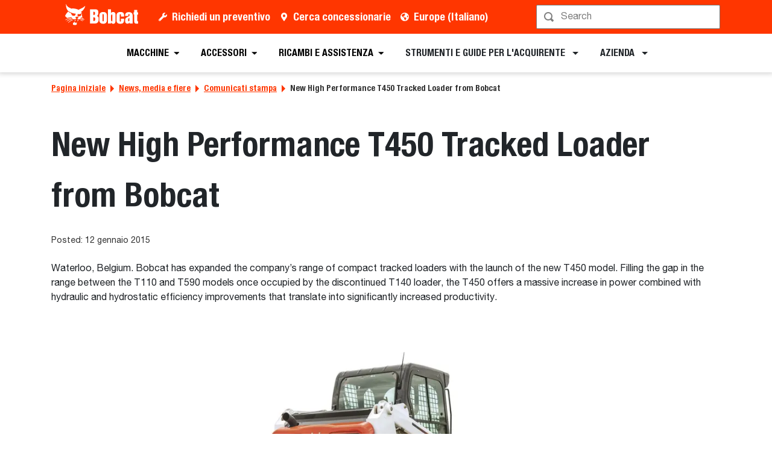

--- FILE ---
content_type: text/html; charset=utf-8
request_url: https://www.bobcat.com/eu/it/company/news-and-media/press-release/new-high-performance-t450-tracked-loader-from-bobcat
body_size: 86305
content:
<!doctype html>
<html data-n-head-ssr lang="it" data-n-head="%7B%22lang%22:%7B%22ssr%22:%22it%22%7D%7D">
  <head >
    <meta data-n-head="ssr" charset="utf-8"><meta data-n-head="ssr" name="viewport" content="width=device-width, initial-scale=1"><meta data-n-head="ssr" name="application-name" content="&amp;nbsp;"><meta data-n-head="ssr" name="msapplication-TileColor" content="#FFFFFF"><meta data-n-head="ssr" name="msapplication-TileImage" content="mstile-144x144"><meta data-n-head="ssr" name="msapplication-square70x70logo" content="mstile-70x70"><meta data-n-head="ssr" name="msapplication-square150x150logo" content="mstile-150x150"><meta data-n-head="ssr" name="msapplication-wide310x150logo" content="mstile-310x150"><meta data-n-head="ssr" name="msapplication-square310x310logo" content="mstile-310x310"><meta data-n-head="ssr" property="og:title" content="New High Performance T450 Tracked Loader from Bobcat – Bobcat Company Europa"><meta data-n-head="ssr" property="og:facet-title" content="New High Performance T450 Tracked Loader from Bobcat"><meta data-n-head="ssr" property="og:url" content="https://www.bobcat.com/eu/it/company/news-and-media/press-release/new-high-performance-t450-tracked-loader-from-bobcat"><meta data-n-head="ssr" property="og:type" content="article"><meta data-n-head="ssr" data-hid="description" name="description" content="Waterloo, Belgium.  Bobcat has expanded the company’s range of compact tracked loaders with the launch of the new T450 model."><meta data-n-head="ssr" property="og:description" content="Waterloo, Belgium.  Bobcat has expanded the company’s range of compact tracked loaders with the launch of the new T450 model."><meta data-n-head="ssr" property="og:image" content="https://res.cloudinary.com/doosan-bobcat/image/upload/c_pad,f_auto,h_600,q_auto,w_600/v1642695113/bobcat-assets/emea-approved/company/news-and-media/press-release/2015/20211209-new-high-performance-t450-tracked-loader-from-bobcat/20211209-new-high-performance-t450-tracked-loader-from-bobcat.jpg"><meta data-n-head="ssr" property="og:image:type" content="jpg"><meta data-n-head="ssr" property="og:image:height" content="600"><meta data-n-head="ssr" property="og:image:width" content="900"><meta data-n-head="ssr" property="og:image:alt" content="New High Performance T450 Tracked Loader from Bobcat"><meta data-n-head="ssr" property="cloudinary:id" content="cloudinary:bobcat-assets/emea-approved/company/news-and-media/press-release/2015/20211209-new-high-performance-t450-tracked-loader-from-bobcat/20211209-new-high-performance-t450-tracked-loader-from-bobcat#[base64]"><meta data-n-head="ssr" property="cloudinary:alt" content="New High Performance T450 Tracked Loader from Bobcat"><meta data-n-head="ssr" property="cloudinary:title" content="New High Performance T450 Tracked Loader from Bobcat"><title>New High Performance T450 Tracked Loader from Bobcat – Bobcat Company Europa</title><link data-n-head="ssr" rel="apple-touch-icon-precomposed" sizes="57x57" href="/favicons/ios/apple-touch-icon-57x57.ico"><link data-n-head="ssr" rel="apple-touch-icon-precomposed" sizes="114x114" href="/favicons/ios/apple-touch-icon-114x114.ico"><link data-n-head="ssr" rel="apple-touch-icon-precomposed" sizes="72x72" href="/favicons/ios/apple-touch-icon-72x72.ico"><link data-n-head="ssr" rel="apple-touch-icon-precomposed" sizes="144x144" href="/favicons/ios/apple-touch-icon-144x144.ico"><link data-n-head="ssr" rel="apple-touch-icon-precomposed" sizes="60x60" href="/favicons/ios/apple-touch-icon-60x60.ico"><link data-n-head="ssr" rel="apple-touch-icon-precomposed" sizes="120x120" href="/favicons/ios/apple-touch-icon-120x120.ico"><link data-n-head="ssr" rel="apple-touch-icon-precomposed" sizes="76x76" href="/favicons/ios/apple-touch-icon-76x76.ico"><link data-n-head="ssr" rel="apple-touch-icon-precomposed" sizes="152x152" href="/favicons/ios/apple-touch-icon-152x152.ico"><link data-n-head="ssr" rel="apple-touch-icon-precomposed" sizes="167x167" href="/favicons/ios/apple-touch-icon-167x167.ico"><link data-n-head="ssr" rel="apple-touch-icon-precomposed" sizes="180x180" href="/favicons/ios/apple-touch-icon-180x180.ico"><link data-n-head="ssr" rel="icon" sizes="196x196" href="/favicons/web/favicon-196x196.ico"><link data-n-head="ssr" rel="icon" sizes="96x96" href="/favicons/web/favicon-96x96.ico"><link data-n-head="ssr" rel="icon" sizes="32x32" href="/favicons/web/favicon-32x32.ico"><link data-n-head="ssr" rel="icon" sizes="16x16" href="/favicons/web/favicon-16x16.ico"><link data-n-head="ssr" rel="icon" sizes="128x128" href="/favicons/web/favicon-128x128.ico"><link data-n-head="ssr" rel="icon" sizes="48x48" href="/favicons/web/favicon-48x48.ico"><link data-n-head="ssr" rel="icon" sizes="240x240" href="/favicons/web/favicon-240x240.ico"><link rel="preload" as="font" type="font/woff2" crossorigin="anonymous" href="https://dxp-static.bobcat.com/fonts/HelveticaNeue.woff2" fetchpriority="highest"><link rel="preload" as="font" type="font/woff2" crossorigin="anonymous" href="https://dxp-static.bobcat.com/fonts/HelveticaNeue-CondensedBold.woff2" fetchpriority="highest"><link rel="preload" as="font" type="font/woff2" crossorigin="anonymous" href="https://dxp-static.bobcat.com/fonts/BobcatIcons.b508913.woff2" fetchpriority="high"><link data-n-head="ssr" rel="canonical" href="https://www.bobcat.com/eu/it/company/news-and-media/press-release/new-high-performance-t450-tracked-loader-from-bobcat" data-hid="canonical"><link data-n-head="ssr" rel="preload" as="image" fetchpriority="highest" href="https://res.cloudinary.com/doosan-bobcat/image/upload/v1724088281/bobcat-assets/common/logos/svg/bobcat-company-official-logo.svg"><link data-n-head="ssr" rel="preload" as="image" fetchpriority="highest" href="https://res.cloudinary.com/doosan-bobcat/image/upload/c_fill,dpr_1.0,f_auto,g_auto,h_200,q_auto,w_200/c_fill,h_200,w_200/v1/bobcat-assets/emea-approved/company/news-and-media/press-release/2015/20211209-new-high-performance-t450-tracked-loader-from-bobcat/20211209-new-high-performance-t450-tracked-loader-from-bobcat?pgw=1"><link data-n-head="ssr" rel="preload" as="image" fetchpriority="highest" href="https://res.cloudinary.com/doosan-bobcat/image/upload/b_rgb:f1f1f1,c_fill,dpr_1.0,f_auto,g_center,h_450,q_auto,w_600/c_fill,h_450,w_600/v1/bobcat-assets/emea-approved/company/news-and-media/press-release/2015/20211209-new-high-performance-t450-tracked-loader-from-bobcat/20211209-new-high-performance-t450-tracked-loader-from-bobcat?pgw=1"><script data-n-head="ssr" data-hid="gtm-script">if(!window._gtm_init){window._gtm_init=1;(function(w,n,d,m,e,p){w[d]=(w[d]==1||n[d]=='yes'||n[d]==1||n[m]==1||(w[e]&&w[e][p]&&w[e][p]()))?1:0})(window,navigator,'doNotTrack','msDoNotTrack','external','msTrackingProtectionEnabled');(function(w,d,s,l,x,y){w[x]={};w._gtm_inject=function(i){w[x][i]=1;w[l]=w[l]||[];w[l].push({'gtm.start':new Date().getTime(),event:'gtm.js'});var f=d.getElementsByTagName(s)[0],j=d.createElement(s);j.setAttributeNode(d.createAttribute('data-ot-ignore'));j.async=true;j.src='https://www.googletagmanager.com/gtm.js?id='+i;f.parentNode.insertBefore(j,f);}})(window,document,'script','dataLayer','_gtm_ids','_gtm_inject')}</script><script data-n-head="nuxt-jsonld" data-hid="nuxt-jsonld-1df6e311" type="application/ld+json">[{"@context":"https://schema.org/","@type":"ImageObject","url":"https://res.cloudinary.com/doosan-bobcat/image/upload/c_pad,f_auto,h_320,q_auto,w_480/v1750706232/bobcat-assets/emea-approved/company/news-and-media/press-release/2025/20250618-pre-innovation/20250618-bobcat-emea-pr-innovation-main","contentUrl":"https://res.cloudinary.com/doosan-bobcat/image/upload/c_pad,f_auto,h_320,q_auto,w_480/v1750706232/bobcat-assets/emea-approved/company/news-and-media/press-release/2025/20250618-pre-innovation/20250618-bobcat-emea-pr-innovation-main","creator":{"@type":"Organization","name":"Bobcat Company"},"creditText":"Bobcat Company","copyrightNotice":"Bobcat Company","height":"320px","width":"480px","name":"Per Bobcat l'innovazione deve aiutare i clienti a svolgere i lavori in modo più rapido, efficiente e sicuro"}]</script><noscript data-n-head="ssr" data-hid="305080c9"><style></style></noscript><style data-vue-ssr-id="731e7ff8:0 05f8a137:0 51dadcee:0 306ddacc:0 5827ddd4:0 6efbaf4f:0 ab6dd2d6:0 1ceada5a:0 146c2f14:0 a831e708:0 076c037e:0 954a4d6a:0 41564014:0 6010732c:0 726906a3:0 92c260da:0 88bdd142:0 60d86a03:0">@charset "UTF-8";
/*!
 * BootstrapVue Custom CSS (https://bootstrap-vue.org)
 */.bv-no-focus-ring:focus{outline:none}@media (max-width:575.98px){.bv-d-xs-down-none{display:none!important}}@media (max-width:767.98px){.bv-d-sm-down-none{display:none!important}}@media (max-width:991.98px){.bv-d-md-down-none{display:none!important}}@media (max-width:1199.98px){.bv-d-lg-down-none{display:none!important}}.bv-d-xl-down-none{display:none!important}.form-control.focus{background-color:#fff;border-color:#80bdff;box-shadow:0 0 0 .2rem rgba(0,123,255,.25);color:#495057;outline:0}.form-control.focus.is-valid{border-color:#28a745;box-shadow:0 0 0 .2rem rgba(40,167,69,.25)}.form-control.focus.is-invalid{border-color:#dc3545;box-shadow:0 0 0 .2rem rgba(220,53,69,.25)}.b-avatar{align-items:center;display:inline-flex;flex-shrink:0;font-size:inherit;font-weight:400;height:2.5rem;justify-content:center;line-height:1;max-height:auto;max-width:100%;overflow:visible;position:relative;text-align:center;transition:color .15s ease-in-out,background-color .15s ease-in-out,box-shadow .15s ease-in-out;vertical-align:middle;width:2.5rem}.b-avatar:focus{outline:0}.b-avatar.btn,.b-avatar[href]{border:0;padding:0}.b-avatar.btn .b-avatar-img img,.b-avatar[href] .b-avatar-img img{transition:transform .15s ease-in-out}.b-avatar.btn:not(:disabled):not(.disabled),.b-avatar[href]:not(:disabled):not(.disabled){cursor:pointer}.b-avatar.btn:not(:disabled):not(.disabled):hover .b-avatar-img img,.b-avatar[href]:not(:disabled):not(.disabled):hover .b-avatar-img img{transform:scale(1.15)}.b-avatar.disabled,.b-avatar:disabled,.b-avatar[disabled]{opacity:.65;pointer-events:none}.b-avatar .b-avatar-custom,.b-avatar .b-avatar-img,.b-avatar .b-avatar-text{align-items:center;border-radius:inherit;display:flex;height:100%;justify-content:center;-webkit-mask-image:radial-gradient(#fff,#000);mask-image:radial-gradient(#fff,#000);overflow:hidden;width:100%}.b-avatar .b-avatar-text{text-transform:uppercase;white-space:nowrap}.b-avatar[href]{-webkit-text-decoration:none;text-decoration:none}.b-avatar>.b-icon{height:auto;max-width:100%;width:60%}.b-avatar .b-avatar-img img{border-radius:inherit;height:100%;max-height:auto;-o-object-fit:cover;object-fit:cover;width:100%}.b-avatar .b-avatar-badge{border-radius:10em;font-size:70%;font-weight:700;line-height:1;min-height:1.5em;min-width:1.5em;padding:.25em;position:absolute;z-index:1}.b-avatar-sm{height:1.5rem;width:1.5rem}.b-avatar-sm .b-avatar-text{font-size:.6rem}.b-avatar-sm .b-avatar-badge{font-size:.42rem}.b-avatar-lg{height:3.5rem;width:3.5rem}.b-avatar-lg .b-avatar-text{font-size:1.4rem}.b-avatar-lg .b-avatar-badge{font-size:.98rem}.b-avatar-group .b-avatar-group-inner{display:flex;flex-wrap:wrap}.b-avatar-group .b-avatar{border:1px solid #dee2e6}.b-avatar-group .btn.b-avatar:hover:not(.disabled):not(disabled),.b-avatar-group a.b-avatar:hover:not(.disabled):not(disabled){z-index:1}.b-calendar{display:inline-flex}.b-calendar .b-calendar-inner{min-width:250px}.b-calendar .b-calendar-header,.b-calendar .b-calendar-nav{margin-bottom:.25rem}.b-calendar .b-calendar-nav .btn{padding:.25rem}.b-calendar output{font-size:80%;padding:.25rem}.b-calendar output.readonly{background-color:#e9ecef;opacity:1}.b-calendar .b-calendar-footer{margin-top:.5rem}.b-calendar .b-calendar-grid{margin:0;overflow:hidden;padding:0}.b-calendar .b-calendar-grid .row{flex-wrap:nowrap}.b-calendar .b-calendar-grid-caption{padding:.25rem}.b-calendar .b-calendar-grid-body .col[data-date] .btn{font-size:14px;height:32px;line-height:1;margin:3px auto;padding:9px 0;width:32px}.b-calendar .btn.disabled,.b-calendar .btn:disabled,.b-calendar .btn[aria-disabled=true]{cursor:default;pointer-events:none}.card-img-left{border-bottom-left-radius:calc(.25rem - 1px);border-top-left-radius:calc(.25rem - 1px)}.card-img-right{border-bottom-right-radius:calc(.25rem - 1px);border-top-right-radius:calc(.25rem - 1px)}.dropdown.dropleft .dropdown-toggle.dropdown-toggle-no-caret:before,.dropdown:not(.dropleft) .dropdown-toggle.dropdown-toggle-no-caret:after{display:none!important}.dropdown .dropdown-menu:focus{outline:none}.b-dropdown-form{clear:both;display:inline-block;font-weight:400;padding:.25rem 1.5rem;width:100%}.b-dropdown-form:focus{outline:1px dotted!important;outline:5px auto -webkit-focus-ring-color!important}.b-dropdown-form.disabled,.b-dropdown-form:disabled{color:#adb5bd;outline:0!important;pointer-events:none}.b-dropdown-text{clear:both;display:inline-block;font-weight:lighter;margin-bottom:0;padding:.25rem 1.5rem;width:100%}.custom-checkbox.b-custom-control-lg,.input-group-lg .custom-checkbox{font-size:1.25rem;line-height:1.5;padding-left:1.875rem}.custom-checkbox.b-custom-control-lg .custom-control-label:before,.input-group-lg .custom-checkbox .custom-control-label:before{border-radius:.3rem;height:1.25rem;left:-1.875rem;top:.3125rem;width:1.25rem}.custom-checkbox.b-custom-control-lg .custom-control-label:after,.input-group-lg .custom-checkbox .custom-control-label:after{background-size:50% 50%;height:1.25rem;left:-1.875rem;top:.3125rem;width:1.25rem}.custom-checkbox.b-custom-control-sm,.input-group-sm .custom-checkbox{font-size:.875rem;line-height:1.5;padding-left:1.3125rem}.custom-checkbox.b-custom-control-sm .custom-control-label:before,.input-group-sm .custom-checkbox .custom-control-label:before{border-radius:.2rem;height:.875rem;left:-1.3125rem;top:.21875rem;width:.875rem}.custom-checkbox.b-custom-control-sm .custom-control-label:after,.input-group-sm .custom-checkbox .custom-control-label:after{background-size:50% 50%;height:.875rem;left:-1.3125rem;top:.21875rem;width:.875rem}.custom-switch.b-custom-control-lg,.input-group-lg .custom-switch{padding-left:2.8125rem}.custom-switch.b-custom-control-lg .custom-control-label,.input-group-lg .custom-switch .custom-control-label{font-size:1.25rem;line-height:1.5}.custom-switch.b-custom-control-lg .custom-control-label:before,.input-group-lg .custom-switch .custom-control-label:before{border-radius:.625rem;height:1.25rem;left:-2.8125rem;top:.3125rem;width:2.1875rem}.custom-switch.b-custom-control-lg .custom-control-label:after,.input-group-lg .custom-switch .custom-control-label:after{background-size:50% 50%;border-radius:.625rem;height:calc(1.25rem - 4px);left:calc(-2.8125rem + 2px);top:calc(.3125rem + 2px);width:calc(1.25rem - 4px)}.custom-switch.b-custom-control-lg .custom-control-input:checked~.custom-control-label:after,.input-group-lg .custom-switch .custom-control-input:checked~.custom-control-label:after{transform:translateX(.9375rem)}.custom-switch.b-custom-control-sm,.input-group-sm .custom-switch{padding-left:1.96875rem}.custom-switch.b-custom-control-sm .custom-control-label,.input-group-sm .custom-switch .custom-control-label{font-size:.875rem;line-height:1.5}.custom-switch.b-custom-control-sm .custom-control-label:before,.input-group-sm .custom-switch .custom-control-label:before{border-radius:.4375rem;height:.875rem;left:-1.96875rem;top:.21875rem;width:1.53125rem}.custom-switch.b-custom-control-sm .custom-control-label:after,.input-group-sm .custom-switch .custom-control-label:after{background-size:50% 50%;border-radius:.4375rem;height:calc(.875rem - 4px);left:calc(-1.96875rem + 2px);top:calc(.21875rem + 2px);width:calc(.875rem - 4px)}.custom-switch.b-custom-control-sm .custom-control-input:checked~.custom-control-label:after,.input-group-sm .custom-switch .custom-control-input:checked~.custom-control-label:after{transform:translateX(.65625rem)}.input-group>.input-group-append:last-child>.btn-group:not(:last-child):not(.dropdown-toggle)>.btn,.input-group>.input-group-append:not(:last-child)>.btn-group>.btn,.input-group>.input-group-prepend>.btn-group>.btn{border-bottom-right-radius:0;border-top-right-radius:0}.input-group>.input-group-append>.btn-group>.btn,.input-group>.input-group-prepend:first-child>.btn-group:not(:first-child)>.btn,.input-group>.input-group-prepend:not(:first-child)>.btn-group>.btn{border-bottom-left-radius:0;border-top-left-radius:0}.b-form-btn-label-control.form-control{align-items:stretch;background-image:none;display:flex;height:auto;padding:0}.input-group .b-form-btn-label-control.form-control{padding:0}.b-form-btn-label-control.form-control[dir=rtl],[dir=rtl] .b-form-btn-label-control.form-control{flex-direction:row-reverse}.b-form-btn-label-control.form-control[dir=rtl]>label,[dir=rtl] .b-form-btn-label-control.form-control>label{text-align:right}.b-form-btn-label-control.form-control>.btn{border:0;box-shadow:none!important;font-size:inherit;line-height:1}.b-form-btn-label-control.form-control>.btn:disabled{pointer-events:none}.b-form-btn-label-control.form-control.is-valid>.btn{color:#28a745}.b-form-btn-label-control.form-control.is-invalid>.btn{color:#dc3545}.b-form-btn-label-control.form-control>.dropdown-menu{padding:.5rem}.b-form-btn-label-control.form-control>.form-control{background:transparent;border:0;cursor:pointer;font-size:inherit;height:auto;margin:0;min-height:calc(1.5em + .75rem);outline:0;padding-left:.25rem;white-space:normal;word-break:break-word}.b-form-btn-label-control.form-control>.form-control.form-control-sm{min-height:calc(1.5em + .5rem)}.b-form-btn-label-control.form-control>.form-control.form-control-lg{min-height:calc(1.5em + 1rem)}.input-group.input-group-sm .b-form-btn-label-control.form-control>.form-control{min-height:calc(1.5em + .5rem);padding-bottom:.25rem;padding-top:.25rem}.input-group.input-group-lg .b-form-btn-label-control.form-control>.form-control{min-height:calc(1.5em + 1rem);padding-bottom:.5rem;padding-top:.5rem}.b-form-btn-label-control.form-control[aria-disabled=true],.b-form-btn-label-control.form-control[aria-readonly=true]{background-color:#e9ecef;opacity:1}.b-form-btn-label-control.form-control[aria-disabled=true]{pointer-events:none}.b-form-btn-label-control.form-control[aria-disabled=true]>label{cursor:default}.b-form-btn-label-control.btn-group>.dropdown-menu{padding:.5rem}.custom-file-label{overflow-x:hidden;white-space:nowrap}.b-custom-control-lg .custom-file-input,.b-custom-control-lg .custom-file-label,.b-custom-control-lg.custom-file,.input-group-lg .custom-file-input,.input-group-lg .custom-file-label,.input-group-lg.custom-file{font-size:1.25rem;height:calc(1.5em + 1rem + 2px)}.b-custom-control-lg .custom-file-label,.b-custom-control-lg .custom-file-label:after,.input-group-lg .custom-file-label,.input-group-lg .custom-file-label:after{line-height:1.5;padding:.5rem 1rem}.b-custom-control-lg .custom-file-label,.input-group-lg .custom-file-label{border-radius:.3rem}.b-custom-control-lg .custom-file-label:after,.input-group-lg .custom-file-label:after{border-radius:0 .3rem .3rem 0;font-size:inherit;height:calc(1.5em + 1rem)}.b-custom-control-sm .custom-file-input,.b-custom-control-sm .custom-file-label,.b-custom-control-sm.custom-file,.input-group-sm .custom-file-input,.input-group-sm .custom-file-label,.input-group-sm.custom-file{font-size:.875rem;height:calc(1.5em + .5rem + 2px)}.b-custom-control-sm .custom-file-label,.b-custom-control-sm .custom-file-label:after,.input-group-sm .custom-file-label,.input-group-sm .custom-file-label:after{line-height:1.5;padding:.25rem .5rem}.b-custom-control-sm .custom-file-label,.input-group-sm .custom-file-label{border-radius:.2rem}.b-custom-control-sm .custom-file-label:after,.input-group-sm .custom-file-label:after{border-radius:0 .2rem .2rem 0;font-size:inherit;height:calc(1.5em + .5rem)}.form-control.is-invalid,.form-control.is-valid,.was-validated .form-control:invalid,.was-validated .form-control:valid{background-position:right calc(.375em + .1875rem) center}input[type=color].form-control{height:calc(1.5em + .75rem + 2px);padding:.125rem .25rem}.input-group-sm input[type=color].form-control,input[type=color].form-control.form-control-sm{height:calc(1.5em + .5rem + 2px);padding:.125rem .25rem}.input-group-lg input[type=color].form-control,input[type=color].form-control.form-control-lg{height:calc(1.5em + 1rem + 2px);padding:.125rem .25rem}input[type=color].form-control:disabled{background-color:#adb5bd;opacity:.65}.input-group>.custom-range{flex:1 1 auto;margin-bottom:0;position:relative;width:1%}.input-group>.custom-file+.custom-range,.input-group>.custom-range+.custom-file,.input-group>.custom-range+.custom-range,.input-group>.custom-range+.custom-select,.input-group>.custom-range+.form-control,.input-group>.custom-range+.form-control-plaintext,.input-group>.custom-select+.custom-range,.input-group>.form-control+.custom-range,.input-group>.form-control-plaintext+.custom-range{margin-left:-1px}.input-group>.custom-range:focus{z-index:3}.input-group>.custom-range:not(:last-child){border-bottom-right-radius:0;border-top-right-radius:0}.input-group>.custom-range:not(:first-child){border-bottom-left-radius:0;border-top-left-radius:0}.input-group>.custom-range{background-clip:padding-box;background-color:#fff;border:1px solid #ced4da;border-radius:.25rem;height:calc(1.5em + .75rem + 2px);padding:0 .75rem;transition:border-color .15s ease-in-out,box-shadow .15s ease-in-out}@media (prefers-reduced-motion:reduce){.input-group>.custom-range{transition:none}}.input-group>.custom-range:focus{background-color:#fff;border-color:#80bdff;box-shadow:0 0 0 .2rem rgba(0,123,255,.25);color:#495057;outline:0}.input-group>.custom-range:disabled,.input-group>.custom-range[readonly]{background-color:#e9ecef}.input-group-lg>.custom-range{border-radius:.3rem;height:calc(1.5em + 1rem + 2px);padding:0 1rem}.input-group-sm>.custom-range{border-radius:.2rem;height:calc(1.5em + .5rem + 2px);padding:0 .5rem}.input-group .custom-range.is-valid,.was-validated .input-group .custom-range:valid{border-color:#28a745}.input-group .custom-range.is-valid:focus,.was-validated .input-group .custom-range:valid:focus{border-color:#28a745;box-shadow:0 0 0 .2rem rgba(40,167,69,.25)}.custom-range.is-valid:focus::-webkit-slider-thumb,.was-validated .custom-range:valid:focus::-webkit-slider-thumb{box-shadow:0 0 0 1px #fff,0 0 0 .2rem #9be7ac}.custom-range.is-valid:focus::-moz-range-thumb,.was-validated .custom-range:valid:focus::-moz-range-thumb{box-shadow:0 0 0 1px #fff,0 0 0 .2rem #9be7ac}.custom-range.is-valid:focus::-ms-thumb,.was-validated .custom-range:valid:focus::-ms-thumb{box-shadow:0 0 0 1px #fff,0 0 0 .2rem #9be7ac}.custom-range.is-valid::-webkit-slider-thumb,.was-validated .custom-range:valid::-webkit-slider-thumb{background-color:#28a745;background-image:none}.custom-range.is-valid::-webkit-slider-thumb:active,.was-validated .custom-range:valid::-webkit-slider-thumb:active{background-color:#9be7ac;background-image:none}.custom-range.is-valid::-webkit-slider-runnable-track,.was-validated .custom-range:valid::-webkit-slider-runnable-track{background-color:rgba(40,167,69,.35)}.custom-range.is-valid::-moz-range-thumb,.was-validated .custom-range:valid::-moz-range-thumb{background-color:#28a745;background-image:none}.custom-range.is-valid::-moz-range-thumb:active,.was-validated .custom-range:valid::-moz-range-thumb:active{background-color:#9be7ac;background-image:none}.custom-range.is-valid::-moz-range-track,.was-validated .custom-range:valid::-moz-range-track{background:rgba(40,167,69,.35)}.custom-range.is-valid~.valid-feedback,.custom-range.is-valid~.valid-tooltip,.was-validated .custom-range:valid~.valid-feedback,.was-validated .custom-range:valid~.valid-tooltip{display:block}.custom-range.is-valid::-ms-thumb,.was-validated .custom-range:valid::-ms-thumb{background-color:#28a745;background-image:none}.custom-range.is-valid::-ms-thumb:active,.was-validated .custom-range:valid::-ms-thumb:active{background-color:#9be7ac;background-image:none}.custom-range.is-valid::-ms-track-lower,.was-validated .custom-range:valid::-ms-track-lower{background:rgba(40,167,69,.35)}.custom-range.is-valid::-ms-track-upper,.was-validated .custom-range:valid::-ms-track-upper{background:rgba(40,167,69,.35)}.input-group .custom-range.is-invalid,.was-validated .input-group .custom-range:invalid{border-color:#dc3545}.input-group .custom-range.is-invalid:focus,.was-validated .input-group .custom-range:invalid:focus{border-color:#dc3545;box-shadow:0 0 0 .2rem rgba(220,53,69,.25)}.custom-range.is-invalid:focus::-webkit-slider-thumb,.was-validated .custom-range:invalid:focus::-webkit-slider-thumb{box-shadow:0 0 0 1px #fff,0 0 0 .2rem #f6cdd1}.custom-range.is-invalid:focus::-moz-range-thumb,.was-validated .custom-range:invalid:focus::-moz-range-thumb{box-shadow:0 0 0 1px #fff,0 0 0 .2rem #f6cdd1}.custom-range.is-invalid:focus::-ms-thumb,.was-validated .custom-range:invalid:focus::-ms-thumb{box-shadow:0 0 0 1px #fff,0 0 0 .2rem #f6cdd1}.custom-range.is-invalid::-webkit-slider-thumb,.was-validated .custom-range:invalid::-webkit-slider-thumb{background-color:#dc3545;background-image:none}.custom-range.is-invalid::-webkit-slider-thumb:active,.was-validated .custom-range:invalid::-webkit-slider-thumb:active{background-color:#f6cdd1;background-image:none}.custom-range.is-invalid::-webkit-slider-runnable-track,.was-validated .custom-range:invalid::-webkit-slider-runnable-track{background-color:rgba(220,53,69,.35)}.custom-range.is-invalid::-moz-range-thumb,.was-validated .custom-range:invalid::-moz-range-thumb{background-color:#dc3545;background-image:none}.custom-range.is-invalid::-moz-range-thumb:active,.was-validated .custom-range:invalid::-moz-range-thumb:active{background-color:#f6cdd1;background-image:none}.custom-range.is-invalid::-moz-range-track,.was-validated .custom-range:invalid::-moz-range-track{background:rgba(220,53,69,.35)}.custom-range.is-invalid~.invalid-feedback,.custom-range.is-invalid~.invalid-tooltip,.was-validated .custom-range:invalid~.invalid-feedback,.was-validated .custom-range:invalid~.invalid-tooltip{display:block}.custom-range.is-invalid::-ms-thumb,.was-validated .custom-range:invalid::-ms-thumb{background-color:#dc3545;background-image:none}.custom-range.is-invalid::-ms-thumb:active,.was-validated .custom-range:invalid::-ms-thumb:active{background-color:#f6cdd1;background-image:none}.custom-range.is-invalid::-ms-track-lower,.was-validated .custom-range:invalid::-ms-track-lower{background:rgba(220,53,69,.35)}.custom-range.is-invalid::-ms-track-upper,.was-validated .custom-range:invalid::-ms-track-upper{background:rgba(220,53,69,.35)}.custom-radio.b-custom-control-lg,.input-group-lg .custom-radio{font-size:1.25rem;line-height:1.5;padding-left:1.875rem}.custom-radio.b-custom-control-lg .custom-control-label:before,.input-group-lg .custom-radio .custom-control-label:before{border-radius:50%;height:1.25rem;left:-1.875rem;top:.3125rem;width:1.25rem}.custom-radio.b-custom-control-lg .custom-control-label:after,.input-group-lg .custom-radio .custom-control-label:after{background:no-repeat 50%/50% 50%;height:1.25rem;left:-1.875rem;top:.3125rem;width:1.25rem}.custom-radio.b-custom-control-sm,.input-group-sm .custom-radio{font-size:.875rem;line-height:1.5;padding-left:1.3125rem}.custom-radio.b-custom-control-sm .custom-control-label:before,.input-group-sm .custom-radio .custom-control-label:before{border-radius:50%;height:.875rem;left:-1.3125rem;top:.21875rem;width:.875rem}.custom-radio.b-custom-control-sm .custom-control-label:after,.input-group-sm .custom-radio .custom-control-label:after{background:no-repeat 50%/50% 50%;height:.875rem;left:-1.3125rem;top:.21875rem;width:.875rem}.b-rating{text-align:center}.b-rating.d-inline-flex{width:auto}.b-rating .b-rating-star,.b-rating .b-rating-value{padding:0 .25em}.b-rating .b-rating-value{min-width:2.5em}.b-rating .b-rating-star{display:inline-flex;justify-content:center;outline:0}.b-rating .b-rating-star .b-rating-icon{display:inline-flex;transition:all .15s ease-in-out}.b-rating.disabled,.b-rating:disabled{background-color:#e9ecef;color:#6c757d}.b-rating:not(.disabled):not(.readonly) .b-rating-star{cursor:pointer}.b-rating:not(.disabled):not(.readonly) .b-rating-star:hover .b-rating-icon,.b-rating:not(.disabled):not(.readonly):focus:not(:hover) .b-rating-star.focused .b-rating-icon{transform:scale(1.5)}.b-rating[dir=rtl] .b-rating-star-half{transform:scaleX(-1)}.b-form-spinbutton{background-image:none;overflow:hidden;padding:0;text-align:center}.b-form-spinbutton[dir=rtl]:not(.flex-column),[dir=rtl] .b-form-spinbutton:not(.flex-column){flex-direction:row-reverse}.b-form-spinbutton output{background-color:transparent;border:0;font-size:inherit;margin:0;outline:0;padding:0 .25rem;width:auto}.b-form-spinbutton output>bdi,.b-form-spinbutton output>div{display:block;height:1.5em;min-width:2.25em}.b-form-spinbutton.flex-column{height:auto;width:auto}.b-form-spinbutton.flex-column output{margin:0 .25rem;padding:.25rem 0}.b-form-spinbutton:not(.d-inline-flex):not(.flex-column){output-width:100%}.b-form-spinbutton.d-inline-flex:not(.flex-column){width:auto}.b-form-spinbutton .btn{box-shadow:none!important;line-height:1}.b-form-spinbutton .btn:disabled{pointer-events:none}.b-form-spinbutton .btn:hover:not(:disabled)>div>.b-icon{transform:scale(1.25)}.b-form-spinbutton.disabled,.b-form-spinbutton.readonly{background-color:#e9ecef}.b-form-spinbutton.disabled{pointer-events:none}.b-form-tags.focus{background-color:#fff;border-color:#80bdff;box-shadow:0 0 0 .2rem rgba(0,123,255,.25);color:#495057;outline:0}.b-form-tags.focus.is-valid{border-color:#28a745;box-shadow:0 0 0 .2rem rgba(40,167,69,.25)}.b-form-tags.focus.is-invalid{border-color:#dc3545;box-shadow:0 0 0 .2rem rgba(220,53,69,.25)}.b-form-tags.disabled{background-color:#e9ecef}.b-form-tags-list{margin-top:-.25rem}.b-form-tags-list .b-form-tag,.b-form-tags-list .b-form-tags-field{margin-top:.25rem}.b-form-tags-input{color:#495057}.b-form-tag{font-size:75%;font-weight:400;line-height:1.5;margin-right:.25rem}.b-form-tag.disabled{opacity:.75}.b-form-tag>button.b-form-tag-remove{color:inherit;float:none;font-size:125%;line-height:1;margin-left:.25rem}.form-control-lg .b-form-tag,.form-control-sm .b-form-tag{line-height:1.5}.media-aside{display:flex;margin-right:1rem}.media-aside-right{margin-left:1rem;margin-right:0}.modal-backdrop{opacity:.5}.b-pagination-pills .page-item .page-link{border-radius:50rem!important;line-height:1;margin-left:.25rem}.b-pagination-pills .page-item:first-child .page-link{margin-left:0}.popover.b-popover{display:block;opacity:1;outline:0}.popover.b-popover.fade:not(.show){opacity:0}.popover.b-popover.show{opacity:1}.b-popover-primary.popover{background-color:#cce5ff;border-color:#b8daff}.b-popover-primary.bs-popover-auto[x-placement^=top]>.arrow:before,.b-popover-primary.bs-popover-top>.arrow:before{border-top-color:#b8daff}.b-popover-primary.bs-popover-auto[x-placement^=top]>.arrow:after,.b-popover-primary.bs-popover-top>.arrow:after{border-top-color:#cce5ff}.b-popover-primary.bs-popover-auto[x-placement^=right]>.arrow:before,.b-popover-primary.bs-popover-right>.arrow:before{border-right-color:#b8daff}.b-popover-primary.bs-popover-auto[x-placement^=right]>.arrow:after,.b-popover-primary.bs-popover-right>.arrow:after{border-right-color:#cce5ff}.b-popover-primary.bs-popover-auto[x-placement^=bottom]>.arrow:before,.b-popover-primary.bs-popover-bottom>.arrow:before{border-bottom-color:#b8daff}.b-popover-primary.bs-popover-auto[x-placement^=bottom] .popover-header:before,.b-popover-primary.bs-popover-auto[x-placement^=bottom]>.arrow:after,.b-popover-primary.bs-popover-bottom .popover-header:before,.b-popover-primary.bs-popover-bottom>.arrow:after{border-bottom-color:#bdddff}.b-popover-primary.bs-popover-auto[x-placement^=left]>.arrow:before,.b-popover-primary.bs-popover-left>.arrow:before{border-left-color:#b8daff}.b-popover-primary.bs-popover-auto[x-placement^=left]>.arrow:after,.b-popover-primary.bs-popover-left>.arrow:after{border-left-color:#cce5ff}.b-popover-primary .popover-header{background-color:#bdddff;border-bottom-color:#a3d0ff;color:#212529}.b-popover-primary .popover-body{color:#004085}.b-popover-secondary.popover{background-color:#e2e3e5;border-color:#d6d8db}.b-popover-secondary.bs-popover-auto[x-placement^=top]>.arrow:before,.b-popover-secondary.bs-popover-top>.arrow:before{border-top-color:#d6d8db}.b-popover-secondary.bs-popover-auto[x-placement^=top]>.arrow:after,.b-popover-secondary.bs-popover-top>.arrow:after{border-top-color:#e2e3e5}.b-popover-secondary.bs-popover-auto[x-placement^=right]>.arrow:before,.b-popover-secondary.bs-popover-right>.arrow:before{border-right-color:#d6d8db}.b-popover-secondary.bs-popover-auto[x-placement^=right]>.arrow:after,.b-popover-secondary.bs-popover-right>.arrow:after{border-right-color:#e2e3e5}.b-popover-secondary.bs-popover-auto[x-placement^=bottom]>.arrow:before,.b-popover-secondary.bs-popover-bottom>.arrow:before{border-bottom-color:#d6d8db}.b-popover-secondary.bs-popover-auto[x-placement^=bottom] .popover-header:before,.b-popover-secondary.bs-popover-auto[x-placement^=bottom]>.arrow:after,.b-popover-secondary.bs-popover-bottom .popover-header:before,.b-popover-secondary.bs-popover-bottom>.arrow:after{border-bottom-color:#dadbde}.b-popover-secondary.bs-popover-auto[x-placement^=left]>.arrow:before,.b-popover-secondary.bs-popover-left>.arrow:before{border-left-color:#d6d8db}.b-popover-secondary.bs-popover-auto[x-placement^=left]>.arrow:after,.b-popover-secondary.bs-popover-left>.arrow:after{border-left-color:#e2e3e5}.b-popover-secondary .popover-header{background-color:#dadbde;border-bottom-color:#ccced2;color:#212529}.b-popover-secondary .popover-body{color:#383d41}.b-popover-success.popover{background-color:#d4edda;border-color:#c3e6cb}.b-popover-success.bs-popover-auto[x-placement^=top]>.arrow:before,.b-popover-success.bs-popover-top>.arrow:before{border-top-color:#c3e6cb}.b-popover-success.bs-popover-auto[x-placement^=top]>.arrow:after,.b-popover-success.bs-popover-top>.arrow:after{border-top-color:#d4edda}.b-popover-success.bs-popover-auto[x-placement^=right]>.arrow:before,.b-popover-success.bs-popover-right>.arrow:before{border-right-color:#c3e6cb}.b-popover-success.bs-popover-auto[x-placement^=right]>.arrow:after,.b-popover-success.bs-popover-right>.arrow:after{border-right-color:#d4edda}.b-popover-success.bs-popover-auto[x-placement^=bottom]>.arrow:before,.b-popover-success.bs-popover-bottom>.arrow:before{border-bottom-color:#c3e6cb}.b-popover-success.bs-popover-auto[x-placement^=bottom] .popover-header:before,.b-popover-success.bs-popover-auto[x-placement^=bottom]>.arrow:after,.b-popover-success.bs-popover-bottom .popover-header:before,.b-popover-success.bs-popover-bottom>.arrow:after{border-bottom-color:#c9e8d1}.b-popover-success.bs-popover-auto[x-placement^=left]>.arrow:before,.b-popover-success.bs-popover-left>.arrow:before{border-left-color:#c3e6cb}.b-popover-success.bs-popover-auto[x-placement^=left]>.arrow:after,.b-popover-success.bs-popover-left>.arrow:after{border-left-color:#d4edda}.b-popover-success .popover-header{background-color:#c9e8d1;border-bottom-color:#b7e1c1;color:#212529}.b-popover-success .popover-body{color:#155724}.b-popover-info.popover{background-color:#d1ecf1;border-color:#bee5eb}.b-popover-info.bs-popover-auto[x-placement^=top]>.arrow:before,.b-popover-info.bs-popover-top>.arrow:before{border-top-color:#bee5eb}.b-popover-info.bs-popover-auto[x-placement^=top]>.arrow:after,.b-popover-info.bs-popover-top>.arrow:after{border-top-color:#d1ecf1}.b-popover-info.bs-popover-auto[x-placement^=right]>.arrow:before,.b-popover-info.bs-popover-right>.arrow:before{border-right-color:#bee5eb}.b-popover-info.bs-popover-auto[x-placement^=right]>.arrow:after,.b-popover-info.bs-popover-right>.arrow:after{border-right-color:#d1ecf1}.b-popover-info.bs-popover-auto[x-placement^=bottom]>.arrow:before,.b-popover-info.bs-popover-bottom>.arrow:before{border-bottom-color:#bee5eb}.b-popover-info.bs-popover-auto[x-placement^=bottom] .popover-header:before,.b-popover-info.bs-popover-auto[x-placement^=bottom]>.arrow:after,.b-popover-info.bs-popover-bottom .popover-header:before,.b-popover-info.bs-popover-bottom>.arrow:after{border-bottom-color:#c5e7ed}.b-popover-info.bs-popover-auto[x-placement^=left]>.arrow:before,.b-popover-info.bs-popover-left>.arrow:before{border-left-color:#bee5eb}.b-popover-info.bs-popover-auto[x-placement^=left]>.arrow:after,.b-popover-info.bs-popover-left>.arrow:after{border-left-color:#d1ecf1}.b-popover-info .popover-header{background-color:#c5e7ed;border-bottom-color:#b2dfe7;color:#212529}.b-popover-info .popover-body{color:#0c5460}.b-popover-warning.popover{background-color:#fff3cd;border-color:#ffeeba}.b-popover-warning.bs-popover-auto[x-placement^=top]>.arrow:before,.b-popover-warning.bs-popover-top>.arrow:before{border-top-color:#ffeeba}.b-popover-warning.bs-popover-auto[x-placement^=top]>.arrow:after,.b-popover-warning.bs-popover-top>.arrow:after{border-top-color:#fff3cd}.b-popover-warning.bs-popover-auto[x-placement^=right]>.arrow:before,.b-popover-warning.bs-popover-right>.arrow:before{border-right-color:#ffeeba}.b-popover-warning.bs-popover-auto[x-placement^=right]>.arrow:after,.b-popover-warning.bs-popover-right>.arrow:after{border-right-color:#fff3cd}.b-popover-warning.bs-popover-auto[x-placement^=bottom]>.arrow:before,.b-popover-warning.bs-popover-bottom>.arrow:before{border-bottom-color:#ffeeba}.b-popover-warning.bs-popover-auto[x-placement^=bottom] .popover-header:before,.b-popover-warning.bs-popover-auto[x-placement^=bottom]>.arrow:after,.b-popover-warning.bs-popover-bottom .popover-header:before,.b-popover-warning.bs-popover-bottom>.arrow:after{border-bottom-color:#ffefbe}.b-popover-warning.bs-popover-auto[x-placement^=left]>.arrow:before,.b-popover-warning.bs-popover-left>.arrow:before{border-left-color:#ffeeba}.b-popover-warning.bs-popover-auto[x-placement^=left]>.arrow:after,.b-popover-warning.bs-popover-left>.arrow:after{border-left-color:#fff3cd}.b-popover-warning .popover-header{background-color:#ffefbe;border-bottom-color:#ffe9a4;color:#212529}.b-popover-warning .popover-body{color:#856404}.b-popover-danger.popover{background-color:#f8d7da;border-color:#f5c6cb}.b-popover-danger.bs-popover-auto[x-placement^=top]>.arrow:before,.b-popover-danger.bs-popover-top>.arrow:before{border-top-color:#f5c6cb}.b-popover-danger.bs-popover-auto[x-placement^=top]>.arrow:after,.b-popover-danger.bs-popover-top>.arrow:after{border-top-color:#f8d7da}.b-popover-danger.bs-popover-auto[x-placement^=right]>.arrow:before,.b-popover-danger.bs-popover-right>.arrow:before{border-right-color:#f5c6cb}.b-popover-danger.bs-popover-auto[x-placement^=right]>.arrow:after,.b-popover-danger.bs-popover-right>.arrow:after{border-right-color:#f8d7da}.b-popover-danger.bs-popover-auto[x-placement^=bottom]>.arrow:before,.b-popover-danger.bs-popover-bottom>.arrow:before{border-bottom-color:#f5c6cb}.b-popover-danger.bs-popover-auto[x-placement^=bottom] .popover-header:before,.b-popover-danger.bs-popover-auto[x-placement^=bottom]>.arrow:after,.b-popover-danger.bs-popover-bottom .popover-header:before,.b-popover-danger.bs-popover-bottom>.arrow:after{border-bottom-color:#f6cace}.b-popover-danger.bs-popover-auto[x-placement^=left]>.arrow:before,.b-popover-danger.bs-popover-left>.arrow:before{border-left-color:#f5c6cb}.b-popover-danger.bs-popover-auto[x-placement^=left]>.arrow:after,.b-popover-danger.bs-popover-left>.arrow:after{border-left-color:#f8d7da}.b-popover-danger .popover-header{background-color:#f6cace;border-bottom-color:#f2b4ba;color:#212529}.b-popover-danger .popover-body{color:#721c24}.b-popover-light.popover{background-color:#fefefe;border-color:#fdfdfe}.b-popover-light.bs-popover-auto[x-placement^=top]>.arrow:before,.b-popover-light.bs-popover-top>.arrow:before{border-top-color:#fdfdfe}.b-popover-light.bs-popover-auto[x-placement^=top]>.arrow:after,.b-popover-light.bs-popover-top>.arrow:after{border-top-color:#fefefe}.b-popover-light.bs-popover-auto[x-placement^=right]>.arrow:before,.b-popover-light.bs-popover-right>.arrow:before{border-right-color:#fdfdfe}.b-popover-light.bs-popover-auto[x-placement^=right]>.arrow:after,.b-popover-light.bs-popover-right>.arrow:after{border-right-color:#fefefe}.b-popover-light.bs-popover-auto[x-placement^=bottom]>.arrow:before,.b-popover-light.bs-popover-bottom>.arrow:before{border-bottom-color:#fdfdfe}.b-popover-light.bs-popover-auto[x-placement^=bottom] .popover-header:before,.b-popover-light.bs-popover-auto[x-placement^=bottom]>.arrow:after,.b-popover-light.bs-popover-bottom .popover-header:before,.b-popover-light.bs-popover-bottom>.arrow:after{border-bottom-color:#f6f6f6}.b-popover-light.bs-popover-auto[x-placement^=left]>.arrow:before,.b-popover-light.bs-popover-left>.arrow:before{border-left-color:#fdfdfe}.b-popover-light.bs-popover-auto[x-placement^=left]>.arrow:after,.b-popover-light.bs-popover-left>.arrow:after{border-left-color:#fefefe}.b-popover-light .popover-header{background-color:#f6f6f6;border-bottom-color:#eaeaea;color:#212529}.b-popover-light .popover-body{color:#818182}.b-popover-dark.popover{background-color:#d6d8d9;border-color:#c6c8ca}.b-popover-dark.bs-popover-auto[x-placement^=top]>.arrow:before,.b-popover-dark.bs-popover-top>.arrow:before{border-top-color:#c6c8ca}.b-popover-dark.bs-popover-auto[x-placement^=top]>.arrow:after,.b-popover-dark.bs-popover-top>.arrow:after{border-top-color:#d6d8d9}.b-popover-dark.bs-popover-auto[x-placement^=right]>.arrow:before,.b-popover-dark.bs-popover-right>.arrow:before{border-right-color:#c6c8ca}.b-popover-dark.bs-popover-auto[x-placement^=right]>.arrow:after,.b-popover-dark.bs-popover-right>.arrow:after{border-right-color:#d6d8d9}.b-popover-dark.bs-popover-auto[x-placement^=bottom]>.arrow:before,.b-popover-dark.bs-popover-bottom>.arrow:before{border-bottom-color:#c6c8ca}.b-popover-dark.bs-popover-auto[x-placement^=bottom] .popover-header:before,.b-popover-dark.bs-popover-auto[x-placement^=bottom]>.arrow:after,.b-popover-dark.bs-popover-bottom .popover-header:before,.b-popover-dark.bs-popover-bottom>.arrow:after{border-bottom-color:#ced0d2}.b-popover-dark.bs-popover-auto[x-placement^=left]>.arrow:before,.b-popover-dark.bs-popover-left>.arrow:before{border-left-color:#c6c8ca}.b-popover-dark.bs-popover-auto[x-placement^=left]>.arrow:after,.b-popover-dark.bs-popover-left>.arrow:after{border-left-color:#d6d8d9}.b-popover-dark .popover-header{background-color:#ced0d2;border-bottom-color:#c1c4c5;color:#212529}.b-popover-dark .popover-body{color:#1b1e21}.b-sidebar-outer{height:0;left:0;overflow:visible;position:fixed;right:0;top:0;z-index:1035}.b-sidebar-backdrop{left:0;opacity:.6;width:100vw;z-index:-1}.b-sidebar,.b-sidebar-backdrop{height:100vh;position:fixed;top:0}.b-sidebar{display:flex;flex-direction:column;margin:0;max-height:100%;max-width:100%;outline:0;transform:translateX(0);width:320px}.b-sidebar.slide{transition:transform .3s ease-in-out}@media (prefers-reduced-motion:reduce){.b-sidebar.slide{transition:none}}.b-sidebar:not(.b-sidebar-right){left:0;right:auto}.b-sidebar:not(.b-sidebar-right).slide:not(.show){transform:translateX(-100%)}.b-sidebar:not(.b-sidebar-right)>.b-sidebar-header .close{margin-left:auto}.b-sidebar.b-sidebar-right{left:auto;right:0}.b-sidebar.b-sidebar-right.slide:not(.show){transform:translateX(100%)}.b-sidebar.b-sidebar-right>.b-sidebar-header .close{margin-right:auto}.b-sidebar>.b-sidebar-header{align-items:center;display:flex;flex-direction:row;flex-grow:0;font-size:1.5rem;padding:.5rem 1rem}[dir=rtl] .b-sidebar>.b-sidebar-header{flex-direction:row-reverse}.b-sidebar>.b-sidebar-header .close{float:none;font-size:1.5rem}.b-sidebar>.b-sidebar-body{flex-grow:1;height:100%;overflow-y:auto}.b-sidebar>.b-sidebar-footer{flex-grow:0}.b-skeleton-wrapper{cursor:wait}.b-skeleton{background-color:rgba(0,0,0,.12);cursor:wait;-webkit-mask-image:radial-gradient(#fff,#000);mask-image:radial-gradient(#fff,#000);overflow:hidden;position:relative}.b-skeleton:before{content:" "}.b-skeleton-text{border-radius:.25rem;height:1rem;margin-bottom:.25rem}.b-skeleton-button{border-radius:.25rem;font-size:1rem;line-height:1.5;padding:.375rem .75rem;width:75px}.b-skeleton-avatar{border-radius:50%;height:2.5em;width:2.5em}.b-skeleton-input{border:1px solid #ced4da;border-radius:.25rem;height:calc(1.5em + .75rem + 2px);line-height:1.5;padding:.375rem .75rem}.b-skeleton-icon-wrapper svg{color:rgba(0,0,0,.12)}.b-skeleton-img{height:100%;width:100%}.b-skeleton-animate-wave:after{animation:b-skeleton-animate-wave 1.75s linear infinite;background:linear-gradient(90deg,transparent,hsla(0,0%,100%,.4),transparent);bottom:0;content:"";left:0;position:absolute;right:0;top:0;z-index:0}@media (prefers-reduced-motion:reduce){.b-skeleton-animate-wave:after{animation:none;background:none}}@keyframes b-skeleton-animate-wave{0%{transform:translateX(-100%)}to{transform:translateX(100%)}}.b-skeleton-animate-fade{animation:b-skeleton-animate-fade .875s ease-in-out infinite alternate}@media (prefers-reduced-motion:reduce){.b-skeleton-animate-fade{animation:none}}@keyframes b-skeleton-animate-fade{0%{opacity:1}to{opacity:.4}}.b-skeleton-animate-throb{animation:b-skeleton-animate-throb .875s ease-in infinite alternate}@media (prefers-reduced-motion:reduce){.b-skeleton-animate-throb{animation:none}}@keyframes b-skeleton-animate-throb{0%{transform:scale(1)}to{transform:scale(.975)}}.table.b-table.b-table-fixed{table-layout:fixed}.table.b-table.b-table-no-border-collapse{border-collapse:separate;border-spacing:0}.table.b-table[aria-busy=true]{opacity:.55}.table.b-table>tbody>tr.b-table-details>td{border-top:none!important}.table.b-table>caption{caption-side:bottom}.table.b-table.b-table-caption-top>caption{caption-side:top!important}.table.b-table>tbody>.table-active,.table.b-table>tbody>.table-active>td,.table.b-table>tbody>.table-active>th{background-color:rgba(0,0,0,.075)}.table.b-table.table-hover>tbody>tr.table-active:hover td,.table.b-table.table-hover>tbody>tr.table-active:hover th{background-image:linear-gradient(rgba(0,0,0,.075),rgba(0,0,0,.075));background-repeat:no-repeat;color:#212529}.table.b-table>tbody>.bg-active,.table.b-table>tbody>.bg-active>td,.table.b-table>tbody>.bg-active>th{background-color:hsla(0,0%,100%,.075)!important}.table.b-table.table-hover.table-dark>tbody>tr.bg-active:hover td,.table.b-table.table-hover.table-dark>tbody>tr.bg-active:hover th{background-image:linear-gradient(hsla(0,0%,100%,.075),hsla(0,0%,100%,.075));background-repeat:no-repeat;color:#fff}.b-table-sticky-header,.table-responsive,[class*=table-responsive-]{margin-bottom:1rem}.b-table-sticky-header>.table,.table-responsive>.table,[class*=table-responsive-]>.table{margin-bottom:0}.b-table-sticky-header{max-height:300px;overflow-y:auto}@media print{.b-table-sticky-header{max-height:none!important;overflow-y:visible!important}}@supports (position:sticky){.b-table-sticky-header>.table.b-table>thead>tr>th{position:sticky;top:0;z-index:2}.b-table-sticky-header>.table.b-table>tbody>tr>.b-table-sticky-column,.b-table-sticky-header>.table.b-table>tfoot>tr>.b-table-sticky-column,.b-table-sticky-header>.table.b-table>thead>tr>.b-table-sticky-column,.table-responsive>.table.b-table>tbody>tr>.b-table-sticky-column,.table-responsive>.table.b-table>tfoot>tr>.b-table-sticky-column,.table-responsive>.table.b-table>thead>tr>.b-table-sticky-column,[class*=table-responsive-]>.table.b-table>tbody>tr>.b-table-sticky-column,[class*=table-responsive-]>.table.b-table>tfoot>tr>.b-table-sticky-column,[class*=table-responsive-]>.table.b-table>thead>tr>.b-table-sticky-column{left:0;position:sticky}.b-table-sticky-header>.table.b-table>thead>tr>.b-table-sticky-column,.table-responsive>.table.b-table>thead>tr>.b-table-sticky-column,[class*=table-responsive-]>.table.b-table>thead>tr>.b-table-sticky-column{z-index:5}.b-table-sticky-header>.table.b-table>tbody>tr>.b-table-sticky-column,.b-table-sticky-header>.table.b-table>tfoot>tr>.b-table-sticky-column,.table-responsive>.table.b-table>tbody>tr>.b-table-sticky-column,.table-responsive>.table.b-table>tfoot>tr>.b-table-sticky-column,[class*=table-responsive-]>.table.b-table>tbody>tr>.b-table-sticky-column,[class*=table-responsive-]>.table.b-table>tfoot>tr>.b-table-sticky-column{z-index:2}.table.b-table>tbody>tr>.table-b-table-default,.table.b-table>tfoot>tr>.table-b-table-default,.table.b-table>thead>tr>.table-b-table-default{background-color:#fff;color:#212529}.table.b-table.table-dark>tbody>tr>.bg-b-table-default,.table.b-table.table-dark>tfoot>tr>.bg-b-table-default,.table.b-table.table-dark>thead>tr>.bg-b-table-default{background-color:#343a40;color:#fff}.table.b-table.table-striped>tbody>tr:nth-of-type(odd)>.table-b-table-default{background-image:linear-gradient(rgba(0,0,0,.05),rgba(0,0,0,.05));background-repeat:no-repeat}.table.b-table.table-striped.table-dark>tbody>tr:nth-of-type(odd)>.bg-b-table-default{background-image:linear-gradient(hsla(0,0%,100%,.05),hsla(0,0%,100%,.05));background-repeat:no-repeat}.table.b-table.table-hover>tbody>tr:hover>.table-b-table-default{background-image:linear-gradient(rgba(0,0,0,.075),rgba(0,0,0,.075));background-repeat:no-repeat;color:#212529}.table.b-table.table-hover.table-dark>tbody>tr:hover>.bg-b-table-default{background-image:linear-gradient(hsla(0,0%,100%,.075),hsla(0,0%,100%,.075));background-repeat:no-repeat;color:#fff}}.table.b-table>tfoot>tr>[aria-sort],.table.b-table>thead>tr>[aria-sort]{background-image:none;background-repeat:no-repeat;background-size:.65em 1em;cursor:pointer}.table.b-table>tfoot>tr>[aria-sort]:not(.b-table-sort-icon-left),.table.b-table>thead>tr>[aria-sort]:not(.b-table-sort-icon-left){background-position:right .375rem center;padding-right:calc(.75rem + .65em)}.table.b-table>tfoot>tr>[aria-sort].b-table-sort-icon-left,.table.b-table>thead>tr>[aria-sort].b-table-sort-icon-left{background-position:left .375rem center;padding-left:calc(.75rem + .65em)}.table.b-table>tfoot>tr>[aria-sort=none],.table.b-table>thead>tr>[aria-sort=none]{background-image:url("data:image/svg+xml;charset=utf-8,%3Csvg xmlns='http://www.w3.org/2000/svg' width='101' height='101' preserveAspectRatio='none'%3E%3Cpath d='m51 1 25 23 24 22H1l25-22zm0 100 25-23 24-22H1l25 22z' opacity='.3'/%3E%3C/svg%3E")}.table.b-table>tfoot>tr>[aria-sort=ascending],.table.b-table>thead>tr>[aria-sort=ascending]{background-image:url("data:image/svg+xml;charset=utf-8,%3Csvg xmlns='http://www.w3.org/2000/svg' width='101' height='101' preserveAspectRatio='none'%3E%3Cpath d='m51 1 25 23 24 22H1l25-22z'/%3E%3Cpath d='m51 101 25-23 24-22H1l25 22z' opacity='.3'/%3E%3C/svg%3E")}.table.b-table>tfoot>tr>[aria-sort=descending],.table.b-table>thead>tr>[aria-sort=descending]{background-image:url("data:image/svg+xml;charset=utf-8,%3Csvg xmlns='http://www.w3.org/2000/svg' width='101' height='101' preserveAspectRatio='none'%3E%3Cpath d='m51 1 25 23 24 22H1l25-22z' opacity='.3'/%3E%3Cpath d='m51 101 25-23 24-22H1l25 22z'/%3E%3C/svg%3E")}.table.b-table.table-dark>tfoot>tr>[aria-sort=none],.table.b-table.table-dark>thead>tr>[aria-sort=none],.table.b-table>.thead-dark>tr>[aria-sort=none]{background-image:url("data:image/svg+xml;charset=utf-8,%3Csvg xmlns='http://www.w3.org/2000/svg' width='101' height='101' preserveAspectRatio='none'%3E%3Cpath fill='%23fff' d='m51 1 25 23 24 22H1l25-22zm0 100 25-23 24-22H1l25 22z' opacity='.3'/%3E%3C/svg%3E")}.table.b-table.table-dark>tfoot>tr>[aria-sort=ascending],.table.b-table.table-dark>thead>tr>[aria-sort=ascending],.table.b-table>.thead-dark>tr>[aria-sort=ascending]{background-image:url("data:image/svg+xml;charset=utf-8,%3Csvg xmlns='http://www.w3.org/2000/svg' width='101' height='101' preserveAspectRatio='none'%3E%3Cpath fill='%23fff' d='m51 1 25 23 24 22H1l25-22z'/%3E%3Cpath fill='%23fff' d='m51 101 25-23 24-22H1l25 22z' opacity='.3'/%3E%3C/svg%3E")}.table.b-table.table-dark>tfoot>tr>[aria-sort=descending],.table.b-table.table-dark>thead>tr>[aria-sort=descending],.table.b-table>.thead-dark>tr>[aria-sort=descending]{background-image:url("data:image/svg+xml;charset=utf-8,%3Csvg xmlns='http://www.w3.org/2000/svg' width='101' height='101' preserveAspectRatio='none'%3E%3Cpath fill='%23fff' d='m51 1 25 23 24 22H1l25-22z' opacity='.3'/%3E%3Cpath fill='%23fff' d='m51 101 25-23 24-22H1l25 22z'/%3E%3C/svg%3E")}.table.b-table>tfoot>tr>.table-dark[aria-sort=none],.table.b-table>thead>tr>.table-dark[aria-sort=none]{background-image:url("data:image/svg+xml;charset=utf-8,%3Csvg xmlns='http://www.w3.org/2000/svg' width='101' height='101' preserveAspectRatio='none'%3E%3Cpath fill='%23fff' d='m51 1 25 23 24 22H1l25-22zm0 100 25-23 24-22H1l25 22z' opacity='.3'/%3E%3C/svg%3E")}.table.b-table>tfoot>tr>.table-dark[aria-sort=ascending],.table.b-table>thead>tr>.table-dark[aria-sort=ascending]{background-image:url("data:image/svg+xml;charset=utf-8,%3Csvg xmlns='http://www.w3.org/2000/svg' width='101' height='101' preserveAspectRatio='none'%3E%3Cpath fill='%23fff' d='m51 1 25 23 24 22H1l25-22z'/%3E%3Cpath fill='%23fff' d='m51 101 25-23 24-22H1l25 22z' opacity='.3'/%3E%3C/svg%3E")}.table.b-table>tfoot>tr>.table-dark[aria-sort=descending],.table.b-table>thead>tr>.table-dark[aria-sort=descending]{background-image:url("data:image/svg+xml;charset=utf-8,%3Csvg xmlns='http://www.w3.org/2000/svg' width='101' height='101' preserveAspectRatio='none'%3E%3Cpath fill='%23fff' d='m51 1 25 23 24 22H1l25-22z' opacity='.3'/%3E%3Cpath fill='%23fff' d='m51 101 25-23 24-22H1l25 22z'/%3E%3C/svg%3E")}.table.b-table.table-sm>tfoot>tr>[aria-sort]:not(.b-table-sort-icon-left),.table.b-table.table-sm>thead>tr>[aria-sort]:not(.b-table-sort-icon-left){background-position:right .15rem center;padding-right:calc(.3rem + .65em)}.table.b-table.table-sm>tfoot>tr>[aria-sort].b-table-sort-icon-left,.table.b-table.table-sm>thead>tr>[aria-sort].b-table-sort-icon-left{background-position:left .15rem center;padding-left:calc(.3rem + .65em)}.table.b-table.b-table-selectable:not(.b-table-selectable-no-click)>tbody>tr{cursor:pointer}.table.b-table.b-table-selectable:not(.b-table-selectable-no-click).b-table-selecting.b-table-select-range>tbody>tr{-webkit-user-select:none;-moz-user-select:none;user-select:none}@media (max-width:575.98px){.table.b-table.b-table-stacked-sm{display:block;width:100%}.table.b-table.b-table-stacked-sm>caption,.table.b-table.b-table-stacked-sm>tbody,.table.b-table.b-table-stacked-sm>tbody>tr,.table.b-table.b-table-stacked-sm>tbody>tr>td,.table.b-table.b-table-stacked-sm>tbody>tr>th{display:block}.table.b-table.b-table-stacked-sm>tfoot,.table.b-table.b-table-stacked-sm>tfoot>tr.b-table-bottom-row,.table.b-table.b-table-stacked-sm>tfoot>tr.b-table-top-row,.table.b-table.b-table-stacked-sm>thead,.table.b-table.b-table-stacked-sm>thead>tr.b-table-bottom-row,.table.b-table.b-table-stacked-sm>thead>tr.b-table-top-row{display:none}.table.b-table.b-table-stacked-sm>caption{caption-side:top!important}.table.b-table.b-table-stacked-sm>tbody>tr>[data-label]:before{content:attr(data-label);float:left;text-align:right;width:40%;word-wrap:break-word;font-style:normal;font-weight:700;margin:0;padding:0 .5rem 0 0}.table.b-table.b-table-stacked-sm>tbody>tr>[data-label]:after{clear:both;content:"";display:block}.table.b-table.b-table-stacked-sm>tbody>tr>[data-label]>div{display:inline-block;margin:0;padding:0 0 0 .5rem;width:60%}.table.b-table.b-table-stacked-sm>tbody>tr.bottom-row,.table.b-table.b-table-stacked-sm>tbody>tr.top-row{display:none}.table.b-table.b-table-stacked-sm>tbody>tr>:first-child,.table.b-table.b-table-stacked-sm>tbody>tr>[rowspan]+td,.table.b-table.b-table-stacked-sm>tbody>tr>[rowspan]+th{border-top-width:3px}}@media (max-width:767.98px){.table.b-table.b-table-stacked-md{display:block;width:100%}.table.b-table.b-table-stacked-md>caption,.table.b-table.b-table-stacked-md>tbody,.table.b-table.b-table-stacked-md>tbody>tr,.table.b-table.b-table-stacked-md>tbody>tr>td,.table.b-table.b-table-stacked-md>tbody>tr>th{display:block}.table.b-table.b-table-stacked-md>tfoot,.table.b-table.b-table-stacked-md>tfoot>tr.b-table-bottom-row,.table.b-table.b-table-stacked-md>tfoot>tr.b-table-top-row,.table.b-table.b-table-stacked-md>thead,.table.b-table.b-table-stacked-md>thead>tr.b-table-bottom-row,.table.b-table.b-table-stacked-md>thead>tr.b-table-top-row{display:none}.table.b-table.b-table-stacked-md>caption{caption-side:top!important}.table.b-table.b-table-stacked-md>tbody>tr>[data-label]:before{content:attr(data-label);float:left;text-align:right;width:40%;word-wrap:break-word;font-style:normal;font-weight:700;margin:0;padding:0 .5rem 0 0}.table.b-table.b-table-stacked-md>tbody>tr>[data-label]:after{clear:both;content:"";display:block}.table.b-table.b-table-stacked-md>tbody>tr>[data-label]>div{display:inline-block;margin:0;padding:0 0 0 .5rem;width:60%}.table.b-table.b-table-stacked-md>tbody>tr.bottom-row,.table.b-table.b-table-stacked-md>tbody>tr.top-row{display:none}.table.b-table.b-table-stacked-md>tbody>tr>:first-child,.table.b-table.b-table-stacked-md>tbody>tr>[rowspan]+td,.table.b-table.b-table-stacked-md>tbody>tr>[rowspan]+th{border-top-width:3px}}@media (max-width:991.98px){.table.b-table.b-table-stacked-lg{display:block;width:100%}.table.b-table.b-table-stacked-lg>caption,.table.b-table.b-table-stacked-lg>tbody,.table.b-table.b-table-stacked-lg>tbody>tr,.table.b-table.b-table-stacked-lg>tbody>tr>td,.table.b-table.b-table-stacked-lg>tbody>tr>th{display:block}.table.b-table.b-table-stacked-lg>tfoot,.table.b-table.b-table-stacked-lg>tfoot>tr.b-table-bottom-row,.table.b-table.b-table-stacked-lg>tfoot>tr.b-table-top-row,.table.b-table.b-table-stacked-lg>thead,.table.b-table.b-table-stacked-lg>thead>tr.b-table-bottom-row,.table.b-table.b-table-stacked-lg>thead>tr.b-table-top-row{display:none}.table.b-table.b-table-stacked-lg>caption{caption-side:top!important}.table.b-table.b-table-stacked-lg>tbody>tr>[data-label]:before{content:attr(data-label);float:left;text-align:right;width:40%;word-wrap:break-word;font-style:normal;font-weight:700;margin:0;padding:0 .5rem 0 0}.table.b-table.b-table-stacked-lg>tbody>tr>[data-label]:after{clear:both;content:"";display:block}.table.b-table.b-table-stacked-lg>tbody>tr>[data-label]>div{display:inline-block;margin:0;padding:0 0 0 .5rem;width:60%}.table.b-table.b-table-stacked-lg>tbody>tr.bottom-row,.table.b-table.b-table-stacked-lg>tbody>tr.top-row{display:none}.table.b-table.b-table-stacked-lg>tbody>tr>:first-child,.table.b-table.b-table-stacked-lg>tbody>tr>[rowspan]+td,.table.b-table.b-table-stacked-lg>tbody>tr>[rowspan]+th{border-top-width:3px}}@media (max-width:1199.98px){.table.b-table.b-table-stacked-xl{display:block;width:100%}.table.b-table.b-table-stacked-xl>caption,.table.b-table.b-table-stacked-xl>tbody,.table.b-table.b-table-stacked-xl>tbody>tr,.table.b-table.b-table-stacked-xl>tbody>tr>td,.table.b-table.b-table-stacked-xl>tbody>tr>th{display:block}.table.b-table.b-table-stacked-xl>tfoot,.table.b-table.b-table-stacked-xl>tfoot>tr.b-table-bottom-row,.table.b-table.b-table-stacked-xl>tfoot>tr.b-table-top-row,.table.b-table.b-table-stacked-xl>thead,.table.b-table.b-table-stacked-xl>thead>tr.b-table-bottom-row,.table.b-table.b-table-stacked-xl>thead>tr.b-table-top-row{display:none}.table.b-table.b-table-stacked-xl>caption{caption-side:top!important}.table.b-table.b-table-stacked-xl>tbody>tr>[data-label]:before{content:attr(data-label);float:left;text-align:right;width:40%;word-wrap:break-word;font-style:normal;font-weight:700;margin:0;padding:0 .5rem 0 0}.table.b-table.b-table-stacked-xl>tbody>tr>[data-label]:after{clear:both;content:"";display:block}.table.b-table.b-table-stacked-xl>tbody>tr>[data-label]>div{display:inline-block;margin:0;padding:0 0 0 .5rem;width:60%}.table.b-table.b-table-stacked-xl>tbody>tr.bottom-row,.table.b-table.b-table-stacked-xl>tbody>tr.top-row{display:none}.table.b-table.b-table-stacked-xl>tbody>tr>:first-child,.table.b-table.b-table-stacked-xl>tbody>tr>[rowspan]+td,.table.b-table.b-table-stacked-xl>tbody>tr>[rowspan]+th{border-top-width:3px}}.table.b-table.b-table-stacked{display:block;width:100%}.table.b-table.b-table-stacked>caption,.table.b-table.b-table-stacked>tbody,.table.b-table.b-table-stacked>tbody>tr,.table.b-table.b-table-stacked>tbody>tr>td,.table.b-table.b-table-stacked>tbody>tr>th{display:block}.table.b-table.b-table-stacked>tfoot,.table.b-table.b-table-stacked>tfoot>tr.b-table-bottom-row,.table.b-table.b-table-stacked>tfoot>tr.b-table-top-row,.table.b-table.b-table-stacked>thead,.table.b-table.b-table-stacked>thead>tr.b-table-bottom-row,.table.b-table.b-table-stacked>thead>tr.b-table-top-row{display:none}.table.b-table.b-table-stacked>caption{caption-side:top!important}.table.b-table.b-table-stacked>tbody>tr>[data-label]:before{content:attr(data-label);float:left;text-align:right;width:40%;word-wrap:break-word;font-style:normal;font-weight:700;margin:0;padding:0 .5rem 0 0}.table.b-table.b-table-stacked>tbody>tr>[data-label]:after{clear:both;content:"";display:block}.table.b-table.b-table-stacked>tbody>tr>[data-label]>div{display:inline-block;margin:0;padding:0 0 0 .5rem;width:60%}.table.b-table.b-table-stacked>tbody>tr.bottom-row,.table.b-table.b-table-stacked>tbody>tr.top-row{display:none}.table.b-table.b-table-stacked>tbody>tr>:first-child,.table.b-table.b-table-stacked>tbody>tr>[rowspan]+td,.table.b-table.b-table-stacked>tbody>tr>[rowspan]+th{border-top-width:3px}.b-time{min-width:150px}.b-time output.disabled,.b-time[aria-disabled=true] output,.b-time[aria-readonly=true] output{background-color:#e9ecef;opacity:1}.b-time[aria-disabled=true] output{pointer-events:none}[dir=rtl] .b-time>.d-flex:not(.flex-column){flex-direction:row-reverse}.b-time .b-time-header{margin-bottom:.5rem}.b-time .b-time-header output{font-size:80%;padding:.25rem}.b-time .b-time-footer{margin-top:.5rem}.b-time .b-time-ampm{margin-left:.5rem}.b-toast{backface-visibility:hidden;background-clip:padding-box;border-radius:.25rem;display:block;max-width:350px;position:relative;z-index:1}.b-toast .toast{background-color:hsla(0,0%,100%,.85)}.b-toast:not(:last-child){margin-bottom:.75rem}.b-toast.b-toast-solid .toast{background-color:#fff}.b-toast .toast{opacity:1}.b-toast .toast.fade:not(.show){opacity:0}.b-toast .toast .toast-body{display:block}.b-toast-primary .toast{background-color:rgba(230,242,255,.85);border-color:rgba(184,218,255,.85);color:#004085}.b-toast-primary .toast .toast-header{background-color:rgba(204,229,255,.85);border-bottom-color:rgba(184,218,255,.85);color:#004085}.b-toast-primary.b-toast-solid .toast{background-color:#e6f2ff}.b-toast-secondary .toast{background-color:hsla(210,7%,94%,.85);border-color:hsla(216,6%,85%,.85);color:#383d41}.b-toast-secondary .toast .toast-header{background-color:hsla(220,5%,89%,.85);border-bottom-color:hsla(216,6%,85%,.85);color:#383d41}.b-toast-secondary.b-toast-solid .toast{background-color:#eff0f1}.b-toast-success .toast{background-color:rgba(230,245,233,.85);border-color:rgba(195,230,203,.85);color:#155724}.b-toast-success .toast .toast-header{background-color:rgba(212,237,218,.85);border-bottom-color:rgba(195,230,203,.85);color:#155724}.b-toast-success.b-toast-solid .toast{background-color:#e6f5e9}.b-toast-info .toast{background-color:rgba(229,244,247,.85);border-color:rgba(190,229,235,.85);color:#0c5460}.b-toast-info .toast .toast-header{background-color:rgba(209,236,241,.85);border-bottom-color:rgba(190,229,235,.85);color:#0c5460}.b-toast-info.b-toast-solid .toast{background-color:#e5f4f7}.b-toast-warning .toast{background-color:rgba(255,249,231,.85);border-color:rgba(255,238,186,.85);color:#856404}.b-toast-warning .toast .toast-header{background-color:rgba(255,243,205,.85);border-bottom-color:rgba(255,238,186,.85);color:#856404}.b-toast-warning.b-toast-solid .toast{background-color:#fff9e7}.b-toast-danger .toast{background-color:rgba(252,237,238,.85);border-color:rgba(245,198,203,.85);color:#721c24}.b-toast-danger .toast .toast-header{background-color:rgba(248,215,218,.85);border-bottom-color:rgba(245,198,203,.85);color:#721c24}.b-toast-danger.b-toast-solid .toast{background-color:#fcedee}.b-toast-light .toast{background-color:hsla(0,0%,100%,.85);border-color:rgba(253,253,254,.85);color:#818182}.b-toast-light .toast .toast-header{background-color:hsla(0,0%,100%,.85);border-bottom-color:rgba(253,253,254,.85);color:#818182}.b-toast-light.b-toast-solid .toast{background-color:#fff}.b-toast-dark .toast{background-color:hsla(180,4%,89%,.85);border-color:hsla(210,4%,78%,.85);color:#1b1e21}.b-toast-dark .toast .toast-header{background-color:hsla(200,4%,85%,.85);border-bottom-color:hsla(210,4%,78%,.85);color:#1b1e21}.b-toast-dark.b-toast-solid .toast{background-color:#e3e5e5}.b-toaster{z-index:1100}.b-toaster .b-toaster-slot{display:block;position:relative}.b-toaster .b-toaster-slot:empty{display:none!important}.b-toaster.b-toaster-bottom-center,.b-toaster.b-toaster-bottom-full,.b-toaster.b-toaster-bottom-left,.b-toaster.b-toaster-bottom-right,.b-toaster.b-toaster-top-center,.b-toaster.b-toaster-top-full,.b-toaster.b-toaster-top-left,.b-toaster.b-toaster-top-right{height:0;left:.5rem;margin:0;overflow:visible;padding:0;position:fixed;right:.5rem}.b-toaster.b-toaster-bottom-center .b-toaster-slot,.b-toaster.b-toaster-bottom-full .b-toaster-slot,.b-toaster.b-toaster-bottom-left .b-toaster-slot,.b-toaster.b-toaster-bottom-right .b-toaster-slot,.b-toaster.b-toaster-top-center .b-toaster-slot,.b-toaster.b-toaster-top-full .b-toaster-slot,.b-toaster.b-toaster-top-left .b-toaster-slot,.b-toaster.b-toaster-top-right .b-toaster-slot{left:0;margin:0;max-width:350px;padding:0;position:absolute;right:0;width:100%}.b-toaster.b-toaster-bottom-full .b-toaster-slot,.b-toaster.b-toaster-bottom-full .b-toaster-slot .b-toast,.b-toaster.b-toaster-bottom-full .b-toaster-slot .toast,.b-toaster.b-toaster-top-full .b-toaster-slot,.b-toaster.b-toaster-top-full .b-toaster-slot .b-toast,.b-toaster.b-toaster-top-full .b-toaster-slot .toast{max-width:100%;width:100%}.b-toaster.b-toaster-top-center,.b-toaster.b-toaster-top-full,.b-toaster.b-toaster-top-left,.b-toaster.b-toaster-top-right{top:0}.b-toaster.b-toaster-top-center .b-toaster-slot,.b-toaster.b-toaster-top-full .b-toaster-slot,.b-toaster.b-toaster-top-left .b-toaster-slot,.b-toaster.b-toaster-top-right .b-toaster-slot{top:.5rem}.b-toaster.b-toaster-bottom-center,.b-toaster.b-toaster-bottom-full,.b-toaster.b-toaster-bottom-left,.b-toaster.b-toaster-bottom-right{bottom:0}.b-toaster.b-toaster-bottom-center .b-toaster-slot,.b-toaster.b-toaster-bottom-full .b-toaster-slot,.b-toaster.b-toaster-bottom-left .b-toaster-slot,.b-toaster.b-toaster-bottom-right .b-toaster-slot{bottom:.5rem}.b-toaster.b-toaster-bottom-center .b-toaster-slot,.b-toaster.b-toaster-bottom-right .b-toaster-slot,.b-toaster.b-toaster-top-center .b-toaster-slot,.b-toaster.b-toaster-top-right .b-toaster-slot{margin-left:auto}.b-toaster.b-toaster-bottom-center .b-toaster-slot,.b-toaster.b-toaster-bottom-left .b-toaster-slot,.b-toaster.b-toaster-top-center .b-toaster-slot,.b-toaster.b-toaster-top-left .b-toaster-slot{margin-right:auto}.b-toaster.b-toaster-bottom-left .b-toast.b-toaster-enter-active,.b-toaster.b-toaster-bottom-left .b-toast.b-toaster-leave-active,.b-toaster.b-toaster-bottom-left .b-toast.b-toaster-move,.b-toaster.b-toaster-bottom-right .b-toast.b-toaster-enter-active,.b-toaster.b-toaster-bottom-right .b-toast.b-toaster-leave-active,.b-toaster.b-toaster-bottom-right .b-toast.b-toaster-move,.b-toaster.b-toaster-top-left .b-toast.b-toaster-enter-active,.b-toaster.b-toaster-top-left .b-toast.b-toaster-leave-active,.b-toaster.b-toaster-top-left .b-toast.b-toaster-move,.b-toaster.b-toaster-top-right .b-toast.b-toaster-enter-active,.b-toaster.b-toaster-top-right .b-toast.b-toaster-leave-active,.b-toaster.b-toaster-top-right .b-toast.b-toaster-move{transition:transform .175s}.b-toaster.b-toaster-bottom-left .b-toast.b-toaster-enter-active .toast.fade,.b-toaster.b-toaster-bottom-left .b-toast.b-toaster-enter-to .toast.fade,.b-toaster.b-toaster-bottom-right .b-toast.b-toaster-enter-active .toast.fade,.b-toaster.b-toaster-bottom-right .b-toast.b-toaster-enter-to .toast.fade,.b-toaster.b-toaster-top-left .b-toast.b-toaster-enter-active .toast.fade,.b-toaster.b-toaster-top-left .b-toast.b-toaster-enter-to .toast.fade,.b-toaster.b-toaster-top-right .b-toast.b-toaster-enter-active .toast.fade,.b-toaster.b-toaster-top-right .b-toast.b-toaster-enter-to .toast.fade{transition-delay:.175s}.b-toaster.b-toaster-bottom-left .b-toast.b-toaster-leave-active,.b-toaster.b-toaster-bottom-right .b-toast.b-toaster-leave-active,.b-toaster.b-toaster-top-left .b-toast.b-toaster-leave-active,.b-toaster.b-toaster-top-right .b-toast.b-toaster-leave-active{position:absolute;transition-delay:.175s}.b-toaster.b-toaster-bottom-left .b-toast.b-toaster-leave-active .toast.fade,.b-toaster.b-toaster-bottom-right .b-toast.b-toaster-leave-active .toast.fade,.b-toaster.b-toaster-top-left .b-toast.b-toaster-leave-active .toast.fade,.b-toaster.b-toaster-top-right .b-toast.b-toaster-leave-active .toast.fade{transition-delay:0s}.tooltip.b-tooltip{display:block;opacity:.9;outline:0}.tooltip.b-tooltip.fade:not(.show){opacity:0}.tooltip.b-tooltip.show{opacity:.9}.tooltip.b-tooltip.noninteractive{pointer-events:none}.tooltip.b-tooltip .arrow{margin:0 .25rem}.tooltip.b-tooltip.b-tooltip-danger.bs-tooltip-auto[x-placement^=left] .arrow,.tooltip.b-tooltip.b-tooltip-danger.bs-tooltip-auto[x-placement^=right] .arrow,.tooltip.b-tooltip.b-tooltip-dark.bs-tooltip-auto[x-placement^=left] .arrow,.tooltip.b-tooltip.b-tooltip-dark.bs-tooltip-auto[x-placement^=right] .arrow,.tooltip.b-tooltip.b-tooltip-info.bs-tooltip-auto[x-placement^=left] .arrow,.tooltip.b-tooltip.b-tooltip-info.bs-tooltip-auto[x-placement^=right] .arrow,.tooltip.b-tooltip.b-tooltip-light.bs-tooltip-auto[x-placement^=left] .arrow,.tooltip.b-tooltip.b-tooltip-light.bs-tooltip-auto[x-placement^=right] .arrow,.tooltip.b-tooltip.b-tooltip-primary.bs-tooltip-auto[x-placement^=left] .arrow,.tooltip.b-tooltip.b-tooltip-primary.bs-tooltip-auto[x-placement^=right] .arrow,.tooltip.b-tooltip.b-tooltip-secondary.bs-tooltip-auto[x-placement^=left] .arrow,.tooltip.b-tooltip.b-tooltip-secondary.bs-tooltip-auto[x-placement^=right] .arrow,.tooltip.b-tooltip.b-tooltip-success.bs-tooltip-auto[x-placement^=left] .arrow,.tooltip.b-tooltip.b-tooltip-success.bs-tooltip-auto[x-placement^=right] .arrow,.tooltip.b-tooltip.b-tooltip-warning.bs-tooltip-auto[x-placement^=left] .arrow,.tooltip.b-tooltip.b-tooltip-warning.bs-tooltip-auto[x-placement^=right] .arrow,.tooltip.b-tooltip.bs-tooltip-left .arrow,.tooltip.b-tooltip.bs-tooltip-right .arrow{margin:.25rem 0}.tooltip.b-tooltip-primary.bs-tooltip-auto[x-placement^=top] .arrow:before,.tooltip.b-tooltip-primary.bs-tooltip-top .arrow:before{border-top-color:#007bff}.tooltip.b-tooltip-primary.bs-tooltip-auto[x-placement^=right] .arrow:before,.tooltip.b-tooltip-primary.bs-tooltip-right .arrow:before{border-right-color:#007bff}.tooltip.b-tooltip-primary.bs-tooltip-auto[x-placement^=bottom] .arrow:before,.tooltip.b-tooltip-primary.bs-tooltip-bottom .arrow:before{border-bottom-color:#007bff}.tooltip.b-tooltip-primary.bs-tooltip-auto[x-placement^=left] .arrow:before,.tooltip.b-tooltip-primary.bs-tooltip-left .arrow:before{border-left-color:#007bff}.tooltip.b-tooltip-primary .tooltip-inner{background-color:#007bff;color:#fff}.tooltip.b-tooltip-secondary.bs-tooltip-auto[x-placement^=top] .arrow:before,.tooltip.b-tooltip-secondary.bs-tooltip-top .arrow:before{border-top-color:#6c757d}.tooltip.b-tooltip-secondary.bs-tooltip-auto[x-placement^=right] .arrow:before,.tooltip.b-tooltip-secondary.bs-tooltip-right .arrow:before{border-right-color:#6c757d}.tooltip.b-tooltip-secondary.bs-tooltip-auto[x-placement^=bottom] .arrow:before,.tooltip.b-tooltip-secondary.bs-tooltip-bottom .arrow:before{border-bottom-color:#6c757d}.tooltip.b-tooltip-secondary.bs-tooltip-auto[x-placement^=left] .arrow:before,.tooltip.b-tooltip-secondary.bs-tooltip-left .arrow:before{border-left-color:#6c757d}.tooltip.b-tooltip-secondary .tooltip-inner{background-color:#6c757d;color:#fff}.tooltip.b-tooltip-success.bs-tooltip-auto[x-placement^=top] .arrow:before,.tooltip.b-tooltip-success.bs-tooltip-top .arrow:before{border-top-color:#28a745}.tooltip.b-tooltip-success.bs-tooltip-auto[x-placement^=right] .arrow:before,.tooltip.b-tooltip-success.bs-tooltip-right .arrow:before{border-right-color:#28a745}.tooltip.b-tooltip-success.bs-tooltip-auto[x-placement^=bottom] .arrow:before,.tooltip.b-tooltip-success.bs-tooltip-bottom .arrow:before{border-bottom-color:#28a745}.tooltip.b-tooltip-success.bs-tooltip-auto[x-placement^=left] .arrow:before,.tooltip.b-tooltip-success.bs-tooltip-left .arrow:before{border-left-color:#28a745}.tooltip.b-tooltip-success .tooltip-inner{background-color:#28a745;color:#fff}.tooltip.b-tooltip-info.bs-tooltip-auto[x-placement^=top] .arrow:before,.tooltip.b-tooltip-info.bs-tooltip-top .arrow:before{border-top-color:#17a2b8}.tooltip.b-tooltip-info.bs-tooltip-auto[x-placement^=right] .arrow:before,.tooltip.b-tooltip-info.bs-tooltip-right .arrow:before{border-right-color:#17a2b8}.tooltip.b-tooltip-info.bs-tooltip-auto[x-placement^=bottom] .arrow:before,.tooltip.b-tooltip-info.bs-tooltip-bottom .arrow:before{border-bottom-color:#17a2b8}.tooltip.b-tooltip-info.bs-tooltip-auto[x-placement^=left] .arrow:before,.tooltip.b-tooltip-info.bs-tooltip-left .arrow:before{border-left-color:#17a2b8}.tooltip.b-tooltip-info .tooltip-inner{background-color:#17a2b8;color:#fff}.tooltip.b-tooltip-warning.bs-tooltip-auto[x-placement^=top] .arrow:before,.tooltip.b-tooltip-warning.bs-tooltip-top .arrow:before{border-top-color:#ffc107}.tooltip.b-tooltip-warning.bs-tooltip-auto[x-placement^=right] .arrow:before,.tooltip.b-tooltip-warning.bs-tooltip-right .arrow:before{border-right-color:#ffc107}.tooltip.b-tooltip-warning.bs-tooltip-auto[x-placement^=bottom] .arrow:before,.tooltip.b-tooltip-warning.bs-tooltip-bottom .arrow:before{border-bottom-color:#ffc107}.tooltip.b-tooltip-warning.bs-tooltip-auto[x-placement^=left] .arrow:before,.tooltip.b-tooltip-warning.bs-tooltip-left .arrow:before{border-left-color:#ffc107}.tooltip.b-tooltip-warning .tooltip-inner{background-color:#ffc107;color:#212529}.tooltip.b-tooltip-danger.bs-tooltip-auto[x-placement^=top] .arrow:before,.tooltip.b-tooltip-danger.bs-tooltip-top .arrow:before{border-top-color:#dc3545}.tooltip.b-tooltip-danger.bs-tooltip-auto[x-placement^=right] .arrow:before,.tooltip.b-tooltip-danger.bs-tooltip-right .arrow:before{border-right-color:#dc3545}.tooltip.b-tooltip-danger.bs-tooltip-auto[x-placement^=bottom] .arrow:before,.tooltip.b-tooltip-danger.bs-tooltip-bottom .arrow:before{border-bottom-color:#dc3545}.tooltip.b-tooltip-danger.bs-tooltip-auto[x-placement^=left] .arrow:before,.tooltip.b-tooltip-danger.bs-tooltip-left .arrow:before{border-left-color:#dc3545}.tooltip.b-tooltip-danger .tooltip-inner{background-color:#dc3545;color:#fff}.tooltip.b-tooltip-light.bs-tooltip-auto[x-placement^=top] .arrow:before,.tooltip.b-tooltip-light.bs-tooltip-top .arrow:before{border-top-color:#f8f9fa}.tooltip.b-tooltip-light.bs-tooltip-auto[x-placement^=right] .arrow:before,.tooltip.b-tooltip-light.bs-tooltip-right .arrow:before{border-right-color:#f8f9fa}.tooltip.b-tooltip-light.bs-tooltip-auto[x-placement^=bottom] .arrow:before,.tooltip.b-tooltip-light.bs-tooltip-bottom .arrow:before{border-bottom-color:#f8f9fa}.tooltip.b-tooltip-light.bs-tooltip-auto[x-placement^=left] .arrow:before,.tooltip.b-tooltip-light.bs-tooltip-left .arrow:before{border-left-color:#f8f9fa}.tooltip.b-tooltip-light .tooltip-inner{background-color:#f8f9fa;color:#212529}.tooltip.b-tooltip-dark.bs-tooltip-auto[x-placement^=top] .arrow:before,.tooltip.b-tooltip-dark.bs-tooltip-top .arrow:before{border-top-color:#343a40}.tooltip.b-tooltip-dark.bs-tooltip-auto[x-placement^=right] .arrow:before,.tooltip.b-tooltip-dark.bs-tooltip-right .arrow:before{border-right-color:#343a40}.tooltip.b-tooltip-dark.bs-tooltip-auto[x-placement^=bottom] .arrow:before,.tooltip.b-tooltip-dark.bs-tooltip-bottom .arrow:before{border-bottom-color:#343a40}.tooltip.b-tooltip-dark.bs-tooltip-auto[x-placement^=left] .arrow:before,.tooltip.b-tooltip-dark.bs-tooltip-left .arrow:before{border-left-color:#343a40}.tooltip.b-tooltip-dark .tooltip-inner{background-color:#343a40;color:#fff}.b-icon.bi{display:inline-block;overflow:visible;vertical-align:-.15em}.b-icon.b-icon-animation-cylon,.b-icon.b-iconstack .b-icon-animation-cylon>g{animation:b-icon-animation-cylon .75s ease-in-out infinite alternate;transform-origin:center}@media (prefers-reduced-motion:reduce){.b-icon.b-icon-animation-cylon,.b-icon.b-iconstack .b-icon-animation-cylon>g{animation:none}}.b-icon.b-icon-animation-cylon-vertical,.b-icon.b-iconstack .b-icon-animation-cylon-vertical>g{animation:b-icon-animation-cylon-vertical .75s ease-in-out infinite alternate;transform-origin:center}@media (prefers-reduced-motion:reduce){.b-icon.b-icon-animation-cylon-vertical,.b-icon.b-iconstack .b-icon-animation-cylon-vertical>g{animation:none}}.b-icon.b-icon-animation-fade,.b-icon.b-iconstack .b-icon-animation-fade>g{animation:b-icon-animation-fade .75s ease-in-out infinite alternate;transform-origin:center}@media (prefers-reduced-motion:reduce){.b-icon.b-icon-animation-fade,.b-icon.b-iconstack .b-icon-animation-fade>g{animation:none}}.b-icon.b-icon-animation-spin,.b-icon.b-iconstack .b-icon-animation-spin>g{animation:b-icon-animation-spin 2s linear infinite normal;transform-origin:center}@media (prefers-reduced-motion:reduce){.b-icon.b-icon-animation-spin,.b-icon.b-iconstack .b-icon-animation-spin>g{animation:none}}.b-icon.b-icon-animation-spin-reverse,.b-icon.b-iconstack .b-icon-animation-spin-reverse>g{animation:b-icon-animation-spin 2s linear infinite reverse;transform-origin:center}@media (prefers-reduced-motion:reduce){.b-icon.b-icon-animation-spin-reverse,.b-icon.b-iconstack .b-icon-animation-spin-reverse>g{animation:none}}.b-icon.b-icon-animation-spin-pulse,.b-icon.b-iconstack .b-icon-animation-spin-pulse>g{animation:b-icon-animation-spin 1s steps(8) infinite normal;transform-origin:center}@media (prefers-reduced-motion:reduce){.b-icon.b-icon-animation-spin-pulse,.b-icon.b-iconstack .b-icon-animation-spin-pulse>g{animation:none}}.b-icon.b-icon-animation-spin-reverse-pulse,.b-icon.b-iconstack .b-icon-animation-spin-reverse-pulse>g{animation:b-icon-animation-spin 1s steps(8) infinite reverse;transform-origin:center}@media (prefers-reduced-motion:reduce){.b-icon.b-icon-animation-spin-reverse-pulse,.b-icon.b-iconstack .b-icon-animation-spin-reverse-pulse>g{animation:none}}.b-icon.b-icon-animation-throb,.b-icon.b-iconstack .b-icon-animation-throb>g{animation:b-icon-animation-throb .75s ease-in-out infinite alternate;transform-origin:center}@media (prefers-reduced-motion:reduce){.b-icon.b-icon-animation-throb,.b-icon.b-iconstack .b-icon-animation-throb>g{animation:none}}@keyframes b-icon-animation-cylon{0%{transform:translateX(-25%)}to{transform:translateX(25%)}}@keyframes b-icon-animation-cylon-vertical{0%{transform:translateY(25%)}to{transform:translateY(-25%)}}@keyframes b-icon-animation-fade{0%{opacity:.1}to{opacity:1}}@keyframes b-icon-animation-spin{0%{transform:rotate(0deg)}to{transform:rotate(359deg)}}@keyframes b-icon-animation-throb{0%{opacity:.5;transform:scale(.5)}to{opacity:1;transform:scale(1)}}.btn .b-icon.bi,.dropdown-item .b-icon.bi,.dropdown-toggle .b-icon.bi,.input-group-text .b-icon.bi,.nav-link .b-icon.bi{font-size:125%;vertical-align:text-bottom}
.z-index-0{z-index:0!important}.z-index-1{z-index:1!important}.z-index-2{z-index:2!important}.z-index-3{z-index:3!important}.z-index-4{z-index:4!important}.z-index-5{z-index:5!important}.z-index-n1{z-index:-1!important}.z-index-n2{z-index:-2!important}.z-index-n3{z-index:-3!important}.z-index-n4{z-index:-4!important}.z-index-n5{z-index:-5!important}.text-blue{color:#007bff}.bg-blue{background-color:#007bff!important}.border-color-blue{border-color:#007bff!important}.text-indigo{color:#6610f2}.bg-indigo{background-color:#6610f2!important}.border-color-indigo{border-color:#6610f2!important}.text-purple{color:#6f42c1}.bg-purple{background-color:#6f42c1!important}.border-color-purple{border-color:#6f42c1!important}.text-pink{color:#e83e8c}.bg-pink{background-color:#e83e8c!important}.border-color-pink{border-color:#e83e8c!important}.text-red{color:#ff3600}.bg-red{background-color:#ff3600!important}.border-color-red{border-color:#ff3600!important}.text-orange{color:#fd7e14}.bg-orange{background-color:#fd7e14!important}.border-color-orange{border-color:#fd7e14!important}.text-yellow{color:#ff9f0a}.bg-yellow{background-color:#ff9f0a!important}.border-color-yellow{border-color:#ff9f0a!important}.text-green{color:#158737}.bg-green{background-color:#158737!important}.border-color-green{border-color:#158737!important}.text-teal{color:#20c997}.bg-teal{background-color:#20c997!important}.border-color-teal{border-color:#20c997!important}.text-cyan{color:#17a2b8}.bg-cyan{background-color:#17a2b8!important}.border-color-cyan{border-color:#17a2b8!important}.text-danger{color:#992100}.border-color-danger{border-color:#992100!important}.text-white{color:#fff}.border-color-white{border-color:#fff!important}.text-gray{color:#ccc}.bg-gray{background-color:#ccc!important}.border-color-gray{border-color:#ccc!important}.text-gray-lighter{color:#f1f1f1}.bg-gray-lighter{background-color:#f1f1f1!important}.border-color-gray-lighter{border-color:#f1f1f1!important}.text-gray-light{color:#c8c8c8}.bg-gray-light{background-color:#c8c8c8!important}.border-color-gray-light{border-color:#c8c8c8!important}.text-gray-dark{color:#c4c4c4}.bg-gray-dark{background-color:#c4c4c4!important}.border-color-gray-dark{border-color:#c4c4c4!important}.text-gray-dark-medium{color:#777}.bg-gray-dark-medium{background-color:#777!important}.border-color-gray-dark-medium{border-color:#777!important}.text-gray-darker{color:#333}.bg-gray-darker{background-color:#333!important}.border-color-gray-darker{border-color:#333!important}.text-steel{color:#d5dee3}.bg-steel{background-color:#d5dee3!important}.border-color-steel{border-color:#d5dee3!important}.text-black{color:#000}.bg-black{background-color:#000!important}.border-color-black{border-color:#000!important}.text-gray-600{color:#777}.bg-gray-600{background-color:#777!important}.border-color-gray-600{border-color:#777!important}.border-1{border-width:1px!important}.alert,.border-2{border-width:2px!important}.border-3{border-width:3px!important}.border-4{border-width:4px!important}.rounded-1{border-radius:1px!important}.rounded-2{border-radius:2px!important}.rounded-3{border-radius:3px!important}.alert,.rounded-4{border-radius:4px!important}.opacity-0{opacity:0!important}.opacity-1{opacity:.2!important}.opacity-2{opacity:.4!important}.opacity-3{opacity:.6!important}.opacity-4{opacity:.8!important}.opacity-5{opacity:1!important}.height-1{height:1rem!important}.height-2{height:1.5rem!important}.height-3{height:2rem!important}.height-4{height:2.5rem!important}.height-5{height:3rem!important}[contenteditable].form-control:focus,[type=email].form-control:focus,[type=password].form-control:focus,[type=tel].form-control:focus,[type=text].form-control:focus,input.form-control:focus,input[type=email]:focus,input[type=number]:focus,input[type=password]:focus,input[type=text]:focus,textarea.form-control:focus,textarea:focus{box-shadow:none}input::-moz-placeholder{color:rgba(0,0,0,.502);opacity:1}input::placeholder{color:rgba(0,0,0,.502);opacity:1}input:-ms-input-placeholder{color:rgba(0,0,0,.502)}input::-ms-input-placeholder{color:rgba(0,0,0,.502)}input[type=text]::-ms-clear,input[type=text]::-ms-reveal{display:none;height:0;width:0}input[type=search]::-webkit-search-cancel-button,input[type=search]::-webkit-search-decoration,input[type=search]::-webkit-search-results-button,input[type=search]::-webkit-search-results-decoration{display:none}.form-control-wrapper i,input i,textarea i{transition:all .2s ease}.form-control-wrapper .input-icon,input .input-icon,textarea .input-icon{color:rgba(0,0,0,.502)}.form-control-wrapper:focus,.form-control-wrapper:hover,input:focus,input:hover,textarea:focus,textarea:hover{border-color:#333!important}.form-control-wrapper:hover .input-icon,input:hover .input-icon,textarea:hover .input-icon{color:#333}.cursor-pointer,.custom-switch-toggle{cursor:pointer!important}:root{--blue:#007bff;--indigo:#6610f2;--purple:#6f42c1;--pink:#e83e8c;--red:#ff3600;--orange:#fd7e14;--yellow:#ff9f0a;--green:#158737;--teal:#20c997;--cyan:#17a2b8;--white:#fff;--gray:#ccc;--gray-dark:#c4c4c4;--gray-lighter:#f1f1f1;--gray-light:#c8c8c8;--gray-dark-medium:#777;--gray-darker:#333;--steel:#d5dee3;--black:#000;--primary:#ff3600;--secondary:#fff;--success:#0aa656;--info:#17a2b8;--warning:#ff9f0a;--danger:#992100;--light:#f1f1f1;--dark:#333;--tertiary:#d5dee3;--breakpoint-xs:0;--breakpoint-sm:576px;--breakpoint-md:768px;--breakpoint-lg:992px;--breakpoint-xl:1200px;--breakpoint-xxl:1600px;--font-family-sans-serif:"Helvetica Neue","BobcatMain-Roman"!important;--font-family-monospace:"BobcatMain-BoldCondensed",monospace}*,:after,:before{box-sizing:border-box}html{font-family:sans-serif;line-height:1.15;-webkit-text-size-adjust:100%;-webkit-tap-highlight-color:rgba(0,0,0,0)}article,aside,figcaption,figure,footer,header,hgroup,main,nav,section{display:block}body{background-color:#fff;color:#212529;font-family:"Helvetica Neue","BobcatMain-Roman"!important;font-size:1rem;font-weight:400;line-height:1.5;margin:0;text-align:left}[tabindex="-1"]:focus:not(:focus-visible){outline:0!important}hr{box-sizing:content-box;height:0;overflow:visible}h1,h2,h3,h4,h5,h6,p{margin-bottom:1rem;margin-top:0}abbr[data-original-title],abbr[title]{border-bottom:0;cursor:help;text-decoration:underline;-webkit-text-decoration:underline dotted;text-decoration:underline dotted;-webkit-text-decoration-skip-ink:none;text-decoration-skip-ink:none}address{font-style:normal;line-height:inherit}address,dl,ol,ul{margin-bottom:1rem}dl,ol,ul{margin-top:0}ol ol,ol ul,ul ol,ul ul{margin-bottom:0}dt{font-weight:500}dd{margin-bottom:.5rem;margin-left:0}blockquote{margin:0 0 1rem}b,strong{font-weight:bolder}small{font-size:80%}sub,sup{font-size:75%;line-height:0;position:relative;vertical-align:baseline}sub{bottom:-.25em}sup{top:-.5em}a{background-color:transparent;-webkit-text-decoration:none;text-decoration:none}a,a:hover{color:#ff3600}a:hover{-webkit-text-decoration:underline;text-decoration:underline}a:not([href]):not([class]),a:not([href]):not([class]):hover{color:inherit;-webkit-text-decoration:none;text-decoration:none}code,kbd,pre,samp{font-family:"BobcatMain-BoldCondensed",monospace;font-size:1em}pre{margin-bottom:1rem;margin-top:0;overflow:auto;-ms-overflow-style:scrollbar}figure{margin:0 0 1rem}img{border-style:none}img,svg{vertical-align:middle}svg{overflow:hidden}table{border-collapse:collapse}caption{caption-side:bottom;color:#777;padding-bottom:.75rem;padding-top:.75rem;text-align:left}th{text-align:inherit;text-align:-webkit-match-parent}label{display:inline-block;margin-bottom:.5rem}button{border-radius:0}button:focus:not(:focus-visible){outline:0}button,input,optgroup,select,textarea{font-family:inherit;font-size:inherit;line-height:inherit;margin:0}button,input{overflow:visible}button,select{text-transform:none}[role=button]{cursor:pointer}select{word-wrap:normal}[type=button],[type=reset],[type=submit],button{-webkit-appearance:button}[type=button]:not(:disabled),[type=reset]:not(:disabled),[type=submit]:not(:disabled),button:not(:disabled){cursor:pointer}[type=button]::-moz-focus-inner,[type=reset]::-moz-focus-inner,[type=submit]::-moz-focus-inner,button::-moz-focus-inner{border-style:none;padding:0}input[type=checkbox],input[type=radio]{box-sizing:border-box;padding:0}textarea{overflow:auto;resize:vertical}fieldset{border:0;margin:0;min-width:0;padding:0}legend{color:inherit;display:block;font-size:1.5rem;line-height:inherit;margin-bottom:.5rem;max-width:100%;padding:0;white-space:normal;width:100%}progress{vertical-align:baseline}[type=number]::-webkit-inner-spin-button,[type=number]::-webkit-outer-spin-button{height:auto}[type=search]{-webkit-appearance:none;outline-offset:-2px}[type=search]::-webkit-search-decoration{-webkit-appearance:none}::-webkit-file-upload-button{-webkit-appearance:button;font:inherit}output{display:inline-block}summary{cursor:pointer;display:list-item}template{display:none}[hidden]{display:none!important}.h1,.h2,.h3,.h4,.h5,.h6,h1,h2,h3,h4,h5,h6{font-family:"BobcatMain-BoldCondensed";font-weight:500;line-height:1.5;margin-bottom:1rem}.h1,h1{font-size:3.5rem}.h2,h2{font-size:2.75rem}.h3,h3{font-size:2.25rem}.h4,h4{font-size:1.5rem}.h5,h5{font-size:1.125rem}.h6,h6{font-size:1rem}.lead{font-size:1.25rem;font-weight:300}.display-1{font-size:6rem}.display-1,.display-2{font-weight:300;line-height:1.5}.display-2{font-size:5.5rem}.display-3{font-size:4.5rem}.display-3,.display-4{font-weight:300;line-height:1.5}.display-4{font-size:3.5rem}hr{border:0;border-top:1px solid rgba(0,0,0,.1);margin-bottom:1rem;margin-top:1rem}.small,small{font-size:.875rem;font-weight:400}.mark,mark{background-color:#fcf8e3;padding:.2em}.list-inline,.list-unstyled{list-style:none;padding-left:0}.list-inline-item{display:inline-block}.list-inline-item:not(:last-child){margin-right:.5rem}.initialism{font-size:90%;text-transform:uppercase}.blockquote{font-size:1.25rem;margin-bottom:1rem}.blockquote-footer{color:#777;display:block;font-size:.875rem}.blockquote-footer:before{content:"— "}.img-fluid,.img-thumbnail{height:auto;max-width:100%}.img-thumbnail{background-color:#fff;border:1px solid #ccc;border-radius:.125rem;padding:.25rem}.figure{display:inline-block}.figure-img{line-height:1;margin-bottom:.5rem}.figure-caption{color:#777;font-size:90%}.container,.container-fluid,.container-lg,.container-md,.container-sm,.container-xl{margin-left:auto;margin-right:auto;padding-left:15px;padding-right:15px;width:100%}@media(min-width:576px){.container,.container-sm{max-width:100%}}@media(min-width:768px){.container,.container-md,.container-sm{max-width:100%}}@media(min-width:992px){.container,.container-lg,.container-md,.container-sm{max-width:100%}}@media(min-width:1200px){.container,.container-lg,.container-md,.container-sm,.container-xl{max-width:1140px}}.row{display:flex;flex-wrap:wrap;margin-left:-15px;margin-right:-15px}.no-gutters{margin-left:0;margin-right:0}.no-gutters>.col,.no-gutters>[class*=col-]{padding-left:0;padding-right:0}.col,.col-1,.col-10,.col-11,.col-12,.col-2,.col-3,.col-4,.col-5,.col-6,.col-7,.col-8,.col-9,.col-auto,.col-lg,.col-lg-1,.col-lg-10,.col-lg-11,.col-lg-12,.col-lg-2,.col-lg-3,.col-lg-4,.col-lg-5,.col-lg-6,.col-lg-7,.col-lg-8,.col-lg-9,.col-lg-auto,.col-md,.col-md-1,.col-md-10,.col-md-11,.col-md-12,.col-md-2,.col-md-3,.col-md-4,.col-md-5,.col-md-6,.col-md-7,.col-md-8,.col-md-9,.col-md-auto,.col-sm,.col-sm-1,.col-sm-10,.col-sm-11,.col-sm-12,.col-sm-2,.col-sm-3,.col-sm-4,.col-sm-5,.col-sm-6,.col-sm-7,.col-sm-8,.col-sm-9,.col-sm-auto,.col-xl,.col-xl-1,.col-xl-10,.col-xl-11,.col-xl-12,.col-xl-2,.col-xl-3,.col-xl-4,.col-xl-5,.col-xl-6,.col-xl-7,.col-xl-8,.col-xl-9,.col-xl-auto,.col-xxl,.col-xxl-1,.col-xxl-10,.col-xxl-11,.col-xxl-12,.col-xxl-2,.col-xxl-3,.col-xxl-4,.col-xxl-5,.col-xxl-6,.col-xxl-7,.col-xxl-8,.col-xxl-9,.col-xxl-auto{padding-left:15px;padding-right:15px;position:relative;width:100%}.col{flex-basis:0;flex-grow:1;max-width:100%}.row-cols-1>*{flex:0 0 100%;max-width:100%}.row-cols-2>*{flex:0 0 50%;max-width:50%}.row-cols-3>*{flex:0 0 33.3333333333%;max-width:33.3333333333%}.row-cols-4>*{flex:0 0 25%;max-width:25%}.row-cols-5>*{flex:0 0 20%;max-width:20%}.row-cols-6>*{flex:0 0 16.6666666667%;max-width:16.6666666667%}.col-auto{flex:0 0 auto;max-width:100%;width:auto}.col-1{flex:0 0 8.33333333%;max-width:8.33333333%}.col-2{flex:0 0 16.66666667%;max-width:16.66666667%}.col-3{flex:0 0 25%;max-width:25%}.col-4{flex:0 0 33.33333333%;max-width:33.33333333%}.col-5{flex:0 0 41.66666667%;max-width:41.66666667%}.col-6{flex:0 0 50%;max-width:50%}.col-7{flex:0 0 58.33333333%;max-width:58.33333333%}.col-8{flex:0 0 66.66666667%;max-width:66.66666667%}.col-9{flex:0 0 75%;max-width:75%}.col-10{flex:0 0 83.33333333%;max-width:83.33333333%}.col-11{flex:0 0 91.66666667%;max-width:91.66666667%}.col-12{flex:0 0 100%;max-width:100%}.order-first{order:-1}.order-last{order:13}.order-0{order:0}.order-1{order:1}.order-2{order:2}.order-3{order:3}.order-4{order:4}.order-5{order:5}.order-6{order:6}.order-7{order:7}.order-8{order:8}.order-9{order:9}.order-10{order:10}.order-11{order:11}.order-12{order:12}.offset-1{margin-left:8.33333333%}.offset-2{margin-left:16.66666667%}.offset-3{margin-left:25%}.offset-4{margin-left:33.33333333%}.offset-5{margin-left:41.66666667%}.offset-6{margin-left:50%}.offset-7{margin-left:58.33333333%}.offset-8{margin-left:66.66666667%}.offset-9{margin-left:75%}.offset-10{margin-left:83.33333333%}.offset-11{margin-left:91.66666667%}@media(min-width:576px){.col-sm{flex-basis:0;flex-grow:1;max-width:100%}.row-cols-sm-1>*{flex:0 0 100%;max-width:100%}.row-cols-sm-2>*{flex:0 0 50%;max-width:50%}.row-cols-sm-3>*{flex:0 0 33.3333333333%;max-width:33.3333333333%}.row-cols-sm-4>*{flex:0 0 25%;max-width:25%}.row-cols-sm-5>*{flex:0 0 20%;max-width:20%}.row-cols-sm-6>*{flex:0 0 16.6666666667%;max-width:16.6666666667%}.col-sm-auto{flex:0 0 auto;max-width:100%;width:auto}.col-sm-1{flex:0 0 8.33333333%;max-width:8.33333333%}.col-sm-2{flex:0 0 16.66666667%;max-width:16.66666667%}.col-sm-3{flex:0 0 25%;max-width:25%}.col-sm-4{flex:0 0 33.33333333%;max-width:33.33333333%}.col-sm-5{flex:0 0 41.66666667%;max-width:41.66666667%}.col-sm-6{flex:0 0 50%;max-width:50%}.col-sm-7{flex:0 0 58.33333333%;max-width:58.33333333%}.col-sm-8{flex:0 0 66.66666667%;max-width:66.66666667%}.col-sm-9{flex:0 0 75%;max-width:75%}.col-sm-10{flex:0 0 83.33333333%;max-width:83.33333333%}.col-sm-11{flex:0 0 91.66666667%;max-width:91.66666667%}.col-sm-12{flex:0 0 100%;max-width:100%}.order-sm-first{order:-1}.order-sm-last{order:13}.order-sm-0{order:0}.order-sm-1{order:1}.order-sm-2{order:2}.order-sm-3{order:3}.order-sm-4{order:4}.order-sm-5{order:5}.order-sm-6{order:6}.order-sm-7{order:7}.order-sm-8{order:8}.order-sm-9{order:9}.order-sm-10{order:10}.order-sm-11{order:11}.order-sm-12{order:12}.offset-sm-0{margin-left:0}.offset-sm-1{margin-left:8.33333333%}.offset-sm-2{margin-left:16.66666667%}.offset-sm-3{margin-left:25%}.offset-sm-4{margin-left:33.33333333%}.offset-sm-5{margin-left:41.66666667%}.offset-sm-6{margin-left:50%}.offset-sm-7{margin-left:58.33333333%}.offset-sm-8{margin-left:66.66666667%}.offset-sm-9{margin-left:75%}.offset-sm-10{margin-left:83.33333333%}.offset-sm-11{margin-left:91.66666667%}}@media(min-width:768px){.col-md{flex-basis:0;flex-grow:1;max-width:100%}.row-cols-md-1>*{flex:0 0 100%;max-width:100%}.row-cols-md-2>*{flex:0 0 50%;max-width:50%}.row-cols-md-3>*{flex:0 0 33.3333333333%;max-width:33.3333333333%}.row-cols-md-4>*{flex:0 0 25%;max-width:25%}.row-cols-md-5>*{flex:0 0 20%;max-width:20%}.row-cols-md-6>*{flex:0 0 16.6666666667%;max-width:16.6666666667%}.col-md-auto{flex:0 0 auto;max-width:100%;width:auto}.col-md-1{flex:0 0 8.33333333%;max-width:8.33333333%}.col-md-2{flex:0 0 16.66666667%;max-width:16.66666667%}.col-md-3{flex:0 0 25%;max-width:25%}.col-md-4{flex:0 0 33.33333333%;max-width:33.33333333%}.col-md-5{flex:0 0 41.66666667%;max-width:41.66666667%}.col-md-6{flex:0 0 50%;max-width:50%}.col-md-7{flex:0 0 58.33333333%;max-width:58.33333333%}.col-md-8{flex:0 0 66.66666667%;max-width:66.66666667%}.col-md-9{flex:0 0 75%;max-width:75%}.col-md-10{flex:0 0 83.33333333%;max-width:83.33333333%}.col-md-11{flex:0 0 91.66666667%;max-width:91.66666667%}.col-md-12{flex:0 0 100%;max-width:100%}.order-md-first{order:-1}.order-md-last{order:13}.order-md-0{order:0}.order-md-1{order:1}.order-md-2{order:2}.order-md-3{order:3}.order-md-4{order:4}.order-md-5{order:5}.order-md-6{order:6}.order-md-7{order:7}.order-md-8{order:8}.order-md-9{order:9}.order-md-10{order:10}.order-md-11{order:11}.order-md-12{order:12}.offset-md-0{margin-left:0}.offset-md-1{margin-left:8.33333333%}.offset-md-2{margin-left:16.66666667%}.offset-md-3{margin-left:25%}.offset-md-4{margin-left:33.33333333%}.offset-md-5{margin-left:41.66666667%}.offset-md-6{margin-left:50%}.offset-md-7{margin-left:58.33333333%}.offset-md-8{margin-left:66.66666667%}.offset-md-9{margin-left:75%}.offset-md-10{margin-left:83.33333333%}.offset-md-11{margin-left:91.66666667%}}@media(min-width:992px){.col-lg{flex-basis:0;flex-grow:1;max-width:100%}.row-cols-lg-1>*{flex:0 0 100%;max-width:100%}.row-cols-lg-2>*{flex:0 0 50%;max-width:50%}.row-cols-lg-3>*{flex:0 0 33.3333333333%;max-width:33.3333333333%}.row-cols-lg-4>*{flex:0 0 25%;max-width:25%}.row-cols-lg-5>*{flex:0 0 20%;max-width:20%}.row-cols-lg-6>*{flex:0 0 16.6666666667%;max-width:16.6666666667%}.col-lg-auto{flex:0 0 auto;max-width:100%;width:auto}.col-lg-1{flex:0 0 8.33333333%;max-width:8.33333333%}.col-lg-2{flex:0 0 16.66666667%;max-width:16.66666667%}.col-lg-3{flex:0 0 25%;max-width:25%}.col-lg-4{flex:0 0 33.33333333%;max-width:33.33333333%}.col-lg-5{flex:0 0 41.66666667%;max-width:41.66666667%}.col-lg-6{flex:0 0 50%;max-width:50%}.col-lg-7{flex:0 0 58.33333333%;max-width:58.33333333%}.col-lg-8{flex:0 0 66.66666667%;max-width:66.66666667%}.col-lg-9{flex:0 0 75%;max-width:75%}.col-lg-10{flex:0 0 83.33333333%;max-width:83.33333333%}.col-lg-11{flex:0 0 91.66666667%;max-width:91.66666667%}.col-lg-12{flex:0 0 100%;max-width:100%}.order-lg-first{order:-1}.order-lg-last{order:13}.order-lg-0{order:0}.order-lg-1{order:1}.order-lg-2{order:2}.order-lg-3{order:3}.order-lg-4{order:4}.order-lg-5{order:5}.order-lg-6{order:6}.order-lg-7{order:7}.order-lg-8{order:8}.order-lg-9{order:9}.order-lg-10{order:10}.order-lg-11{order:11}.order-lg-12{order:12}.offset-lg-0{margin-left:0}.offset-lg-1{margin-left:8.33333333%}.offset-lg-2{margin-left:16.66666667%}.offset-lg-3{margin-left:25%}.offset-lg-4{margin-left:33.33333333%}.offset-lg-5{margin-left:41.66666667%}.offset-lg-6{margin-left:50%}.offset-lg-7{margin-left:58.33333333%}.offset-lg-8{margin-left:66.66666667%}.offset-lg-9{margin-left:75%}.offset-lg-10{margin-left:83.33333333%}.offset-lg-11{margin-left:91.66666667%}}@media(min-width:1200px){.col-xl{flex-basis:0;flex-grow:1;max-width:100%}.row-cols-xl-1>*{flex:0 0 100%;max-width:100%}.row-cols-xl-2>*{flex:0 0 50%;max-width:50%}.row-cols-xl-3>*{flex:0 0 33.3333333333%;max-width:33.3333333333%}.row-cols-xl-4>*{flex:0 0 25%;max-width:25%}.row-cols-xl-5>*{flex:0 0 20%;max-width:20%}.row-cols-xl-6>*{flex:0 0 16.6666666667%;max-width:16.6666666667%}.col-xl-auto{flex:0 0 auto;max-width:100%;width:auto}.col-xl-1{flex:0 0 8.33333333%;max-width:8.33333333%}.col-xl-2{flex:0 0 16.66666667%;max-width:16.66666667%}.col-xl-3{flex:0 0 25%;max-width:25%}.col-xl-4{flex:0 0 33.33333333%;max-width:33.33333333%}.col-xl-5{flex:0 0 41.66666667%;max-width:41.66666667%}.col-xl-6{flex:0 0 50%;max-width:50%}.col-xl-7{flex:0 0 58.33333333%;max-width:58.33333333%}.col-xl-8{flex:0 0 66.66666667%;max-width:66.66666667%}.col-xl-9{flex:0 0 75%;max-width:75%}.col-xl-10{flex:0 0 83.33333333%;max-width:83.33333333%}.col-xl-11{flex:0 0 91.66666667%;max-width:91.66666667%}.col-xl-12{flex:0 0 100%;max-width:100%}.order-xl-first{order:-1}.order-xl-last{order:13}.order-xl-0{order:0}.order-xl-1{order:1}.order-xl-2{order:2}.order-xl-3{order:3}.order-xl-4{order:4}.order-xl-5{order:5}.order-xl-6{order:6}.order-xl-7{order:7}.order-xl-8{order:8}.order-xl-9{order:9}.order-xl-10{order:10}.order-xl-11{order:11}.order-xl-12{order:12}.offset-xl-0{margin-left:0}.offset-xl-1{margin-left:8.33333333%}.offset-xl-2{margin-left:16.66666667%}.offset-xl-3{margin-left:25%}.offset-xl-4{margin-left:33.33333333%}.offset-xl-5{margin-left:41.66666667%}.offset-xl-6{margin-left:50%}.offset-xl-7{margin-left:58.33333333%}.offset-xl-8{margin-left:66.66666667%}.offset-xl-9{margin-left:75%}.offset-xl-10{margin-left:83.33333333%}.offset-xl-11{margin-left:91.66666667%}}@media(min-width:1600px){.col-xxl{flex-basis:0;flex-grow:1;max-width:100%}.row-cols-xxl-1>*{flex:0 0 100%;max-width:100%}.row-cols-xxl-2>*{flex:0 0 50%;max-width:50%}.row-cols-xxl-3>*{flex:0 0 33.3333333333%;max-width:33.3333333333%}.row-cols-xxl-4>*{flex:0 0 25%;max-width:25%}.row-cols-xxl-5>*{flex:0 0 20%;max-width:20%}.row-cols-xxl-6>*{flex:0 0 16.6666666667%;max-width:16.6666666667%}.col-xxl-auto{flex:0 0 auto;max-width:100%;width:auto}.col-xxl-1{flex:0 0 8.33333333%;max-width:8.33333333%}.col-xxl-2{flex:0 0 16.66666667%;max-width:16.66666667%}.col-xxl-3{flex:0 0 25%;max-width:25%}.col-xxl-4{flex:0 0 33.33333333%;max-width:33.33333333%}.col-xxl-5{flex:0 0 41.66666667%;max-width:41.66666667%}.col-xxl-6{flex:0 0 50%;max-width:50%}.col-xxl-7{flex:0 0 58.33333333%;max-width:58.33333333%}.col-xxl-8{flex:0 0 66.66666667%;max-width:66.66666667%}.col-xxl-9{flex:0 0 75%;max-width:75%}.col-xxl-10{flex:0 0 83.33333333%;max-width:83.33333333%}.col-xxl-11{flex:0 0 91.66666667%;max-width:91.66666667%}.col-xxl-12{flex:0 0 100%;max-width:100%}.order-xxl-first{order:-1}.order-xxl-last{order:13}.order-xxl-0{order:0}.order-xxl-1{order:1}.order-xxl-2{order:2}.order-xxl-3{order:3}.order-xxl-4{order:4}.order-xxl-5{order:5}.order-xxl-6{order:6}.order-xxl-7{order:7}.order-xxl-8{order:8}.order-xxl-9{order:9}.order-xxl-10{order:10}.order-xxl-11{order:11}.order-xxl-12{order:12}.offset-xxl-0{margin-left:0}.offset-xxl-1{margin-left:8.33333333%}.offset-xxl-2{margin-left:16.66666667%}.offset-xxl-3{margin-left:25%}.offset-xxl-4{margin-left:33.33333333%}.offset-xxl-5{margin-left:41.66666667%}.offset-xxl-6{margin-left:50%}.offset-xxl-7{margin-left:58.33333333%}.offset-xxl-8{margin-left:66.66666667%}.offset-xxl-9{margin-left:75%}.offset-xxl-10{margin-left:83.33333333%}.offset-xxl-11{margin-left:91.66666667%}}.form-control{background-clip:padding-box;background-color:#fff;border:1px solid #777;border-radius:.125rem;color:#495057;display:block;font-family:"Helvetica Neue","BobcatMain-Roman"!important;font-size:1rem;font-weight:400;height:calc(1.5em + .75rem + 2px);line-height:1.5;padding:.375rem .75rem;transition:border-color .15s ease-in-out,box-shadow .15s ease-in-out;width:100%}@media(prefers-reduced-motion:reduce){.form-control{transition:none}}.form-control::-ms-expand{background-color:transparent;border:0}.form-control:focus{background-color:#fff;border-color:#ff9b80;box-shadow:0 0 0 .2rem rgba(255,54,0,.25);color:#495057;outline:0}.form-control::-moz-placeholder{color:#777;opacity:1}.form-control::placeholder{color:#777;opacity:1}.form-control:disabled,.form-control[readonly]{background-color:#c8c8c8;opacity:1}input[type=date].form-control,input[type=datetime-local].form-control,input[type=month].form-control,input[type=time].form-control{-webkit-appearance:none;-moz-appearance:none;appearance:none}select.form-control:-moz-focusring{color:transparent;text-shadow:0 0 0 #495057}select.form-control:focus::-ms-value{background-color:#fff;color:#495057}.form-control-file,.form-control-range{display:block;width:100%}.col-form-label{font-size:inherit;line-height:1.5;margin-bottom:0;padding-bottom:calc(.375rem + 1px);padding-top:calc(.375rem + 1px)}.col-form-label-lg{font-size:1.25rem;line-height:1.5;padding-bottom:calc(.5rem + 1px);padding-top:calc(.5rem + 1px)}.col-form-label-sm{font-size:1.125rem;line-height:1.5;padding-bottom:calc(.25rem + 1px);padding-top:calc(.25rem + 1px)}.form-control-plaintext{background-color:transparent;border:solid transparent;border-width:1px 0;color:#212529;display:block;font-size:1rem;line-height:1.5;margin-bottom:0;padding:.375rem 0;width:100%}.form-control-plaintext.form-control-lg,.form-control-plaintext.form-control-sm{padding-left:0;padding-right:0}.form-control-sm{border-radius:.2rem;font-size:1.125rem;height:calc(1.5em + .5rem + 2px);line-height:1.5;padding:.25rem .5rem}.form-control-lg{border-radius:.3rem;font-size:1.25rem;height:calc(1.5em + 1rem + 2px);line-height:1.5;padding:.5rem 1rem}select.form-control[multiple],select.form-control[size],textarea.form-control{height:auto}.form-group{margin-bottom:1rem}.form-text{display:block;margin-top:.25rem}.form-row{display:flex;flex-wrap:wrap;margin-left:-5px;margin-right:-5px}.form-row>.col,.form-row>[class*=col-]{padding-left:5px;padding-right:5px}.form-check{display:block;padding-left:1.25rem;position:relative}.form-check-input{margin-left:-1.25rem;margin-top:.3rem;position:absolute}.form-check-input:disabled~.form-check-label,.form-check-input[disabled]~.form-check-label{color:#777}.form-check-label{margin-bottom:0}.form-check-inline{align-items:center;display:inline-flex;margin-right:.75rem;padding-left:0}.form-check-inline .form-check-input{margin-left:0;margin-right:.3125rem;margin-top:0;position:static}.valid-feedback{color:#0aa656;display:none;font-size:.875rem;margin-top:.25rem;width:100%}.valid-tooltip{background-color:rgba(10,166,86,.9);border-radius:.125rem;color:#fff;display:none;font-size:.875rem;left:0;line-height:1.5;margin-top:.1rem;max-width:100%;padding:.25rem .5rem;position:absolute;top:100%;z-index:5}.form-row>.col>.valid-tooltip,.form-row>[class*=col-]>.valid-tooltip{left:5px}.is-valid~.valid-feedback,.is-valid~.valid-tooltip,.was-validated :valid~.valid-feedback,.was-validated :valid~.valid-tooltip{display:block}.form-control.is-valid,.was-validated .form-control:valid{background-image:url("data:image/svg+xml;charset=utf-8,%3Csvg xmlns='http://www.w3.org/2000/svg' width='20' height='20' fill='%230aa656' aria-label='check circle fill' class='bi-check-circle-fill text-success b-icon bi' viewBox='0 0 18 18'%3E%3Cpath d='M16 8A8 8 0 1 1 0 8a8 8 0 0 1 16 0m-3.97-3.03a.75.75 0 0 0-1.08.022L7.477 9.417 5.384 7.323a.75.75 0 0 0-1.06 1.06L6.97 11.03a.75.75 0 0 0 1.079-.02l3.992-4.99a.75.75 0 0 0-.01-1.05z'/%3E%3C/svg%3E");background-position:right calc(.375em + .1875rem) center;background-repeat:no-repeat;background-size:calc(.75em + .375rem) calc(.75em + .375rem);border-color:#0aa656;padding-right:calc(1.5em + .75rem)!important}.form-control.is-valid:focus,.was-validated .form-control:valid:focus{border-color:#0aa656;box-shadow:0 0 0 .2rem rgba(10,166,86,.25)}.was-validated select.form-control:valid,select.form-control.is-valid{background-position:right 1.5rem center;padding-right:3rem!important}.was-validated textarea.form-control:valid,textarea.form-control.is-valid{background-position:top calc(.375em + .1875rem) right calc(.375em + .1875rem);padding-right:calc(1.5em + .75rem)}.custom-select.is-valid,.was-validated .custom-select:valid{background:url("data:image/svg+xml;charset=utf-8,%3Csvg xmlns='http://www.w3.org/2000/svg' width='4' height='5' viewBox='0 0 4 5'%3E%3Cpath fill='%23333' d='M2 0 0 2h4zm0 5L0 3h4z'/%3E%3C/svg%3E") right .75rem center/8px 10px no-repeat,#fff url("data:image/svg+xml;charset=utf-8,%3Csvg xmlns='http://www.w3.org/2000/svg' width='20' height='20' fill='%230aa656' aria-label='check circle fill' class='bi-check-circle-fill text-success b-icon bi' viewBox='0 0 18 18'%3E%3Cpath d='M16 8A8 8 0 1 1 0 8a8 8 0 0 1 16 0m-3.97-3.03a.75.75 0 0 0-1.08.022L7.477 9.417 5.384 7.323a.75.75 0 0 0-1.06 1.06L6.97 11.03a.75.75 0 0 0 1.079-.02l3.992-4.99a.75.75 0 0 0-.01-1.05z'/%3E%3C/svg%3E") center right 1.75rem/calc(.75em + .375rem) calc(.75em + .375rem) no-repeat;border-color:#0aa656;padding-right:calc(.75em + 2.3125rem)!important}.custom-select.is-valid:focus,.was-validated .custom-select:valid:focus{border-color:#0aa656;box-shadow:0 0 0 .2rem rgba(10,166,86,.25)}.form-check-input.is-valid~.form-check-label,.was-validated .form-check-input:valid~.form-check-label{color:#0aa656}.form-check-input.is-valid~.valid-feedback,.form-check-input.is-valid~.valid-tooltip,.was-validated .form-check-input:valid~.valid-feedback,.was-validated .form-check-input:valid~.valid-tooltip{display:block}.custom-control-input.is-valid~.custom-control-label,.was-validated .custom-control-input:valid~.custom-control-label{color:#0aa656}.custom-control-input.is-valid~.custom-control-label:before,.was-validated .custom-control-input:valid~.custom-control-label:before{border-color:#0aa656}.custom-control-input.is-valid:checked~.custom-control-label:before,.was-validated .custom-control-input:valid:checked~.custom-control-label:before{background-color:#0dd66f;border-color:#0dd66f}.custom-control-input.is-valid:focus~.custom-control-label:before,.was-validated .custom-control-input:valid:focus~.custom-control-label:before{box-shadow:0 0 0 .2rem rgba(10,166,86,.25)}.custom-control-input.is-valid:focus:not(:checked)~.custom-control-label:before,.was-validated .custom-control-input:valid:focus:not(:checked)~.custom-control-label:before{border-color:#0aa656}.custom-file-input.is-valid~.custom-file-label,.was-validated .custom-file-input:valid~.custom-file-label{border-color:#0aa656}.custom-file-input.is-valid:focus~.custom-file-label,.was-validated .custom-file-input:valid:focus~.custom-file-label{border-color:#0aa656;box-shadow:0 0 0 .2rem rgba(10,166,86,.25)}.invalid-feedback{color:#992100;display:none;font-size:.875rem;margin-top:.25rem;width:100%}.invalid-tooltip{background-color:rgba(153,33,0,.9);border-radius:.125rem;color:#fff;display:none;font-size:.875rem;left:0;line-height:1.5;margin-top:.1rem;max-width:100%;padding:.25rem .5rem;position:absolute;top:100%;z-index:5}.form-row>.col>.invalid-tooltip,.form-row>[class*=col-]>.invalid-tooltip{left:5px}.is-invalid~.invalid-feedback,.is-invalid~.invalid-tooltip,.was-validated :invalid~.invalid-feedback,.was-validated :invalid~.invalid-tooltip{display:block}.form-control.is-invalid,.was-validated .form-control:invalid{background-image:url("data:image/svg+xml;charset=utf-8,%3Csvg xmlns='http://www.w3.org/2000/svg' width='20' height='20' fill='%23992100' aria-label='x circle fill' class='bi-x-circle-fill text-danger b-icon bi' viewBox='0 0 18 18'%3E%3Cpath d='M16 8A8 8 0 1 1 0 8a8 8 0 0 1 16 0M5.354 4.646a.5.5 0 1 0-.708.708L7.293 8l-2.647 2.646a.5.5 0 0 0 .708.708L8 8.707l2.646 2.647a.5.5 0 0 0 .708-.708L8.707 8l2.647-2.646a.5.5 0 0 0-.708-.708L8 7.293z'/%3E%3C/svg%3E");background-position:right calc(.375em + .1875rem) center;background-repeat:no-repeat;background-size:calc(.75em + .375rem) calc(.75em + .375rem);border-color:#992100;padding-right:calc(1.5em + .75rem)!important}.form-control.is-invalid:focus,.was-validated .form-control:invalid:focus{border-color:#992100;box-shadow:0 0 0 .2rem rgba(153,33,0,.25)}.was-validated select.form-control:invalid,select.form-control.is-invalid{background-position:right 1.5rem center;padding-right:3rem!important}.was-validated textarea.form-control:invalid,textarea.form-control.is-invalid{background-position:top calc(.375em + .1875rem) right calc(.375em + .1875rem);padding-right:calc(1.5em + .75rem)}.custom-select.is-invalid,.was-validated .custom-select:invalid{background:url("data:image/svg+xml;charset=utf-8,%3Csvg xmlns='http://www.w3.org/2000/svg' width='4' height='5' viewBox='0 0 4 5'%3E%3Cpath fill='%23333' d='M2 0 0 2h4zm0 5L0 3h4z'/%3E%3C/svg%3E") right .75rem center/8px 10px no-repeat,#fff url("data:image/svg+xml;charset=utf-8,%3Csvg xmlns='http://www.w3.org/2000/svg' width='20' height='20' fill='%23992100' aria-label='x circle fill' class='bi-x-circle-fill text-danger b-icon bi' viewBox='0 0 18 18'%3E%3Cpath d='M16 8A8 8 0 1 1 0 8a8 8 0 0 1 16 0M5.354 4.646a.5.5 0 1 0-.708.708L7.293 8l-2.647 2.646a.5.5 0 0 0 .708.708L8 8.707l2.646 2.647a.5.5 0 0 0 .708-.708L8.707 8l2.647-2.646a.5.5 0 0 0-.708-.708L8 7.293z'/%3E%3C/svg%3E") center right 1.75rem/calc(.75em + .375rem) calc(.75em + .375rem) no-repeat;border-color:#992100;padding-right:calc(.75em + 2.3125rem)!important}.custom-select.is-invalid:focus,.was-validated .custom-select:invalid:focus{border-color:#992100;box-shadow:0 0 0 .2rem rgba(153,33,0,.25)}.form-check-input.is-invalid~.form-check-label,.was-validated .form-check-input:invalid~.form-check-label{color:#992100}.form-check-input.is-invalid~.invalid-feedback,.form-check-input.is-invalid~.invalid-tooltip,.was-validated .form-check-input:invalid~.invalid-feedback,.was-validated .form-check-input:invalid~.invalid-tooltip{display:block}.custom-control-input.is-invalid~.custom-control-label,.was-validated .custom-control-input:invalid~.custom-control-label{color:#992100}.custom-control-input.is-invalid~.custom-control-label:before,.was-validated .custom-control-input:invalid~.custom-control-label:before{border-color:#992100}.custom-control-input.is-invalid:checked~.custom-control-label:before,.was-validated .custom-control-input:invalid:checked~.custom-control-label:before{background-color:#cc2c00;border-color:#cc2c00}.custom-control-input.is-invalid:focus~.custom-control-label:before,.was-validated .custom-control-input:invalid:focus~.custom-control-label:before{box-shadow:0 0 0 .2rem rgba(153,33,0,.25)}.custom-control-input.is-invalid:focus:not(:checked)~.custom-control-label:before,.was-validated .custom-control-input:invalid:focus:not(:checked)~.custom-control-label:before{border-color:#992100}.custom-file-input.is-invalid~.custom-file-label,.was-validated .custom-file-input:invalid~.custom-file-label{border-color:#992100}.custom-file-input.is-invalid:focus~.custom-file-label,.was-validated .custom-file-input:invalid:focus~.custom-file-label{border-color:#992100;box-shadow:0 0 0 .2rem rgba(153,33,0,.25)}.form-inline{align-items:center;display:flex;flex-flow:row wrap}.form-inline .form-check{width:100%}@media(min-width:576px){.form-inline label{justify-content:center}.form-inline .form-group,.form-inline label{align-items:center;display:flex;margin-bottom:0}.form-inline .form-group{flex:0 0 auto;flex-flow:row wrap}.form-inline .form-control{display:inline-block;vertical-align:middle;width:auto}.form-inline .form-control-plaintext{display:inline-block}.form-inline .custom-select,.form-inline .input-group{width:auto}.form-inline .form-check{align-items:center;display:flex;justify-content:center;padding-left:0;width:auto}.form-inline .form-check-input{flex-shrink:0;margin-left:0;margin-right:.25rem;margin-top:0;position:relative}.form-inline .custom-control{align-items:center;justify-content:center}.form-inline .custom-control-label{margin-bottom:0}}.custom-control{display:block;min-height:1.5rem;padding-left:1.5rem;position:relative;-webkit-print-color-adjust:exact;print-color-adjust:exact;z-index:1}.custom-control-inline{display:inline-flex;margin-right:1rem}.custom-control-input{height:1.25rem;left:0;opacity:0;position:absolute;width:1rem;z-index:-1}.custom-control-input:checked~.custom-control-label:before{background-color:#000;border-color:#000;color:#fff}.custom-control-input:focus~.custom-control-label:before{box-shadow:0 0 0 .2rem rgba(255,54,0,.25)}.custom-control-input:focus:not(:checked)~.custom-control-label:before{border-color:#ff9b80}.custom-control-input:not(:disabled):active~.custom-control-label:before{background-color:#ffc3b3;border-color:#ffc3b3;color:#fff}.custom-control-input:disabled~.custom-control-label,.custom-control-input[disabled]~.custom-control-label{color:#777}.custom-control-input:disabled~.custom-control-label:before,.custom-control-input[disabled]~.custom-control-label:before{background-color:#c8c8c8}.custom-control-label{margin-bottom:0;position:relative;vertical-align:top}.custom-control-label:before{background-color:#fff;border:2px solid rgba(0,0,0,.502);pointer-events:none}.custom-control-label:after,.custom-control-label:before{content:"";display:block;height:1rem;left:-1.5rem;position:absolute;top:.25rem;width:1rem}.custom-control-label:after{background:50%/50% 50% no-repeat}.custom-checkbox .custom-control-label:before{border-radius:2px}.custom-checkbox .custom-control-input:checked~.custom-control-label:after{background-image:url("data:image/svg+xml;charset=utf-8,%3Csvg xmlns='http://www.w3.org/2000/svg' width='8' height='8' viewBox='0 0 8 8'%3E%3Cpath fill='%23fff' d='m6.564.75-3.59 3.612-1.538-1.55L0 4.26l2.974 2.99L8 2.193z'/%3E%3C/svg%3E")}.custom-checkbox .custom-control-input:indeterminate~.custom-control-label:before{background-color:#000;border-color:#000}.custom-checkbox .custom-control-input:indeterminate~.custom-control-label:after{background-image:url("data:image/svg+xml;charset=utf-8,%3Csvg xmlns='http://www.w3.org/2000/svg' width='4' height='4' viewBox='0 0 4 4'%3E%3Cpath stroke='%23000' d='M0 2h4'/%3E%3C/svg%3E")}.custom-checkbox .custom-control-input:disabled:checked~.custom-control-label:before{background-color:rgba(255,54,0,.5)}.custom-checkbox .custom-control-input:disabled:indeterminate~.custom-control-label:before{background-color:rgba(255,54,0,.5)}.custom-radio .custom-control-label:before{border-radius:50%}.custom-radio .custom-control-input:checked~.custom-control-label:after{background-image:url("data:image/svg+xml;charset=utf-8,%3Csvg xmlns='http://www.w3.org/2000/svg' width='12' height='12' viewBox='-4 -4 8 8'%3E%3Ccircle r='3' fill='%23fff'/%3E%3C/svg%3E")}.custom-radio .custom-control-input:disabled:checked~.custom-control-label:before{background-color:rgba(255,54,0,.5)}.custom-switch{padding-left:2.1rem}.custom-switch .custom-control-label:before{border-radius:.5rem;left:-2.1rem;pointer-events:all;width:1.6rem}.custom-switch .custom-control-label:after{background-color:rgba(0,0,0,.502);border-radius:.5rem;height:calc(1rem - 8px);left:calc(-2.1rem + 4px);top:calc(.25rem + 4px);transition:transform .15s ease-in-out,background-color .15s ease-in-out,border-color .15s ease-in-out,box-shadow .15s ease-in-out;width:calc(1rem - 8px)}@media(prefers-reduced-motion:reduce){.custom-switch .custom-control-label:after{transition:none}}.custom-switch .custom-control-input:checked~.custom-control-label:after{background-color:#fff;transform:translateX(.6rem)}.custom-switch .custom-control-input:disabled:checked~.custom-control-label:before{background-color:rgba(255,54,0,.5)}.custom-select{-webkit-appearance:none;-moz-appearance:none;appearance:none;background:#fff url("data:image/svg+xml;charset=utf-8,%3Csvg xmlns='http://www.w3.org/2000/svg' width='4' height='5' viewBox='0 0 4 5'%3E%3Cpath fill='%23333' d='M2 0 0 2h4zm0 5L0 3h4z'/%3E%3C/svg%3E") right .75rem center/8px 10px no-repeat;border:1px solid #777;border-radius:.125rem;color:#000;display:inline-block;font-family:"Helvetica Neue","BobcatMain-Roman"!important;font-size:1rem;font-weight:400;height:calc(1.5em + .75rem + 2px);line-height:1.5;padding:.375rem 1.75rem .375rem .75rem;vertical-align:middle;width:100%}.custom-select:focus{border-color:#ff9b80;box-shadow:0 0 0 .2rem rgba(255,54,0,.25);outline:0}.custom-select:focus::-ms-value{background-color:#fff;color:#495057}.custom-select[multiple],.custom-select[size]:not([size="1"]){background-image:none;height:auto;padding-right:.75rem}.custom-select:disabled{background-color:#c8c8c8;color:#777}.custom-select::-ms-expand{display:none}.custom-select:-moz-focusring{color:transparent;text-shadow:0 0 0 #000}.custom-select-sm{font-size:1.125rem;height:calc(1.5em + .5rem + 2px);padding-bottom:.25rem;padding-left:.5rem;padding-top:.25rem}.custom-select-lg{font-size:1.25rem;height:calc(1.5em + 1rem + 2px);padding-bottom:.5rem;padding-left:1rem;padding-top:.5rem}.custom-file{display:inline-block;margin-bottom:0}.custom-file,.custom-file-input{height:calc(1.5em + .75rem + 2px);position:relative;width:100%}.custom-file-input{margin:0;opacity:0;overflow:hidden;z-index:2}.custom-file-input:focus~.custom-file-label{border-color:#ff9b80;box-shadow:0 0 0 .2rem rgba(255,54,0,.25)}.custom-file-input:disabled~.custom-file-label,.custom-file-input[disabled]~.custom-file-label{background-color:#c8c8c8}.custom-file-input:lang(en)~.custom-file-label:after{content:"Browse"}.custom-file-input~.custom-file-label[data-browse]:after{content:attr(data-browse)}.custom-file-label{background-color:#fff;border:1px solid #777;border-radius:.125rem;font-family:"Helvetica Neue","BobcatMain-Roman"!important;font-weight:400;height:calc(1.5em + .75rem + 2px);left:0;overflow:hidden;z-index:1}.custom-file-label,.custom-file-label:after{color:#495057;line-height:1.5;padding:.375rem .75rem;position:absolute;right:0;top:0}.custom-file-label:after{background-color:#c8c8c8;border-left:inherit;border-radius:0 .125rem .125rem 0;bottom:0;content:"Browse";display:block;height:calc(1.5em + .75rem);z-index:3}.custom-range{-webkit-appearance:none;-moz-appearance:none;appearance:none;background-color:transparent;height:1.4rem;padding:0;width:100%}.custom-range:focus{outline:0}.custom-range:focus::-webkit-slider-thumb{box-shadow:0 0 0 1px #fff,0 0 0 .2rem rgba(255,54,0,.25)}.custom-range:focus::-moz-range-thumb{box-shadow:0 0 0 1px #fff,0 0 0 .2rem rgba(255,54,0,.25)}.custom-range:focus::-ms-thumb{box-shadow:0 0 0 1px #fff,0 0 0 .2rem rgba(255,54,0,.25)}.custom-range::-moz-focus-outer{border:0}.custom-range::-webkit-slider-thumb{-webkit-appearance:none;appearance:none;background-color:#ff3600;border:0;border-radius:1rem;height:1rem;margin-top:-.25rem;-webkit-transition:background-color .15s ease-in-out,border-color .15s ease-in-out,box-shadow .15s ease-in-out;transition:background-color .15s ease-in-out,border-color .15s ease-in-out,box-shadow .15s ease-in-out;width:1rem}@media(prefers-reduced-motion:reduce){.custom-range::-webkit-slider-thumb{-webkit-transition:none;transition:none}}.custom-range::-webkit-slider-thumb:active{background-color:#ffc3b3}.custom-range::-webkit-slider-runnable-track{background-color:#ccc;border-color:transparent;border-radius:1rem;color:transparent;cursor:pointer;height:.5rem;width:100%}.custom-range::-moz-range-thumb{-moz-appearance:none;appearance:none;background-color:#ff3600;border:0;border-radius:1rem;height:1rem;-moz-transition:background-color .15s ease-in-out,border-color .15s ease-in-out,box-shadow .15s ease-in-out;transition:background-color .15s ease-in-out,border-color .15s ease-in-out,box-shadow .15s ease-in-out;width:1rem}@media(prefers-reduced-motion:reduce){.custom-range::-moz-range-thumb{-moz-transition:none;transition:none}}.custom-range::-moz-range-thumb:active{background-color:#ffc3b3}.custom-range::-moz-range-track{background-color:#ccc;border-color:transparent;border-radius:1rem;color:transparent;cursor:pointer;height:.5rem;width:100%}.custom-range::-ms-thumb{appearance:none;background-color:#ff3600;border:0;border-radius:1rem;height:1rem;margin-left:.2rem;margin-right:.2rem;margin-top:0;-ms-transition:background-color .15s ease-in-out,border-color .15s ease-in-out,box-shadow .15s ease-in-out;transition:background-color .15s ease-in-out,border-color .15s ease-in-out,box-shadow .15s ease-in-out;width:1rem}@media(prefers-reduced-motion:reduce){.custom-range::-ms-thumb{-ms-transition:none;transition:none}}.custom-range::-ms-thumb:active{background-color:#ffc3b3}.custom-range::-ms-track{background-color:transparent;border-color:transparent;border-width:.5rem;color:transparent;cursor:pointer;height:.5rem;width:100%}.custom-range::-ms-fill-lower,.custom-range::-ms-fill-upper{background-color:#ccc;border-radius:1rem}.custom-range::-ms-fill-upper{margin-right:15px}.custom-range:disabled::-webkit-slider-thumb{background-color:rgba(0,0,0,.502)}.custom-range:disabled::-webkit-slider-runnable-track{cursor:default}.custom-range:disabled::-moz-range-thumb{background-color:rgba(0,0,0,.502)}.custom-range:disabled::-moz-range-track{cursor:default}.custom-range:disabled::-ms-thumb{background-color:rgba(0,0,0,.502)}.custom-control-label:before,.custom-file-label,.custom-select{transition:background-color .15s ease-in-out,border-color .15s ease-in-out,box-shadow .15s ease-in-out}@media(prefers-reduced-motion:reduce){.custom-control-label:before,.custom-file-label,.custom-select{transition:none}}.btn{background-color:transparent;border:1px solid transparent;border-radius:.125rem;color:#212529;display:inline-block;font-family:"BobcatMain-BoldCondensed";font-size:1rem;font-weight:400;line-height:1.375rem;padding:.5rem 1rem;text-align:center;transition:color .15s ease-in-out,background-color .15s ease-in-out,border-color .15s ease-in-out,box-shadow .15s ease-in-out;-webkit-user-select:none;-moz-user-select:none;user-select:none;vertical-align:middle}@media(prefers-reduced-motion:reduce){.btn{transition:none}}.btn:hover{color:#212529;-webkit-text-decoration:none;text-decoration:none}.btn.focus,.btn:focus{box-shadow:0 0 0 .2rem rgba(255,54,0,.25);outline:0}.btn.disabled,.btn:disabled{opacity:.65}.btn:not(:disabled):not(.disabled){cursor:pointer}a.btn.disabled,fieldset:disabled a.btn{pointer-events:none}.btn-primary{background-color:#ff3600;border-color:#ff3600;color:#fff}.btn-primary.focus,.btn-primary:focus,.btn-primary:hover{background-color:#d92e00;border-color:#cc2b00;color:#fff}.btn-primary.focus,.btn-primary:focus{box-shadow:0 0 0 .2rem rgba(255,84,38,.5)}.btn-primary.disabled,.btn-primary:disabled{background-color:#ff3600;border-color:#ff3600;color:#fff}.btn-primary:not(:disabled):not(.disabled).active,.btn-primary:not(:disabled):not(.disabled):active,.show>.btn-primary.dropdown-toggle{background-color:#cc2b00;border-color:#bf2900;color:#fff}.btn-primary:not(:disabled):not(.disabled).active:focus,.btn-primary:not(:disabled):not(.disabled):active:focus,.show>.btn-primary.dropdown-toggle:focus{box-shadow:0 0 0 .2rem rgba(255,84,38,.5)}.btn-secondary{background-color:#fff;border-color:#fff;color:#212529}.btn-secondary.focus,.btn-secondary:focus,.btn-secondary:hover{background-color:#ececec;border-color:#e6e6e6;color:#212529}.btn-secondary.focus,.btn-secondary:focus{box-shadow:0 0 0 .2rem hsla(240,2%,87%,.5)}.btn-secondary.disabled,.btn-secondary:disabled{background-color:#fff;border-color:#fff;color:#212529}.btn-secondary:not(:disabled):not(.disabled).active,.btn-secondary:not(:disabled):not(.disabled):active,.show>.btn-secondary.dropdown-toggle{background-color:#e6e6e6;border-color:#dfdfdf;color:#212529}.btn-secondary:not(:disabled):not(.disabled).active:focus,.btn-secondary:not(:disabled):not(.disabled):active:focus,.show>.btn-secondary.dropdown-toggle:focus{box-shadow:0 0 0 .2rem hsla(240,2%,87%,.5)}.btn-success{background-color:#0aa656;border-color:#0aa656;color:#fff}.btn-success.focus,.btn-success:focus,.btn-success:hover{background-color:#088243;border-color:#07763d;color:#fff}.btn-success.focus,.btn-success:focus{box-shadow:0 0 0 .2rem rgba(47,179,111,.5)}.btn-success.disabled,.btn-success:disabled{background-color:#0aa656;border-color:#0aa656;color:#fff}.btn-success:not(:disabled):not(.disabled).active,.btn-success:not(:disabled):not(.disabled):active,.show>.btn-success.dropdown-toggle{background-color:#07763d;border-color:#066a37;color:#fff}.btn-success:not(:disabled):not(.disabled).active:focus,.btn-success:not(:disabled):not(.disabled):active:focus,.show>.btn-success.dropdown-toggle:focus{box-shadow:0 0 0 .2rem rgba(47,179,111,.5)}.btn-info{background-color:#17a2b8;border-color:#17a2b8;color:#fff}.btn-info.focus,.btn-info:focus,.btn-info:hover{background-color:#138496;border-color:#117a8b;color:#fff}.btn-info.focus,.btn-info:focus{box-shadow:0 0 0 .2rem rgba(58,176,195,.5)}.btn-info.disabled,.btn-info:disabled{background-color:#17a2b8;border-color:#17a2b8;color:#fff}.btn-info:not(:disabled):not(.disabled).active,.btn-info:not(:disabled):not(.disabled):active,.show>.btn-info.dropdown-toggle{background-color:#117a8b;border-color:#10707f;color:#fff}.btn-info:not(:disabled):not(.disabled).active:focus,.btn-info:not(:disabled):not(.disabled):active:focus,.show>.btn-info.dropdown-toggle:focus{box-shadow:0 0 0 .2rem rgba(58,176,195,.5)}.btn-warning{background-color:#ff9f0a;border-color:#ff9f0a;color:#212529}.btn-warning.focus,.btn-warning:focus,.btn-warning:hover{background-color:#e38a00;border-color:#d68200;color:#fff}.btn-warning.focus,.btn-warning:focus{box-shadow:0 0 0 .2rem rgba(222,141,15,.5)}.btn-warning.disabled,.btn-warning:disabled{background-color:#ff9f0a;border-color:#ff9f0a;color:#212529}.btn-warning:not(:disabled):not(.disabled).active,.btn-warning:not(:disabled):not(.disabled):active,.show>.btn-warning.dropdown-toggle{background-color:#d68200;border-color:#c97a00;color:#fff}.btn-warning:not(:disabled):not(.disabled).active:focus,.btn-warning:not(:disabled):not(.disabled):active:focus,.show>.btn-warning.dropdown-toggle:focus{box-shadow:0 0 0 .2rem rgba(222,141,15,.5)}.btn-danger{background-color:#992100;border-color:#992100;color:#fff}.btn-danger.focus,.btn-danger:focus,.btn-danger:hover{background-color:#731900;border-color:#661600;color:#fff}.btn-danger.focus,.btn-danger:focus{box-shadow:0 0 0 .2rem rgba(168,66,38,.5)}.btn-danger.disabled,.btn-danger:disabled{background-color:#992100;border-color:#992100;color:#fff}.btn-danger:not(:disabled):not(.disabled).active,.btn-danger:not(:disabled):not(.disabled):active,.show>.btn-danger.dropdown-toggle{background-color:#661600;border-color:#591300;color:#fff}.btn-danger:not(:disabled):not(.disabled).active:focus,.btn-danger:not(:disabled):not(.disabled):active:focus,.show>.btn-danger.dropdown-toggle:focus{box-shadow:0 0 0 .2rem rgba(168,66,38,.5)}.btn-light{background-color:#f1f1f1;border-color:#f1f1f1;color:#212529}.btn-light.focus,.btn-light:focus,.btn-light:hover{background-color:#dedede;border-color:#d8d8d8;color:#212529}.btn-light.focus,.btn-light:focus{box-shadow:0 0 0 .2rem hsla(240,1%,83%,.5)}.btn-light.disabled,.btn-light:disabled{background-color:#f1f1f1;border-color:#f1f1f1;color:#212529}.btn-light:not(:disabled):not(.disabled).active,.btn-light:not(:disabled):not(.disabled):active,.show>.btn-light.dropdown-toggle{background-color:#d8d8d8;border-color:#d1d1d1;color:#212529}.btn-light:not(:disabled):not(.disabled).active:focus,.btn-light:not(:disabled):not(.disabled):active:focus,.show>.btn-light.dropdown-toggle:focus{box-shadow:0 0 0 .2rem hsla(240,1%,83%,.5)}.btn-dark{background-color:#333;border-color:#333;color:#fff}.btn-dark.focus,.btn-dark:focus,.btn-dark:hover{background-color:#202020;border-color:#1a1a1a;color:#fff}.btn-dark.focus,.btn-dark:focus{box-shadow:0 0 0 .2rem rgba(82,82,82,.5)}.btn-dark.disabled,.btn-dark:disabled{background-color:#333;border-color:#333;color:#fff}.btn-dark:not(:disabled):not(.disabled).active,.btn-dark:not(:disabled):not(.disabled):active,.show>.btn-dark.dropdown-toggle{background-color:#1a1a1a;border-color:#131313;color:#fff}.btn-dark:not(:disabled):not(.disabled).active:focus,.btn-dark:not(:disabled):not(.disabled):active:focus,.show>.btn-dark.dropdown-toggle:focus{box-shadow:0 0 0 .2rem rgba(82,82,82,.5)}.btn-tertiary{background-color:#d5dee3;border-color:#d5dee3;color:#212529}.btn-tertiary.focus,.btn-tertiary:focus,.btn-tertiary:hover{background-color:#beccd4;border-color:#b6c6cf;color:#212529}.btn-tertiary.focus,.btn-tertiary:focus{box-shadow:0 0 0 .2rem rgba(186,194,199,.5)}.btn-tertiary.disabled,.btn-tertiary:disabled{background-color:#d5dee3;border-color:#d5dee3;color:#212529}.btn-tertiary:not(:disabled):not(.disabled).active,.btn-tertiary:not(:disabled):not(.disabled):active,.show>.btn-tertiary.dropdown-toggle{background-color:#b6c6cf;border-color:#afc0ca;color:#212529}.btn-tertiary:not(:disabled):not(.disabled).active:focus,.btn-tertiary:not(:disabled):not(.disabled):active:focus,.show>.btn-tertiary.dropdown-toggle:focus{box-shadow:0 0 0 .2rem rgba(186,194,199,.5)}.btn-outline-primary{border-color:#ff3600;color:#ff3600}.btn-outline-primary:hover{background-color:#ff3600;border-color:#ff3600;color:#fff}.btn-outline-primary.focus,.btn-outline-primary:focus{box-shadow:0 0 0 .2rem rgba(255,54,0,.5)}.btn-outline-primary.disabled,.btn-outline-primary:disabled{background-color:transparent;color:#ff3600}.btn-outline-primary:not(:disabled):not(.disabled).active,.btn-outline-primary:not(:disabled):not(.disabled):active,.show>.btn-outline-primary.dropdown-toggle{background-color:#ff3600;border-color:#ff3600;color:#fff}.btn-outline-primary:not(:disabled):not(.disabled).active:focus,.btn-outline-primary:not(:disabled):not(.disabled):active:focus,.show>.btn-outline-primary.dropdown-toggle:focus{box-shadow:0 0 0 .2rem rgba(255,54,0,.5)}.btn-outline-secondary{border-color:#fff;color:#fff}.btn-outline-secondary:hover{background-color:#fff;border-color:#fff;color:#212529}.btn-outline-secondary.focus,.btn-outline-secondary:focus{box-shadow:0 0 0 .2rem hsla(0,0%,100%,.5)}.btn-outline-secondary.disabled,.btn-outline-secondary:disabled{background-color:transparent;color:#fff}.btn-outline-secondary:not(:disabled):not(.disabled).active,.btn-outline-secondary:not(:disabled):not(.disabled):active,.show>.btn-outline-secondary.dropdown-toggle{background-color:#fff;border-color:#fff;color:#212529}.btn-outline-secondary:not(:disabled):not(.disabled).active:focus,.btn-outline-secondary:not(:disabled):not(.disabled):active:focus,.show>.btn-outline-secondary.dropdown-toggle:focus{box-shadow:0 0 0 .2rem hsla(0,0%,100%,.5)}.btn-outline-success{border-color:#0aa656;color:#0aa656}.btn-outline-success:hover{background-color:#0aa656;border-color:#0aa656;color:#fff}.btn-outline-success.focus,.btn-outline-success:focus{box-shadow:0 0 0 .2rem rgba(10,166,86,.5)}.btn-outline-success.disabled,.btn-outline-success:disabled{background-color:transparent;color:#0aa656}.btn-outline-success:not(:disabled):not(.disabled).active,.btn-outline-success:not(:disabled):not(.disabled):active,.show>.btn-outline-success.dropdown-toggle{background-color:#0aa656;border-color:#0aa656;color:#fff}.btn-outline-success:not(:disabled):not(.disabled).active:focus,.btn-outline-success:not(:disabled):not(.disabled):active:focus,.show>.btn-outline-success.dropdown-toggle:focus{box-shadow:0 0 0 .2rem rgba(10,166,86,.5)}.btn-outline-info{border-color:#17a2b8;color:#17a2b8}.btn-outline-info:hover{background-color:#17a2b8;border-color:#17a2b8;color:#fff}.btn-outline-info.focus,.btn-outline-info:focus{box-shadow:0 0 0 .2rem rgba(23,162,184,.5)}.btn-outline-info.disabled,.btn-outline-info:disabled{background-color:transparent;color:#17a2b8}.btn-outline-info:not(:disabled):not(.disabled).active,.btn-outline-info:not(:disabled):not(.disabled):active,.show>.btn-outline-info.dropdown-toggle{background-color:#17a2b8;border-color:#17a2b8;color:#fff}.btn-outline-info:not(:disabled):not(.disabled).active:focus,.btn-outline-info:not(:disabled):not(.disabled):active:focus,.show>.btn-outline-info.dropdown-toggle:focus{box-shadow:0 0 0 .2rem rgba(23,162,184,.5)}.btn-outline-warning{border-color:#ff9f0a;color:#ff9f0a}.btn-outline-warning:hover{background-color:#ff9f0a;border-color:#ff9f0a;color:#212529}.btn-outline-warning.focus,.btn-outline-warning:focus{box-shadow:0 0 0 .2rem rgba(255,159,10,.5)}.btn-outline-warning.disabled,.btn-outline-warning:disabled{background-color:transparent;color:#ff9f0a}.btn-outline-warning:not(:disabled):not(.disabled).active,.btn-outline-warning:not(:disabled):not(.disabled):active,.show>.btn-outline-warning.dropdown-toggle{background-color:#ff9f0a;border-color:#ff9f0a;color:#212529}.btn-outline-warning:not(:disabled):not(.disabled).active:focus,.btn-outline-warning:not(:disabled):not(.disabled):active:focus,.show>.btn-outline-warning.dropdown-toggle:focus{box-shadow:0 0 0 .2rem rgba(255,159,10,.5)}.btn-outline-danger{border-color:#992100;color:#992100}.btn-outline-danger:hover{background-color:#992100;border-color:#992100;color:#fff}.btn-outline-danger.focus,.btn-outline-danger:focus{box-shadow:0 0 0 .2rem rgba(153,33,0,.5)}.btn-outline-danger.disabled,.btn-outline-danger:disabled{background-color:transparent;color:#992100}.btn-outline-danger:not(:disabled):not(.disabled).active,.btn-outline-danger:not(:disabled):not(.disabled):active,.show>.btn-outline-danger.dropdown-toggle{background-color:#992100;border-color:#992100;color:#fff}.btn-outline-danger:not(:disabled):not(.disabled).active:focus,.btn-outline-danger:not(:disabled):not(.disabled):active:focus,.show>.btn-outline-danger.dropdown-toggle:focus{box-shadow:0 0 0 .2rem rgba(153,33,0,.5)}.btn-outline-light{border-color:#f1f1f1;color:#f1f1f1}.btn-outline-light:hover{background-color:#f1f1f1;border-color:#f1f1f1;color:#212529}.btn-outline-light.focus,.btn-outline-light:focus{box-shadow:0 0 0 .2rem hsla(0,0%,95%,.5)}.btn-outline-light.disabled,.btn-outline-light:disabled{background-color:transparent;color:#f1f1f1}.btn-outline-light:not(:disabled):not(.disabled).active,.btn-outline-light:not(:disabled):not(.disabled):active,.show>.btn-outline-light.dropdown-toggle{background-color:#f1f1f1;border-color:#f1f1f1;color:#212529}.btn-outline-light:not(:disabled):not(.disabled).active:focus,.btn-outline-light:not(:disabled):not(.disabled):active:focus,.show>.btn-outline-light.dropdown-toggle:focus{box-shadow:0 0 0 .2rem hsla(0,0%,95%,.5)}.btn-outline-dark{border-color:#333;color:#333}.btn-outline-dark:hover{background-color:#333;border-color:#333;color:#fff}.btn-outline-dark.focus,.btn-outline-dark:focus{box-shadow:0 0 0 .2rem rgba(51,51,51,.5)}.btn-outline-dark.disabled,.btn-outline-dark:disabled{background-color:transparent;color:#333}.btn-outline-dark:not(:disabled):not(.disabled).active,.btn-outline-dark:not(:disabled):not(.disabled):active,.show>.btn-outline-dark.dropdown-toggle{background-color:#333;border-color:#333;color:#fff}.btn-outline-dark:not(:disabled):not(.disabled).active:focus,.btn-outline-dark:not(:disabled):not(.disabled):active:focus,.show>.btn-outline-dark.dropdown-toggle:focus{box-shadow:0 0 0 .2rem rgba(51,51,51,.5)}.btn-outline-tertiary{border-color:#d5dee3;color:#d5dee3}.btn-outline-tertiary:hover{background-color:#d5dee3;border-color:#d5dee3;color:#212529}.btn-outline-tertiary.focus,.btn-outline-tertiary:focus{box-shadow:0 0 0 .2rem rgba(213,222,227,.5)}.btn-outline-tertiary.disabled,.btn-outline-tertiary:disabled{background-color:transparent;color:#d5dee3}.btn-outline-tertiary:not(:disabled):not(.disabled).active,.btn-outline-tertiary:not(:disabled):not(.disabled):active,.show>.btn-outline-tertiary.dropdown-toggle{background-color:#d5dee3;border-color:#d5dee3;color:#212529}.btn-outline-tertiary:not(:disabled):not(.disabled).active:focus,.btn-outline-tertiary:not(:disabled):not(.disabled):active:focus,.show>.btn-outline-tertiary.dropdown-toggle:focus{box-shadow:0 0 0 .2rem rgba(213,222,227,.5)}.btn-link{color:#ff3600;font-weight:400;-webkit-text-decoration:none;text-decoration:none}.btn-link:hover{color:#ff3600}.btn-link.focus,.btn-link:focus,.btn-link:hover{-webkit-text-decoration:underline;text-decoration:underline}.btn-link.disabled,.btn-link:disabled{color:#777;pointer-events:none}.btn-group-lg>.btn,.btn-lg{border-radius:.125rem;font-size:1.125rem;line-height:1.375rem;padding:.75rem 1rem}.btn-group-sm>.btn,.btn-sm{border-radius:.125rem;font-size:.875rem;line-height:1.375rem;padding:.5rem 1rem}.btn-block{display:block;width:100%}.btn-block+.btn-block{margin-top:.5rem}input[type=button].btn-block,input[type=reset].btn-block,input[type=submit].btn-block{width:100%}.dropdown,.dropleft,.dropright,.dropup{position:relative}.dropdown-toggle{white-space:nowrap}.dropdown-toggle:after{border-bottom:0;border-left:.3125em solid transparent;border-right:.3125em solid transparent;border-top:.3125em solid;content:"";display:inline-block;margin-left:.265625em;vertical-align:.265625em}.dropdown-toggle:empty:after{margin-left:0}.dropdown-menu{background-clip:padding-box;background-color:#fff;border:1px;border-radius:0;color:#212529;display:none;float:left;font-size:1rem;left:0;list-style:none;margin:0;min-width:6.5rem;padding:0;position:absolute;text-align:left;top:100%;z-index:1000}.dropdown-menu-left{left:0;right:auto}.dropdown-menu-right{left:auto;right:0}@media(min-width:576px){.dropdown-menu-sm-left{left:0;right:auto}.dropdown-menu-sm-right{left:auto;right:0}}@media(min-width:768px){.dropdown-menu-md-left{left:0;right:auto}.dropdown-menu-md-right{left:auto;right:0}}@media(min-width:992px){.dropdown-menu-lg-left{left:0;right:auto}.dropdown-menu-lg-right{left:auto;right:0}}@media(min-width:1200px){.dropdown-menu-xl-left{left:0;right:auto}.dropdown-menu-xl-right{left:auto;right:0}}@media(min-width:1600px){.dropdown-menu-xxl-left{left:0;right:auto}.dropdown-menu-xxl-right{left:auto;right:0}}.dropup .dropdown-menu{bottom:100%;margin-bottom:0;margin-top:0;top:auto}.dropup .dropdown-toggle:after{border-bottom:.3125em solid;border-left:.3125em solid transparent;border-right:.3125em solid transparent;border-top:0;content:"";display:inline-block;margin-left:.265625em;vertical-align:.265625em}.dropup .dropdown-toggle:empty:after{margin-left:0}.dropright .dropdown-menu{left:100%;margin-left:0;margin-top:0;right:auto;top:0}.dropright .dropdown-toggle:after{border-bottom:.3125em solid transparent;border-left:.3125em solid;border-right:0;border-top:.3125em solid transparent;content:"";display:inline-block;margin-left:.265625em;vertical-align:.265625em}.dropright .dropdown-toggle:empty:after{margin-left:0}.dropright .dropdown-toggle:after{vertical-align:0}.dropleft .dropdown-menu{left:auto;margin-right:0;margin-top:0;right:100%;top:0}.dropleft .dropdown-toggle:after{content:"";display:inline-block;display:none;margin-left:.265625em;vertical-align:.265625em}.dropleft .dropdown-toggle:before{border-bottom:.3125em solid transparent;border-right:.3125em solid;border-top:.3125em solid transparent;content:"";display:inline-block;margin-right:.265625em;vertical-align:.265625em}.dropleft .dropdown-toggle:empty:after{margin-left:0}.dropleft .dropdown-toggle:before{vertical-align:0}.dropdown-menu[x-placement^=bottom],.dropdown-menu[x-placement^=left],.dropdown-menu[x-placement^=right],.dropdown-menu[x-placement^=top]{bottom:auto;right:auto}.dropdown-divider{border-top:1px solid #c8c8c8;height:0;margin:.5rem 0;overflow:hidden}.dropdown-item{background-color:transparent;border:0;clear:both;color:#212529;display:block;font-weight:400;padding:.75rem 1rem;text-align:inherit;white-space:nowrap;width:100%}.dropdown-item:first-child{border-top-left-radius:0;border-top-right-radius:0}.dropdown-item:last-child{border-bottom-left-radius:0;border-bottom-right-radius:0}.dropdown-item:focus,.dropdown-item:hover{background-color:#f1f1f1;color:#16181b;-webkit-text-decoration:none;text-decoration:none}.dropdown-item.active,.dropdown-item:active{background-color:#ff3600;color:#fff;-webkit-text-decoration:none;text-decoration:none}.dropdown-item.disabled,.dropdown-item:disabled{background-color:transparent;color:rgba(0,0,0,.502);pointer-events:none}.dropdown-menu.show{display:block}.dropdown-header{color:#777;display:block;font-size:.875rem;margin-bottom:0;padding:0 1rem;white-space:nowrap}.dropdown-item-text{color:#212529;display:block;padding:.75rem 1rem}.btn-group,.btn-group-vertical{display:inline-flex;position:relative;vertical-align:middle}.btn-group-vertical>.btn,.btn-group>.btn{flex:1 1 auto;position:relative}.btn-group-vertical>.btn.active,.btn-group-vertical>.btn:active,.btn-group-vertical>.btn:focus,.btn-group-vertical>.btn:hover,.btn-group>.btn.active,.btn-group>.btn:active,.btn-group>.btn:focus,.btn-group>.btn:hover{z-index:1}.btn-toolbar{display:flex;flex-wrap:wrap;justify-content:flex-start}.btn-toolbar .input-group{width:auto}.btn-group>.btn-group:not(:first-child),.btn-group>.btn:not(:first-child){margin-left:-1px}.btn-group>.btn-group:not(:last-child)>.btn,.btn-group>.btn:not(:last-child):not(.dropdown-toggle){border-bottom-right-radius:0;border-top-right-radius:0}.btn-group>.btn-group:not(:first-child)>.btn,.btn-group>.btn:not(:first-child){border-bottom-left-radius:0;border-top-left-radius:0}.dropdown-toggle-split{padding-left:.75rem;padding-right:.75rem}.dropdown-toggle-split:after,.dropright .dropdown-toggle-split:after,.dropup .dropdown-toggle-split:after{margin-left:0}.dropleft .dropdown-toggle-split:before{margin-right:0}.btn-group-lg>.btn+.dropdown-toggle-split,.btn-group-sm>.btn+.dropdown-toggle-split,.btn-lg+.dropdown-toggle-split,.btn-sm+.dropdown-toggle-split{padding-left:.75rem;padding-right:.75rem}.btn-group-vertical{align-items:flex-start;flex-direction:column;justify-content:center}.btn-group-vertical>.btn,.btn-group-vertical>.btn-group{width:100%}.btn-group-vertical>.btn-group:not(:first-child),.btn-group-vertical>.btn:not(:first-child){margin-top:-1px}.btn-group-vertical>.btn-group:not(:last-child)>.btn,.btn-group-vertical>.btn:not(:last-child):not(.dropdown-toggle){border-bottom-left-radius:0;border-bottom-right-radius:0}.btn-group-vertical>.btn-group:not(:first-child)>.btn,.btn-group-vertical>.btn:not(:first-child){border-top-left-radius:0;border-top-right-radius:0}.btn-group-toggle>.btn,.btn-group-toggle>.btn-group>.btn{margin-bottom:0}.btn-group-toggle>.btn input[type=checkbox],.btn-group-toggle>.btn input[type=radio],.btn-group-toggle>.btn-group>.btn input[type=checkbox],.btn-group-toggle>.btn-group>.btn input[type=radio]{position:absolute;clip:rect(0,0,0,0);pointer-events:none}.nav{display:flex;flex-wrap:wrap;list-style:none;margin-bottom:0;padding-left:0}.nav-link{display:block;padding:.5rem 1rem}.nav-link:focus,.nav-link:hover{-webkit-text-decoration:none;text-decoration:none}.nav-link.disabled{color:#777;cursor:default;pointer-events:none}.nav-tabs{border-bottom:0 solid transparent}.nav-tabs .nav-link{background-color:transparent;border:0 solid transparent;border-top-left-radius:4px;border-top-right-radius:4px;margin-bottom:0}.nav-tabs .nav-link:focus,.nav-tabs .nav-link:hover{border-color:#c8c8c8 #c8c8c8 transparent;isolation:isolate}.nav-tabs .nav-link.disabled{background-color:transparent;border-color:transparent;color:#777}.nav-tabs .nav-item.show .nav-link,.nav-tabs .nav-link.active{background-color:#fff;border-color:#ccc #ccc #fff;color:#495057}.nav-tabs .dropdown-menu{border-top-left-radius:0;border-top-right-radius:0;margin-top:0}.nav-pills .nav-link{background:none;border:0;border-radius:.125rem}.nav-pills .nav-link.active,.nav-pills .show>.nav-link{background-color:#ff3600;color:#fff}.nav-fill .nav-item,.nav-fill>.nav-link{flex:1 1 auto;text-align:center}.nav-justified .nav-item,.nav-justified>.nav-link{flex-basis:0;flex-grow:1;text-align:center}.tab-content>.tab-pane{display:none}.tab-content>.active{display:block}.navbar{padding:.5rem 1rem;position:relative}.navbar,.navbar .container,.navbar .container-fluid,.navbar .container-lg,.navbar .container-md,.navbar .container-sm,.navbar .container-xl{align-items:center;display:flex;flex-wrap:wrap;justify-content:space-between}.navbar-brand{display:inline-block;font-size:1.25rem;line-height:inherit;margin-right:1rem;padding-bottom:.3125rem;padding-top:.3125rem;white-space:nowrap}.navbar-brand:focus,.navbar-brand:hover{-webkit-text-decoration:none;text-decoration:none}.navbar-nav{display:flex;flex-direction:column;list-style:none;margin-bottom:0;padding-left:0}.navbar-nav .nav-link{padding-left:0;padding-right:0}.navbar-nav .dropdown-menu{float:none;position:static}.navbar-text{display:inline-block;padding-bottom:.5rem;padding-top:.5rem}.navbar-collapse{align-items:center;flex-basis:100%;flex-grow:1}.navbar-toggler{background-color:transparent;border:1px solid transparent;border-radius:.125rem;font-size:1.25rem;line-height:1;padding:.25rem .75rem}.navbar-toggler:focus,.navbar-toggler:hover{-webkit-text-decoration:none;text-decoration:none}.navbar-toggler-icon{background:50%/100% 100% no-repeat;content:"";display:inline-block;height:1.5em;vertical-align:middle;width:1.5em}.navbar-nav-scroll{max-height:75vh;overflow-y:auto}@media(max-width:575.98px){.navbar-expand-sm>.container,.navbar-expand-sm>.container-fluid,.navbar-expand-sm>.container-lg,.navbar-expand-sm>.container-md,.navbar-expand-sm>.container-sm,.navbar-expand-sm>.container-xl{padding-left:0;padding-right:0}}@media(min-width:576px){.navbar-expand-sm{flex-flow:row nowrap;justify-content:flex-start}.navbar-expand-sm .navbar-nav{flex-direction:row}.navbar-expand-sm .navbar-nav .dropdown-menu{position:absolute}.navbar-expand-sm .navbar-nav .nav-link{padding-left:.5rem;padding-right:.5rem}.navbar-expand-sm>.container,.navbar-expand-sm>.container-fluid,.navbar-expand-sm>.container-lg,.navbar-expand-sm>.container-md,.navbar-expand-sm>.container-sm,.navbar-expand-sm>.container-xl{flex-wrap:nowrap}.navbar-expand-sm .navbar-nav-scroll{overflow:visible}.navbar-expand-sm .navbar-collapse{display:flex!important;flex-basis:auto}.navbar-expand-sm .navbar-toggler{display:none}}@media(max-width:767.98px){.navbar-expand-md>.container,.navbar-expand-md>.container-fluid,.navbar-expand-md>.container-lg,.navbar-expand-md>.container-md,.navbar-expand-md>.container-sm,.navbar-expand-md>.container-xl{padding-left:0;padding-right:0}}@media(min-width:768px){.navbar-expand-md{flex-flow:row nowrap;justify-content:flex-start}.navbar-expand-md .navbar-nav{flex-direction:row}.navbar-expand-md .navbar-nav .dropdown-menu{position:absolute}.navbar-expand-md .navbar-nav .nav-link{padding-left:.5rem;padding-right:.5rem}.navbar-expand-md>.container,.navbar-expand-md>.container-fluid,.navbar-expand-md>.container-lg,.navbar-expand-md>.container-md,.navbar-expand-md>.container-sm,.navbar-expand-md>.container-xl{flex-wrap:nowrap}.navbar-expand-md .navbar-nav-scroll{overflow:visible}.navbar-expand-md .navbar-collapse{display:flex!important;flex-basis:auto}.navbar-expand-md .navbar-toggler{display:none}}@media(max-width:991.98px){.navbar-expand-lg>.container,.navbar-expand-lg>.container-fluid,.navbar-expand-lg>.container-lg,.navbar-expand-lg>.container-md,.navbar-expand-lg>.container-sm,.navbar-expand-lg>.container-xl{padding-left:0;padding-right:0}}@media(min-width:992px){.navbar-expand-lg{flex-flow:row nowrap;justify-content:flex-start}.navbar-expand-lg .navbar-nav{flex-direction:row}.navbar-expand-lg .navbar-nav .dropdown-menu{position:absolute}.navbar-expand-lg .navbar-nav .nav-link{padding-left:.5rem;padding-right:.5rem}.navbar-expand-lg>.container,.navbar-expand-lg>.container-fluid,.navbar-expand-lg>.container-lg,.navbar-expand-lg>.container-md,.navbar-expand-lg>.container-sm,.navbar-expand-lg>.container-xl{flex-wrap:nowrap}.navbar-expand-lg .navbar-nav-scroll{overflow:visible}.navbar-expand-lg .navbar-collapse{display:flex!important;flex-basis:auto}.navbar-expand-lg .navbar-toggler{display:none}}@media(max-width:1199.98px){.navbar-expand-xl>.container,.navbar-expand-xl>.container-fluid,.navbar-expand-xl>.container-lg,.navbar-expand-xl>.container-md,.navbar-expand-xl>.container-sm,.navbar-expand-xl>.container-xl{padding-left:0;padding-right:0}}@media(min-width:1200px){.navbar-expand-xl{flex-flow:row nowrap;justify-content:flex-start}.navbar-expand-xl .navbar-nav{flex-direction:row}.navbar-expand-xl .navbar-nav .dropdown-menu{position:absolute}.navbar-expand-xl .navbar-nav .nav-link{padding-left:.5rem;padding-right:.5rem}.navbar-expand-xl>.container,.navbar-expand-xl>.container-fluid,.navbar-expand-xl>.container-lg,.navbar-expand-xl>.container-md,.navbar-expand-xl>.container-sm,.navbar-expand-xl>.container-xl{flex-wrap:nowrap}.navbar-expand-xl .navbar-nav-scroll{overflow:visible}.navbar-expand-xl .navbar-collapse{display:flex!important;flex-basis:auto}.navbar-expand-xl .navbar-toggler{display:none}}@media(max-width:1599.98px){.navbar-expand-xxl>.container,.navbar-expand-xxl>.container-fluid,.navbar-expand-xxl>.container-lg,.navbar-expand-xxl>.container-md,.navbar-expand-xxl>.container-sm,.navbar-expand-xxl>.container-xl{padding-left:0;padding-right:0}}@media(min-width:1600px){.navbar-expand-xxl{flex-flow:row nowrap;justify-content:flex-start}.navbar-expand-xxl .navbar-nav{flex-direction:row}.navbar-expand-xxl .navbar-nav .dropdown-menu{position:absolute}.navbar-expand-xxl .navbar-nav .nav-link{padding-left:.5rem;padding-right:.5rem}.navbar-expand-xxl>.container,.navbar-expand-xxl>.container-fluid,.navbar-expand-xxl>.container-lg,.navbar-expand-xxl>.container-md,.navbar-expand-xxl>.container-sm,.navbar-expand-xxl>.container-xl{flex-wrap:nowrap}.navbar-expand-xxl .navbar-nav-scroll{overflow:visible}.navbar-expand-xxl .navbar-collapse{display:flex!important;flex-basis:auto}.navbar-expand-xxl .navbar-toggler{display:none}}.navbar-expand{flex-flow:row nowrap;justify-content:flex-start}.navbar-expand>.container,.navbar-expand>.container-fluid,.navbar-expand>.container-lg,.navbar-expand>.container-md,.navbar-expand>.container-sm,.navbar-expand>.container-xl{padding-left:0;padding-right:0}.navbar-expand .navbar-nav{flex-direction:row}.navbar-expand .navbar-nav .dropdown-menu{position:absolute}.navbar-expand .navbar-nav .nav-link{padding-left:.5rem;padding-right:.5rem}.navbar-expand>.container,.navbar-expand>.container-fluid,.navbar-expand>.container-lg,.navbar-expand>.container-md,.navbar-expand>.container-sm,.navbar-expand>.container-xl{flex-wrap:nowrap}.navbar-expand .navbar-nav-scroll{overflow:visible}.navbar-expand .navbar-collapse{display:flex!important;flex-basis:auto}.navbar-expand .navbar-toggler{display:none}.navbar-light .navbar-brand,.navbar-light .navbar-brand:focus,.navbar-light .navbar-brand:hover{color:rgba(0,0,0,.9)}.navbar-light .navbar-nav .nav-link{color:rgba(0,0,0,.5)}.navbar-light .navbar-nav .nav-link:focus,.navbar-light .navbar-nav .nav-link:hover{color:rgba(0,0,0,.7)}.navbar-light .navbar-nav .nav-link.disabled{color:rgba(0,0,0,.3)}.navbar-light .navbar-nav .active>.nav-link,.navbar-light .navbar-nav .nav-link.active,.navbar-light .navbar-nav .nav-link.show,.navbar-light .navbar-nav .show>.nav-link{color:rgba(0,0,0,.9)}.navbar-light .navbar-toggler{border-color:rgba(0,0,0,.1);color:rgba(0,0,0,.5)}.navbar-light .navbar-toggler-icon{background-image:url("data:image/svg+xml;charset=utf-8,%3Csvg xmlns='http://www.w3.org/2000/svg' width='30' height='30' viewBox='0 0 30 30'%3E%3Cpath stroke='rgba(0, 0, 0, 0.5)' stroke-linecap='round' stroke-miterlimit='10' stroke-width='2' d='M4 7h22M4 15h22M4 23h22'/%3E%3C/svg%3E")}.navbar-light .navbar-text{color:rgba(0,0,0,.5)}.navbar-light .navbar-text a,.navbar-light .navbar-text a:focus,.navbar-light .navbar-text a:hover{color:rgba(0,0,0,.9)}.navbar-dark .navbar-brand,.navbar-dark .navbar-brand:focus,.navbar-dark .navbar-brand:hover{color:#fff}.navbar-dark .navbar-nav .nav-link{color:hsla(0,0%,100%,.5)}.navbar-dark .navbar-nav .nav-link:focus,.navbar-dark .navbar-nav .nav-link:hover{color:hsla(0,0%,100%,.75)}.navbar-dark .navbar-nav .nav-link.disabled{color:hsla(0,0%,100%,.25)}.navbar-dark .navbar-nav .active>.nav-link,.navbar-dark .navbar-nav .nav-link.active,.navbar-dark .navbar-nav .nav-link.show,.navbar-dark .navbar-nav .show>.nav-link{color:#fff}.navbar-dark .navbar-toggler{border-color:hsla(0,0%,100%,.1);color:hsla(0,0%,100%,.5)}.navbar-dark .navbar-toggler-icon{background-image:url("data:image/svg+xml;charset=utf-8,%3Csvg xmlns='http://www.w3.org/2000/svg' width='30' height='30' viewBox='0 0 30 30'%3E%3Cpath stroke='rgba(255, 255, 255, 0.5)' stroke-linecap='round' stroke-miterlimit='10' stroke-width='2' d='M4 7h22M4 15h22M4 23h22'/%3E%3C/svg%3E")}.navbar-dark .navbar-text{color:hsla(0,0%,100%,.5)}.navbar-dark .navbar-text a,.navbar-dark .navbar-text a:focus,.navbar-dark .navbar-text a:hover{color:#fff}.card{display:flex;flex-direction:column;min-width:0;position:relative;word-wrap:break-word;background-clip:border-box;background-color:#fff;border:1px solid rgba(0,0,0,.125);border-radius:.125rem}.card>hr{margin-left:0;margin-right:0}.card>.list-group{border-bottom:inherit;border-top:inherit}.card>.list-group:first-child{border-top-left-radius:calc(.125rem - 1px);border-top-right-radius:calc(.125rem - 1px);border-top-width:0}.card>.list-group:last-child{border-bottom-left-radius:calc(.125rem - 1px);border-bottom-right-radius:calc(.125rem - 1px);border-bottom-width:0}.card>.card-header+.list-group,.card>.list-group+.card-footer{border-top:0}.card-body{flex:1 1 auto;min-height:1px;padding:1.25rem}.card-title{margin-bottom:1rem}.card-subtitle{margin-top:-.5rem}.card-subtitle,.card-text:last-child{margin-bottom:0}.card-link:hover{-webkit-text-decoration:none;text-decoration:none}.card-link+.card-link{margin-left:1.25rem}.card-header{background-color:rgba(0,0,0,.03);border-bottom:1px solid rgba(0,0,0,.125);margin-bottom:0;padding:1rem 1.25rem}.card-header:first-child{border-radius:calc(.125rem - 1px) calc(.125rem - 1px) 0 0}.card-footer{background-color:rgba(0,0,0,.03);border-top:1px solid rgba(0,0,0,.125);padding:1rem 1.25rem}.card-footer:last-child{border-radius:0 0 calc(.125rem - 1px) calc(.125rem - 1px)}.card-header-tabs{border-bottom:0;margin-bottom:-1rem}.card-header-pills,.card-header-tabs{margin-left:-.625rem;margin-right:-.625rem}.card-img-overlay{border-radius:calc(.125rem - 1px);bottom:0;left:0;padding:1.25rem;position:absolute;right:0;top:0}.card-img,.card-img-bottom,.card-img-top{flex-shrink:0;width:100%}.card-img,.card-img-top{border-top-left-radius:calc(.125rem - 1px);border-top-right-radius:calc(.125rem - 1px)}.card-img,.card-img-bottom{border-bottom-left-radius:calc(.125rem - 1px);border-bottom-right-radius:calc(.125rem - 1px)}.card-deck .card{margin-bottom:15px}@media(min-width:576px){.card-deck{display:flex;flex-flow:row wrap;margin-left:-15px;margin-right:-15px}.card-deck .card{flex:1 0 0%;margin-bottom:0;margin-left:15px;margin-right:15px}}.card-group>.card{margin-bottom:15px}@media(min-width:576px){.card-group{display:flex;flex-flow:row wrap}.card-group>.card{flex:1 0 0%;margin-bottom:0}.card-group>.card+.card{border-left:0;margin-left:0}.card-group>.card:not(:last-child){border-bottom-right-radius:0;border-top-right-radius:0}.card-group>.card:not(:last-child) .card-header,.card-group>.card:not(:last-child) .card-img-top{border-top-right-radius:0}.card-group>.card:not(:last-child) .card-footer,.card-group>.card:not(:last-child) .card-img-bottom{border-bottom-right-radius:0}.card-group>.card:not(:first-child){border-bottom-left-radius:0;border-top-left-radius:0}.card-group>.card:not(:first-child) .card-header,.card-group>.card:not(:first-child) .card-img-top{border-top-left-radius:0}.card-group>.card:not(:first-child) .card-footer,.card-group>.card:not(:first-child) .card-img-bottom{border-bottom-left-radius:0}}.card-columns .card{margin-bottom:1rem}@media(min-width:576px){.card-columns{-moz-column-count:3;column-count:3;-moz-column-gap:1.25rem;column-gap:1.25rem;orphans:1;widows:1}.card-columns .card{display:inline-block;width:100%}}.accordion{overflow-anchor:none}.accordion>.card{overflow:hidden}.accordion>.card:not(:last-of-type){border-bottom:0;border-bottom-left-radius:0;border-bottom-right-radius:0}.accordion>.card:not(:first-of-type){border-top-left-radius:0;border-top-right-radius:0}.accordion>.card>.card-header{border-radius:0;margin-bottom:-1px}.badge{border-radius:.125rem;display:inline-block;font-size:100%;font-weight:500;line-height:1;padding:.25em .4em;text-align:center;transition:color .15s ease-in-out,background-color .15s ease-in-out,border-color .15s ease-in-out,box-shadow .15s ease-in-out;vertical-align:baseline;white-space:nowrap}@media(prefers-reduced-motion:reduce){.badge{transition:none}}a.badge:focus,a.badge:hover{-webkit-text-decoration:none;text-decoration:none}.badge:empty{display:none}.btn .badge{position:relative;top:-1px}.badge-pill{border-radius:10rem;padding-left:.6em;padding-right:.6em}.badge-primary{background-color:#ff3600;color:#fff}a.badge-primary:focus,a.badge-primary:hover{background-color:#cc2b00;color:#fff}a.badge-primary.focus,a.badge-primary:focus{box-shadow:0 0 0 .2rem rgba(255,54,0,.5);outline:0}.badge-secondary{background-color:#fff;color:#212529}a.badge-secondary:focus,a.badge-secondary:hover{background-color:#e6e6e6;color:#212529}a.badge-secondary.focus,a.badge-secondary:focus{box-shadow:0 0 0 .2rem hsla(0,0%,100%,.5);outline:0}.badge-success{background-color:#0aa656;color:#fff}a.badge-success:focus,a.badge-success:hover{background-color:#07763d;color:#fff}a.badge-success.focus,a.badge-success:focus{box-shadow:0 0 0 .2rem rgba(10,166,86,.5);outline:0}.badge-info{background-color:#17a2b8;color:#fff}a.badge-info:focus,a.badge-info:hover{background-color:#117a8b;color:#fff}a.badge-info.focus,a.badge-info:focus{box-shadow:0 0 0 .2rem rgba(23,162,184,.5);outline:0}.badge-warning{background-color:#ff9f0a;color:#212529}a.badge-warning:focus,a.badge-warning:hover{background-color:#d68200;color:#212529}a.badge-warning.focus,a.badge-warning:focus{box-shadow:0 0 0 .2rem rgba(255,159,10,.5);outline:0}.badge-danger{background-color:#992100;color:#fff}a.badge-danger:focus,a.badge-danger:hover{background-color:#661600;color:#fff}a.badge-danger.focus,a.badge-danger:focus{box-shadow:0 0 0 .2rem rgba(153,33,0,.5);outline:0}.badge-light{background-color:#f1f1f1;color:#212529}a.badge-light:focus,a.badge-light:hover{background-color:#d8d8d8;color:#212529}a.badge-light.focus,a.badge-light:focus{box-shadow:0 0 0 .2rem hsla(0,0%,95%,.5);outline:0}.badge-dark{background-color:#333;color:#fff}a.badge-dark:focus,a.badge-dark:hover{background-color:#1a1a1a;color:#fff}a.badge-dark.focus,a.badge-dark:focus{box-shadow:0 0 0 .2rem rgba(51,51,51,.5);outline:0}.badge-tertiary{background-color:#d5dee3;color:#212529}a.badge-tertiary:focus,a.badge-tertiary:hover{background-color:#b6c6cf;color:#212529}a.badge-tertiary.focus,a.badge-tertiary:focus{box-shadow:0 0 0 .2rem rgba(213,222,227,.5);outline:0}.alert{border:1px solid transparent;border-radius:.125rem;margin-bottom:1rem;padding:.75rem 1.25rem;position:relative}.alert-heading{color:inherit}.alert-link{font-weight:500}.alert-dismissible{padding-right:4rem}.alert-dismissible .close{color:inherit;padding:.75rem 1.25rem;position:absolute;right:0;top:0;z-index:2}.alert-primary{background-color:#ffd7cc;border-color:#ffc7b8;color:#851c00}.alert-primary hr{border-top-color:#ffb39f}.alert-primary .alert-link{color:#521100}.alert-secondary{background-color:#fff;border-color:#fff;color:#858585}.alert-secondary hr{border-top-color:#f2f2f2}.alert-secondary .alert-link{color:#6c6c6c}.alert-success{background-color:#ceeddd;border-color:#bae6d0;color:#05562d}.alert-success hr{border-top-color:#a7dfc3}.alert-success .alert-link{color:#022614}.alert-info{background-color:#d1ecf1;border-color:#bee5eb;color:#0c5460}.alert-info hr{border-top-color:#abdde5}.alert-info .alert-link{color:#062c33}.alert-warning{background-color:#ffecce;border-color:#ffe4ba;color:#855305}.alert-warning hr{border-top-color:#ffdaa1}.alert-warning .alert-link{color:#543403}.alert-danger{background-color:#ebd3cc;border-color:#e2c1b8;color:#501100}.alert-danger hr{border-top-color:#dbb1a6}.alert-danger .alert-link{color:#1d0600}.alert-light{background-color:#fcfcfc;border-color:#fbfbfb;color:#7d7d7d}.alert-light hr{border-top-color:#eee}.alert-light .alert-link{color:#646464}.alert-dark{background-color:#d6d6d6;border-color:#c6c6c6;color:#1b1b1b}.alert-dark hr{border-top-color:#b9b9b9}.alert-dark .alert-link{color:#020202}.alert-tertiary{background-color:#f7f8f9;border-color:#f3f6f7;color:#6f7376}.alert-tertiary hr{border-top-color:#e4ebed}.alert-tertiary .alert-link{color:#56595c}.media{align-items:flex-start;display:flex}.media-body{flex:1}@keyframes spinner-border{to{transform:rotate(1turn)}}.spinner-border{animation:spinner-border .75s linear infinite;border:.25em solid;border-radius:50%;border-right:.25em solid transparent;display:inline-block;height:2rem;vertical-align:-.125em;width:2rem}.spinner-border-sm{border-width:.2em;height:1rem;width:1rem}@keyframes spinner-grow{0%{transform:scale(0)}50%{opacity:1;transform:none}}.spinner-grow{animation:spinner-grow .75s linear infinite;background-color:currentcolor;border-radius:50%;display:inline-block;height:2rem;opacity:0;vertical-align:-.125em;width:2rem}.spinner-grow-sm{height:1rem;width:1rem}@media(prefers-reduced-motion:reduce){.spinner-border,.spinner-grow{animation-duration:1.5s}}.align-baseline{vertical-align:baseline!important}.align-top{vertical-align:top!important}.align-middle{vertical-align:middle!important}.align-bottom{vertical-align:bottom!important}.align-text-bottom{vertical-align:text-bottom!important}.align-text-top{vertical-align:text-top!important}.bg-primary{background-color:#ff3600!important}a.bg-primary:focus,a.bg-primary:hover,button.bg-primary:focus,button.bg-primary:hover{background-color:#cc2b00!important}.bg-secondary{background-color:#fff!important}a.bg-secondary:focus,a.bg-secondary:hover,button.bg-secondary:focus,button.bg-secondary:hover{background-color:#e6e6e6!important}.bg-success{background-color:#0aa656!important}a.bg-success:focus,a.bg-success:hover,button.bg-success:focus,button.bg-success:hover{background-color:#07763d!important}.bg-info{background-color:#17a2b8!important}a.bg-info:focus,a.bg-info:hover,button.bg-info:focus,button.bg-info:hover{background-color:#117a8b!important}.bg-warning{background-color:#ff9f0a!important}a.bg-warning:focus,a.bg-warning:hover,button.bg-warning:focus,button.bg-warning:hover{background-color:#d68200!important}.bg-danger{background-color:#992100!important}a.bg-danger:focus,a.bg-danger:hover,button.bg-danger:focus,button.bg-danger:hover{background-color:#661600!important}.bg-light{background-color:#f1f1f1!important}a.bg-light:focus,a.bg-light:hover,button.bg-light:focus,button.bg-light:hover{background-color:#d8d8d8!important}.bg-dark{background-color:#333!important}a.bg-dark:focus,a.bg-dark:hover,button.bg-dark:focus,button.bg-dark:hover{background-color:#1a1a1a!important}.bg-tertiary{background-color:#d5dee3!important}a.bg-tertiary:focus,a.bg-tertiary:hover,button.bg-tertiary:focus,button.bg-tertiary:hover{background-color:#b6c6cf!important}.bg-white{background-color:#fff!important}.bg-transparent{background-color:transparent!important}.border,.custom-switch-dropdown .dropdown-menu{border:1px solid #ccc!important}.border-top{border-top:1px solid #ccc!important}.border-right{border-right:1px solid #ccc!important}.border-bottom{border-bottom:1px solid #ccc!important}.border-left{border-left:1px solid #ccc!important}.border-0{border:0!important}.border-top-0{border-top:0!important}.border-right-0{border-right:0!important}.border-bottom-0{border-bottom:0!important}.border-left-0{border-left:0!important}.border-primary{border-color:#ff3600!important}.border-secondary{border-color:#fff!important}.border-success{border-color:#0aa656!important}.border-info{border-color:#17a2b8!important}.border-warning{border-color:#ff9f0a!important}.border-danger{border-color:#992100!important}.border-light{border-color:#f1f1f1!important}.border-dark{border-color:#333!important}.border-tertiary{border-color:#d5dee3!important}.border-white{border-color:#fff!important}.rounded-sm{border-radius:.2rem!important}.rounded{border-radius:.125rem!important}.rounded-top{border-top-left-radius:.125rem!important}.rounded-right,.rounded-top{border-top-right-radius:.125rem!important}.rounded-bottom,.rounded-right{border-bottom-right-radius:.125rem!important}.rounded-bottom,.rounded-left{border-bottom-left-radius:.125rem!important}.rounded-left{border-top-left-radius:.125rem!important}.rounded-lg{border-radius:.3rem!important}.rounded-circle{border-radius:50%!important}.rounded-pill{border-radius:50rem!important}.rounded-0{border-radius:0!important}.clearfix:after{clear:both;content:"";display:block}.d-none{display:none!important}.d-inline{display:inline!important}.d-inline-block{display:inline-block!important}.d-block{display:block!important}.d-table{display:table!important}.d-table-row{display:table-row!important}.d-table-cell{display:table-cell!important}.d-flex{display:flex!important}.d-inline-flex{display:inline-flex!important}@media(min-width:576px){.d-sm-none{display:none!important}.d-sm-inline{display:inline!important}.d-sm-inline-block{display:inline-block!important}.d-sm-block{display:block!important}.d-sm-table{display:table!important}.d-sm-table-row{display:table-row!important}.d-sm-table-cell{display:table-cell!important}.d-sm-flex{display:flex!important}.d-sm-inline-flex{display:inline-flex!important}}@media(min-width:768px){.d-md-none{display:none!important}.d-md-inline{display:inline!important}.d-md-inline-block{display:inline-block!important}.d-md-block{display:block!important}.d-md-table{display:table!important}.d-md-table-row{display:table-row!important}.d-md-table-cell{display:table-cell!important}.d-md-flex{display:flex!important}.d-md-inline-flex{display:inline-flex!important}}@media(min-width:992px){.d-lg-none{display:none!important}.d-lg-inline{display:inline!important}.d-lg-inline-block{display:inline-block!important}.d-lg-block{display:block!important}.d-lg-table{display:table!important}.d-lg-table-row{display:table-row!important}.d-lg-table-cell{display:table-cell!important}.d-lg-flex{display:flex!important}.d-lg-inline-flex{display:inline-flex!important}}@media(min-width:1200px){.d-xl-none{display:none!important}.d-xl-inline{display:inline!important}.d-xl-inline-block{display:inline-block!important}.d-xl-block{display:block!important}.d-xl-table{display:table!important}.d-xl-table-row{display:table-row!important}.d-xl-table-cell{display:table-cell!important}.d-xl-flex{display:flex!important}.d-xl-inline-flex{display:inline-flex!important}}@media(min-width:1600px){.d-xxl-none{display:none!important}.d-xxl-inline{display:inline!important}.d-xxl-inline-block{display:inline-block!important}.d-xxl-block{display:block!important}.d-xxl-table{display:table!important}.d-xxl-table-row{display:table-row!important}.d-xxl-table-cell{display:table-cell!important}.d-xxl-flex{display:flex!important}.d-xxl-inline-flex{display:inline-flex!important}}@media print{.d-print-none{display:none!important}.d-print-inline{display:inline!important}.d-print-inline-block{display:inline-block!important}.d-print-block{display:block!important}.d-print-table{display:table!important}.d-print-table-row{display:table-row!important}.d-print-table-cell{display:table-cell!important}.d-print-flex{display:flex!important}.d-print-inline-flex{display:inline-flex!important}}.embed-responsive{display:block;overflow:hidden;padding:0;position:relative;width:100%}.embed-responsive:before{content:"";display:block}.embed-responsive .embed-responsive-item,.embed-responsive embed,.embed-responsive iframe,.embed-responsive object,.embed-responsive video{border:0;bottom:0;height:100%;left:0;position:absolute;top:0;width:100%}.embed-responsive-21by9:before{padding-top:42.85714286%}.embed-responsive-16by9:before{padding-top:56.25%}.embed-responsive-4by3:before{padding-top:75%}.embed-responsive-1by1:before{padding-top:100%}.flex-row{flex-direction:row!important}.flex-column{flex-direction:column!important}.flex-row-reverse{flex-direction:row-reverse!important}.flex-column-reverse,.modal .modal-footer{flex-direction:column-reverse!important}.flex-wrap{flex-wrap:wrap!important}.flex-nowrap{flex-wrap:nowrap!important}.flex-wrap-reverse{flex-wrap:wrap-reverse!important}.flex-fill{flex:1 1 auto!important}.flex-grow-0{flex-grow:0!important}.flex-grow-1{flex-grow:1!important}.flex-shrink-0{flex-shrink:0!important}.flex-shrink-1{flex-shrink:1!important}.justify-content-start{justify-content:flex-start!important}.justify-content-end{justify-content:flex-end!important}.justify-content-center{justify-content:center!important}.justify-content-between{justify-content:space-between!important}.justify-content-around{justify-content:space-around!important}.align-items-start{align-items:flex-start!important}.align-items-end{align-items:flex-end!important}.align-items-center{align-items:center!important}.align-items-baseline{align-items:baseline!important}.align-items-stretch{align-items:stretch!important}.align-content-start{align-content:flex-start!important}.align-content-end{align-content:flex-end!important}.align-content-center{align-content:center!important}.align-content-between{align-content:space-between!important}.align-content-around{align-content:space-around!important}.align-content-stretch{align-content:stretch!important}.align-self-auto{align-self:auto!important}.align-self-start{align-self:flex-start!important}.align-self-end{align-self:flex-end!important}.align-self-center{align-self:center!important}.align-self-baseline{align-self:baseline!important}.align-self-stretch{align-self:stretch!important}@media(min-width:576px){.flex-sm-row{flex-direction:row!important}.flex-sm-column{flex-direction:column!important}.flex-sm-row-reverse{flex-direction:row-reverse!important}.flex-sm-column-reverse{flex-direction:column-reverse!important}.flex-sm-wrap{flex-wrap:wrap!important}.flex-sm-nowrap{flex-wrap:nowrap!important}.flex-sm-wrap-reverse{flex-wrap:wrap-reverse!important}.flex-sm-fill{flex:1 1 auto!important}.flex-sm-grow-0{flex-grow:0!important}.flex-sm-grow-1{flex-grow:1!important}.flex-sm-shrink-0{flex-shrink:0!important}.flex-sm-shrink-1{flex-shrink:1!important}.justify-content-sm-start{justify-content:flex-start!important}.justify-content-sm-end{justify-content:flex-end!important}.justify-content-sm-center{justify-content:center!important}.justify-content-sm-between{justify-content:space-between!important}.justify-content-sm-around{justify-content:space-around!important}.align-items-sm-start{align-items:flex-start!important}.align-items-sm-end{align-items:flex-end!important}.align-items-sm-center{align-items:center!important}.align-items-sm-baseline{align-items:baseline!important}.align-items-sm-stretch{align-items:stretch!important}.align-content-sm-start{align-content:flex-start!important}.align-content-sm-end{align-content:flex-end!important}.align-content-sm-center{align-content:center!important}.align-content-sm-between{align-content:space-between!important}.align-content-sm-around{align-content:space-around!important}.align-content-sm-stretch{align-content:stretch!important}.align-self-sm-auto{align-self:auto!important}.align-self-sm-start{align-self:flex-start!important}.align-self-sm-end{align-self:flex-end!important}.align-self-sm-center{align-self:center!important}.align-self-sm-baseline{align-self:baseline!important}.align-self-sm-stretch{align-self:stretch!important}}@media(min-width:768px){.flex-md-row{flex-direction:row!important}.flex-md-column{flex-direction:column!important}.flex-md-row-reverse{flex-direction:row-reverse!important}.flex-md-column-reverse{flex-direction:column-reverse!important}.flex-md-wrap{flex-wrap:wrap!important}.flex-md-nowrap{flex-wrap:nowrap!important}.flex-md-wrap-reverse{flex-wrap:wrap-reverse!important}.flex-md-fill{flex:1 1 auto!important}.flex-md-grow-0{flex-grow:0!important}.flex-md-grow-1{flex-grow:1!important}.flex-md-shrink-0{flex-shrink:0!important}.flex-md-shrink-1{flex-shrink:1!important}.justify-content-md-start{justify-content:flex-start!important}.justify-content-md-end{justify-content:flex-end!important}.justify-content-md-center{justify-content:center!important}.justify-content-md-between{justify-content:space-between!important}.justify-content-md-around{justify-content:space-around!important}.align-items-md-start{align-items:flex-start!important}.align-items-md-end{align-items:flex-end!important}.align-items-md-center{align-items:center!important}.align-items-md-baseline{align-items:baseline!important}.align-items-md-stretch{align-items:stretch!important}.align-content-md-start{align-content:flex-start!important}.align-content-md-end{align-content:flex-end!important}.align-content-md-center{align-content:center!important}.align-content-md-between{align-content:space-between!important}.align-content-md-around{align-content:space-around!important}.align-content-md-stretch{align-content:stretch!important}.align-self-md-auto{align-self:auto!important}.align-self-md-start{align-self:flex-start!important}.align-self-md-end{align-self:flex-end!important}.align-self-md-center{align-self:center!important}.align-self-md-baseline{align-self:baseline!important}.align-self-md-stretch{align-self:stretch!important}}@media(min-width:992px){.flex-lg-row,.modal .modal-footer{flex-direction:row!important}.flex-lg-column{flex-direction:column!important}.flex-lg-row-reverse{flex-direction:row-reverse!important}.flex-lg-column-reverse{flex-direction:column-reverse!important}.flex-lg-wrap{flex-wrap:wrap!important}.flex-lg-nowrap{flex-wrap:nowrap!important}.flex-lg-wrap-reverse{flex-wrap:wrap-reverse!important}.flex-lg-fill{flex:1 1 auto!important}.flex-lg-grow-0{flex-grow:0!important}.flex-lg-grow-1{flex-grow:1!important}.flex-lg-shrink-0{flex-shrink:0!important}.flex-lg-shrink-1{flex-shrink:1!important}.justify-content-lg-start{justify-content:flex-start!important}.justify-content-lg-end{justify-content:flex-end!important}.justify-content-lg-center{justify-content:center!important}.justify-content-lg-between{justify-content:space-between!important}.justify-content-lg-around{justify-content:space-around!important}.align-items-lg-start{align-items:flex-start!important}.align-items-lg-end{align-items:flex-end!important}.align-items-lg-center{align-items:center!important}.align-items-lg-baseline{align-items:baseline!important}.align-items-lg-stretch{align-items:stretch!important}.align-content-lg-start{align-content:flex-start!important}.align-content-lg-end{align-content:flex-end!important}.align-content-lg-center{align-content:center!important}.align-content-lg-between{align-content:space-between!important}.align-content-lg-around{align-content:space-around!important}.align-content-lg-stretch{align-content:stretch!important}.align-self-lg-auto{align-self:auto!important}.align-self-lg-start{align-self:flex-start!important}.align-self-lg-end{align-self:flex-end!important}.align-self-lg-center{align-self:center!important}.align-self-lg-baseline{align-self:baseline!important}.align-self-lg-stretch{align-self:stretch!important}}@media(min-width:1200px){.flex-xl-row{flex-direction:row!important}.flex-xl-column{flex-direction:column!important}.flex-xl-row-reverse{flex-direction:row-reverse!important}.flex-xl-column-reverse{flex-direction:column-reverse!important}.flex-xl-wrap{flex-wrap:wrap!important}.flex-xl-nowrap{flex-wrap:nowrap!important}.flex-xl-wrap-reverse{flex-wrap:wrap-reverse!important}.flex-xl-fill{flex:1 1 auto!important}.flex-xl-grow-0{flex-grow:0!important}.flex-xl-grow-1{flex-grow:1!important}.flex-xl-shrink-0{flex-shrink:0!important}.flex-xl-shrink-1{flex-shrink:1!important}.justify-content-xl-start{justify-content:flex-start!important}.justify-content-xl-end{justify-content:flex-end!important}.justify-content-xl-center{justify-content:center!important}.justify-content-xl-between{justify-content:space-between!important}.justify-content-xl-around{justify-content:space-around!important}.align-items-xl-start{align-items:flex-start!important}.align-items-xl-end{align-items:flex-end!important}.align-items-xl-center{align-items:center!important}.align-items-xl-baseline{align-items:baseline!important}.align-items-xl-stretch{align-items:stretch!important}.align-content-xl-start{align-content:flex-start!important}.align-content-xl-end{align-content:flex-end!important}.align-content-xl-center{align-content:center!important}.align-content-xl-between{align-content:space-between!important}.align-content-xl-around{align-content:space-around!important}.align-content-xl-stretch{align-content:stretch!important}.align-self-xl-auto{align-self:auto!important}.align-self-xl-start{align-self:flex-start!important}.align-self-xl-end{align-self:flex-end!important}.align-self-xl-center{align-self:center!important}.align-self-xl-baseline{align-self:baseline!important}.align-self-xl-stretch{align-self:stretch!important}}@media(min-width:1600px){.flex-xxl-row{flex-direction:row!important}.flex-xxl-column{flex-direction:column!important}.flex-xxl-row-reverse{flex-direction:row-reverse!important}.flex-xxl-column-reverse{flex-direction:column-reverse!important}.flex-xxl-wrap{flex-wrap:wrap!important}.flex-xxl-nowrap{flex-wrap:nowrap!important}.flex-xxl-wrap-reverse{flex-wrap:wrap-reverse!important}.flex-xxl-fill{flex:1 1 auto!important}.flex-xxl-grow-0{flex-grow:0!important}.flex-xxl-grow-1{flex-grow:1!important}.flex-xxl-shrink-0{flex-shrink:0!important}.flex-xxl-shrink-1{flex-shrink:1!important}.justify-content-xxl-start{justify-content:flex-start!important}.justify-content-xxl-end{justify-content:flex-end!important}.justify-content-xxl-center{justify-content:center!important}.justify-content-xxl-between{justify-content:space-between!important}.justify-content-xxl-around{justify-content:space-around!important}.align-items-xxl-start{align-items:flex-start!important}.align-items-xxl-end{align-items:flex-end!important}.align-items-xxl-center{align-items:center!important}.align-items-xxl-baseline{align-items:baseline!important}.align-items-xxl-stretch{align-items:stretch!important}.align-content-xxl-start{align-content:flex-start!important}.align-content-xxl-end{align-content:flex-end!important}.align-content-xxl-center{align-content:center!important}.align-content-xxl-between{align-content:space-between!important}.align-content-xxl-around{align-content:space-around!important}.align-content-xxl-stretch{align-content:stretch!important}.align-self-xxl-auto{align-self:auto!important}.align-self-xxl-start{align-self:flex-start!important}.align-self-xxl-end{align-self:flex-end!important}.align-self-xxl-center{align-self:center!important}.align-self-xxl-baseline{align-self:baseline!important}.align-self-xxl-stretch{align-self:stretch!important}}.float-left{float:left!important}.float-right{float:right!important}.float-none{float:none!important}@media(min-width:576px){.float-sm-left{float:left!important}.float-sm-right{float:right!important}.float-sm-none{float:none!important}}@media(min-width:768px){.float-md-left{float:left!important}.float-md-right{float:right!important}.float-md-none{float:none!important}}@media(min-width:992px){.float-lg-left{float:left!important}.float-lg-right{float:right!important}.float-lg-none{float:none!important}}@media(min-width:1200px){.float-xl-left{float:left!important}.float-xl-right{float:right!important}.float-xl-none{float:none!important}}@media(min-width:1600px){.float-xxl-left{float:left!important}.float-xxl-right{float:right!important}.float-xxl-none{float:none!important}}.user-select-all{-webkit-user-select:all!important;-moz-user-select:all!important;user-select:all!important}.user-select-auto{-webkit-user-select:auto!important;-moz-user-select:auto!important;user-select:auto!important}.user-select-none{-webkit-user-select:none!important;-moz-user-select:none!important;user-select:none!important}.overflow-auto{overflow:auto!important}.overflow-hidden{overflow:hidden!important}.position-static{position:static!important}.position-relative{position:relative!important}.position-absolute{position:absolute!important}.position-fixed{position:fixed!important}.position-sticky{position:sticky!important}.fixed-top{top:0}.fixed-bottom,.fixed-top{left:0;position:fixed;right:0;z-index:1030}.fixed-bottom{bottom:0}@supports(position:sticky){.sticky-top{position:sticky;top:0;z-index:1020}}.sr-only{height:1px;margin:-1px;overflow:hidden;padding:0;position:absolute;width:1px;clip:rect(0,0,0,0);border:0;white-space:nowrap}.sr-only-focusable:active,.sr-only-focusable:focus{height:auto;overflow:visible;position:static;width:auto;clip:auto;white-space:normal}.custom-switch-dropdown .dropdown-menu,.shadow-sm{box-shadow:0 .125rem .25rem rgba(0,0,0,.075)!important}.shadow{box-shadow:0 .1rem .45rem .1rem rgba(0,0,0,.15)!important}.shadow-lg{box-shadow:0 1rem 3rem rgba(0,0,0,.175)!important}.shadow-none{box-shadow:none!important}.w-25{width:25%!important}.w-50{width:50%!important}.w-75{width:75%!important}.w-100{width:100%!important}.w-auto{width:auto!important}.h-25{height:25%!important}.h-50{height:50%!important}.h-75{height:75%!important}.h-100{height:100%!important}.h-auto{height:auto!important}.mw-100{max-width:100%!important}.mh-100{max-height:100%!important}.min-vw-100{min-width:100vw!important}.min-vh-100{min-height:100vh!important}.vw-100{width:100vw!important}.vh-100{height:100vh!important}.m-0,.modal .modal-footer .btn,.modal .modal-header .close{margin:0!important}.mt-0,.my-0{margin-top:0!important}.mr-0,.mx-0{margin-right:0!important}.mb-0,.my-0{margin-bottom:0!important}.ml-0,.mx-0{margin-left:0!important}.m-1{margin:.25rem!important}.mt-1,.my-1{margin-top:.25rem!important}.mr-1,.mx-1{margin-right:.25rem!important}.mb-1,.my-1{margin-bottom:.25rem!important}.ml-1,.mx-1{margin-left:.25rem!important}.m-2{margin:.5rem!important}.mt-2,.my-2{margin-top:.5rem!important}.mr-2,.mx-2{margin-right:.5rem!important}.mb-2,.my-2{margin-bottom:.5rem!important}.ml-2,.mx-2{margin-left:.5rem!important}.m-3{margin:1rem!important}.alert,.mt-3,.my-3{margin-top:1rem!important}.mr-3,.mx-3{margin-right:1rem!important}.alert,.mb-3,.my-3{margin-bottom:1rem!important}.ml-3,.mx-3{margin-left:1rem!important}.m-4{margin:1.5rem!important}.mt-4,.my-4{margin-top:1.5rem!important}.mr-4,.mx-4{margin-right:1.5rem!important}.mb-4,.my-4{margin-bottom:1.5rem!important}.ml-4,.mx-4{margin-left:1.5rem!important}.m-5{margin:2rem!important}.mt-5,.my-5{margin-top:2rem!important}.mr-5,.mx-5{margin-right:2rem!important}.mb-5,.my-5{margin-bottom:2rem!important}.ml-5,.mx-5{margin-left:2rem!important}.m-6{margin:3rem!important}.mt-6,.my-6{margin-top:3rem!important}.mr-6,.mx-6{margin-right:3rem!important}.mb-6,.my-6{margin-bottom:3rem!important}.ml-6,.mx-6{margin-left:3rem!important}.modal .modal-header .close,.p-0{padding:0!important}.pt-0,.py-0{padding-top:0!important}.pr-0,.px-0{padding-right:0!important}.pb-0,.py-0{padding-bottom:0!important}.pl-0,.px-0{padding-left:0!important}.p-1{padding:.25rem!important}.pt-1,.py-1{padding-top:.25rem!important}.pr-1,.px-1{padding-right:.25rem!important}.pb-1,.py-1{padding-bottom:.25rem!important}.pl-1,.px-1{padding-left:.25rem!important}.p-2{padding:.5rem!important}.pt-2,.py-2{padding-top:.5rem!important}.pr-2,.px-2{padding-right:.5rem!important}.pb-2,.py-2{padding-bottom:.5rem!important}.pl-2,.px-2{padding-left:.5rem!important}.alert,.modal .modal-footer,.p-3{padding:1rem!important}.pt-3,.py-3{padding-top:1rem!important}.modal .modal-body,.pr-3,.px-3{padding-right:1rem!important}.pb-3,.py-3{padding-bottom:1rem!important}.modal .modal-body,.pl-3,.px-3{padding-left:1rem!important}.p-4{padding:1.5rem!important}.pt-4,.py-4{padding-top:1.5rem!important}.pr-4,.px-4{padding-right:1.5rem!important}.pb-4,.py-4{padding-bottom:1.5rem!important}.pl-4,.px-4{padding-left:1.5rem!important}.p-5{padding:2rem!important}.pt-5,.py-5{padding-top:2rem!important}.pr-5,.px-5{padding-right:2rem!important}.pb-5,.py-5{padding-bottom:2rem!important}.pl-5,.px-5{padding-left:2rem!important}.p-6{padding:3rem!important}.pt-6,.py-6{padding-top:3rem!important}.pr-6,.px-6{padding-right:3rem!important}.pb-6,.py-6{padding-bottom:3rem!important}.pl-6,.px-6{padding-left:3rem!important}.m-n1{margin:-.25rem!important}.mt-n1,.my-n1{margin-top:-.25rem!important}.mr-n1,.mx-n1{margin-right:-.25rem!important}.mb-n1,.my-n1{margin-bottom:-.25rem!important}.ml-n1,.mx-n1{margin-left:-.25rem!important}.m-n2{margin:-.5rem!important}.mt-n2,.my-n2{margin-top:-.5rem!important}.mr-n2,.mx-n2{margin-right:-.5rem!important}.mb-n2,.my-n2{margin-bottom:-.5rem!important}.ml-n2,.mx-n2{margin-left:-.5rem!important}.m-n3{margin:-1rem!important}.mt-n3,.my-n3{margin-top:-1rem!important}.mr-n3,.mx-n3{margin-right:-1rem!important}.mb-n3,.my-n3{margin-bottom:-1rem!important}.ml-n3,.mx-n3{margin-left:-1rem!important}.m-n4{margin:-1.5rem!important}.mt-n4,.my-n4{margin-top:-1.5rem!important}.mr-n4,.mx-n4{margin-right:-1.5rem!important}.mb-n4,.my-n4{margin-bottom:-1.5rem!important}.ml-n4,.mx-n4{margin-left:-1.5rem!important}.m-n5{margin:-2rem!important}.mt-n5,.my-n5{margin-top:-2rem!important}.mr-n5,.mx-n5{margin-right:-2rem!important}.mb-n5,.my-n5{margin-bottom:-2rem!important}.ml-n5,.mx-n5{margin-left:-2rem!important}.m-n6{margin:-3rem!important}.mt-n6,.my-n6{margin-top:-3rem!important}.mr-n6,.mx-n6{margin-right:-3rem!important}.mb-n6,.my-n6{margin-bottom:-3rem!important}.ml-n6,.mx-n6{margin-left:-3rem!important}.m-auto{margin:auto!important}.mt-auto,.my-auto{margin-top:auto!important}.mr-auto,.mx-auto{margin-right:auto!important}.mb-auto,.my-auto{margin-bottom:auto!important}.ml-auto,.mx-auto{margin-left:auto!important}@media(min-width:576px){.m-sm-0{margin:0!important}.mt-sm-0,.my-sm-0{margin-top:0!important}.mr-sm-0,.mx-sm-0{margin-right:0!important}.mb-sm-0,.my-sm-0{margin-bottom:0!important}.ml-sm-0,.mx-sm-0{margin-left:0!important}.m-sm-1{margin:.25rem!important}.mt-sm-1,.my-sm-1{margin-top:.25rem!important}.mr-sm-1,.mx-sm-1{margin-right:.25rem!important}.mb-sm-1,.my-sm-1{margin-bottom:.25rem!important}.ml-sm-1,.mx-sm-1{margin-left:.25rem!important}.m-sm-2{margin:.5rem!important}.mt-sm-2,.my-sm-2{margin-top:.5rem!important}.mr-sm-2,.mx-sm-2{margin-right:.5rem!important}.mb-sm-2,.my-sm-2{margin-bottom:.5rem!important}.ml-sm-2,.mx-sm-2{margin-left:.5rem!important}.m-sm-3{margin:1rem!important}.mt-sm-3,.my-sm-3{margin-top:1rem!important}.mr-sm-3,.mx-sm-3{margin-right:1rem!important}.mb-sm-3,.my-sm-3{margin-bottom:1rem!important}.ml-sm-3,.mx-sm-3{margin-left:1rem!important}.m-sm-4{margin:1.5rem!important}.mt-sm-4,.my-sm-4{margin-top:1.5rem!important}.mr-sm-4,.mx-sm-4{margin-right:1.5rem!important}.mb-sm-4,.my-sm-4{margin-bottom:1.5rem!important}.ml-sm-4,.mx-sm-4{margin-left:1.5rem!important}.m-sm-5{margin:2rem!important}.mt-sm-5,.my-sm-5{margin-top:2rem!important}.mr-sm-5,.mx-sm-5{margin-right:2rem!important}.mb-sm-5,.my-sm-5{margin-bottom:2rem!important}.ml-sm-5,.mx-sm-5{margin-left:2rem!important}.m-sm-6{margin:3rem!important}.mt-sm-6,.my-sm-6{margin-top:3rem!important}.mr-sm-6,.mx-sm-6{margin-right:3rem!important}.mb-sm-6,.my-sm-6{margin-bottom:3rem!important}.ml-sm-6,.mx-sm-6{margin-left:3rem!important}.p-sm-0{padding:0!important}.pt-sm-0,.py-sm-0{padding-top:0!important}.pr-sm-0,.px-sm-0{padding-right:0!important}.pb-sm-0,.py-sm-0{padding-bottom:0!important}.pl-sm-0,.px-sm-0{padding-left:0!important}.p-sm-1{padding:.25rem!important}.pt-sm-1,.py-sm-1{padding-top:.25rem!important}.pr-sm-1,.px-sm-1{padding-right:.25rem!important}.pb-sm-1,.py-sm-1{padding-bottom:.25rem!important}.pl-sm-1,.px-sm-1{padding-left:.25rem!important}.p-sm-2{padding:.5rem!important}.pt-sm-2,.py-sm-2{padding-top:.5rem!important}.pr-sm-2,.px-sm-2{padding-right:.5rem!important}.pb-sm-2,.py-sm-2{padding-bottom:.5rem!important}.pl-sm-2,.px-sm-2{padding-left:.5rem!important}.p-sm-3{padding:1rem!important}.pt-sm-3,.py-sm-3{padding-top:1rem!important}.pr-sm-3,.px-sm-3{padding-right:1rem!important}.pb-sm-3,.py-sm-3{padding-bottom:1rem!important}.pl-sm-3,.px-sm-3{padding-left:1rem!important}.p-sm-4{padding:1.5rem!important}.pt-sm-4,.py-sm-4{padding-top:1.5rem!important}.pr-sm-4,.px-sm-4{padding-right:1.5rem!important}.pb-sm-4,.py-sm-4{padding-bottom:1.5rem!important}.pl-sm-4,.px-sm-4{padding-left:1.5rem!important}.p-sm-5{padding:2rem!important}.pt-sm-5,.py-sm-5{padding-top:2rem!important}.pr-sm-5,.px-sm-5{padding-right:2rem!important}.pb-sm-5,.py-sm-5{padding-bottom:2rem!important}.pl-sm-5,.px-sm-5{padding-left:2rem!important}.p-sm-6{padding:3rem!important}.pt-sm-6,.py-sm-6{padding-top:3rem!important}.pr-sm-6,.px-sm-6{padding-right:3rem!important}.pb-sm-6,.py-sm-6{padding-bottom:3rem!important}.pl-sm-6,.px-sm-6{padding-left:3rem!important}.m-sm-n1{margin:-.25rem!important}.mt-sm-n1,.my-sm-n1{margin-top:-.25rem!important}.mr-sm-n1,.mx-sm-n1{margin-right:-.25rem!important}.mb-sm-n1,.my-sm-n1{margin-bottom:-.25rem!important}.ml-sm-n1,.mx-sm-n1{margin-left:-.25rem!important}.m-sm-n2{margin:-.5rem!important}.mt-sm-n2,.my-sm-n2{margin-top:-.5rem!important}.mr-sm-n2,.mx-sm-n2{margin-right:-.5rem!important}.mb-sm-n2,.my-sm-n2{margin-bottom:-.5rem!important}.ml-sm-n2,.mx-sm-n2{margin-left:-.5rem!important}.m-sm-n3{margin:-1rem!important}.mt-sm-n3,.my-sm-n3{margin-top:-1rem!important}.mr-sm-n3,.mx-sm-n3{margin-right:-1rem!important}.mb-sm-n3,.my-sm-n3{margin-bottom:-1rem!important}.ml-sm-n3,.mx-sm-n3{margin-left:-1rem!important}.m-sm-n4{margin:-1.5rem!important}.mt-sm-n4,.my-sm-n4{margin-top:-1.5rem!important}.mr-sm-n4,.mx-sm-n4{margin-right:-1.5rem!important}.mb-sm-n4,.my-sm-n4{margin-bottom:-1.5rem!important}.ml-sm-n4,.mx-sm-n4{margin-left:-1.5rem!important}.m-sm-n5{margin:-2rem!important}.mt-sm-n5,.my-sm-n5{margin-top:-2rem!important}.mr-sm-n5,.mx-sm-n5{margin-right:-2rem!important}.mb-sm-n5,.my-sm-n5{margin-bottom:-2rem!important}.ml-sm-n5,.mx-sm-n5{margin-left:-2rem!important}.m-sm-n6{margin:-3rem!important}.mt-sm-n6,.my-sm-n6{margin-top:-3rem!important}.mr-sm-n6,.mx-sm-n6{margin-right:-3rem!important}.mb-sm-n6,.my-sm-n6{margin-bottom:-3rem!important}.ml-sm-n6,.mx-sm-n6{margin-left:-3rem!important}.m-sm-auto{margin:auto!important}.mt-sm-auto,.my-sm-auto{margin-top:auto!important}.mr-sm-auto,.mx-sm-auto{margin-right:auto!important}.mb-sm-auto,.my-sm-auto{margin-bottom:auto!important}.ml-sm-auto,.mx-sm-auto{margin-left:auto!important}}@media(min-width:768px){.m-md-0{margin:0!important}.mt-md-0,.my-md-0{margin-top:0!important}.mr-md-0,.mx-md-0{margin-right:0!important}.mb-md-0,.my-md-0{margin-bottom:0!important}.ml-md-0,.mx-md-0{margin-left:0!important}.m-md-1{margin:.25rem!important}.mt-md-1,.my-md-1{margin-top:.25rem!important}.mr-md-1,.mx-md-1{margin-right:.25rem!important}.mb-md-1,.my-md-1{margin-bottom:.25rem!important}.ml-md-1,.mx-md-1{margin-left:.25rem!important}.m-md-2{margin:.5rem!important}.mt-md-2,.my-md-2{margin-top:.5rem!important}.mr-md-2,.mx-md-2{margin-right:.5rem!important}.mb-md-2,.my-md-2{margin-bottom:.5rem!important}.ml-md-2,.mx-md-2{margin-left:.5rem!important}.m-md-3{margin:1rem!important}.mt-md-3,.my-md-3{margin-top:1rem!important}.mr-md-3,.mx-md-3{margin-right:1rem!important}.mb-md-3,.my-md-3{margin-bottom:1rem!important}.ml-md-3,.mx-md-3{margin-left:1rem!important}.m-md-4{margin:1.5rem!important}.mt-md-4,.my-md-4{margin-top:1.5rem!important}.mr-md-4,.mx-md-4{margin-right:1.5rem!important}.mb-md-4,.my-md-4{margin-bottom:1.5rem!important}.ml-md-4,.mx-md-4{margin-left:1.5rem!important}.m-md-5{margin:2rem!important}.mt-md-5,.my-md-5{margin-top:2rem!important}.mr-md-5,.mx-md-5{margin-right:2rem!important}.mb-md-5,.my-md-5{margin-bottom:2rem!important}.ml-md-5,.mx-md-5{margin-left:2rem!important}.m-md-6{margin:3rem!important}.mt-md-6,.my-md-6{margin-top:3rem!important}.mr-md-6,.mx-md-6{margin-right:3rem!important}.mb-md-6,.my-md-6{margin-bottom:3rem!important}.ml-md-6,.mx-md-6{margin-left:3rem!important}.p-md-0{padding:0!important}.pt-md-0,.py-md-0{padding-top:0!important}.pr-md-0,.px-md-0{padding-right:0!important}.pb-md-0,.py-md-0{padding-bottom:0!important}.pl-md-0,.px-md-0{padding-left:0!important}.p-md-1{padding:.25rem!important}.pt-md-1,.py-md-1{padding-top:.25rem!important}.pr-md-1,.px-md-1{padding-right:.25rem!important}.pb-md-1,.py-md-1{padding-bottom:.25rem!important}.pl-md-1,.px-md-1{padding-left:.25rem!important}.p-md-2{padding:.5rem!important}.pt-md-2,.py-md-2{padding-top:.5rem!important}.pr-md-2,.px-md-2{padding-right:.5rem!important}.pb-md-2,.py-md-2{padding-bottom:.5rem!important}.pl-md-2,.px-md-2{padding-left:.5rem!important}.p-md-3{padding:1rem!important}.pt-md-3,.py-md-3{padding-top:1rem!important}.pr-md-3,.px-md-3{padding-right:1rem!important}.pb-md-3,.py-md-3{padding-bottom:1rem!important}.pl-md-3,.px-md-3{padding-left:1rem!important}.p-md-4{padding:1.5rem!important}.pt-md-4,.py-md-4{padding-top:1.5rem!important}.pr-md-4,.px-md-4{padding-right:1.5rem!important}.pb-md-4,.py-md-4{padding-bottom:1.5rem!important}.pl-md-4,.px-md-4{padding-left:1.5rem!important}.p-md-5{padding:2rem!important}.pt-md-5,.py-md-5{padding-top:2rem!important}.pr-md-5,.px-md-5{padding-right:2rem!important}.pb-md-5,.py-md-5{padding-bottom:2rem!important}.pl-md-5,.px-md-5{padding-left:2rem!important}.p-md-6{padding:3rem!important}.pt-md-6,.py-md-6{padding-top:3rem!important}.pr-md-6,.px-md-6{padding-right:3rem!important}.pb-md-6,.py-md-6{padding-bottom:3rem!important}.pl-md-6,.px-md-6{padding-left:3rem!important}.m-md-n1{margin:-.25rem!important}.mt-md-n1,.my-md-n1{margin-top:-.25rem!important}.mr-md-n1,.mx-md-n1{margin-right:-.25rem!important}.mb-md-n1,.my-md-n1{margin-bottom:-.25rem!important}.ml-md-n1,.mx-md-n1{margin-left:-.25rem!important}.m-md-n2{margin:-.5rem!important}.mt-md-n2,.my-md-n2{margin-top:-.5rem!important}.mr-md-n2,.mx-md-n2{margin-right:-.5rem!important}.mb-md-n2,.my-md-n2{margin-bottom:-.5rem!important}.ml-md-n2,.mx-md-n2{margin-left:-.5rem!important}.m-md-n3{margin:-1rem!important}.mt-md-n3,.my-md-n3{margin-top:-1rem!important}.mr-md-n3,.mx-md-n3{margin-right:-1rem!important}.mb-md-n3,.my-md-n3{margin-bottom:-1rem!important}.ml-md-n3,.mx-md-n3{margin-left:-1rem!important}.m-md-n4{margin:-1.5rem!important}.mt-md-n4,.my-md-n4{margin-top:-1.5rem!important}.mr-md-n4,.mx-md-n4{margin-right:-1.5rem!important}.mb-md-n4,.my-md-n4{margin-bottom:-1.5rem!important}.ml-md-n4,.mx-md-n4{margin-left:-1.5rem!important}.m-md-n5{margin:-2rem!important}.mt-md-n5,.my-md-n5{margin-top:-2rem!important}.mr-md-n5,.mx-md-n5{margin-right:-2rem!important}.mb-md-n5,.my-md-n5{margin-bottom:-2rem!important}.ml-md-n5,.mx-md-n5{margin-left:-2rem!important}.m-md-n6{margin:-3rem!important}.mt-md-n6,.my-md-n6{margin-top:-3rem!important}.mr-md-n6,.mx-md-n6{margin-right:-3rem!important}.mb-md-n6,.my-md-n6{margin-bottom:-3rem!important}.ml-md-n6,.mx-md-n6{margin-left:-3rem!important}.m-md-auto{margin:auto!important}.mt-md-auto,.my-md-auto{margin-top:auto!important}.mr-md-auto,.mx-md-auto{margin-right:auto!important}.mb-md-auto,.my-md-auto{margin-bottom:auto!important}.ml-md-auto,.mx-md-auto{margin-left:auto!important}}@media(min-width:992px){.m-lg-0{margin:0!important}.mt-lg-0,.my-lg-0{margin-top:0!important}.mr-lg-0,.mx-lg-0{margin-right:0!important}.mb-lg-0,.my-lg-0{margin-bottom:0!important}.ml-lg-0,.mx-lg-0{margin-left:0!important}.m-lg-1{margin:.25rem!important}.mt-lg-1,.my-lg-1{margin-top:.25rem!important}.mr-lg-1,.mx-lg-1{margin-right:.25rem!important}.mb-lg-1,.my-lg-1{margin-bottom:.25rem!important}.ml-lg-1,.mx-lg-1{margin-left:.25rem!important}.m-lg-2{margin:.5rem!important}.mt-lg-2,.my-lg-2{margin-top:.5rem!important}.mr-lg-2,.mx-lg-2{margin-right:.5rem!important}.mb-lg-2,.my-lg-2{margin-bottom:.5rem!important}.ml-lg-2,.mx-lg-2{margin-left:.5rem!important}.m-lg-3{margin:1rem!important}.mt-lg-3,.my-lg-3{margin-top:1rem!important}.mr-lg-3,.mx-lg-3{margin-right:1rem!important}.mb-lg-3,.my-lg-3{margin-bottom:1rem!important}.ml-lg-3,.mx-lg-3{margin-left:1rem!important}.m-lg-4{margin:1.5rem!important}.mt-lg-4,.my-lg-4{margin-top:1.5rem!important}.mr-lg-4,.mx-lg-4{margin-right:1.5rem!important}.mb-lg-4,.my-lg-4{margin-bottom:1.5rem!important}.ml-lg-4,.mx-lg-4{margin-left:1.5rem!important}.m-lg-5{margin:2rem!important}.mt-lg-5,.my-lg-5{margin-top:2rem!important}.mr-lg-5,.mx-lg-5{margin-right:2rem!important}.mb-lg-5,.my-lg-5{margin-bottom:2rem!important}.ml-lg-5,.mx-lg-5{margin-left:2rem!important}.m-lg-6{margin:3rem!important}.mt-lg-6,.my-lg-6{margin-top:3rem!important}.mr-lg-6,.mx-lg-6{margin-right:3rem!important}.mb-lg-6,.my-lg-6{margin-bottom:3rem!important}.ml-lg-6,.mx-lg-6{margin-left:3rem!important}.p-lg-0{padding:0!important}.pt-lg-0,.py-lg-0{padding-top:0!important}.pr-lg-0,.px-lg-0{padding-right:0!important}.pb-lg-0,.py-lg-0{padding-bottom:0!important}.pl-lg-0,.px-lg-0{padding-left:0!important}.p-lg-1{padding:.25rem!important}.pt-lg-1,.py-lg-1{padding-top:.25rem!important}.pr-lg-1,.px-lg-1{padding-right:.25rem!important}.pb-lg-1,.py-lg-1{padding-bottom:.25rem!important}.pl-lg-1,.px-lg-1{padding-left:.25rem!important}.p-lg-2{padding:.5rem!important}.pt-lg-2,.py-lg-2{padding-top:.5rem!important}.pr-lg-2,.px-lg-2{padding-right:.5rem!important}.pb-lg-2,.py-lg-2{padding-bottom:.5rem!important}.pl-lg-2,.px-lg-2{padding-left:.5rem!important}.p-lg-3{padding:1rem!important}.pt-lg-3,.py-lg-3{padding-top:1rem!important}.pr-lg-3,.px-lg-3{padding-right:1rem!important}.pb-lg-3,.py-lg-3{padding-bottom:1rem!important}.pl-lg-3,.px-lg-3{padding-left:1rem!important}.p-lg-4{padding:1.5rem!important}.pt-lg-4,.py-lg-4{padding-top:1.5rem!important}.pr-lg-4,.px-lg-4{padding-right:1.5rem!important}.pb-lg-4,.py-lg-4{padding-bottom:1.5rem!important}.pl-lg-4,.px-lg-4{padding-left:1.5rem!important}.p-lg-5{padding:2rem!important}.pt-lg-5,.py-lg-5{padding-top:2rem!important}.modal .modal-body,.modal .modal-footer,.pr-lg-5,.px-lg-5{padding-right:2rem!important}.modal .modal-footer,.pb-lg-5,.py-lg-5{padding-bottom:2rem!important}.modal .modal-body,.modal .modal-footer,.modal .modal-header,.pl-lg-5,.px-lg-5{padding-left:2rem!important}.p-lg-6{padding:3rem!important}.pt-lg-6,.py-lg-6{padding-top:3rem!important}.pr-lg-6,.px-lg-6{padding-right:3rem!important}.pb-lg-6,.py-lg-6{padding-bottom:3rem!important}.pl-lg-6,.px-lg-6{padding-left:3rem!important}.m-lg-n1{margin:-.25rem!important}.mt-lg-n1,.my-lg-n1{margin-top:-.25rem!important}.mr-lg-n1,.mx-lg-n1{margin-right:-.25rem!important}.mb-lg-n1,.my-lg-n1{margin-bottom:-.25rem!important}.ml-lg-n1,.mx-lg-n1{margin-left:-.25rem!important}.m-lg-n2{margin:-.5rem!important}.mt-lg-n2,.my-lg-n2{margin-top:-.5rem!important}.mr-lg-n2,.mx-lg-n2{margin-right:-.5rem!important}.mb-lg-n2,.my-lg-n2{margin-bottom:-.5rem!important}.ml-lg-n2,.mx-lg-n2{margin-left:-.5rem!important}.m-lg-n3{margin:-1rem!important}.mt-lg-n3,.my-lg-n3{margin-top:-1rem!important}.mr-lg-n3,.mx-lg-n3{margin-right:-1rem!important}.mb-lg-n3,.my-lg-n3{margin-bottom:-1rem!important}.ml-lg-n3,.mx-lg-n3{margin-left:-1rem!important}.m-lg-n4{margin:-1.5rem!important}.mt-lg-n4,.my-lg-n4{margin-top:-1.5rem!important}.mr-lg-n4,.mx-lg-n4{margin-right:-1.5rem!important}.mb-lg-n4,.my-lg-n4{margin-bottom:-1.5rem!important}.ml-lg-n4,.mx-lg-n4{margin-left:-1.5rem!important}.m-lg-n5{margin:-2rem!important}.mt-lg-n5,.my-lg-n5{margin-top:-2rem!important}.mr-lg-n5,.mx-lg-n5{margin-right:-2rem!important}.mb-lg-n5,.my-lg-n5{margin-bottom:-2rem!important}.ml-lg-n5,.mx-lg-n5{margin-left:-2rem!important}.m-lg-n6{margin:-3rem!important}.mt-lg-n6,.my-lg-n6{margin-top:-3rem!important}.mr-lg-n6,.mx-lg-n6{margin-right:-3rem!important}.mb-lg-n6,.my-lg-n6{margin-bottom:-3rem!important}.ml-lg-n6,.mx-lg-n6{margin-left:-3rem!important}.m-lg-auto{margin:auto!important}.mt-lg-auto,.my-lg-auto{margin-top:auto!important}.mr-lg-auto,.mx-lg-auto{margin-right:auto!important}.mb-lg-auto,.my-lg-auto{margin-bottom:auto!important}.ml-lg-auto,.mx-lg-auto{margin-left:auto!important}}@media(min-width:1200px){.m-xl-0{margin:0!important}.mt-xl-0,.my-xl-0{margin-top:0!important}.mr-xl-0,.mx-xl-0{margin-right:0!important}.mb-xl-0,.my-xl-0{margin-bottom:0!important}.ml-xl-0,.mx-xl-0{margin-left:0!important}.m-xl-1{margin:.25rem!important}.mt-xl-1,.my-xl-1{margin-top:.25rem!important}.mr-xl-1,.mx-xl-1{margin-right:.25rem!important}.mb-xl-1,.my-xl-1{margin-bottom:.25rem!important}.ml-xl-1,.mx-xl-1{margin-left:.25rem!important}.m-xl-2{margin:.5rem!important}.mt-xl-2,.my-xl-2{margin-top:.5rem!important}.mr-xl-2,.mx-xl-2{margin-right:.5rem!important}.mb-xl-2,.my-xl-2{margin-bottom:.5rem!important}.ml-xl-2,.mx-xl-2{margin-left:.5rem!important}.m-xl-3{margin:1rem!important}.mt-xl-3,.my-xl-3{margin-top:1rem!important}.mr-xl-3,.mx-xl-3{margin-right:1rem!important}.mb-xl-3,.my-xl-3{margin-bottom:1rem!important}.ml-xl-3,.mx-xl-3{margin-left:1rem!important}.m-xl-4{margin:1.5rem!important}.mt-xl-4,.my-xl-4{margin-top:1.5rem!important}.mr-xl-4,.mx-xl-4{margin-right:1.5rem!important}.mb-xl-4,.my-xl-4{margin-bottom:1.5rem!important}.ml-xl-4,.mx-xl-4{margin-left:1.5rem!important}.m-xl-5{margin:2rem!important}.mt-xl-5,.my-xl-5{margin-top:2rem!important}.mr-xl-5,.mx-xl-5{margin-right:2rem!important}.mb-xl-5,.my-xl-5{margin-bottom:2rem!important}.ml-xl-5,.mx-xl-5{margin-left:2rem!important}.m-xl-6{margin:3rem!important}.mt-xl-6,.my-xl-6{margin-top:3rem!important}.mr-xl-6,.mx-xl-6{margin-right:3rem!important}.mb-xl-6,.my-xl-6{margin-bottom:3rem!important}.ml-xl-6,.mx-xl-6{margin-left:3rem!important}.p-xl-0{padding:0!important}.pt-xl-0,.py-xl-0{padding-top:0!important}.pr-xl-0,.px-xl-0{padding-right:0!important}.pb-xl-0,.py-xl-0{padding-bottom:0!important}.pl-xl-0,.px-xl-0{padding-left:0!important}.p-xl-1{padding:.25rem!important}.pt-xl-1,.py-xl-1{padding-top:.25rem!important}.pr-xl-1,.px-xl-1{padding-right:.25rem!important}.pb-xl-1,.py-xl-1{padding-bottom:.25rem!important}.pl-xl-1,.px-xl-1{padding-left:.25rem!important}.p-xl-2{padding:.5rem!important}.pt-xl-2,.py-xl-2{padding-top:.5rem!important}.pr-xl-2,.px-xl-2{padding-right:.5rem!important}.pb-xl-2,.py-xl-2{padding-bottom:.5rem!important}.pl-xl-2,.px-xl-2{padding-left:.5rem!important}.p-xl-3{padding:1rem!important}.pt-xl-3,.py-xl-3{padding-top:1rem!important}.pr-xl-3,.px-xl-3{padding-right:1rem!important}.pb-xl-3,.py-xl-3{padding-bottom:1rem!important}.pl-xl-3,.px-xl-3{padding-left:1rem!important}.p-xl-4{padding:1.5rem!important}.pt-xl-4,.py-xl-4{padding-top:1.5rem!important}.pr-xl-4,.px-xl-4{padding-right:1.5rem!important}.pb-xl-4,.py-xl-4{padding-bottom:1.5rem!important}.pl-xl-4,.px-xl-4{padding-left:1.5rem!important}.p-xl-5{padding:2rem!important}.pt-xl-5,.py-xl-5{padding-top:2rem!important}.pr-xl-5,.px-xl-5{padding-right:2rem!important}.pb-xl-5,.py-xl-5{padding-bottom:2rem!important}.pl-xl-5,.px-xl-5{padding-left:2rem!important}.p-xl-6{padding:3rem!important}.pt-xl-6,.py-xl-6{padding-top:3rem!important}.pr-xl-6,.px-xl-6{padding-right:3rem!important}.pb-xl-6,.py-xl-6{padding-bottom:3rem!important}.pl-xl-6,.px-xl-6{padding-left:3rem!important}.m-xl-n1{margin:-.25rem!important}.mt-xl-n1,.my-xl-n1{margin-top:-.25rem!important}.mr-xl-n1,.mx-xl-n1{margin-right:-.25rem!important}.mb-xl-n1,.my-xl-n1{margin-bottom:-.25rem!important}.ml-xl-n1,.mx-xl-n1{margin-left:-.25rem!important}.m-xl-n2{margin:-.5rem!important}.mt-xl-n2,.my-xl-n2{margin-top:-.5rem!important}.mr-xl-n2,.mx-xl-n2{margin-right:-.5rem!important}.mb-xl-n2,.my-xl-n2{margin-bottom:-.5rem!important}.ml-xl-n2,.mx-xl-n2{margin-left:-.5rem!important}.m-xl-n3{margin:-1rem!important}.mt-xl-n3,.my-xl-n3{margin-top:-1rem!important}.mr-xl-n3,.mx-xl-n3{margin-right:-1rem!important}.mb-xl-n3,.my-xl-n3{margin-bottom:-1rem!important}.ml-xl-n3,.mx-xl-n3{margin-left:-1rem!important}.m-xl-n4{margin:-1.5rem!important}.mt-xl-n4,.my-xl-n4{margin-top:-1.5rem!important}.mr-xl-n4,.mx-xl-n4{margin-right:-1.5rem!important}.mb-xl-n4,.my-xl-n4{margin-bottom:-1.5rem!important}.ml-xl-n4,.mx-xl-n4{margin-left:-1.5rem!important}.m-xl-n5{margin:-2rem!important}.mt-xl-n5,.my-xl-n5{margin-top:-2rem!important}.mr-xl-n5,.mx-xl-n5{margin-right:-2rem!important}.mb-xl-n5,.my-xl-n5{margin-bottom:-2rem!important}.ml-xl-n5,.mx-xl-n5{margin-left:-2rem!important}.m-xl-n6{margin:-3rem!important}.mt-xl-n6,.my-xl-n6{margin-top:-3rem!important}.mr-xl-n6,.mx-xl-n6{margin-right:-3rem!important}.mb-xl-n6,.my-xl-n6{margin-bottom:-3rem!important}.ml-xl-n6,.mx-xl-n6{margin-left:-3rem!important}.m-xl-auto{margin:auto!important}.mt-xl-auto,.my-xl-auto{margin-top:auto!important}.mr-xl-auto,.mx-xl-auto{margin-right:auto!important}.mb-xl-auto,.my-xl-auto{margin-bottom:auto!important}.ml-xl-auto,.mx-xl-auto{margin-left:auto!important}}@media(min-width:1600px){.m-xxl-0{margin:0!important}.mt-xxl-0,.my-xxl-0{margin-top:0!important}.mr-xxl-0,.mx-xxl-0{margin-right:0!important}.mb-xxl-0,.my-xxl-0{margin-bottom:0!important}.ml-xxl-0,.mx-xxl-0{margin-left:0!important}.m-xxl-1{margin:.25rem!important}.mt-xxl-1,.my-xxl-1{margin-top:.25rem!important}.mr-xxl-1,.mx-xxl-1{margin-right:.25rem!important}.mb-xxl-1,.my-xxl-1{margin-bottom:.25rem!important}.ml-xxl-1,.mx-xxl-1{margin-left:.25rem!important}.m-xxl-2{margin:.5rem!important}.mt-xxl-2,.my-xxl-2{margin-top:.5rem!important}.mr-xxl-2,.mx-xxl-2{margin-right:.5rem!important}.mb-xxl-2,.my-xxl-2{margin-bottom:.5rem!important}.ml-xxl-2,.mx-xxl-2{margin-left:.5rem!important}.m-xxl-3{margin:1rem!important}.mt-xxl-3,.my-xxl-3{margin-top:1rem!important}.mr-xxl-3,.mx-xxl-3{margin-right:1rem!important}.mb-xxl-3,.my-xxl-3{margin-bottom:1rem!important}.ml-xxl-3,.mx-xxl-3{margin-left:1rem!important}.m-xxl-4{margin:1.5rem!important}.mt-xxl-4,.my-xxl-4{margin-top:1.5rem!important}.mr-xxl-4,.mx-xxl-4{margin-right:1.5rem!important}.mb-xxl-4,.my-xxl-4{margin-bottom:1.5rem!important}.ml-xxl-4,.mx-xxl-4{margin-left:1.5rem!important}.m-xxl-5{margin:2rem!important}.mt-xxl-5,.my-xxl-5{margin-top:2rem!important}.mr-xxl-5,.mx-xxl-5{margin-right:2rem!important}.mb-xxl-5,.my-xxl-5{margin-bottom:2rem!important}.ml-xxl-5,.mx-xxl-5{margin-left:2rem!important}.m-xxl-6{margin:3rem!important}.mt-xxl-6,.my-xxl-6{margin-top:3rem!important}.mr-xxl-6,.mx-xxl-6{margin-right:3rem!important}.mb-xxl-6,.my-xxl-6{margin-bottom:3rem!important}.ml-xxl-6,.mx-xxl-6{margin-left:3rem!important}.p-xxl-0{padding:0!important}.pt-xxl-0,.py-xxl-0{padding-top:0!important}.pr-xxl-0,.px-xxl-0{padding-right:0!important}.pb-xxl-0,.py-xxl-0{padding-bottom:0!important}.pl-xxl-0,.px-xxl-0{padding-left:0!important}.p-xxl-1{padding:.25rem!important}.pt-xxl-1,.py-xxl-1{padding-top:.25rem!important}.pr-xxl-1,.px-xxl-1{padding-right:.25rem!important}.pb-xxl-1,.py-xxl-1{padding-bottom:.25rem!important}.pl-xxl-1,.px-xxl-1{padding-left:.25rem!important}.p-xxl-2{padding:.5rem!important}.pt-xxl-2,.py-xxl-2{padding-top:.5rem!important}.pr-xxl-2,.px-xxl-2{padding-right:.5rem!important}.pb-xxl-2,.py-xxl-2{padding-bottom:.5rem!important}.pl-xxl-2,.px-xxl-2{padding-left:.5rem!important}.p-xxl-3{padding:1rem!important}.pt-xxl-3,.py-xxl-3{padding-top:1rem!important}.pr-xxl-3,.px-xxl-3{padding-right:1rem!important}.pb-xxl-3,.py-xxl-3{padding-bottom:1rem!important}.pl-xxl-3,.px-xxl-3{padding-left:1rem!important}.p-xxl-4{padding:1.5rem!important}.pt-xxl-4,.py-xxl-4{padding-top:1.5rem!important}.pr-xxl-4,.px-xxl-4{padding-right:1.5rem!important}.pb-xxl-4,.py-xxl-4{padding-bottom:1.5rem!important}.pl-xxl-4,.px-xxl-4{padding-left:1.5rem!important}.p-xxl-5{padding:2rem!important}.pt-xxl-5,.py-xxl-5{padding-top:2rem!important}.pr-xxl-5,.px-xxl-5{padding-right:2rem!important}.pb-xxl-5,.py-xxl-5{padding-bottom:2rem!important}.pl-xxl-5,.px-xxl-5{padding-left:2rem!important}.p-xxl-6{padding:3rem!important}.pt-xxl-6,.py-xxl-6{padding-top:3rem!important}.pr-xxl-6,.px-xxl-6{padding-right:3rem!important}.pb-xxl-6,.py-xxl-6{padding-bottom:3rem!important}.pl-xxl-6,.px-xxl-6{padding-left:3rem!important}.m-xxl-n1{margin:-.25rem!important}.mt-xxl-n1,.my-xxl-n1{margin-top:-.25rem!important}.mr-xxl-n1,.mx-xxl-n1{margin-right:-.25rem!important}.mb-xxl-n1,.my-xxl-n1{margin-bottom:-.25rem!important}.ml-xxl-n1,.mx-xxl-n1{margin-left:-.25rem!important}.m-xxl-n2{margin:-.5rem!important}.mt-xxl-n2,.my-xxl-n2{margin-top:-.5rem!important}.mr-xxl-n2,.mx-xxl-n2{margin-right:-.5rem!important}.mb-xxl-n2,.my-xxl-n2{margin-bottom:-.5rem!important}.ml-xxl-n2,.mx-xxl-n2{margin-left:-.5rem!important}.m-xxl-n3{margin:-1rem!important}.mt-xxl-n3,.my-xxl-n3{margin-top:-1rem!important}.mr-xxl-n3,.mx-xxl-n3{margin-right:-1rem!important}.mb-xxl-n3,.my-xxl-n3{margin-bottom:-1rem!important}.ml-xxl-n3,.mx-xxl-n3{margin-left:-1rem!important}.m-xxl-n4{margin:-1.5rem!important}.mt-xxl-n4,.my-xxl-n4{margin-top:-1.5rem!important}.mr-xxl-n4,.mx-xxl-n4{margin-right:-1.5rem!important}.mb-xxl-n4,.my-xxl-n4{margin-bottom:-1.5rem!important}.ml-xxl-n4,.mx-xxl-n4{margin-left:-1.5rem!important}.m-xxl-n5{margin:-2rem!important}.mt-xxl-n5,.my-xxl-n5{margin-top:-2rem!important}.mr-xxl-n5,.mx-xxl-n5{margin-right:-2rem!important}.mb-xxl-n5,.my-xxl-n5{margin-bottom:-2rem!important}.ml-xxl-n5,.mx-xxl-n5{margin-left:-2rem!important}.m-xxl-n6{margin:-3rem!important}.mt-xxl-n6,.my-xxl-n6{margin-top:-3rem!important}.mr-xxl-n6,.mx-xxl-n6{margin-right:-3rem!important}.mb-xxl-n6,.my-xxl-n6{margin-bottom:-3rem!important}.ml-xxl-n6,.mx-xxl-n6{margin-left:-3rem!important}.m-xxl-auto{margin:auto!important}.mt-xxl-auto,.my-xxl-auto{margin-top:auto!important}.mr-xxl-auto,.mx-xxl-auto{margin-right:auto!important}.mb-xxl-auto,.my-xxl-auto{margin-bottom:auto!important}.ml-xxl-auto,.mx-xxl-auto{margin-left:auto!important}}.stretched-link:after{background-color:transparent;bottom:0;content:"";left:0;pointer-events:auto;position:absolute;right:0;top:0;z-index:1}.text-monospace{font-family:"BobcatMain-BoldCondensed",monospace!important}.text-justify{text-align:justify!important}.text-wrap{white-space:normal!important}.text-nowrap{white-space:nowrap!important}.text-truncate{overflow:hidden;text-overflow:ellipsis;white-space:nowrap}.text-left{text-align:left!important}.text-right{text-align:right!important}.text-center{text-align:center!important}@media(min-width:576px){.text-sm-left{text-align:left!important}.text-sm-right{text-align:right!important}.text-sm-center{text-align:center!important}}@media(min-width:768px){.text-md-left{text-align:left!important}.text-md-right{text-align:right!important}.text-md-center{text-align:center!important}}@media(min-width:992px){.text-lg-left{text-align:left!important}.text-lg-right{text-align:right!important}.text-lg-center{text-align:center!important}}@media(min-width:1200px){.text-xl-left{text-align:left!important}.text-xl-right{text-align:right!important}.text-xl-center{text-align:center!important}}@media(min-width:1600px){.text-xxl-left{text-align:left!important}.text-xxl-right{text-align:right!important}.text-xxl-center{text-align:center!important}}.text-lowercase{text-transform:lowercase!important}.text-uppercase{text-transform:uppercase!important}.text-capitalize{text-transform:capitalize!important}.font-weight-light{font-weight:300!important}.font-weight-lighter{font-weight:lighter!important}.font-weight-normal{font-weight:400!important}.custom-switch-toggle,.font-weight-bold{font-weight:500!important}.font-weight-bolder{font-weight:bolder!important}.font-italic{font-style:italic!important}.text-white{color:#fff!important}.text-primary{color:#ff3600!important}a.text-primary:focus,a.text-primary:hover{color:#b32600!important}.text-secondary{color:#fff!important}a.text-secondary:focus,a.text-secondary:hover{color:#d9d9d9!important}.text-success{color:#0aa656!important}a.text-success:focus,a.text-success:hover{color:#065e31!important}.text-info{color:#17a2b8!important}a.text-info:focus,a.text-info:hover{color:#0f6674!important}.text-warning{color:#ff9f0a!important}a.text-warning:focus,a.text-warning:hover{color:#bd7300!important}.text-danger{color:#992100!important}a.text-danger:focus,a.text-danger:hover{color:#4d1100!important}.text-light{color:#f1f1f1!important}a.text-light:focus,a.text-light:hover{color:#cbcbcb!important}.text-dark{color:#333!important}a.text-dark:focus,a.text-dark:hover{color:#0d0d0d!important}.text-tertiary{color:#d5dee3!important}a.text-tertiary:focus,a.text-tertiary:hover{color:#a7bac4!important}.text-body{color:#212529!important}.text-muted{color:#777!important}.text-black-50{color:rgba(0,0,0,.5)!important}.text-white-50{color:hsla(0,0%,100%,.5)!important}.text-hide{background-color:transparent;border:0;color:transparent;font:0/0 a;text-shadow:none}.text-decoration-none{-webkit-text-decoration:none!important;text-decoration:none!important}.text-break{word-break:break-word!important;word-wrap:break-word!important}.text-reset{color:inherit!important}.visible{visibility:visible!important}.invisible{visibility:hidden!important}.fade{transition:opacity .15s linear}@media(prefers-reduced-motion:reduce){.fade{transition:none}}.fade:not(.show){opacity:0}.collapse:not(.show){display:none}.collapsing{height:0;overflow:hidden;position:relative;transition:height .35s ease}@media(prefers-reduced-motion:reduce){.collapsing{transition:none}}.collapsing.width{height:auto;transition:width .35s ease;width:0}@media(prefers-reduced-motion:reduce){.collapsing.width{transition:none}}@media print{*,:after,:before{box-shadow:none!important;text-shadow:none!important}a:not(.btn){-webkit-text-decoration:underline;text-decoration:underline}abbr[title]:after{content:" (" attr(title) ")"}pre{white-space:pre-wrap!important}blockquote,pre{border:1px solid rgba(0,0,0,.502)}blockquote,img,pre,tr{page-break-inside:avoid}h2,h3,p{orphans:3;widows:3}h2,h3{page-break-after:avoid}@page{size:letter}.container,body{min-width:992px!important}.navbar{display:none}.badge{border:1px solid #000}.table{border-collapse:collapse!important}.table td,.table th{background-color:#fff!important}.table-bordered td,.table-bordered th{border:1px solid #ccc!important}.table-dark{color:inherit}.table-dark tbody+tbody,.table-dark td,.table-dark th,.table-dark thead th{border-color:#ccc}.table .thead-dark th{border-color:#ccc;color:inherit}}.custom-control.custom-control-input__dark .custom-control-input~.custom-control-label:before{border-color:#333}.custom-control.custom-control-input__dark .custom-control-input:checked~.custom-control-label:before{background-color:#000;border-color:#333}.custom-control.custom-checkbox label{font-family:"BobcatMain-Roman","Helvetica Neue"!important}.custom-control.custom-checkbox .custom-control-input~.custom-control-label:before{border-color:#000!important}.custom-checkbox .custom-control-input:disabled~.custom-control-label:before,.custom-checkbox .custom-control-input[disabled]~.custom-control-label:before,.custom-radio .custom-control-input:disabled~.custom-control-label:before,.custom-radio .custom-control-input[disabled]~.custom-control-label:before{border-color:transparent!important}.custom-control-label{cursor:pointer;width:100%}.custom-select{height:50px}.submit-button:disabled{background-color:#c8c8c8!important;border-color:#c8c8c8!important;color:#333!important}.ngb-form .form-control{background-position:right calc(.375em + .1875rem) center;background-repeat:no-repeat;background-size:calc(.75em + .375rem) calc(.75em + .375rem)}.ngb-form .input-group,.ngb-form textarea.form-control{transition:border-color .15s ease-in-out,box-shadow .15s ease-in-out}.ngb-form .input-group:hover,.ngb-form textarea.form-control:hover{box-shadow:0 12px 16px rgba(12,24,30,.2)}.custom-switch-dropdown .ngb-form .input-group:hover .dropdown-menu,.custom-switch-dropdown .ngb-form textarea.form-control:hover .dropdown-menu,.ngb-form .input-group:hover .border,.ngb-form .input-group:hover .custom-switch-dropdown .dropdown-menu,.ngb-form textarea.form-control:hover .border,.ngb-form textarea.form-control:hover .custom-switch-dropdown .dropdown-menu{transition:border-color .15s ease-in-out,box-shadow .15s ease-in-out}.ngb-form .dropdown .dropdown-toggle:after{transform:rotate(0)}.ngb-form .dropdown button{border:1px solid #777;border-radius:2px!important}.ngb-form .dropdown button:not([disabled]){color:#000!important}.ngb-form .dropdown button:hover{color:#000}.ngb-form .dropdown.show .dropdown-toggle:after{transform:rotateX(180deg)}.ngb-form .dropdown ul{border:1px solid #ccc;border-radius:0}.ngb-form .dropdown ul[x-placement=bottom-start]{border-bottom-left-radius:2px;border-bottom-right-radius:2px;border-top:none;top:-2px!important}.ngb-form .dropdown ul[x-placement=top-start]{border-bottom:none;border-top-left-radius:2px;border-top-right-radius:2px;top:2px!important}.ngb-form .dropdown:after{position:absolute;right:1.8rem;top:calc(50% - .5rem)}.ngb-form .dropdown.show button,.ngb-form .dropdown.show ul{border-color:#000}.ngb-form .dropdown.show ul{max-height:12rem;overflow-y:auto}.ngb-form .is-valid .dropdown:after{content:url("data:image/svg+xml;charset=utf-8,%3Csvg xmlns='http://www.w3.org/2000/svg' width='20' height='20' fill='%230aa656' aria-label='check circle fill' class='bi-check-circle-fill text-success b-icon bi' viewBox='0 0 18 18'%3E%3Cpath d='M16 8A8 8 0 1 1 0 8a8 8 0 0 1 16 0m-3.97-3.03a.75.75 0 0 0-1.08.022L7.477 9.417 5.384 7.323a.75.75 0 0 0-1.06 1.06L6.97 11.03a.75.75 0 0 0 1.079-.02l3.992-4.99a.75.75 0 0 0-.01-1.05z'/%3E%3C/svg%3E")}.ngb-form label.is-invalid{color:#992100}.ngb-form .form-control:hover{border-color:#777!important}.ngb-form .form-control.is-valid{border-color:#0aa656!important}.ngb-form .form-control.is-invalid{border-color:#992100!important}.ngb-form .is-invalid::-moz-placeholder{color:#992100}.ngb-form .is-invalid::placeholder{color:#992100}.ngb-form .is-invalid .dropdown ul{border-color:#992100}.ngb-form .is-invalid .dropdown button{border-color:#992100!important}.ngb-form .is-invalid .dropdown:after{content:url("data:image/svg+xml;charset=utf-8,%3Csvg xmlns='http://www.w3.org/2000/svg' width='20' height='20' fill='%23992100' aria-label='x circle fill' class='bi-x-circle-fill text-danger b-icon bi' viewBox='0 0 18 18'%3E%3Cpath d='M16 8A8 8 0 1 1 0 8a8 8 0 0 1 16 0M5.354 4.646a.5.5 0 1 0-.708.708L7.293 8l-2.647 2.646a.5.5 0 0 0 .708.708L8 8.707l2.646 2.647a.5.5 0 0 0 .708-.708L8.707 8l2.647-2.646a.5.5 0 0 0-.708-.708L8 7.293z'/%3E%3C/svg%3E")}.ngb-form .input-group .form-control:focus{border-color:initial;box-shadow:none;outline:0!important;transition:all .2s ease}.sticky-bar .progress{background:rgba(255,54,0,.05);padding:4px}.sticky-bar .progress .progress-bar{border-radius:2px}.country-selector input,.input-tel input{box-shadow:none!important}.country-selector .form-arr,.input-tel .form-arr{font-size:.62rem}.country-selector.is-valid .country-selector__input,.country-selector.is-valid .input-tel__input,.input-tel.is-valid .country-selector__input,.input-tel.is-valid .input-tel__input{border-color:#ccc!important}.country-selector.has-error input::-moz-placeholder,.input-tel.has-error input::-moz-placeholder{color:#992100!important}.country-selector.has-error input::placeholder,.country-selector.has-error label,.input-tel.has-error input::placeholder,.input-tel.has-error label{color:#992100!important}.custom-control-label:before{border-color:#000}.custom-control-input[type=radio]:checked~.custom-control-label:after{background-color:#000;background-image:none!important;border-radius:1rem;height:.5rem;left:-1.25rem;top:.5rem;width:.5rem}.custom-control-input[type=radio]:checked~.custom-control-label:before{background-color:#fff;border-color:#000}.animation-on-hover svg path.transform-center{transform-origin:center;transition:all .2s ease}.animation-on-hover:hover svg path.animation-scale{transform:scale(1.5)}.color-dark svg path.colored-stroke{stroke:#fff}.color-dark svg path.transparent-stroke{stroke:#333}.color-dark svg path.colored-fill{fill:#fff}.color-dark svg path.transparent-fill{fill:#333}.alert h1,.alert h2,.alert h3,.alert h4,.alert h5,.alert h6{font-size:1.125rem;line-height:1.5}.alert-error{background-color:rgba(153,33,0,.25);border-color:#992100!important;color:#992100}.alert-info{background-color:#f1f1f1!important;border-color:#c8c8c8!important;color:#000!important}.badge-white{background-color:#fff;color:#333}.badge-black{background-color:#000;color:#fff}.badge-primary-disabled{background-color:#c8c8c8;color:#333}.card{box-shadow:0 2px 4px rgba(12,24,30,.2)}.card.evolution-listing-item{border-top:5px solid transparent!important}.card.evolution-listing-item:hover{border-top:5px solid #ff3600!important}.card.evolution-listing-item .card-footer{background:#fff!important}.card.evolution-listing-item .gradient-border:before{background:linear-gradient(90deg,#d5dee3,rgba(213,222,227,0)) top,linear-gradient(90deg,#d5dee3,rgba(213,222,227,0)) bottom,linear-gradient(180deg,#d5dee3,#d5dee3) 0;background-repeat:no-repeat;background-size:100% 1px,100% 1px,1px 100%;bottom:0;content:"";left:0;pointer-events:none;position:absolute;right:0;top:0;z-index:-1}.card .indicators-wrapper{left:1rem;top:.25rem}.card.with-hover:hover a:not(.btn-primary){color:#ff3600!important;-webkit-text-decoration:underline;text-decoration:underline}.card.with-no-hover:hover{box-shadow:0 2px 4px rgba(12,24,30,.2)}.card.evolution-shadow{box-shadow:none}.card.evolution-shadow:hover{box-shadow:4px 4px 4px 4px rgba(0,0,0,.1)}.card.evolution-shadow .card-header{border-bottom:1px solid transparent;border-top:1px solid transparent;padding:.5rem 1rem}.card.evolution-shadow .card-title{margin-bottom:0}.card-indicator{font-size:.875rem;left:0;line-height:1.75;top:1rem}.card-indicator__right{left:auto;right:0}.card-indicator+.card-indicator{top:3rem}.card-horizontal .card-header{bottom:0;left:0;right:0}.card .card-footer{border-top:none;padding:.5rem}.card .stretched-link{height:0;text-indent:-9999px}.card-title{margin-bottom:0!important}*{outline:none!important}.pe-none{pointer-events:none}[v-cloak]{display:none}.border-custom__dashed{background-image:url("data:image/svg+xml;charset=utf-8,%3Csvg xmlns='http://www.w3.org/2000/svg'%3E%3Crect width='100%25' height='100%25' fill='none' stroke='%23ff3600' stroke-dasharray='12, 16' stroke-dashoffset='3' stroke-linecap='square' stroke-linejoin='round' stroke-width='2' rx='2' ry='2'/%3E%3C/svg%3E");border-radius:2px}.border-custom__gray{background-image:url("data:image/svg+xml;charset=utf-8,%3Csvg xmlns='http://www.w3.org/2000/svg'%3E%3Crect width='100%25' height='100%25' fill='none' stroke='%236c757d' stroke-dasharray='12, 16' stroke-dashoffset='3' stroke-linecap='square' stroke-linejoin='round' stroke-width='2' rx='2' ry='2'/%3E%3C/svg%3E")}.border-custom__white{background-image:url("data:image/svg+xml;charset=utf-8,%3Csvg xmlns='http://www.w3.org/2000/svg'%3E%3Crect width='100%25' height='100%25' fill='none' stroke='%23fff' stroke-dasharray='12, 16' stroke-dashoffset='3' stroke-linecap='square' stroke-linejoin='round' stroke-width='2' rx='2' ry='2'/%3E%3C/svg%3E")}body{-webkit-print-color-adjust:exact;-webkit-font-smoothing:antialiased}.input-icon{bottom:50%;font-size:1rem;left:1rem;transform:translateY(50%)}@media(min-width:768px){.w-md-auto{width:auto!important}}@media(min-width:576px){.w-sm-auto{width:auto!important}}.pac-container{z-index:1050}@media print{@page{size:letter}#onetrust-consent-sdk,#window-sticker .print-button{display:none}}body.window-sticker{margin:0;width:1684px}body.window-sticker div[data-test-id=area]{display:none;margin:0;padding:0}body.window-sticker main>div{display:none}body.window-sticker main div:has(div#window-sticker){display:block}.search-attachments{background-image:url(https://dxp-static.bobcat.com/img/search-cogs.126ed78.png);background-position:100%;background-repeat:no-repeat}@media(max-width:575.98px){.search-attachments{background-position:0;background-size:cover}}@font-face{font-display:swap;font-family:"BobcatMain-Roman";src:local("NotoSansKR-Regular"),url(https://dxp-static.bobcat.com/fonts/NotoSansKR-Regular.otf) format("opentype");unicode-range:u+11??,u+a960-a97f,u+ac00-d7ff,u+3130-318f}@font-face{font-display:swap;font-family:"BobcatMain-BoldCondensed";src:local("NotoSansKR-Bold"),url(https://dxp-static.bobcat.com/fonts/NotoSansKR-Bold.otf) format("opentype");unicode-range:u+11??,u+a960-a97f,u+ac00-d7ff,u+3130-318f}html[lang=ko] body{word-break:keep-all}@font-face{font-display:swap;font-family:"BobcatMain-Roman";src:local("NotoSansSC-Regular"),url(https://dxp-static.bobcat.com/fonts/NotoSansSC-Regular.otf) format("opentype");unicode-range:u+30??,u+31c0-9fff}@font-face{font-display:swap;font-family:"BobcatMain-BoldCondensed";src:local("NotoSansSC-Bold"),url(https://dxp-static.bobcat.com/fonts/NotoSansSC-Bold.otf) format("opentype");unicode-range:u+30??,u+31c0-9fff}@font-face{font-display:swap;font-family:"Helvetica Neue";src:local("HelveticaNeueLT"),local("HelveticaNeueLT-Roman");src:url(https://dxp-static.bobcat.com/fonts/HelveticaNeue.eot);src:url(https://dxp-static.bobcat.com/fonts/HelveticaNeue.eot?#iefix) format("embedded-opentype"),url(https://dxp-static.bobcat.com/fonts/HelveticaNeue.woff2) format("woff2"),url(https://dxp-static.bobcat.com/fonts/HelveticaNeue.woff) format("woff"),url(https://dxp-static.bobcat.com/fonts/HelveticaNeue.ttf) format("truetype")}@font-face{font-display:swap;font-family:"BobcatMain-Roman";src:local("HelveticaNeueLT-Roman"),local("Helvetica Neue LT Pro 55 Roman"),local("Helvetica Neue LT Pro");src:url(https://dxp-static.bobcat.com/fonts/HelveticaNeue.eot);src:url(https://dxp-static.bobcat.com/fonts/HelveticaNeue.eot?#iefix) format("embedded-opentype"),url(https://dxp-static.bobcat.com/fonts/HelveticaNeue.woff2) format("woff2"),url(https://dxp-static.bobcat.com/fonts/HelveticaNeue.woff) format("woff"),url(https://dxp-static.bobcat.com/fonts/HelveticaNeue.ttf) format("truetype")}@font-face{font-display:swap;font-family:"BobcatMain-BoldCondensed";src:local("HelveticaNeueLTStd-BdCn"),local("Helvetica Neue LT Bold Condensed"),local("Helvetica Neue LT Pro 77 Bold Condensed");src:url(https://dxp-static.bobcat.com/fonts/HelveticaNeue-CondensedBold.eot);src:url(https://dxp-static.bobcat.com/fonts/HelveticaNeue-CondensedBold.eot?#iefix) format("embedded-opentype"),url(https://dxp-static.bobcat.com/fonts/HelveticaNeue-CondensedBold.woff2) format("woff2"),url(https://dxp-static.bobcat.com/fonts/HelveticaNeue-CondensedBold.woff) format("woff"),url(https://dxp-static.bobcat.com/fonts/HelveticaNeue-CondensedBold.ttf) format("truetype")}.custom-switch-toggle,.font-weight-bold{font-family:"BobcatMain-BoldCondensed"}.font-weight-light{font-family:"Helvetica Neue","BobcatMain-Roman"!important}.text-large{font-size:1.125rem}a.text-primary-hover:hover{color:#ff3600!important}.text-muted.text-white{color:#fff!important}.text-underline-hover{position:relative}.text-underline-hover,.text-underline-hover *{-webkit-text-decoration:none!important;text-decoration:none!important}.text-underline-hover:after{border-bottom:1px solid transparent;bottom:.15rem;content:"";left:0;position:absolute;right:0}.text-underline-hover:hover:after{border-bottom:1px solid #ff3600}.transition-base{transition:all .2s ease}.transition-evolution{transition:all .45s cubic-bezier(.5,0,.25,1.35)}.transition-fade{transition:opacity .15s linear}.transition-slide{transition:all .5s linear}.fade-enter,.fade-enter-active,.fade-leave-active,.fade-leave-to{transition:opacity .15s linear}.fade-enter,.fade-leave-to{opacity:0}.fade-zoom-enter-active,.fade-zoom-leave-active{transition:all .2s ease}.fade-tabs-leave-active,.fade-tabs-leave-from,.fade-tabs-leave-to{left:0;opacity:0;position:absolute;right:0;transition:none}.fade-tabs-enter-active{opacity:0;transition:opacity .15s linear}.fade-tabs-leave-active{display:none;position:absolute}.fade-tabs-enter-from{opacity:0}.fade-tabs-enter-to{opacity:1}.fade-zoom-enter-to,.fade-zoom-leave{opacity:1;transform:scale(1)}.fade-zoom-enter,.fade-zoom-leave-to{opacity:0;transform:scale(0);transition:all .2s ease}.fade-slide-right-enter-active,.fade-slide-right-leave-active{transition:all .2s ease}.fade-slide-right-enter,.fade-slide-right-leave-to{opacity:0;transform:translateX(-20px)}.slide-bottom-enter-active,.slide-bottom-leave-active,.slide-bottom-left-enter-active,.slide-bottom-left-leave-active,.slide-right-enter-active,.slide-top-right-enter-active,.slide-top-right-leave-active{transition:all .45s cubic-bezier(.5,0,.25,1.35)}.slide-right-enter,.slide-right-leave-to{opacity:0;transform:translateX(-32px)}.slide-bottom-enter,.slide-bottom-leave-to{opacity:0;transform:translateY(32px)}.slide-bottom-left-enter,.slide-bottom-left-leave-to{opacity:0;transform:translateX(-32px) translateY(32px)}.slide-top-right-enter,.slide-top-right-leave-to{opacity:0;transform:translateX(32px) translateY(-32px)}.transition-delay-1{transition-delay:0s}.transition-delay-2{transition-delay:.3s}.transition-delay-3{transition-delay:.6s}.transition-delay-4{transition-delay:.9s}.transition-delay-5{transition-delay:1.2s}.transition-delay-6{transition-delay:1.5s}.transition-delay-7{transition-delay:1.8s}.transition-delay-8{transition-delay:2.1s}@keyframes fadeInUpKeyframe{0%{opacity:0;transform:translateY(12px)}to{opacity:1;transform:translateY(0)}}@keyframes bounceIn{0%{opacity:0;transform:translateY(15px)}60%{transform:translateY(-2px)}80%{transform:translateY(1px)}to{opacity:1;transform:translateY(0)}}@keyframes borderBounce{0%{height:0;opacity:0}50%{height:100%;opacity:1}70%{height:98%}to{height:100%;opacity:1}}.accordion-bounce-enter-active{animation:bounceIn .5s cubic-bezier(.215,.61,.355,1)}.accordion-bounce-leave-active{opacity:0;transform:none;transition:none}.accordion-content{transform-origin:top;will-change:transform,opacity}.fadeInUp-enter-active{animation:fadeInUpKeyframe .4s ease-out}.link{cursor:pointer;transition:all .2s ease}.link:hover{-webkit-text-decoration:underline;text-decoration:underline}.btn{min-width:8rem}@media(min-width:768px){.btn:hover{box-shadow:0 12px 16px rgba(12,24,30,.2)}}.btn-secondary:hover,.btn[class*=btn-outline-]:not(:hover){background-color:#fff}.btn-secondary:hover{border-color:#ff3600;color:#ff3600}.btn-orange{background-color:#ff9f0a!important}.btn-orange:hover{background-color:#fd7e14!important}.btn-tertiary{background-color:#d5dee3!important}.btn-tertiary:hover{background-color:#f1f1f1!important}@media(max-width:991.98px){.btn-mobile,.modal .modal-footer .btn{width:100%!important}.btn-only-mobile-block{width:auto!important}.btn[class*=btn-outline-]:active,.btn[class*=btn-outline-]:hover{background-color:#fff!important;box-shadow:none;color:#ff3600!important}}@media(max-width:575.98px){.btn-only-mobile-block{width:100%!important}}.btn-expand{opacity:.75}.btn [class^=bobcat-icon]{font-size:1.125rem}.btn-group .btn,.btn.btn-narrow{min-width:auto}.btn-wide{min-width:13rem}.btn.text-large{font-size:1.125rem}.btn.edge-clipped-btn{border-radius:0!important;clip-path:polygon(0 0,calc(100% - 15px) 0,100% 15px,100% 100%,15px 100%,0 calc(100% - 15px));font-size:1.125rem;padding:.875rem 1.33rem;position:relative}.btn.edge-clipped-btn.btn-outline-primary{border-width:2px}.btn.edge-clipped-btn.btn-outline-primary:before{background:#ff3600;content:"";height:2px;position:absolute;right:-5px;top:6px;transform:rotate(45deg);width:20px}.btn.edge-clipped-btn.btn-outline-primary:after{background:#ff3600;bottom:5px;content:"";height:2px;left:-4px;position:absolute;transform:rotate(45deg);width:20px}@media(max-width:767.98px){.dynamic-button{width:100%}}.dynamic-button.small-variant{font-size:1rem!important}.dynamic-button.bg-white:hover{background:#f1f1f1!important}.dynamic-button.bg-transparent:hover{box-shadow:none;-webkit-text-decoration:underline;text-decoration:underline}.dynamic-button.hexagonal{border-radius:0!important;clip-path:polygon(0 0,calc(100% - 15px) 0,100% 15px,100% 100%,15px 100%,0 calc(100% - 15px));font-size:1.125rem;padding:.8125rem 1.33rem;position:relative}.dynamic-button.hexagonal.btn-outline-dark,.dynamic-button.hexagonal.btn-outline-primary{border-width:2px!important;padding:.6875rem 1.33rem}.dynamic-button.hexagonal.btn-outline-primary:focus{border-color:#ff3600}.dynamic-button.hexagonal.btn-outline-primary:focus:after,.dynamic-button.hexagonal.btn-outline-primary:focus:before{background:#ff3600!important}.dynamic-button.hexagonal.btn-outline-primary:hover{background:#fff!important;border-color:#992100;color:#992100!important;outline-color:#992100}.dynamic-button.hexagonal.btn-outline-primary:hover:after,.dynamic-button.hexagonal.btn-outline-primary:hover:before{background:#992100!important}.dynamic-button.hexagonal.btn-outline-dark:before,.dynamic-button.hexagonal.btn-outline-primary:before{content:"";height:2px;position:absolute;right:-5px;top:6px;transform:rotate(45deg);width:20px}.dynamic-button.hexagonal.btn-outline-dark:after,.dynamic-button.hexagonal.btn-outline-primary:after{bottom:5px;content:"";height:2px;left:-4px;position:absolute;transform:rotate(45deg);width:20px}.dynamic-button.hexagonal.btn-outline-primary:after,.dynamic-button.hexagonal.btn-outline-primary:before{background:#ff3600}.dynamic-button.hexagonal.btn-outline-dark{border-color:#333;color:#333}.dynamic-button.hexagonal.btn-outline-dark:after,.dynamic-button.hexagonal.btn-outline-dark:before{background:#333}.dropdown.bobcat-icon-sort-down{font-size:9px;transform:rotateX(0deg);transition:all .2s ease;-webkit-text-size-adjust:none}.dropdown.bobcat-icon-sort-down:before{font-size:9px;transform:scaleX(1.1)}.not-collapsed .dropdown.bobcat-icon-sort-down{transform:rotateX(180deg)}.dropdown-toggle{-webkit-perspective:500px}.dropdown-toggle,.dropdown-toggle:after{transition:all .2s ease;-webkit-text-size-adjust:none}.dropdown-toggle:after{transform:rotateX(0deg)}.dropdown.show .dropdown-toggle,.not-collapsed .dropdown-toggle{color:#ff3600}.dropdown.show .dropdown-toggle:after,.not-collapsed .dropdown-toggle:after{transform:rotateX(180deg)}.dropdown-menu{min-width:100%}.overlay{background:rgba(51,51,51,.65);bottom:0;left:0;position:fixed;right:0;top:0;z-index:-1}.dropdown-overlay{box-shadow:inset 0 -3rem 10px -10px #d9d9d9}.badge{font-family:"BobcatMain-BoldCondensed"}@media(max-width:767.98px){.badge{white-space:normal}}.breadcrumb-item{align-items:center;display:flex}.breadcrumb-item a{-webkit-text-decoration:underline;text-decoration:underline}.breadcrumb-item a:focus{color:#992100}.breadcrumb-item a:hover{text-shadow:0 8px 16px rgba(12,24,30,.6)}.breadcrumb-item.active{color:#333}.breadcrumb-item:first-child:before{border:none}.breadcrumb-item:before{border-bottom:6px solid transparent;border-left:6px solid #ff3600;border-top:6px solid transparent;content:"";display:block;height:0;width:0}.card:hover{box-shadow:0 8px 16px rgba(12,24,30,.2)}.card-header{padding:.5rem 1.25rem}i.bobcat-icon-chevron-right{font-size:11px}.custom-switch .custom-control-input~.custom-control-label:after{background-color:#000}.custom-switch .custom-control-input~.custom-control-label:before{border-color:#000!important}.custom-switch .custom-control-input:checked~.custom-control-label:before{background-color:#000;border-color:#000}.custom-switch .custom-control-input:focus~.custom-control-label:before{box-shadow:none}.custom-switch-toggle .custom-control-input~.custom-control-label:before{background-color:#000}.custom-switch-toggle .custom-control-input~.custom-control-label:after{background-color:#fff!important}@media(max-width:991.98px){.custom-switch-toggle{padding-left:0}}.custom-switch-dropdown .dropdown-toggle{font-family:"Helvetica Neue","BobcatMain-Roman"!important;font-size:1rem}.custom-switch-dropdown .show .dropdown-toggle{border-radius-bottom-left:0;border-radius-bottom-right:0}.custom-switch-dropdown .dropdown-menu{border-radius:0 0 4px 4px;margin-top:-1px}.btn-primary.disabled,.btn-primary:disabled{background-color:#c8c8c8!important;border-color:#c8c8c8!important;color:#333!important;cursor:auto!important}h1 strong,h2 strong,h3 strong,h4 strong,h5 strong,h6 strong{font-weight:inherit}.b-sidebar-header .close{opacity:1}.modal .modal-dialog.modal-md{max-width:34rem}.modal .modal-header{align-items:center;border-bottom:0}.modal .modal-header .modal-title{font-size:1.5rem}.modal .modal-header .close{align-items:center;background:#f1f1f1;border-radius:100%;display:flex;font-size:1.75rem;font-weight:bolder;height:3rem;justify-content:center;opacity:1;transition:all .2s ease;width:3rem}.modal .modal-header .close:hover{color:#ff3600}.modal .modal-footer{border-top:0;-moz-column-gap:1rem;column-gap:1rem;row-gap:1rem}.modal .modal-footer .btn{min-width:auto}.nav-tabs.evolution-tabs .nav-link{background:#f1f1f1;border:4px solid #f1f1f1;color:#000;margin-right:.5rem;padding-bottom:.25rem;padding-top:.25rem;transition:opacity .2s ease}.nav-tabs.evolution-tabs .nav-link:hover{border:4px solid #f1f1f1;opacity:.5}.nav-tabs.evolution-tabs .nav-link.active{border-right:transparent;border-top:4px solid #ff3600;border-color:#ff3600 currentcolor transparent transparent;border-left:transparent;color:#000;padding-left:20px;padding-right:20px}.nav-tabs.evolution-tabs .nav-link.active:hover{opacity:1}

.mgnlEditorBar.mgnlEditor{align-self:stretch}
.min-h300{min-height:300px}
/*!
 * Bootstrap v4.6.2 (https://getbootstrap.com/)
 * Copyright 2011-2022 The Bootstrap Authors
 * Copyright 2011-2022 Twitter, Inc.
 * Licensed under MIT (https://github.com/twbs/bootstrap/blob/main/LICENSE)
 */:root{--blue:#007bff;--indigo:#6610f2;--purple:#6f42c1;--pink:#e83e8c;--red:#ff3600;--orange:#fd7e14;--yellow:#ff9f0a;--green:#158737;--teal:#20c997;--cyan:#17a2b8;--white:#fff;--gray:#ccc;--gray-dark:#c4c4c4;--gray-lighter:#f1f1f1;--gray-light:#c8c8c8;--gray-dark-medium:#777;--gray-darker:#333;--steel:#d5dee3;--black:#000;--primary:#ff3600;--secondary:#fff;--success:#0aa656;--info:#17a2b8;--warning:#ff9f0a;--danger:#992100;--light:#f1f1f1;--dark:#333;--tertiary:#d5dee3;--breakpoint-xs:0;--breakpoint-sm:576px;--breakpoint-md:768px;--breakpoint-lg:992px;--breakpoint-xl:1200px;--breakpoint-xxl:1600px;--font-family-sans-serif:"Helvetica Neue","BobcatMain-Roman"!important;--font-family-monospace:"BobcatMain-BoldCondensed",monospace}*,:after,:before{box-sizing:border-box}html{font-family:sans-serif;line-height:1.15;-webkit-text-size-adjust:100%;-webkit-tap-highlight-color:rgba(0,0,0,0)}article,aside,figcaption,figure,footer,header,hgroup,main,nav,section{display:block}body{background-color:#fff;color:#212529;font-family:"Helvetica Neue","BobcatMain-Roman"!important;font-size:1rem;font-weight:400;line-height:1.5;margin:0;text-align:left}[tabindex="-1"]:focus:not(:focus-visible){outline:0!important}hr{box-sizing:content-box;height:0;overflow:visible}h1,h2,h3,h4,h5,h6,p{margin-bottom:1rem;margin-top:0}abbr[data-original-title],abbr[title]{border-bottom:0;cursor:help;text-decoration:underline;-webkit-text-decoration:underline dotted;text-decoration:underline dotted;-webkit-text-decoration-skip-ink:none;text-decoration-skip-ink:none}address{font-style:normal;line-height:inherit}address,dl,ol,ul{margin-bottom:1rem}dl,ol,ul{margin-top:0}ol ol,ol ul,ul ol,ul ul{margin-bottom:0}dt{font-weight:500}dd{margin-bottom:.5rem;margin-left:0}blockquote{margin:0 0 1rem}b,strong{font-weight:bolder}small{font-size:80%}sub,sup{font-size:75%;line-height:0;position:relative;vertical-align:baseline}sub{bottom:-.25em}sup{top:-.5em}a{background-color:transparent;-webkit-text-decoration:none;text-decoration:none}a,a:hover{color:#ff3600}a:hover{-webkit-text-decoration:underline;text-decoration:underline}a:not([href]):not([class]),a:not([href]):not([class]):hover{color:inherit;-webkit-text-decoration:none;text-decoration:none}code,kbd,pre,samp{font-family:"BobcatMain-BoldCondensed",monospace;font-size:1em}pre{margin-bottom:1rem;margin-top:0;overflow:auto;-ms-overflow-style:scrollbar}figure{margin:0 0 1rem}img{border-style:none}img,svg{vertical-align:middle}svg{overflow:hidden}table{border-collapse:collapse}caption{caption-side:bottom;color:#777;padding-bottom:.75rem;padding-top:.75rem;text-align:left}th{text-align:inherit;text-align:-webkit-match-parent}label{display:inline-block;margin-bottom:.5rem}button{border-radius:0}button:focus:not(:focus-visible){outline:0}button,input,optgroup,select,textarea{font-family:inherit;font-size:inherit;line-height:inherit;margin:0}button,input{overflow:visible}button,select{text-transform:none}[role=button]{cursor:pointer}select{word-wrap:normal}[type=button],[type=reset],[type=submit],button{-webkit-appearance:button}[type=button]:not(:disabled),[type=reset]:not(:disabled),[type=submit]:not(:disabled),button:not(:disabled){cursor:pointer}[type=button]::-moz-focus-inner,[type=reset]::-moz-focus-inner,[type=submit]::-moz-focus-inner,button::-moz-focus-inner{border-style:none;padding:0}input[type=checkbox],input[type=radio]{box-sizing:border-box;padding:0}textarea{overflow:auto;resize:vertical}fieldset{border:0;margin:0;min-width:0;padding:0}legend{color:inherit;display:block;font-size:1.5rem;line-height:inherit;margin-bottom:.5rem;max-width:100%;padding:0;white-space:normal;width:100%}progress{vertical-align:baseline}[type=number]::-webkit-inner-spin-button,[type=number]::-webkit-outer-spin-button{height:auto}[type=search]{-webkit-appearance:none;outline-offset:-2px}[type=search]::-webkit-search-decoration{-webkit-appearance:none}::-webkit-file-upload-button{-webkit-appearance:button;font:inherit}output{display:inline-block}summary{cursor:pointer;display:list-item}template{display:none}[hidden]{display:none!important}.h1,.h2,.h3,.h4,.h5,.h6,h1,h2,h3,h4,h5,h6{font-family:"BobcatMain-BoldCondensed";font-weight:500;line-height:1.5;margin-bottom:1rem}.h1,h1{font-size:3.5rem}.h2,h2{font-size:2.75rem}.h3,h3{font-size:2.25rem}.h4,h4{font-size:1.5rem}.h5,h5{font-size:1.125rem}.h6,h6{font-size:1rem}.lead{font-size:1.25rem;font-weight:300}.display-1{font-size:6rem}.display-1,.display-2{font-weight:300;line-height:1.5}.display-2{font-size:5.5rem}.display-3{font-size:4.5rem}.display-3,.display-4{font-weight:300;line-height:1.5}.display-4{font-size:3.5rem}hr{border:0;border-top:1px solid rgba(0,0,0,.1);margin-bottom:1rem;margin-top:1rem}.small,small{font-size:.875rem;font-weight:400}.mark,mark{background-color:#fcf8e3;padding:.2em}.list-inline,.list-unstyled{list-style:none;padding-left:0}.list-inline-item{display:inline-block}.list-inline-item:not(:last-child){margin-right:.5rem}.initialism{font-size:90%;text-transform:uppercase}.blockquote{font-size:1.25rem;margin-bottom:1rem}.blockquote-footer{color:#777;display:block;font-size:.875rem}.blockquote-footer:before{content:"— "}.img-fluid,.img-thumbnail{height:auto;max-width:100%}.img-thumbnail{background-color:#fff;border:1px solid #ccc;border-radius:.125rem;padding:.25rem}.figure{display:inline-block}.figure-img{line-height:1;margin-bottom:.5rem}.figure-caption{color:#777;font-size:90%}code{color:#e83e8c;font-size:87.5%;word-wrap:break-word}a>code{color:inherit}kbd{background-color:#212529;border-radius:.2rem;color:#fff;font-size:87.5%;padding:.2rem .4rem}kbd kbd{font-size:100%;font-weight:500;padding:0}pre{color:#212529;display:block;font-size:87.5%}pre code{color:inherit;font-size:inherit;word-break:normal}.pre-scrollable{max-height:340px;overflow-y:scroll}.container,.container-fluid,.container-lg,.container-md,.container-sm,.container-xl{margin-left:auto;margin-right:auto;padding-left:15px;padding-right:15px;width:100%}@media(min-width:576px){.container,.container-sm{max-width:100%}}@media(min-width:768px){.container,.container-md,.container-sm{max-width:100%}}@media(min-width:992px){.container,.container-lg,.container-md,.container-sm{max-width:100%}}@media(min-width:1200px){.container,.container-lg,.container-md,.container-sm,.container-xl{max-width:1140px}}.row{display:flex;flex-wrap:wrap;margin-left:-15px;margin-right:-15px}.no-gutters{margin-left:0;margin-right:0}.no-gutters>.col,.no-gutters>[class*=col-]{padding-left:0;padding-right:0}.col,.col-1,.col-10,.col-11,.col-12,.col-2,.col-3,.col-4,.col-5,.col-6,.col-7,.col-8,.col-9,.col-auto,.col-lg,.col-lg-1,.col-lg-10,.col-lg-11,.col-lg-12,.col-lg-2,.col-lg-3,.col-lg-4,.col-lg-5,.col-lg-6,.col-lg-7,.col-lg-8,.col-lg-9,.col-lg-auto,.col-md,.col-md-1,.col-md-10,.col-md-11,.col-md-12,.col-md-2,.col-md-3,.col-md-4,.col-md-5,.col-md-6,.col-md-7,.col-md-8,.col-md-9,.col-md-auto,.col-sm,.col-sm-1,.col-sm-10,.col-sm-11,.col-sm-12,.col-sm-2,.col-sm-3,.col-sm-4,.col-sm-5,.col-sm-6,.col-sm-7,.col-sm-8,.col-sm-9,.col-sm-auto,.col-xl,.col-xl-1,.col-xl-10,.col-xl-11,.col-xl-12,.col-xl-2,.col-xl-3,.col-xl-4,.col-xl-5,.col-xl-6,.col-xl-7,.col-xl-8,.col-xl-9,.col-xl-auto,.col-xxl,.col-xxl-1,.col-xxl-10,.col-xxl-11,.col-xxl-12,.col-xxl-2,.col-xxl-3,.col-xxl-4,.col-xxl-5,.col-xxl-6,.col-xxl-7,.col-xxl-8,.col-xxl-9,.col-xxl-auto{padding-left:15px;padding-right:15px;position:relative;width:100%}.col{flex-basis:0;flex-grow:1;max-width:100%}.row-cols-1>*{flex:0 0 100%;max-width:100%}.row-cols-2>*{flex:0 0 50%;max-width:50%}.row-cols-3>*{flex:0 0 33.3333333333%;max-width:33.3333333333%}.row-cols-4>*{flex:0 0 25%;max-width:25%}.row-cols-5>*{flex:0 0 20%;max-width:20%}.row-cols-6>*{flex:0 0 16.6666666667%;max-width:16.6666666667%}.col-auto{flex:0 0 auto;max-width:100%;width:auto}.col-1{flex:0 0 8.33333333%;max-width:8.33333333%}.col-2{flex:0 0 16.66666667%;max-width:16.66666667%}.col-3{flex:0 0 25%;max-width:25%}.col-4{flex:0 0 33.33333333%;max-width:33.33333333%}.col-5{flex:0 0 41.66666667%;max-width:41.66666667%}.col-6{flex:0 0 50%;max-width:50%}.col-7{flex:0 0 58.33333333%;max-width:58.33333333%}.col-8{flex:0 0 66.66666667%;max-width:66.66666667%}.col-9{flex:0 0 75%;max-width:75%}.col-10{flex:0 0 83.33333333%;max-width:83.33333333%}.col-11{flex:0 0 91.66666667%;max-width:91.66666667%}.col-12{flex:0 0 100%;max-width:100%}.order-first{order:-1}.order-last{order:13}.order-0{order:0}.order-1{order:1}.order-2{order:2}.order-3{order:3}.order-4{order:4}.order-5{order:5}.order-6{order:6}.order-7{order:7}.order-8{order:8}.order-9{order:9}.order-10{order:10}.order-11{order:11}.order-12{order:12}.offset-1{margin-left:8.33333333%}.offset-2{margin-left:16.66666667%}.offset-3{margin-left:25%}.offset-4{margin-left:33.33333333%}.offset-5{margin-left:41.66666667%}.offset-6{margin-left:50%}.offset-7{margin-left:58.33333333%}.offset-8{margin-left:66.66666667%}.offset-9{margin-left:75%}.offset-10{margin-left:83.33333333%}.offset-11{margin-left:91.66666667%}@media(min-width:576px){.col-sm{flex-basis:0;flex-grow:1;max-width:100%}.row-cols-sm-1>*{flex:0 0 100%;max-width:100%}.row-cols-sm-2>*{flex:0 0 50%;max-width:50%}.row-cols-sm-3>*{flex:0 0 33.3333333333%;max-width:33.3333333333%}.row-cols-sm-4>*{flex:0 0 25%;max-width:25%}.row-cols-sm-5>*{flex:0 0 20%;max-width:20%}.row-cols-sm-6>*{flex:0 0 16.6666666667%;max-width:16.6666666667%}.col-sm-auto{flex:0 0 auto;max-width:100%;width:auto}.col-sm-1{flex:0 0 8.33333333%;max-width:8.33333333%}.col-sm-2{flex:0 0 16.66666667%;max-width:16.66666667%}.col-sm-3{flex:0 0 25%;max-width:25%}.col-sm-4{flex:0 0 33.33333333%;max-width:33.33333333%}.col-sm-5{flex:0 0 41.66666667%;max-width:41.66666667%}.col-sm-6{flex:0 0 50%;max-width:50%}.col-sm-7{flex:0 0 58.33333333%;max-width:58.33333333%}.col-sm-8{flex:0 0 66.66666667%;max-width:66.66666667%}.col-sm-9{flex:0 0 75%;max-width:75%}.col-sm-10{flex:0 0 83.33333333%;max-width:83.33333333%}.col-sm-11{flex:0 0 91.66666667%;max-width:91.66666667%}.col-sm-12{flex:0 0 100%;max-width:100%}.order-sm-first{order:-1}.order-sm-last{order:13}.order-sm-0{order:0}.order-sm-1{order:1}.order-sm-2{order:2}.order-sm-3{order:3}.order-sm-4{order:4}.order-sm-5{order:5}.order-sm-6{order:6}.order-sm-7{order:7}.order-sm-8{order:8}.order-sm-9{order:9}.order-sm-10{order:10}.order-sm-11{order:11}.order-sm-12{order:12}.offset-sm-0{margin-left:0}.offset-sm-1{margin-left:8.33333333%}.offset-sm-2{margin-left:16.66666667%}.offset-sm-3{margin-left:25%}.offset-sm-4{margin-left:33.33333333%}.offset-sm-5{margin-left:41.66666667%}.offset-sm-6{margin-left:50%}.offset-sm-7{margin-left:58.33333333%}.offset-sm-8{margin-left:66.66666667%}.offset-sm-9{margin-left:75%}.offset-sm-10{margin-left:83.33333333%}.offset-sm-11{margin-left:91.66666667%}}@media(min-width:768px){.col-md{flex-basis:0;flex-grow:1;max-width:100%}.row-cols-md-1>*{flex:0 0 100%;max-width:100%}.row-cols-md-2>*{flex:0 0 50%;max-width:50%}.row-cols-md-3>*{flex:0 0 33.3333333333%;max-width:33.3333333333%}.row-cols-md-4>*{flex:0 0 25%;max-width:25%}.row-cols-md-5>*{flex:0 0 20%;max-width:20%}.row-cols-md-6>*{flex:0 0 16.6666666667%;max-width:16.6666666667%}.col-md-auto{flex:0 0 auto;max-width:100%;width:auto}.col-md-1{flex:0 0 8.33333333%;max-width:8.33333333%}.col-md-2{flex:0 0 16.66666667%;max-width:16.66666667%}.col-md-3{flex:0 0 25%;max-width:25%}.col-md-4{flex:0 0 33.33333333%;max-width:33.33333333%}.col-md-5{flex:0 0 41.66666667%;max-width:41.66666667%}.col-md-6{flex:0 0 50%;max-width:50%}.col-md-7{flex:0 0 58.33333333%;max-width:58.33333333%}.col-md-8{flex:0 0 66.66666667%;max-width:66.66666667%}.col-md-9{flex:0 0 75%;max-width:75%}.col-md-10{flex:0 0 83.33333333%;max-width:83.33333333%}.col-md-11{flex:0 0 91.66666667%;max-width:91.66666667%}.col-md-12{flex:0 0 100%;max-width:100%}.order-md-first{order:-1}.order-md-last{order:13}.order-md-0{order:0}.order-md-1{order:1}.order-md-2{order:2}.order-md-3{order:3}.order-md-4{order:4}.order-md-5{order:5}.order-md-6{order:6}.order-md-7{order:7}.order-md-8{order:8}.order-md-9{order:9}.order-md-10{order:10}.order-md-11{order:11}.order-md-12{order:12}.offset-md-0{margin-left:0}.offset-md-1{margin-left:8.33333333%}.offset-md-2{margin-left:16.66666667%}.offset-md-3{margin-left:25%}.offset-md-4{margin-left:33.33333333%}.offset-md-5{margin-left:41.66666667%}.offset-md-6{margin-left:50%}.offset-md-7{margin-left:58.33333333%}.offset-md-8{margin-left:66.66666667%}.offset-md-9{margin-left:75%}.offset-md-10{margin-left:83.33333333%}.offset-md-11{margin-left:91.66666667%}}@media(min-width:992px){.col-lg{flex-basis:0;flex-grow:1;max-width:100%}.row-cols-lg-1>*{flex:0 0 100%;max-width:100%}.row-cols-lg-2>*{flex:0 0 50%;max-width:50%}.row-cols-lg-3>*{flex:0 0 33.3333333333%;max-width:33.3333333333%}.row-cols-lg-4>*{flex:0 0 25%;max-width:25%}.row-cols-lg-5>*{flex:0 0 20%;max-width:20%}.row-cols-lg-6>*{flex:0 0 16.6666666667%;max-width:16.6666666667%}.col-lg-auto{flex:0 0 auto;max-width:100%;width:auto}.col-lg-1{flex:0 0 8.33333333%;max-width:8.33333333%}.col-lg-2{flex:0 0 16.66666667%;max-width:16.66666667%}.col-lg-3{flex:0 0 25%;max-width:25%}.col-lg-4{flex:0 0 33.33333333%;max-width:33.33333333%}.col-lg-5{flex:0 0 41.66666667%;max-width:41.66666667%}.col-lg-6{flex:0 0 50%;max-width:50%}.col-lg-7{flex:0 0 58.33333333%;max-width:58.33333333%}.col-lg-8{flex:0 0 66.66666667%;max-width:66.66666667%}.col-lg-9{flex:0 0 75%;max-width:75%}.col-lg-10{flex:0 0 83.33333333%;max-width:83.33333333%}.col-lg-11{flex:0 0 91.66666667%;max-width:91.66666667%}.col-lg-12{flex:0 0 100%;max-width:100%}.order-lg-first{order:-1}.order-lg-last{order:13}.order-lg-0{order:0}.order-lg-1{order:1}.order-lg-2{order:2}.order-lg-3{order:3}.order-lg-4{order:4}.order-lg-5{order:5}.order-lg-6{order:6}.order-lg-7{order:7}.order-lg-8{order:8}.order-lg-9{order:9}.order-lg-10{order:10}.order-lg-11{order:11}.order-lg-12{order:12}.offset-lg-0{margin-left:0}.offset-lg-1{margin-left:8.33333333%}.offset-lg-2{margin-left:16.66666667%}.offset-lg-3{margin-left:25%}.offset-lg-4{margin-left:33.33333333%}.offset-lg-5{margin-left:41.66666667%}.offset-lg-6{margin-left:50%}.offset-lg-7{margin-left:58.33333333%}.offset-lg-8{margin-left:66.66666667%}.offset-lg-9{margin-left:75%}.offset-lg-10{margin-left:83.33333333%}.offset-lg-11{margin-left:91.66666667%}}@media(min-width:1200px){.col-xl{flex-basis:0;flex-grow:1;max-width:100%}.row-cols-xl-1>*{flex:0 0 100%;max-width:100%}.row-cols-xl-2>*{flex:0 0 50%;max-width:50%}.row-cols-xl-3>*{flex:0 0 33.3333333333%;max-width:33.3333333333%}.row-cols-xl-4>*{flex:0 0 25%;max-width:25%}.row-cols-xl-5>*{flex:0 0 20%;max-width:20%}.row-cols-xl-6>*{flex:0 0 16.6666666667%;max-width:16.6666666667%}.col-xl-auto{flex:0 0 auto;max-width:100%;width:auto}.col-xl-1{flex:0 0 8.33333333%;max-width:8.33333333%}.col-xl-2{flex:0 0 16.66666667%;max-width:16.66666667%}.col-xl-3{flex:0 0 25%;max-width:25%}.col-xl-4{flex:0 0 33.33333333%;max-width:33.33333333%}.col-xl-5{flex:0 0 41.66666667%;max-width:41.66666667%}.col-xl-6{flex:0 0 50%;max-width:50%}.col-xl-7{flex:0 0 58.33333333%;max-width:58.33333333%}.col-xl-8{flex:0 0 66.66666667%;max-width:66.66666667%}.col-xl-9{flex:0 0 75%;max-width:75%}.col-xl-10{flex:0 0 83.33333333%;max-width:83.33333333%}.col-xl-11{flex:0 0 91.66666667%;max-width:91.66666667%}.col-xl-12{flex:0 0 100%;max-width:100%}.order-xl-first{order:-1}.order-xl-last{order:13}.order-xl-0{order:0}.order-xl-1{order:1}.order-xl-2{order:2}.order-xl-3{order:3}.order-xl-4{order:4}.order-xl-5{order:5}.order-xl-6{order:6}.order-xl-7{order:7}.order-xl-8{order:8}.order-xl-9{order:9}.order-xl-10{order:10}.order-xl-11{order:11}.order-xl-12{order:12}.offset-xl-0{margin-left:0}.offset-xl-1{margin-left:8.33333333%}.offset-xl-2{margin-left:16.66666667%}.offset-xl-3{margin-left:25%}.offset-xl-4{margin-left:33.33333333%}.offset-xl-5{margin-left:41.66666667%}.offset-xl-6{margin-left:50%}.offset-xl-7{margin-left:58.33333333%}.offset-xl-8{margin-left:66.66666667%}.offset-xl-9{margin-left:75%}.offset-xl-10{margin-left:83.33333333%}.offset-xl-11{margin-left:91.66666667%}}@media(min-width:1600px){.col-xxl{flex-basis:0;flex-grow:1;max-width:100%}.row-cols-xxl-1>*{flex:0 0 100%;max-width:100%}.row-cols-xxl-2>*{flex:0 0 50%;max-width:50%}.row-cols-xxl-3>*{flex:0 0 33.3333333333%;max-width:33.3333333333%}.row-cols-xxl-4>*{flex:0 0 25%;max-width:25%}.row-cols-xxl-5>*{flex:0 0 20%;max-width:20%}.row-cols-xxl-6>*{flex:0 0 16.6666666667%;max-width:16.6666666667%}.col-xxl-auto{flex:0 0 auto;max-width:100%;width:auto}.col-xxl-1{flex:0 0 8.33333333%;max-width:8.33333333%}.col-xxl-2{flex:0 0 16.66666667%;max-width:16.66666667%}.col-xxl-3{flex:0 0 25%;max-width:25%}.col-xxl-4{flex:0 0 33.33333333%;max-width:33.33333333%}.col-xxl-5{flex:0 0 41.66666667%;max-width:41.66666667%}.col-xxl-6{flex:0 0 50%;max-width:50%}.col-xxl-7{flex:0 0 58.33333333%;max-width:58.33333333%}.col-xxl-8{flex:0 0 66.66666667%;max-width:66.66666667%}.col-xxl-9{flex:0 0 75%;max-width:75%}.col-xxl-10{flex:0 0 83.33333333%;max-width:83.33333333%}.col-xxl-11{flex:0 0 91.66666667%;max-width:91.66666667%}.col-xxl-12{flex:0 0 100%;max-width:100%}.order-xxl-first{order:-1}.order-xxl-last{order:13}.order-xxl-0{order:0}.order-xxl-1{order:1}.order-xxl-2{order:2}.order-xxl-3{order:3}.order-xxl-4{order:4}.order-xxl-5{order:5}.order-xxl-6{order:6}.order-xxl-7{order:7}.order-xxl-8{order:8}.order-xxl-9{order:9}.order-xxl-10{order:10}.order-xxl-11{order:11}.order-xxl-12{order:12}.offset-xxl-0{margin-left:0}.offset-xxl-1{margin-left:8.33333333%}.offset-xxl-2{margin-left:16.66666667%}.offset-xxl-3{margin-left:25%}.offset-xxl-4{margin-left:33.33333333%}.offset-xxl-5{margin-left:41.66666667%}.offset-xxl-6{margin-left:50%}.offset-xxl-7{margin-left:58.33333333%}.offset-xxl-8{margin-left:66.66666667%}.offset-xxl-9{margin-left:75%}.offset-xxl-10{margin-left:83.33333333%}.offset-xxl-11{margin-left:91.66666667%}}.table{color:#212529;margin-bottom:1rem;width:100%}.table td,.table th{border-top:1px solid #ccc;padding:.75rem;vertical-align:top}.table thead th{border-bottom:2px solid #ccc;vertical-align:bottom}.table tbody+tbody{border-top:2px solid #ccc}.table-sm td,.table-sm th{padding:.3rem}.table-bordered,.table-bordered td,.table-bordered th{border:1px solid #ccc}.table-bordered thead td,.table-bordered thead th{border-bottom-width:2px}.table-borderless tbody+tbody,.table-borderless td,.table-borderless th,.table-borderless thead th{border:0}.table-striped tbody tr:nth-of-type(odd){background-color:rgba(0,0,0,.05)}.table-hover tbody tr:hover{background-color:rgba(0,0,0,.075);color:#212529}.table-primary,.table-primary>td,.table-primary>th{background-color:#ffc7b8}.table-primary tbody+tbody,.table-primary td,.table-primary th,.table-primary thead th{border-color:#ff967a}.table-hover .table-primary:hover,.table-hover .table-primary:hover>td,.table-hover .table-primary:hover>th{background-color:#ffb39f}.table-secondary,.table-secondary>td,.table-secondary>th{background-color:#fff}.table-secondary tbody+tbody,.table-secondary td,.table-secondary th,.table-secondary thead th{border-color:#fff}.table-hover .table-secondary:hover,.table-hover .table-secondary:hover>td,.table-hover .table-secondary:hover>th{background-color:#f2f2f2}.table-success,.table-success>td,.table-success>th{background-color:#bae6d0}.table-success tbody+tbody,.table-success td,.table-success th,.table-success thead th{border-color:#80d1a7}.table-hover .table-success:hover,.table-hover .table-success:hover>td,.table-hover .table-success:hover>th{background-color:#a7dfc3}.table-info,.table-info>td,.table-info>th{background-color:#bee5eb}.table-info tbody+tbody,.table-info td,.table-info th,.table-info thead th{border-color:#86cfda}.table-hover .table-info:hover,.table-hover .table-info:hover>td,.table-hover .table-info:hover>th{background-color:#abdde5}.table-warning,.table-warning>td,.table-warning>th{background-color:#ffe4ba}.table-warning tbody+tbody,.table-warning td,.table-warning th,.table-warning thead th{border-color:#ffcd80}.table-hover .table-warning:hover,.table-hover .table-warning:hover>td,.table-hover .table-warning:hover>th{background-color:#ffdaa1}.table-danger,.table-danger>td,.table-danger>th{background-color:#e2c1b8}.table-danger tbody+tbody,.table-danger td,.table-danger th,.table-danger thead th{border-color:#ca8c7a}.table-hover .table-danger:hover,.table-hover .table-danger:hover>td,.table-hover .table-danger:hover>th{background-color:#dbb1a6}.table-light,.table-light>td,.table-light>th{background-color:#fbfbfb}.table-light tbody+tbody,.table-light td,.table-light th,.table-light thead th{border-color:#f8f8f8}.table-hover .table-light:hover,.table-hover .table-light:hover>td,.table-hover .table-light:hover>th{background-color:#eee}.table-dark,.table-dark>td,.table-dark>th{background-color:#c6c6c6}.table-dark tbody+tbody,.table-dark td,.table-dark th,.table-dark thead th{border-color:#959595}.table-hover .table-dark:hover,.table-hover .table-dark:hover>td,.table-hover .table-dark:hover>th{background-color:#b9b9b9}.table-tertiary,.table-tertiary>td,.table-tertiary>th{background-color:#f3f6f7}.table-tertiary tbody+tbody,.table-tertiary td,.table-tertiary th,.table-tertiary thead th{border-color:#e9eef0}.table-hover .table-tertiary:hover,.table-hover .table-tertiary:hover>td,.table-hover .table-tertiary:hover>th{background-color:#e4ebed}.table-active,.table-active>td,.table-active>th,.table-hover .table-active:hover,.table-hover .table-active:hover>td,.table-hover .table-active:hover>th{background-color:rgba(0,0,0,.075)}.table .thead-dark th{background-color:#333;border-color:#464646;color:#fff}.table .thead-light th{background-color:#c8c8c8;border-color:#ccc;color:#495057}.table-dark{background-color:#333;color:#fff}.table-dark td,.table-dark th,.table-dark thead th{border-color:#464646}.table-dark.table-bordered{border:0}.table-dark.table-striped tbody tr:nth-of-type(odd){background-color:hsla(0,0%,100%,.05)}.table-dark.table-hover tbody tr:hover{background-color:hsla(0,0%,100%,.075);color:#fff}@media(max-width:575.98px){.table-responsive-sm{display:block;overflow-x:auto;width:100%;-webkit-overflow-scrolling:touch}.table-responsive-sm>.table-bordered{border:0}}@media(max-width:767.98px){.table-responsive-md{display:block;overflow-x:auto;width:100%;-webkit-overflow-scrolling:touch}.table-responsive-md>.table-bordered{border:0}}@media(max-width:991.98px){.table-responsive-lg{display:block;overflow-x:auto;width:100%;-webkit-overflow-scrolling:touch}.table-responsive-lg>.table-bordered{border:0}}@media(max-width:1199.98px){.table-responsive-xl{display:block;overflow-x:auto;width:100%;-webkit-overflow-scrolling:touch}.table-responsive-xl>.table-bordered{border:0}}@media(max-width:1599.98px){.table-responsive-xxl{display:block;overflow-x:auto;width:100%;-webkit-overflow-scrolling:touch}.table-responsive-xxl>.table-bordered{border:0}}.table-responsive{display:block;overflow-x:auto;width:100%;-webkit-overflow-scrolling:touch}.table-responsive>.table-bordered{border:0}.form-control{background-clip:padding-box;background-color:#fff;border:1px solid #777;border-radius:.125rem;color:#495057;display:block;font-family:"Helvetica Neue","BobcatMain-Roman"!important;font-size:1rem;font-weight:400;height:calc(1.5em + .75rem + 2px);line-height:1.5;padding:.375rem .75rem;transition:border-color .15s ease-in-out,box-shadow .15s ease-in-out;width:100%}@media(prefers-reduced-motion:reduce){.form-control{transition:none}}.form-control::-ms-expand{background-color:transparent;border:0}.form-control:focus{background-color:#fff;border-color:#ff9b80;box-shadow:0 0 0 .2rem rgba(255,54,0,.25);color:#495057;outline:0}.form-control::-moz-placeholder{color:#777;opacity:1}.form-control::placeholder{color:#777;opacity:1}.form-control:disabled,.form-control[readonly]{background-color:#c8c8c8;opacity:1}input[type=date].form-control,input[type=datetime-local].form-control,input[type=month].form-control,input[type=time].form-control{-webkit-appearance:none;-moz-appearance:none;appearance:none}select.form-control:-moz-focusring{color:transparent;text-shadow:0 0 0 #495057}select.form-control:focus::-ms-value{background-color:#fff;color:#495057}.form-control-file,.form-control-range{display:block;width:100%}.col-form-label{font-size:inherit;line-height:1.5;margin-bottom:0;padding-bottom:calc(.375rem + 1px);padding-top:calc(.375rem + 1px)}.col-form-label-lg{font-size:1.25rem;line-height:1.5;padding-bottom:calc(.5rem + 1px);padding-top:calc(.5rem + 1px)}.col-form-label-sm{font-size:1.125rem;line-height:1.5;padding-bottom:calc(.25rem + 1px);padding-top:calc(.25rem + 1px)}.form-control-plaintext{background-color:transparent;border:solid transparent;border-width:1px 0;color:#212529;display:block;font-size:1rem;line-height:1.5;margin-bottom:0;padding:.375rem 0;width:100%}.form-control-plaintext.form-control-lg,.form-control-plaintext.form-control-sm{padding-left:0;padding-right:0}.form-control-sm{border-radius:.2rem;font-size:1.125rem;height:calc(1.5em + .5rem + 2px);line-height:1.5;padding:.25rem .5rem}.form-control-lg{border-radius:.3rem;font-size:1.25rem;height:calc(1.5em + 1rem + 2px);line-height:1.5;padding:.5rem 1rem}select.form-control[multiple],select.form-control[size],textarea.form-control{height:auto}.form-group{margin-bottom:1rem}.form-text{display:block;margin-top:.25rem}.form-row{display:flex;flex-wrap:wrap;margin-left:-5px;margin-right:-5px}.form-row>.col,.form-row>[class*=col-]{padding-left:5px;padding-right:5px}.form-check{display:block;padding-left:1.25rem;position:relative}.form-check-input{margin-left:-1.25rem;margin-top:.3rem;position:absolute}.form-check-input:disabled~.form-check-label,.form-check-input[disabled]~.form-check-label{color:#777}.form-check-label{margin-bottom:0}.form-check-inline{align-items:center;display:inline-flex;margin-right:.75rem;padding-left:0}.form-check-inline .form-check-input{margin-left:0;margin-right:.3125rem;margin-top:0;position:static}.valid-feedback{color:#0aa656;display:none;font-size:.875rem;margin-top:.25rem;width:100%}.valid-tooltip{background-color:rgba(10,166,86,.9);border-radius:.125rem;color:#fff;display:none;font-size:.875rem;left:0;line-height:1.5;margin-top:.1rem;max-width:100%;padding:.25rem .5rem;position:absolute;top:100%;z-index:5}.form-row>.col>.valid-tooltip,.form-row>[class*=col-]>.valid-tooltip{left:5px}.is-valid~.valid-feedback,.is-valid~.valid-tooltip,.was-validated :valid~.valid-feedback,.was-validated :valid~.valid-tooltip{display:block}.form-control.is-valid,.was-validated .form-control:valid{background-image:url("data:image/svg+xml;charset=utf-8,%3Csvg xmlns='http://www.w3.org/2000/svg' width='20' height='20' fill='%230aa656' aria-label='check circle fill' class='bi-check-circle-fill text-success b-icon bi' viewBox='0 0 18 18'%3E%3Cpath d='M16 8A8 8 0 1 1 0 8a8 8 0 0 1 16 0m-3.97-3.03a.75.75 0 0 0-1.08.022L7.477 9.417 5.384 7.323a.75.75 0 0 0-1.06 1.06L6.97 11.03a.75.75 0 0 0 1.079-.02l3.992-4.99a.75.75 0 0 0-.01-1.05z'/%3E%3C/svg%3E");background-position:right calc(.375em + .1875rem) center;background-repeat:no-repeat;background-size:calc(.75em + .375rem) calc(.75em + .375rem);border-color:#0aa656;padding-right:calc(1.5em + .75rem)!important}.form-control.is-valid:focus,.was-validated .form-control:valid:focus{border-color:#0aa656;box-shadow:0 0 0 .2rem rgba(10,166,86,.25)}.was-validated select.form-control:valid,select.form-control.is-valid{background-position:right 1.5rem center;padding-right:3rem!important}.was-validated textarea.form-control:valid,textarea.form-control.is-valid{background-position:top calc(.375em + .1875rem) right calc(.375em + .1875rem);padding-right:calc(1.5em + .75rem)}.custom-select.is-valid,.was-validated .custom-select:valid{background:url("data:image/svg+xml;charset=utf-8,%3Csvg xmlns='http://www.w3.org/2000/svg' width='4' height='5' viewBox='0 0 4 5'%3E%3Cpath fill='%23333' d='M2 0 0 2h4zm0 5L0 3h4z'/%3E%3C/svg%3E") right .75rem center/8px 10px no-repeat,#fff url("data:image/svg+xml;charset=utf-8,%3Csvg xmlns='http://www.w3.org/2000/svg' width='20' height='20' fill='%230aa656' aria-label='check circle fill' class='bi-check-circle-fill text-success b-icon bi' viewBox='0 0 18 18'%3E%3Cpath d='M16 8A8 8 0 1 1 0 8a8 8 0 0 1 16 0m-3.97-3.03a.75.75 0 0 0-1.08.022L7.477 9.417 5.384 7.323a.75.75 0 0 0-1.06 1.06L6.97 11.03a.75.75 0 0 0 1.079-.02l3.992-4.99a.75.75 0 0 0-.01-1.05z'/%3E%3C/svg%3E") center right 1.75rem/calc(.75em + .375rem) calc(.75em + .375rem) no-repeat;border-color:#0aa656;padding-right:calc(.75em + 2.3125rem)!important}.custom-select.is-valid:focus,.was-validated .custom-select:valid:focus{border-color:#0aa656;box-shadow:0 0 0 .2rem rgba(10,166,86,.25)}.form-check-input.is-valid~.form-check-label,.was-validated .form-check-input:valid~.form-check-label{color:#0aa656}.form-check-input.is-valid~.valid-feedback,.form-check-input.is-valid~.valid-tooltip,.was-validated .form-check-input:valid~.valid-feedback,.was-validated .form-check-input:valid~.valid-tooltip{display:block}.custom-control-input.is-valid~.custom-control-label,.was-validated .custom-control-input:valid~.custom-control-label{color:#0aa656}.custom-control-input.is-valid~.custom-control-label:before,.was-validated .custom-control-input:valid~.custom-control-label:before{border-color:#0aa656}.custom-control-input.is-valid:checked~.custom-control-label:before,.was-validated .custom-control-input:valid:checked~.custom-control-label:before{background-color:#0dd66f;border-color:#0dd66f}.custom-control-input.is-valid:focus~.custom-control-label:before,.was-validated .custom-control-input:valid:focus~.custom-control-label:before{box-shadow:0 0 0 .2rem rgba(10,166,86,.25)}.custom-control-input.is-valid:focus:not(:checked)~.custom-control-label:before,.was-validated .custom-control-input:valid:focus:not(:checked)~.custom-control-label:before{border-color:#0aa656}.custom-file-input.is-valid~.custom-file-label,.was-validated .custom-file-input:valid~.custom-file-label{border-color:#0aa656}.custom-file-input.is-valid:focus~.custom-file-label,.was-validated .custom-file-input:valid:focus~.custom-file-label{border-color:#0aa656;box-shadow:0 0 0 .2rem rgba(10,166,86,.25)}.invalid-feedback{color:#992100;display:none;font-size:.875rem;margin-top:.25rem;width:100%}.invalid-tooltip{background-color:rgba(153,33,0,.9);border-radius:.125rem;color:#fff;display:none;font-size:.875rem;left:0;line-height:1.5;margin-top:.1rem;max-width:100%;padding:.25rem .5rem;position:absolute;top:100%;z-index:5}.form-row>.col>.invalid-tooltip,.form-row>[class*=col-]>.invalid-tooltip{left:5px}.is-invalid~.invalid-feedback,.is-invalid~.invalid-tooltip,.was-validated :invalid~.invalid-feedback,.was-validated :invalid~.invalid-tooltip{display:block}.form-control.is-invalid,.was-validated .form-control:invalid{background-image:url("data:image/svg+xml;charset=utf-8,%3Csvg xmlns='http://www.w3.org/2000/svg' width='20' height='20' fill='%23992100' aria-label='x circle fill' class='bi-x-circle-fill text-danger b-icon bi' viewBox='0 0 18 18'%3E%3Cpath d='M16 8A8 8 0 1 1 0 8a8 8 0 0 1 16 0M5.354 4.646a.5.5 0 1 0-.708.708L7.293 8l-2.647 2.646a.5.5 0 0 0 .708.708L8 8.707l2.646 2.647a.5.5 0 0 0 .708-.708L8.707 8l2.647-2.646a.5.5 0 0 0-.708-.708L8 7.293z'/%3E%3C/svg%3E");background-position:right calc(.375em + .1875rem) center;background-repeat:no-repeat;background-size:calc(.75em + .375rem) calc(.75em + .375rem);border-color:#992100;padding-right:calc(1.5em + .75rem)!important}.form-control.is-invalid:focus,.was-validated .form-control:invalid:focus{border-color:#992100;box-shadow:0 0 0 .2rem rgba(153,33,0,.25)}.was-validated select.form-control:invalid,select.form-control.is-invalid{background-position:right 1.5rem center;padding-right:3rem!important}.was-validated textarea.form-control:invalid,textarea.form-control.is-invalid{background-position:top calc(.375em + .1875rem) right calc(.375em + .1875rem);padding-right:calc(1.5em + .75rem)}.custom-select.is-invalid,.was-validated .custom-select:invalid{background:url("data:image/svg+xml;charset=utf-8,%3Csvg xmlns='http://www.w3.org/2000/svg' width='4' height='5' viewBox='0 0 4 5'%3E%3Cpath fill='%23333' d='M2 0 0 2h4zm0 5L0 3h4z'/%3E%3C/svg%3E") right .75rem center/8px 10px no-repeat,#fff url("data:image/svg+xml;charset=utf-8,%3Csvg xmlns='http://www.w3.org/2000/svg' width='20' height='20' fill='%23992100' aria-label='x circle fill' class='bi-x-circle-fill text-danger b-icon bi' viewBox='0 0 18 18'%3E%3Cpath d='M16 8A8 8 0 1 1 0 8a8 8 0 0 1 16 0M5.354 4.646a.5.5 0 1 0-.708.708L7.293 8l-2.647 2.646a.5.5 0 0 0 .708.708L8 8.707l2.646 2.647a.5.5 0 0 0 .708-.708L8.707 8l2.647-2.646a.5.5 0 0 0-.708-.708L8 7.293z'/%3E%3C/svg%3E") center right 1.75rem/calc(.75em + .375rem) calc(.75em + .375rem) no-repeat;border-color:#992100;padding-right:calc(.75em + 2.3125rem)!important}.custom-select.is-invalid:focus,.was-validated .custom-select:invalid:focus{border-color:#992100;box-shadow:0 0 0 .2rem rgba(153,33,0,.25)}.form-check-input.is-invalid~.form-check-label,.was-validated .form-check-input:invalid~.form-check-label{color:#992100}.form-check-input.is-invalid~.invalid-feedback,.form-check-input.is-invalid~.invalid-tooltip,.was-validated .form-check-input:invalid~.invalid-feedback,.was-validated .form-check-input:invalid~.invalid-tooltip{display:block}.custom-control-input.is-invalid~.custom-control-label,.was-validated .custom-control-input:invalid~.custom-control-label{color:#992100}.custom-control-input.is-invalid~.custom-control-label:before,.was-validated .custom-control-input:invalid~.custom-control-label:before{border-color:#992100}.custom-control-input.is-invalid:checked~.custom-control-label:before,.was-validated .custom-control-input:invalid:checked~.custom-control-label:before{background-color:#cc2c00;border-color:#cc2c00}.custom-control-input.is-invalid:focus~.custom-control-label:before,.was-validated .custom-control-input:invalid:focus~.custom-control-label:before{box-shadow:0 0 0 .2rem rgba(153,33,0,.25)}.custom-control-input.is-invalid:focus:not(:checked)~.custom-control-label:before,.was-validated .custom-control-input:invalid:focus:not(:checked)~.custom-control-label:before{border-color:#992100}.custom-file-input.is-invalid~.custom-file-label,.was-validated .custom-file-input:invalid~.custom-file-label{border-color:#992100}.custom-file-input.is-invalid:focus~.custom-file-label,.was-validated .custom-file-input:invalid:focus~.custom-file-label{border-color:#992100;box-shadow:0 0 0 .2rem rgba(153,33,0,.25)}.form-inline{align-items:center;display:flex;flex-flow:row wrap}.form-inline .form-check{width:100%}@media(min-width:576px){.form-inline label{justify-content:center}.form-inline .form-group,.form-inline label{align-items:center;display:flex;margin-bottom:0}.form-inline .form-group{flex:0 0 auto;flex-flow:row wrap}.form-inline .form-control{display:inline-block;vertical-align:middle;width:auto}.form-inline .form-control-plaintext{display:inline-block}.form-inline .custom-select,.form-inline .input-group{width:auto}.form-inline .form-check{align-items:center;display:flex;justify-content:center;padding-left:0;width:auto}.form-inline .form-check-input{flex-shrink:0;margin-left:0;margin-right:.25rem;margin-top:0;position:relative}.form-inline .custom-control{align-items:center;justify-content:center}.form-inline .custom-control-label{margin-bottom:0}}.btn{background-color:transparent;border:1px solid transparent;border-radius:.125rem;color:#212529;display:inline-block;font-family:"BobcatMain-BoldCondensed";font-size:1rem;font-weight:400;line-height:1.375rem;padding:.5rem 1rem;text-align:center;transition:color .15s ease-in-out,background-color .15s ease-in-out,border-color .15s ease-in-out,box-shadow .15s ease-in-out;-webkit-user-select:none;-moz-user-select:none;user-select:none;vertical-align:middle}@media(prefers-reduced-motion:reduce){.btn{transition:none}}.btn:hover{color:#212529;-webkit-text-decoration:none;text-decoration:none}.btn.focus,.btn:focus{box-shadow:0 0 0 .2rem rgba(255,54,0,.25);outline:0}.btn.disabled,.btn:disabled{opacity:.65}.btn:not(:disabled):not(.disabled){cursor:pointer}a.btn.disabled,fieldset:disabled a.btn{pointer-events:none}.btn-primary{background-color:#ff3600;border-color:#ff3600;color:#fff}.btn-primary.focus,.btn-primary:focus,.btn-primary:hover{background-color:#d92e00;border-color:#cc2b00;color:#fff}.btn-primary.focus,.btn-primary:focus{box-shadow:0 0 0 .2rem rgba(255,84,38,.5)}.btn-primary.disabled,.btn-primary:disabled{background-color:#ff3600;border-color:#ff3600;color:#fff}.btn-primary:not(:disabled):not(.disabled).active,.btn-primary:not(:disabled):not(.disabled):active,.show>.btn-primary.dropdown-toggle{background-color:#cc2b00;border-color:#bf2900;color:#fff}.btn-primary:not(:disabled):not(.disabled).active:focus,.btn-primary:not(:disabled):not(.disabled):active:focus,.show>.btn-primary.dropdown-toggle:focus{box-shadow:0 0 0 .2rem rgba(255,84,38,.5)}.btn-secondary{background-color:#fff;border-color:#fff;color:#212529}.btn-secondary.focus,.btn-secondary:focus,.btn-secondary:hover{background-color:#ececec;border-color:#e6e6e6;color:#212529}.btn-secondary.focus,.btn-secondary:focus{box-shadow:0 0 0 .2rem hsla(240,2%,87%,.5)}.btn-secondary.disabled,.btn-secondary:disabled{background-color:#fff;border-color:#fff;color:#212529}.btn-secondary:not(:disabled):not(.disabled).active,.btn-secondary:not(:disabled):not(.disabled):active,.show>.btn-secondary.dropdown-toggle{background-color:#e6e6e6;border-color:#dfdfdf;color:#212529}.btn-secondary:not(:disabled):not(.disabled).active:focus,.btn-secondary:not(:disabled):not(.disabled):active:focus,.show>.btn-secondary.dropdown-toggle:focus{box-shadow:0 0 0 .2rem hsla(240,2%,87%,.5)}.btn-success{background-color:#0aa656;border-color:#0aa656;color:#fff}.btn-success.focus,.btn-success:focus,.btn-success:hover{background-color:#088243;border-color:#07763d;color:#fff}.btn-success.focus,.btn-success:focus{box-shadow:0 0 0 .2rem rgba(47,179,111,.5)}.btn-success.disabled,.btn-success:disabled{background-color:#0aa656;border-color:#0aa656;color:#fff}.btn-success:not(:disabled):not(.disabled).active,.btn-success:not(:disabled):not(.disabled):active,.show>.btn-success.dropdown-toggle{background-color:#07763d;border-color:#066a37;color:#fff}.btn-success:not(:disabled):not(.disabled).active:focus,.btn-success:not(:disabled):not(.disabled):active:focus,.show>.btn-success.dropdown-toggle:focus{box-shadow:0 0 0 .2rem rgba(47,179,111,.5)}.btn-info{background-color:#17a2b8;border-color:#17a2b8;color:#fff}.btn-info.focus,.btn-info:focus,.btn-info:hover{background-color:#138496;border-color:#117a8b;color:#fff}.btn-info.focus,.btn-info:focus{box-shadow:0 0 0 .2rem rgba(58,176,195,.5)}.btn-info.disabled,.btn-info:disabled{background-color:#17a2b8;border-color:#17a2b8;color:#fff}.btn-info:not(:disabled):not(.disabled).active,.btn-info:not(:disabled):not(.disabled):active,.show>.btn-info.dropdown-toggle{background-color:#117a8b;border-color:#10707f;color:#fff}.btn-info:not(:disabled):not(.disabled).active:focus,.btn-info:not(:disabled):not(.disabled):active:focus,.show>.btn-info.dropdown-toggle:focus{box-shadow:0 0 0 .2rem rgba(58,176,195,.5)}.btn-warning{background-color:#ff9f0a;border-color:#ff9f0a;color:#212529}.btn-warning.focus,.btn-warning:focus,.btn-warning:hover{background-color:#e38a00;border-color:#d68200;color:#fff}.btn-warning.focus,.btn-warning:focus{box-shadow:0 0 0 .2rem rgba(222,141,15,.5)}.btn-warning.disabled,.btn-warning:disabled{background-color:#ff9f0a;border-color:#ff9f0a;color:#212529}.btn-warning:not(:disabled):not(.disabled).active,.btn-warning:not(:disabled):not(.disabled):active,.show>.btn-warning.dropdown-toggle{background-color:#d68200;border-color:#c97a00;color:#fff}.btn-warning:not(:disabled):not(.disabled).active:focus,.btn-warning:not(:disabled):not(.disabled):active:focus,.show>.btn-warning.dropdown-toggle:focus{box-shadow:0 0 0 .2rem rgba(222,141,15,.5)}.btn-danger{background-color:#992100;border-color:#992100;color:#fff}.btn-danger.focus,.btn-danger:focus,.btn-danger:hover{background-color:#731900;border-color:#661600;color:#fff}.btn-danger.focus,.btn-danger:focus{box-shadow:0 0 0 .2rem rgba(168,66,38,.5)}.btn-danger.disabled,.btn-danger:disabled{background-color:#992100;border-color:#992100;color:#fff}.btn-danger:not(:disabled):not(.disabled).active,.btn-danger:not(:disabled):not(.disabled):active,.show>.btn-danger.dropdown-toggle{background-color:#661600;border-color:#591300;color:#fff}.btn-danger:not(:disabled):not(.disabled).active:focus,.btn-danger:not(:disabled):not(.disabled):active:focus,.show>.btn-danger.dropdown-toggle:focus{box-shadow:0 0 0 .2rem rgba(168,66,38,.5)}.btn-light{background-color:#f1f1f1;border-color:#f1f1f1;color:#212529}.btn-light.focus,.btn-light:focus,.btn-light:hover{background-color:#dedede;border-color:#d8d8d8;color:#212529}.btn-light.focus,.btn-light:focus{box-shadow:0 0 0 .2rem hsla(240,1%,83%,.5)}.btn-light.disabled,.btn-light:disabled{background-color:#f1f1f1;border-color:#f1f1f1;color:#212529}.btn-light:not(:disabled):not(.disabled).active,.btn-light:not(:disabled):not(.disabled):active,.show>.btn-light.dropdown-toggle{background-color:#d8d8d8;border-color:#d1d1d1;color:#212529}.btn-light:not(:disabled):not(.disabled).active:focus,.btn-light:not(:disabled):not(.disabled):active:focus,.show>.btn-light.dropdown-toggle:focus{box-shadow:0 0 0 .2rem hsla(240,1%,83%,.5)}.btn-dark{background-color:#333;border-color:#333;color:#fff}.btn-dark.focus,.btn-dark:focus,.btn-dark:hover{background-color:#202020;border-color:#1a1a1a;color:#fff}.btn-dark.focus,.btn-dark:focus{box-shadow:0 0 0 .2rem rgba(82,82,82,.5)}.btn-dark.disabled,.btn-dark:disabled{background-color:#333;border-color:#333;color:#fff}.btn-dark:not(:disabled):not(.disabled).active,.btn-dark:not(:disabled):not(.disabled):active,.show>.btn-dark.dropdown-toggle{background-color:#1a1a1a;border-color:#131313;color:#fff}.btn-dark:not(:disabled):not(.disabled).active:focus,.btn-dark:not(:disabled):not(.disabled):active:focus,.show>.btn-dark.dropdown-toggle:focus{box-shadow:0 0 0 .2rem rgba(82,82,82,.5)}.btn-tertiary{background-color:#d5dee3;border-color:#d5dee3;color:#212529}.btn-tertiary.focus,.btn-tertiary:focus,.btn-tertiary:hover{background-color:#beccd4;border-color:#b6c6cf;color:#212529}.btn-tertiary.focus,.btn-tertiary:focus{box-shadow:0 0 0 .2rem rgba(186,194,199,.5)}.btn-tertiary.disabled,.btn-tertiary:disabled{background-color:#d5dee3;border-color:#d5dee3;color:#212529}.btn-tertiary:not(:disabled):not(.disabled).active,.btn-tertiary:not(:disabled):not(.disabled):active,.show>.btn-tertiary.dropdown-toggle{background-color:#b6c6cf;border-color:#afc0ca;color:#212529}.btn-tertiary:not(:disabled):not(.disabled).active:focus,.btn-tertiary:not(:disabled):not(.disabled):active:focus,.show>.btn-tertiary.dropdown-toggle:focus{box-shadow:0 0 0 .2rem rgba(186,194,199,.5)}.btn-outline-primary{border-color:#ff3600;color:#ff3600}.btn-outline-primary:hover{background-color:#ff3600;border-color:#ff3600;color:#fff}.btn-outline-primary.focus,.btn-outline-primary:focus{box-shadow:0 0 0 .2rem rgba(255,54,0,.5)}.btn-outline-primary.disabled,.btn-outline-primary:disabled{background-color:transparent;color:#ff3600}.btn-outline-primary:not(:disabled):not(.disabled).active,.btn-outline-primary:not(:disabled):not(.disabled):active,.show>.btn-outline-primary.dropdown-toggle{background-color:#ff3600;border-color:#ff3600;color:#fff}.btn-outline-primary:not(:disabled):not(.disabled).active:focus,.btn-outline-primary:not(:disabled):not(.disabled):active:focus,.show>.btn-outline-primary.dropdown-toggle:focus{box-shadow:0 0 0 .2rem rgba(255,54,0,.5)}.btn-outline-secondary{border-color:#fff;color:#fff}.btn-outline-secondary:hover{background-color:#fff;border-color:#fff;color:#212529}.btn-outline-secondary.focus,.btn-outline-secondary:focus{box-shadow:0 0 0 .2rem hsla(0,0%,100%,.5)}.btn-outline-secondary.disabled,.btn-outline-secondary:disabled{background-color:transparent;color:#fff}.btn-outline-secondary:not(:disabled):not(.disabled).active,.btn-outline-secondary:not(:disabled):not(.disabled):active,.show>.btn-outline-secondary.dropdown-toggle{background-color:#fff;border-color:#fff;color:#212529}.btn-outline-secondary:not(:disabled):not(.disabled).active:focus,.btn-outline-secondary:not(:disabled):not(.disabled):active:focus,.show>.btn-outline-secondary.dropdown-toggle:focus{box-shadow:0 0 0 .2rem hsla(0,0%,100%,.5)}.btn-outline-success{border-color:#0aa656;color:#0aa656}.btn-outline-success:hover{background-color:#0aa656;border-color:#0aa656;color:#fff}.btn-outline-success.focus,.btn-outline-success:focus{box-shadow:0 0 0 .2rem rgba(10,166,86,.5)}.btn-outline-success.disabled,.btn-outline-success:disabled{background-color:transparent;color:#0aa656}.btn-outline-success:not(:disabled):not(.disabled).active,.btn-outline-success:not(:disabled):not(.disabled):active,.show>.btn-outline-success.dropdown-toggle{background-color:#0aa656;border-color:#0aa656;color:#fff}.btn-outline-success:not(:disabled):not(.disabled).active:focus,.btn-outline-success:not(:disabled):not(.disabled):active:focus,.show>.btn-outline-success.dropdown-toggle:focus{box-shadow:0 0 0 .2rem rgba(10,166,86,.5)}.btn-outline-info{border-color:#17a2b8;color:#17a2b8}.btn-outline-info:hover{background-color:#17a2b8;border-color:#17a2b8;color:#fff}.btn-outline-info.focus,.btn-outline-info:focus{box-shadow:0 0 0 .2rem rgba(23,162,184,.5)}.btn-outline-info.disabled,.btn-outline-info:disabled{background-color:transparent;color:#17a2b8}.btn-outline-info:not(:disabled):not(.disabled).active,.btn-outline-info:not(:disabled):not(.disabled):active,.show>.btn-outline-info.dropdown-toggle{background-color:#17a2b8;border-color:#17a2b8;color:#fff}.btn-outline-info:not(:disabled):not(.disabled).active:focus,.btn-outline-info:not(:disabled):not(.disabled):active:focus,.show>.btn-outline-info.dropdown-toggle:focus{box-shadow:0 0 0 .2rem rgba(23,162,184,.5)}.btn-outline-warning{border-color:#ff9f0a;color:#ff9f0a}.btn-outline-warning:hover{background-color:#ff9f0a;border-color:#ff9f0a;color:#212529}.btn-outline-warning.focus,.btn-outline-warning:focus{box-shadow:0 0 0 .2rem rgba(255,159,10,.5)}.btn-outline-warning.disabled,.btn-outline-warning:disabled{background-color:transparent;color:#ff9f0a}.btn-outline-warning:not(:disabled):not(.disabled).active,.btn-outline-warning:not(:disabled):not(.disabled):active,.show>.btn-outline-warning.dropdown-toggle{background-color:#ff9f0a;border-color:#ff9f0a;color:#212529}.btn-outline-warning:not(:disabled):not(.disabled).active:focus,.btn-outline-warning:not(:disabled):not(.disabled):active:focus,.show>.btn-outline-warning.dropdown-toggle:focus{box-shadow:0 0 0 .2rem rgba(255,159,10,.5)}.btn-outline-danger{border-color:#992100;color:#992100}.btn-outline-danger:hover{background-color:#992100;border-color:#992100;color:#fff}.btn-outline-danger.focus,.btn-outline-danger:focus{box-shadow:0 0 0 .2rem rgba(153,33,0,.5)}.btn-outline-danger.disabled,.btn-outline-danger:disabled{background-color:transparent;color:#992100}.btn-outline-danger:not(:disabled):not(.disabled).active,.btn-outline-danger:not(:disabled):not(.disabled):active,.show>.btn-outline-danger.dropdown-toggle{background-color:#992100;border-color:#992100;color:#fff}.btn-outline-danger:not(:disabled):not(.disabled).active:focus,.btn-outline-danger:not(:disabled):not(.disabled):active:focus,.show>.btn-outline-danger.dropdown-toggle:focus{box-shadow:0 0 0 .2rem rgba(153,33,0,.5)}.btn-outline-light{border-color:#f1f1f1;color:#f1f1f1}.btn-outline-light:hover{background-color:#f1f1f1;border-color:#f1f1f1;color:#212529}.btn-outline-light.focus,.btn-outline-light:focus{box-shadow:0 0 0 .2rem hsla(0,0%,95%,.5)}.btn-outline-light.disabled,.btn-outline-light:disabled{background-color:transparent;color:#f1f1f1}.btn-outline-light:not(:disabled):not(.disabled).active,.btn-outline-light:not(:disabled):not(.disabled):active,.show>.btn-outline-light.dropdown-toggle{background-color:#f1f1f1;border-color:#f1f1f1;color:#212529}.btn-outline-light:not(:disabled):not(.disabled).active:focus,.btn-outline-light:not(:disabled):not(.disabled):active:focus,.show>.btn-outline-light.dropdown-toggle:focus{box-shadow:0 0 0 .2rem hsla(0,0%,95%,.5)}.btn-outline-dark{border-color:#333;color:#333}.btn-outline-dark:hover{background-color:#333;border-color:#333;color:#fff}.btn-outline-dark.focus,.btn-outline-dark:focus{box-shadow:0 0 0 .2rem rgba(51,51,51,.5)}.btn-outline-dark.disabled,.btn-outline-dark:disabled{background-color:transparent;color:#333}.btn-outline-dark:not(:disabled):not(.disabled).active,.btn-outline-dark:not(:disabled):not(.disabled):active,.show>.btn-outline-dark.dropdown-toggle{background-color:#333;border-color:#333;color:#fff}.btn-outline-dark:not(:disabled):not(.disabled).active:focus,.btn-outline-dark:not(:disabled):not(.disabled):active:focus,.show>.btn-outline-dark.dropdown-toggle:focus{box-shadow:0 0 0 .2rem rgba(51,51,51,.5)}.btn-outline-tertiary{border-color:#d5dee3;color:#d5dee3}.btn-outline-tertiary:hover{background-color:#d5dee3;border-color:#d5dee3;color:#212529}.btn-outline-tertiary.focus,.btn-outline-tertiary:focus{box-shadow:0 0 0 .2rem rgba(213,222,227,.5)}.btn-outline-tertiary.disabled,.btn-outline-tertiary:disabled{background-color:transparent;color:#d5dee3}.btn-outline-tertiary:not(:disabled):not(.disabled).active,.btn-outline-tertiary:not(:disabled):not(.disabled):active,.show>.btn-outline-tertiary.dropdown-toggle{background-color:#d5dee3;border-color:#d5dee3;color:#212529}.btn-outline-tertiary:not(:disabled):not(.disabled).active:focus,.btn-outline-tertiary:not(:disabled):not(.disabled):active:focus,.show>.btn-outline-tertiary.dropdown-toggle:focus{box-shadow:0 0 0 .2rem rgba(213,222,227,.5)}.btn-link{color:#ff3600;font-weight:400;-webkit-text-decoration:none;text-decoration:none}.btn-link:hover{color:#ff3600}.btn-link.focus,.btn-link:focus,.btn-link:hover{-webkit-text-decoration:underline;text-decoration:underline}.btn-link.disabled,.btn-link:disabled{color:#777;pointer-events:none}.btn-group-lg>.btn,.btn-lg{border-radius:.125rem;font-size:1.125rem;line-height:1.375rem;padding:.75rem 1rem}.btn-group-sm>.btn,.btn-sm{border-radius:.125rem;font-size:.875rem;line-height:1.375rem;padding:.5rem 1rem}.btn-block{display:block;width:100%}.btn-block+.btn-block{margin-top:.5rem}input[type=button].btn-block,input[type=reset].btn-block,input[type=submit].btn-block{width:100%}.fade{transition:opacity .15s linear}@media(prefers-reduced-motion:reduce){.fade{transition:none}}.fade:not(.show){opacity:0}.collapse:not(.show){display:none}.collapsing{height:0;overflow:hidden;position:relative;transition:height .35s ease}@media(prefers-reduced-motion:reduce){.collapsing{transition:none}}.collapsing.width{height:auto;transition:width .35s ease;width:0}@media(prefers-reduced-motion:reduce){.collapsing.width{transition:none}}.dropdown,.dropleft,.dropright,.dropup{position:relative}.dropdown-toggle{white-space:nowrap}.dropdown-toggle:after{border-bottom:0;border-left:.3125em solid transparent;border-right:.3125em solid transparent;border-top:.3125em solid;content:"";display:inline-block;margin-left:.265625em;vertical-align:.265625em}.dropdown-toggle:empty:after{margin-left:0}.dropdown-menu{background-clip:padding-box;background-color:#fff;border:1px;border-radius:0;color:#212529;display:none;float:left;font-size:1rem;left:0;list-style:none;margin:0;min-width:6.5rem;padding:0;position:absolute;text-align:left;top:100%;z-index:1000}.dropdown-menu-left{left:0;right:auto}.dropdown-menu-right{left:auto;right:0}@media(min-width:576px){.dropdown-menu-sm-left{left:0;right:auto}.dropdown-menu-sm-right{left:auto;right:0}}@media(min-width:768px){.dropdown-menu-md-left{left:0;right:auto}.dropdown-menu-md-right{left:auto;right:0}}@media(min-width:992px){.dropdown-menu-lg-left{left:0;right:auto}.dropdown-menu-lg-right{left:auto;right:0}}@media(min-width:1200px){.dropdown-menu-xl-left{left:0;right:auto}.dropdown-menu-xl-right{left:auto;right:0}}@media(min-width:1600px){.dropdown-menu-xxl-left{left:0;right:auto}.dropdown-menu-xxl-right{left:auto;right:0}}.dropup .dropdown-menu{bottom:100%;margin-bottom:0;margin-top:0;top:auto}.dropup .dropdown-toggle:after{border-bottom:.3125em solid;border-left:.3125em solid transparent;border-right:.3125em solid transparent;border-top:0;content:"";display:inline-block;margin-left:.265625em;vertical-align:.265625em}.dropup .dropdown-toggle:empty:after{margin-left:0}.dropright .dropdown-menu{left:100%;margin-left:0;margin-top:0;right:auto;top:0}.dropright .dropdown-toggle:after{border-bottom:.3125em solid transparent;border-left:.3125em solid;border-right:0;border-top:.3125em solid transparent;content:"";display:inline-block;margin-left:.265625em;vertical-align:.265625em}.dropright .dropdown-toggle:empty:after{margin-left:0}.dropright .dropdown-toggle:after{vertical-align:0}.dropleft .dropdown-menu{left:auto;margin-right:0;margin-top:0;right:100%;top:0}.dropleft .dropdown-toggle:after{content:"";display:inline-block;display:none;margin-left:.265625em;vertical-align:.265625em}.dropleft .dropdown-toggle:before{border-bottom:.3125em solid transparent;border-right:.3125em solid;border-top:.3125em solid transparent;content:"";display:inline-block;margin-right:.265625em;vertical-align:.265625em}.dropleft .dropdown-toggle:empty:after{margin-left:0}.dropleft .dropdown-toggle:before{vertical-align:0}.dropdown-menu[x-placement^=bottom],.dropdown-menu[x-placement^=left],.dropdown-menu[x-placement^=right],.dropdown-menu[x-placement^=top]{bottom:auto;right:auto}.dropdown-divider{border-top:1px solid #c8c8c8;height:0;margin:.5rem 0;overflow:hidden}.dropdown-item{background-color:transparent;border:0;clear:both;color:#212529;display:block;font-weight:400;padding:.75rem 1rem;text-align:inherit;white-space:nowrap;width:100%}.dropdown-item:first-child{border-top-left-radius:0;border-top-right-radius:0}.dropdown-item:last-child{border-bottom-left-radius:0;border-bottom-right-radius:0}.dropdown-item:focus,.dropdown-item:hover{background-color:#f1f1f1;color:#16181b;-webkit-text-decoration:none;text-decoration:none}.dropdown-item.active,.dropdown-item:active{background-color:#ff3600;color:#fff;-webkit-text-decoration:none;text-decoration:none}.dropdown-item.disabled,.dropdown-item:disabled{background-color:transparent;color:rgba(0,0,0,.502);pointer-events:none}.dropdown-menu.show{display:block}.dropdown-header{color:#777;display:block;font-size:.875rem;margin-bottom:0;padding:0 1rem;white-space:nowrap}.dropdown-item-text{color:#212529;display:block;padding:.75rem 1rem}.btn-group,.btn-group-vertical{display:inline-flex;position:relative;vertical-align:middle}.btn-group-vertical>.btn,.btn-group>.btn{flex:1 1 auto;position:relative}.btn-group-vertical>.btn.active,.btn-group-vertical>.btn:active,.btn-group-vertical>.btn:focus,.btn-group-vertical>.btn:hover,.btn-group>.btn.active,.btn-group>.btn:active,.btn-group>.btn:focus,.btn-group>.btn:hover{z-index:1}.btn-toolbar{display:flex;flex-wrap:wrap;justify-content:flex-start}.btn-toolbar .input-group{width:auto}.btn-group>.btn-group:not(:first-child),.btn-group>.btn:not(:first-child){margin-left:-1px}.btn-group>.btn-group:not(:last-child)>.btn,.btn-group>.btn:not(:last-child):not(.dropdown-toggle){border-bottom-right-radius:0;border-top-right-radius:0}.btn-group>.btn-group:not(:first-child)>.btn,.btn-group>.btn:not(:first-child){border-bottom-left-radius:0;border-top-left-radius:0}.dropdown-toggle-split{padding-left:.75rem;padding-right:.75rem}.dropdown-toggle-split:after,.dropright .dropdown-toggle-split:after,.dropup .dropdown-toggle-split:after{margin-left:0}.dropleft .dropdown-toggle-split:before{margin-right:0}.btn-group-lg>.btn+.dropdown-toggle-split,.btn-group-sm>.btn+.dropdown-toggle-split,.btn-lg+.dropdown-toggle-split,.btn-sm+.dropdown-toggle-split{padding-left:.75rem;padding-right:.75rem}.btn-group-vertical{align-items:flex-start;flex-direction:column;justify-content:center}.btn-group-vertical>.btn,.btn-group-vertical>.btn-group{width:100%}.btn-group-vertical>.btn-group:not(:first-child),.btn-group-vertical>.btn:not(:first-child){margin-top:-1px}.btn-group-vertical>.btn-group:not(:last-child)>.btn,.btn-group-vertical>.btn:not(:last-child):not(.dropdown-toggle){border-bottom-left-radius:0;border-bottom-right-radius:0}.btn-group-vertical>.btn-group:not(:first-child)>.btn,.btn-group-vertical>.btn:not(:first-child){border-top-left-radius:0;border-top-right-radius:0}.btn-group-toggle>.btn,.btn-group-toggle>.btn-group>.btn{margin-bottom:0}.btn-group-toggle>.btn input[type=checkbox],.btn-group-toggle>.btn input[type=radio],.btn-group-toggle>.btn-group>.btn input[type=checkbox],.btn-group-toggle>.btn-group>.btn input[type=radio]{position:absolute;clip:rect(0,0,0,0);pointer-events:none}.input-group{align-items:stretch;display:flex;flex-wrap:wrap;position:relative;width:100%}.input-group>.custom-file,.input-group>.custom-select,.input-group>.form-control,.input-group>.form-control-plaintext{flex:1 1 auto;margin-bottom:0;min-width:0;position:relative;width:1%}.input-group>.custom-file+.custom-file,.input-group>.custom-file+.custom-select,.input-group>.custom-file+.form-control,.input-group>.custom-select+.custom-file,.input-group>.custom-select+.custom-select,.input-group>.custom-select+.form-control,.input-group>.form-control+.custom-file,.input-group>.form-control+.custom-select,.input-group>.form-control+.form-control,.input-group>.form-control-plaintext+.custom-file,.input-group>.form-control-plaintext+.custom-select,.input-group>.form-control-plaintext+.form-control{margin-left:-1px}.input-group>.custom-file .custom-file-input:focus~.custom-file-label,.input-group>.custom-select:focus,.input-group>.form-control:focus{z-index:3}.input-group>.custom-file .custom-file-input:focus{z-index:4}.input-group>.custom-select:not(:first-child),.input-group>.form-control:not(:first-child){border-bottom-left-radius:0;border-top-left-radius:0}.input-group>.custom-file{align-items:center;display:flex}.input-group>.custom-file:not(:last-child) .custom-file-label,.input-group>.custom-file:not(:last-child) .custom-file-label:after{border-bottom-right-radius:0;border-top-right-radius:0}.input-group>.custom-file:not(:first-child) .custom-file-label{border-bottom-left-radius:0;border-top-left-radius:0}.input-group.has-validation>.custom-file:nth-last-child(n+3) .custom-file-label,.input-group.has-validation>.custom-file:nth-last-child(n+3) .custom-file-label:after,.input-group.has-validation>.custom-select:nth-last-child(n+3),.input-group.has-validation>.form-control:nth-last-child(n+3),.input-group:not(.has-validation)>.custom-file:not(:last-child) .custom-file-label,.input-group:not(.has-validation)>.custom-file:not(:last-child) .custom-file-label:after,.input-group:not(.has-validation)>.custom-select:not(:last-child),.input-group:not(.has-validation)>.form-control:not(:last-child){border-bottom-right-radius:0;border-top-right-radius:0}.input-group-append,.input-group-prepend{display:flex}.input-group-append .btn,.input-group-prepend .btn{position:relative;z-index:2}.input-group-append .btn:focus,.input-group-prepend .btn:focus{z-index:3}.input-group-append .btn+.btn,.input-group-append .btn+.input-group-text,.input-group-append .input-group-text+.btn,.input-group-append .input-group-text+.input-group-text,.input-group-prepend .btn+.btn,.input-group-prepend .btn+.input-group-text,.input-group-prepend .input-group-text+.btn,.input-group-prepend .input-group-text+.input-group-text{margin-left:-1px}.input-group-prepend{margin-right:-1px}.input-group-append{margin-left:-1px}.input-group-text{align-items:center;background-color:#c8c8c8;border:1px solid #777;border-radius:.125rem;color:#495057;display:flex;font-size:1rem;font-weight:400;line-height:1.5;margin-bottom:0;padding:.375rem .75rem;text-align:center;white-space:nowrap}.input-group-text input[type=checkbox],.input-group-text input[type=radio]{margin-top:0}.input-group-lg>.custom-select,.input-group-lg>.form-control:not(textarea){height:calc(1.5em + 1rem + 2px)}.input-group-lg>.custom-select,.input-group-lg>.form-control,.input-group-lg>.input-group-append>.btn,.input-group-lg>.input-group-append>.input-group-text,.input-group-lg>.input-group-prepend>.btn,.input-group-lg>.input-group-prepend>.input-group-text{border-radius:.3rem;font-size:1.25rem;line-height:1.5;padding:.5rem 1rem}.input-group-sm>.custom-select,.input-group-sm>.form-control:not(textarea){height:calc(1.5em + .5rem + 2px)}.input-group-sm>.custom-select,.input-group-sm>.form-control,.input-group-sm>.input-group-append>.btn,.input-group-sm>.input-group-append>.input-group-text,.input-group-sm>.input-group-prepend>.btn,.input-group-sm>.input-group-prepend>.input-group-text{border-radius:.2rem;font-size:1.125rem;line-height:1.5;padding:.25rem .5rem}.input-group-lg>.custom-select,.input-group-sm>.custom-select{padding-right:1.75rem}.input-group.has-validation>.input-group-append:nth-last-child(n+3)>.btn,.input-group.has-validation>.input-group-append:nth-last-child(n+3)>.input-group-text,.input-group:not(.has-validation)>.input-group-append:not(:last-child)>.btn,.input-group:not(.has-validation)>.input-group-append:not(:last-child)>.input-group-text,.input-group>.input-group-append:last-child>.btn:not(:last-child):not(.dropdown-toggle),.input-group>.input-group-append:last-child>.input-group-text:not(:last-child),.input-group>.input-group-prepend>.btn,.input-group>.input-group-prepend>.input-group-text{border-bottom-right-radius:0;border-top-right-radius:0}.input-group>.input-group-append>.btn,.input-group>.input-group-append>.input-group-text,.input-group>.input-group-prepend:first-child>.btn:not(:first-child),.input-group>.input-group-prepend:first-child>.input-group-text:not(:first-child),.input-group>.input-group-prepend:not(:first-child)>.btn,.input-group>.input-group-prepend:not(:first-child)>.input-group-text{border-bottom-left-radius:0;border-top-left-radius:0}.custom-control{display:block;min-height:1.5rem;padding-left:1.5rem;position:relative;-webkit-print-color-adjust:exact;print-color-adjust:exact;z-index:1}.custom-control-inline{display:inline-flex;margin-right:1rem}.custom-control-input{height:1.25rem;left:0;opacity:0;position:absolute;width:1rem;z-index:-1}.custom-control-input:checked~.custom-control-label:before{background-color:#000;border-color:#000;color:#fff}.custom-control-input:focus~.custom-control-label:before{box-shadow:0 0 0 .2rem rgba(255,54,0,.25)}.custom-control-input:focus:not(:checked)~.custom-control-label:before{border-color:#ff9b80}.custom-control-input:not(:disabled):active~.custom-control-label:before{background-color:#ffc3b3;border-color:#ffc3b3;color:#fff}.custom-control-input:disabled~.custom-control-label,.custom-control-input[disabled]~.custom-control-label{color:#777}.custom-control-input:disabled~.custom-control-label:before,.custom-control-input[disabled]~.custom-control-label:before{background-color:#c8c8c8}.custom-control-label{margin-bottom:0;position:relative;vertical-align:top}.custom-control-label:before{background-color:#fff;border:2px solid rgba(0,0,0,.502);pointer-events:none}.custom-control-label:after,.custom-control-label:before{content:"";display:block;height:1rem;left:-1.5rem;position:absolute;top:.25rem;width:1rem}.custom-control-label:after{background:50%/50% 50% no-repeat}.custom-checkbox .custom-control-label:before{border-radius:2px}.custom-checkbox .custom-control-input:checked~.custom-control-label:after{background-image:url("data:image/svg+xml;charset=utf-8,%3Csvg xmlns='http://www.w3.org/2000/svg' width='8' height='8' viewBox='0 0 8 8'%3E%3Cpath fill='%23fff' d='m6.564.75-3.59 3.612-1.538-1.55L0 4.26l2.974 2.99L8 2.193z'/%3E%3C/svg%3E")}.custom-checkbox .custom-control-input:indeterminate~.custom-control-label:before{background-color:#000;border-color:#000}.custom-checkbox .custom-control-input:indeterminate~.custom-control-label:after{background-image:url("data:image/svg+xml;charset=utf-8,%3Csvg xmlns='http://www.w3.org/2000/svg' width='4' height='4' viewBox='0 0 4 4'%3E%3Cpath stroke='%23000' d='M0 2h4'/%3E%3C/svg%3E")}.custom-checkbox .custom-control-input:disabled:checked~.custom-control-label:before{background-color:rgba(255,54,0,.5)}.custom-checkbox .custom-control-input:disabled:indeterminate~.custom-control-label:before{background-color:rgba(255,54,0,.5)}.custom-radio .custom-control-label:before{border-radius:50%}.custom-radio .custom-control-input:checked~.custom-control-label:after{background-image:url("data:image/svg+xml;charset=utf-8,%3Csvg xmlns='http://www.w3.org/2000/svg' width='12' height='12' viewBox='-4 -4 8 8'%3E%3Ccircle r='3' fill='%23fff'/%3E%3C/svg%3E")}.custom-radio .custom-control-input:disabled:checked~.custom-control-label:before{background-color:rgba(255,54,0,.5)}.custom-switch{padding-left:2.1rem}.custom-switch .custom-control-label:before{border-radius:.5rem;left:-2.1rem;pointer-events:all;width:1.6rem}.custom-switch .custom-control-label:after{background-color:rgba(0,0,0,.502);border-radius:.5rem;height:calc(1rem - 8px);left:calc(-2.1rem + 4px);top:calc(.25rem + 4px);transition:transform .15s ease-in-out,background-color .15s ease-in-out,border-color .15s ease-in-out,box-shadow .15s ease-in-out;width:calc(1rem - 8px)}@media(prefers-reduced-motion:reduce){.custom-switch .custom-control-label:after{transition:none}}.custom-switch .custom-control-input:checked~.custom-control-label:after{background-color:#fff;transform:translateX(.6rem)}.custom-switch .custom-control-input:disabled:checked~.custom-control-label:before{background-color:rgba(255,54,0,.5)}.custom-select{-webkit-appearance:none;-moz-appearance:none;appearance:none;background:#fff url("data:image/svg+xml;charset=utf-8,%3Csvg xmlns='http://www.w3.org/2000/svg' width='4' height='5' viewBox='0 0 4 5'%3E%3Cpath fill='%23333' d='M2 0 0 2h4zm0 5L0 3h4z'/%3E%3C/svg%3E") right .75rem center/8px 10px no-repeat;border:1px solid #777;border-radius:.125rem;color:#000;display:inline-block;font-family:"Helvetica Neue","BobcatMain-Roman"!important;font-size:1rem;font-weight:400;height:calc(1.5em + .75rem + 2px);line-height:1.5;padding:.375rem 1.75rem .375rem .75rem;vertical-align:middle;width:100%}.custom-select:focus{border-color:#ff9b80;box-shadow:0 0 0 .2rem rgba(255,54,0,.25);outline:0}.custom-select:focus::-ms-value{background-color:#fff;color:#495057}.custom-select[multiple],.custom-select[size]:not([size="1"]){background-image:none;height:auto;padding-right:.75rem}.custom-select:disabled{background-color:#c8c8c8;color:#777}.custom-select::-ms-expand{display:none}.custom-select:-moz-focusring{color:transparent;text-shadow:0 0 0 #000}.custom-select-sm{font-size:1.125rem;height:calc(1.5em + .5rem + 2px);padding-bottom:.25rem;padding-left:.5rem;padding-top:.25rem}.custom-select-lg{font-size:1.25rem;height:calc(1.5em + 1rem + 2px);padding-bottom:.5rem;padding-left:1rem;padding-top:.5rem}.custom-file{display:inline-block;margin-bottom:0}.custom-file,.custom-file-input{height:calc(1.5em + .75rem + 2px);position:relative;width:100%}.custom-file-input{margin:0;opacity:0;overflow:hidden;z-index:2}.custom-file-input:focus~.custom-file-label{border-color:#ff9b80;box-shadow:0 0 0 .2rem rgba(255,54,0,.25)}.custom-file-input:disabled~.custom-file-label,.custom-file-input[disabled]~.custom-file-label{background-color:#c8c8c8}.custom-file-input:lang(en)~.custom-file-label:after{content:"Browse"}.custom-file-input~.custom-file-label[data-browse]:after{content:attr(data-browse)}.custom-file-label{background-color:#fff;border:1px solid #777;border-radius:.125rem;font-family:"Helvetica Neue","BobcatMain-Roman"!important;font-weight:400;height:calc(1.5em + .75rem + 2px);left:0;overflow:hidden;z-index:1}.custom-file-label,.custom-file-label:after{color:#495057;line-height:1.5;padding:.375rem .75rem;position:absolute;right:0;top:0}.custom-file-label:after{background-color:#c8c8c8;border-left:inherit;border-radius:0 .125rem .125rem 0;bottom:0;content:"Browse";display:block;height:calc(1.5em + .75rem);z-index:3}.custom-range{-webkit-appearance:none;-moz-appearance:none;appearance:none;background-color:transparent;height:1.4rem;padding:0;width:100%}.custom-range:focus{outline:0}.custom-range:focus::-webkit-slider-thumb{box-shadow:0 0 0 1px #fff,0 0 0 .2rem rgba(255,54,0,.25)}.custom-range:focus::-moz-range-thumb{box-shadow:0 0 0 1px #fff,0 0 0 .2rem rgba(255,54,0,.25)}.custom-range:focus::-ms-thumb{box-shadow:0 0 0 1px #fff,0 0 0 .2rem rgba(255,54,0,.25)}.custom-range::-moz-focus-outer{border:0}.custom-range::-webkit-slider-thumb{-webkit-appearance:none;appearance:none;background-color:#ff3600;border:0;border-radius:1rem;height:1rem;margin-top:-.25rem;-webkit-transition:background-color .15s ease-in-out,border-color .15s ease-in-out,box-shadow .15s ease-in-out;transition:background-color .15s ease-in-out,border-color .15s ease-in-out,box-shadow .15s ease-in-out;width:1rem}@media(prefers-reduced-motion:reduce){.custom-range::-webkit-slider-thumb{-webkit-transition:none;transition:none}}.custom-range::-webkit-slider-thumb:active{background-color:#ffc3b3}.custom-range::-webkit-slider-runnable-track{background-color:#ccc;border-color:transparent;border-radius:1rem;color:transparent;cursor:pointer;height:.5rem;width:100%}.custom-range::-moz-range-thumb{-moz-appearance:none;appearance:none;background-color:#ff3600;border:0;border-radius:1rem;height:1rem;-moz-transition:background-color .15s ease-in-out,border-color .15s ease-in-out,box-shadow .15s ease-in-out;transition:background-color .15s ease-in-out,border-color .15s ease-in-out,box-shadow .15s ease-in-out;width:1rem}@media(prefers-reduced-motion:reduce){.custom-range::-moz-range-thumb{-moz-transition:none;transition:none}}.custom-range::-moz-range-thumb:active{background-color:#ffc3b3}.custom-range::-moz-range-track{background-color:#ccc;border-color:transparent;border-radius:1rem;color:transparent;cursor:pointer;height:.5rem;width:100%}.custom-range::-ms-thumb{appearance:none;background-color:#ff3600;border:0;border-radius:1rem;height:1rem;margin-left:.2rem;margin-right:.2rem;margin-top:0;-ms-transition:background-color .15s ease-in-out,border-color .15s ease-in-out,box-shadow .15s ease-in-out;transition:background-color .15s ease-in-out,border-color .15s ease-in-out,box-shadow .15s ease-in-out;width:1rem}@media(prefers-reduced-motion:reduce){.custom-range::-ms-thumb{-ms-transition:none;transition:none}}.custom-range::-ms-thumb:active{background-color:#ffc3b3}.custom-range::-ms-track{background-color:transparent;border-color:transparent;border-width:.5rem;color:transparent;cursor:pointer;height:.5rem;width:100%}.custom-range::-ms-fill-lower,.custom-range::-ms-fill-upper{background-color:#ccc;border-radius:1rem}.custom-range::-ms-fill-upper{margin-right:15px}.custom-range:disabled::-webkit-slider-thumb{background-color:rgba(0,0,0,.502)}.custom-range:disabled::-webkit-slider-runnable-track{cursor:default}.custom-range:disabled::-moz-range-thumb{background-color:rgba(0,0,0,.502)}.custom-range:disabled::-moz-range-track{cursor:default}.custom-range:disabled::-ms-thumb{background-color:rgba(0,0,0,.502)}.custom-control-label:before,.custom-file-label,.custom-select{transition:background-color .15s ease-in-out,border-color .15s ease-in-out,box-shadow .15s ease-in-out}@media(prefers-reduced-motion:reduce){.custom-control-label:before,.custom-file-label,.custom-select{transition:none}}.nav{display:flex;flex-wrap:wrap;list-style:none;margin-bottom:0;padding-left:0}.nav-link{display:block;padding:.5rem 1rem}.nav-link:focus,.nav-link:hover{-webkit-text-decoration:none;text-decoration:none}.nav-link.disabled{color:#777;cursor:default;pointer-events:none}.nav-tabs{border-bottom:0 solid transparent}.nav-tabs .nav-link{background-color:transparent;border:0 solid transparent;border-top-left-radius:4px;border-top-right-radius:4px;margin-bottom:0}.nav-tabs .nav-link:focus,.nav-tabs .nav-link:hover{border-color:#c8c8c8 #c8c8c8 transparent;isolation:isolate}.nav-tabs .nav-link.disabled{background-color:transparent;border-color:transparent;color:#777}.nav-tabs .nav-item.show .nav-link,.nav-tabs .nav-link.active{background-color:#fff;border-color:#ccc #ccc #fff;color:#495057}.nav-tabs .dropdown-menu{border-top-left-radius:0;border-top-right-radius:0;margin-top:0}.nav-pills .nav-link{background:none;border:0;border-radius:.125rem}.nav-pills .nav-link.active,.nav-pills .show>.nav-link{background-color:#ff3600;color:#fff}.nav-fill .nav-item,.nav-fill>.nav-link{flex:1 1 auto;text-align:center}.nav-justified .nav-item,.nav-justified>.nav-link{flex-basis:0;flex-grow:1;text-align:center}.tab-content>.tab-pane{display:none}.tab-content>.active{display:block}.navbar{padding:.5rem 1rem;position:relative}.navbar,.navbar .container,.navbar .container-fluid,.navbar .container-lg,.navbar .container-md,.navbar .container-sm,.navbar .container-xl{align-items:center;display:flex;flex-wrap:wrap;justify-content:space-between}.navbar-brand{display:inline-block;font-size:1.25rem;line-height:inherit;margin-right:1rem;padding-bottom:.3125rem;padding-top:.3125rem;white-space:nowrap}.navbar-brand:focus,.navbar-brand:hover{-webkit-text-decoration:none;text-decoration:none}.navbar-nav{display:flex;flex-direction:column;list-style:none;margin-bottom:0;padding-left:0}.navbar-nav .nav-link{padding-left:0;padding-right:0}.navbar-nav .dropdown-menu{float:none;position:static}.navbar-text{display:inline-block;padding-bottom:.5rem;padding-top:.5rem}.navbar-collapse{align-items:center;flex-basis:100%;flex-grow:1}.navbar-toggler{background-color:transparent;border:1px solid transparent;border-radius:.125rem;font-size:1.25rem;line-height:1;padding:.25rem .75rem}.navbar-toggler:focus,.navbar-toggler:hover{-webkit-text-decoration:none;text-decoration:none}.navbar-toggler-icon{background:50%/100% 100% no-repeat;content:"";display:inline-block;height:1.5em;vertical-align:middle;width:1.5em}.navbar-nav-scroll{max-height:75vh;overflow-y:auto}@media(max-width:575.98px){.navbar-expand-sm>.container,.navbar-expand-sm>.container-fluid,.navbar-expand-sm>.container-lg,.navbar-expand-sm>.container-md,.navbar-expand-sm>.container-sm,.navbar-expand-sm>.container-xl{padding-left:0;padding-right:0}}@media(min-width:576px){.navbar-expand-sm{flex-flow:row nowrap;justify-content:flex-start}.navbar-expand-sm .navbar-nav{flex-direction:row}.navbar-expand-sm .navbar-nav .dropdown-menu{position:absolute}.navbar-expand-sm .navbar-nav .nav-link{padding-left:.5rem;padding-right:.5rem}.navbar-expand-sm>.container,.navbar-expand-sm>.container-fluid,.navbar-expand-sm>.container-lg,.navbar-expand-sm>.container-md,.navbar-expand-sm>.container-sm,.navbar-expand-sm>.container-xl{flex-wrap:nowrap}.navbar-expand-sm .navbar-nav-scroll{overflow:visible}.navbar-expand-sm .navbar-collapse{display:flex!important;flex-basis:auto}.navbar-expand-sm .navbar-toggler{display:none}}@media(max-width:767.98px){.navbar-expand-md>.container,.navbar-expand-md>.container-fluid,.navbar-expand-md>.container-lg,.navbar-expand-md>.container-md,.navbar-expand-md>.container-sm,.navbar-expand-md>.container-xl{padding-left:0;padding-right:0}}@media(min-width:768px){.navbar-expand-md{flex-flow:row nowrap;justify-content:flex-start}.navbar-expand-md .navbar-nav{flex-direction:row}.navbar-expand-md .navbar-nav .dropdown-menu{position:absolute}.navbar-expand-md .navbar-nav .nav-link{padding-left:.5rem;padding-right:.5rem}.navbar-expand-md>.container,.navbar-expand-md>.container-fluid,.navbar-expand-md>.container-lg,.navbar-expand-md>.container-md,.navbar-expand-md>.container-sm,.navbar-expand-md>.container-xl{flex-wrap:nowrap}.navbar-expand-md .navbar-nav-scroll{overflow:visible}.navbar-expand-md .navbar-collapse{display:flex!important;flex-basis:auto}.navbar-expand-md .navbar-toggler{display:none}}@media(max-width:991.98px){.navbar-expand-lg>.container,.navbar-expand-lg>.container-fluid,.navbar-expand-lg>.container-lg,.navbar-expand-lg>.container-md,.navbar-expand-lg>.container-sm,.navbar-expand-lg>.container-xl{padding-left:0;padding-right:0}}@media(min-width:992px){.navbar-expand-lg{flex-flow:row nowrap;justify-content:flex-start}.navbar-expand-lg .navbar-nav{flex-direction:row}.navbar-expand-lg .navbar-nav .dropdown-menu{position:absolute}.navbar-expand-lg .navbar-nav .nav-link{padding-left:.5rem;padding-right:.5rem}.navbar-expand-lg>.container,.navbar-expand-lg>.container-fluid,.navbar-expand-lg>.container-lg,.navbar-expand-lg>.container-md,.navbar-expand-lg>.container-sm,.navbar-expand-lg>.container-xl{flex-wrap:nowrap}.navbar-expand-lg .navbar-nav-scroll{overflow:visible}.navbar-expand-lg .navbar-collapse{display:flex!important;flex-basis:auto}.navbar-expand-lg .navbar-toggler{display:none}}@media(max-width:1199.98px){.navbar-expand-xl>.container,.navbar-expand-xl>.container-fluid,.navbar-expand-xl>.container-lg,.navbar-expand-xl>.container-md,.navbar-expand-xl>.container-sm,.navbar-expand-xl>.container-xl{padding-left:0;padding-right:0}}@media(min-width:1200px){.navbar-expand-xl{flex-flow:row nowrap;justify-content:flex-start}.navbar-expand-xl .navbar-nav{flex-direction:row}.navbar-expand-xl .navbar-nav .dropdown-menu{position:absolute}.navbar-expand-xl .navbar-nav .nav-link{padding-left:.5rem;padding-right:.5rem}.navbar-expand-xl>.container,.navbar-expand-xl>.container-fluid,.navbar-expand-xl>.container-lg,.navbar-expand-xl>.container-md,.navbar-expand-xl>.container-sm,.navbar-expand-xl>.container-xl{flex-wrap:nowrap}.navbar-expand-xl .navbar-nav-scroll{overflow:visible}.navbar-expand-xl .navbar-collapse{display:flex!important;flex-basis:auto}.navbar-expand-xl .navbar-toggler{display:none}}@media(max-width:1599.98px){.navbar-expand-xxl>.container,.navbar-expand-xxl>.container-fluid,.navbar-expand-xxl>.container-lg,.navbar-expand-xxl>.container-md,.navbar-expand-xxl>.container-sm,.navbar-expand-xxl>.container-xl{padding-left:0;padding-right:0}}@media(min-width:1600px){.navbar-expand-xxl{flex-flow:row nowrap;justify-content:flex-start}.navbar-expand-xxl .navbar-nav{flex-direction:row}.navbar-expand-xxl .navbar-nav .dropdown-menu{position:absolute}.navbar-expand-xxl .navbar-nav .nav-link{padding-left:.5rem;padding-right:.5rem}.navbar-expand-xxl>.container,.navbar-expand-xxl>.container-fluid,.navbar-expand-xxl>.container-lg,.navbar-expand-xxl>.container-md,.navbar-expand-xxl>.container-sm,.navbar-expand-xxl>.container-xl{flex-wrap:nowrap}.navbar-expand-xxl .navbar-nav-scroll{overflow:visible}.navbar-expand-xxl .navbar-collapse{display:flex!important;flex-basis:auto}.navbar-expand-xxl .navbar-toggler{display:none}}.navbar-expand{flex-flow:row nowrap;justify-content:flex-start}.navbar-expand>.container,.navbar-expand>.container-fluid,.navbar-expand>.container-lg,.navbar-expand>.container-md,.navbar-expand>.container-sm,.navbar-expand>.container-xl{padding-left:0;padding-right:0}.navbar-expand .navbar-nav{flex-direction:row}.navbar-expand .navbar-nav .dropdown-menu{position:absolute}.navbar-expand .navbar-nav .nav-link{padding-left:.5rem;padding-right:.5rem}.navbar-expand>.container,.navbar-expand>.container-fluid,.navbar-expand>.container-lg,.navbar-expand>.container-md,.navbar-expand>.container-sm,.navbar-expand>.container-xl{flex-wrap:nowrap}.navbar-expand .navbar-nav-scroll{overflow:visible}.navbar-expand .navbar-collapse{display:flex!important;flex-basis:auto}.navbar-expand .navbar-toggler{display:none}.navbar-light .navbar-brand,.navbar-light .navbar-brand:focus,.navbar-light .navbar-brand:hover{color:rgba(0,0,0,.9)}.navbar-light .navbar-nav .nav-link{color:rgba(0,0,0,.5)}.navbar-light .navbar-nav .nav-link:focus,.navbar-light .navbar-nav .nav-link:hover{color:rgba(0,0,0,.7)}.navbar-light .navbar-nav .nav-link.disabled{color:rgba(0,0,0,.3)}.navbar-light .navbar-nav .active>.nav-link,.navbar-light .navbar-nav .nav-link.active,.navbar-light .navbar-nav .nav-link.show,.navbar-light .navbar-nav .show>.nav-link{color:rgba(0,0,0,.9)}.navbar-light .navbar-toggler{border-color:rgba(0,0,0,.1);color:rgba(0,0,0,.5)}.navbar-light .navbar-toggler-icon{background-image:url("data:image/svg+xml;charset=utf-8,%3Csvg xmlns='http://www.w3.org/2000/svg' width='30' height='30' viewBox='0 0 30 30'%3E%3Cpath stroke='rgba(0, 0, 0, 0.5)' stroke-linecap='round' stroke-miterlimit='10' stroke-width='2' d='M4 7h22M4 15h22M4 23h22'/%3E%3C/svg%3E")}.navbar-light .navbar-text{color:rgba(0,0,0,.5)}.navbar-light .navbar-text a,.navbar-light .navbar-text a:focus,.navbar-light .navbar-text a:hover{color:rgba(0,0,0,.9)}.navbar-dark .navbar-brand,.navbar-dark .navbar-brand:focus,.navbar-dark .navbar-brand:hover{color:#fff}.navbar-dark .navbar-nav .nav-link{color:hsla(0,0%,100%,.5)}.navbar-dark .navbar-nav .nav-link:focus,.navbar-dark .navbar-nav .nav-link:hover{color:hsla(0,0%,100%,.75)}.navbar-dark .navbar-nav .nav-link.disabled{color:hsla(0,0%,100%,.25)}.navbar-dark .navbar-nav .active>.nav-link,.navbar-dark .navbar-nav .nav-link.active,.navbar-dark .navbar-nav .nav-link.show,.navbar-dark .navbar-nav .show>.nav-link{color:#fff}.navbar-dark .navbar-toggler{border-color:hsla(0,0%,100%,.1);color:hsla(0,0%,100%,.5)}.navbar-dark .navbar-toggler-icon{background-image:url("data:image/svg+xml;charset=utf-8,%3Csvg xmlns='http://www.w3.org/2000/svg' width='30' height='30' viewBox='0 0 30 30'%3E%3Cpath stroke='rgba(255, 255, 255, 0.5)' stroke-linecap='round' stroke-miterlimit='10' stroke-width='2' d='M4 7h22M4 15h22M4 23h22'/%3E%3C/svg%3E")}.navbar-dark .navbar-text{color:hsla(0,0%,100%,.5)}.navbar-dark .navbar-text a,.navbar-dark .navbar-text a:focus,.navbar-dark .navbar-text a:hover{color:#fff}.card{display:flex;flex-direction:column;min-width:0;position:relative;word-wrap:break-word;background-clip:border-box;background-color:#fff;border:1px solid rgba(0,0,0,.125);border-radius:.125rem}.card>hr{margin-left:0;margin-right:0}.card>.list-group{border-bottom:inherit;border-top:inherit}.card>.list-group:first-child{border-top-left-radius:calc(.125rem - 1px);border-top-right-radius:calc(.125rem - 1px);border-top-width:0}.card>.list-group:last-child{border-bottom-left-radius:calc(.125rem - 1px);border-bottom-right-radius:calc(.125rem - 1px);border-bottom-width:0}.card>.card-header+.list-group,.card>.list-group+.card-footer{border-top:0}.card-body{flex:1 1 auto;min-height:1px;padding:1.25rem}.card-title{margin-bottom:1rem}.card-subtitle{margin-top:-.5rem}.card-subtitle,.card-text:last-child{margin-bottom:0}.card-link:hover{-webkit-text-decoration:none;text-decoration:none}.card-link+.card-link{margin-left:1.25rem}.card-header{background-color:rgba(0,0,0,.03);border-bottom:1px solid rgba(0,0,0,.125);margin-bottom:0;padding:1rem 1.25rem}.card-header:first-child{border-radius:calc(.125rem - 1px) calc(.125rem - 1px) 0 0}.card-footer{background-color:rgba(0,0,0,.03);border-top:1px solid rgba(0,0,0,.125);padding:1rem 1.25rem}.card-footer:last-child{border-radius:0 0 calc(.125rem - 1px) calc(.125rem - 1px)}.card-header-tabs{border-bottom:0;margin-bottom:-1rem}.card-header-pills,.card-header-tabs{margin-left:-.625rem;margin-right:-.625rem}.card-img-overlay{border-radius:calc(.125rem - 1px);bottom:0;left:0;padding:1.25rem;position:absolute;right:0;top:0}.card-img,.card-img-bottom,.card-img-top{flex-shrink:0;width:100%}.card-img,.card-img-top{border-top-left-radius:calc(.125rem - 1px);border-top-right-radius:calc(.125rem - 1px)}.card-img,.card-img-bottom{border-bottom-left-radius:calc(.125rem - 1px);border-bottom-right-radius:calc(.125rem - 1px)}.card-deck .card{margin-bottom:15px}@media(min-width:576px){.card-deck{display:flex;flex-flow:row wrap;margin-left:-15px;margin-right:-15px}.card-deck .card{flex:1 0 0%;margin-bottom:0;margin-left:15px;margin-right:15px}}.card-group>.card{margin-bottom:15px}@media(min-width:576px){.card-group{display:flex;flex-flow:row wrap}.card-group>.card{flex:1 0 0%;margin-bottom:0}.card-group>.card+.card{border-left:0;margin-left:0}.card-group>.card:not(:last-child){border-bottom-right-radius:0;border-top-right-radius:0}.card-group>.card:not(:last-child) .card-header,.card-group>.card:not(:last-child) .card-img-top{border-top-right-radius:0}.card-group>.card:not(:last-child) .card-footer,.card-group>.card:not(:last-child) .card-img-bottom{border-bottom-right-radius:0}.card-group>.card:not(:first-child){border-bottom-left-radius:0;border-top-left-radius:0}.card-group>.card:not(:first-child) .card-header,.card-group>.card:not(:first-child) .card-img-top{border-top-left-radius:0}.card-group>.card:not(:first-child) .card-footer,.card-group>.card:not(:first-child) .card-img-bottom{border-bottom-left-radius:0}}.card-columns .card{margin-bottom:1rem}@media(min-width:576px){.card-columns{-moz-column-count:3;column-count:3;-moz-column-gap:1.25rem;column-gap:1.25rem;orphans:1;widows:1}.card-columns .card{display:inline-block;width:100%}}.accordion{overflow-anchor:none}.accordion>.card{overflow:hidden}.accordion>.card:not(:last-of-type){border-bottom:0;border-bottom-left-radius:0;border-bottom-right-radius:0}.accordion>.card:not(:first-of-type){border-top-left-radius:0;border-top-right-radius:0}.accordion>.card>.card-header{border-radius:0;margin-bottom:-1px}.breadcrumb{background-color:transparent;border-radius:.125rem;display:flex;flex-wrap:wrap;list-style:none;margin-bottom:0;padding:0}.breadcrumb-item+.breadcrumb-item{padding-left:.5rem}.breadcrumb-item+.breadcrumb-item:before{color:#777;content:"";float:left;padding-right:.5rem}.breadcrumb-item+.breadcrumb-item:hover:before{-webkit-text-decoration:underline;text-decoration:underline;-webkit-text-decoration:none;text-decoration:none}.breadcrumb-item.active{color:#333}.pagination{border-radius:.125rem;display:flex;list-style:none;padding-left:0}.page-link{background-color:#fff;border:1px solid #ccc;color:#000;display:block;line-height:1.25;margin-left:-1px;padding:.5rem .75rem;position:relative}.page-link:hover{background-color:#c8c8c8;border-color:#ccc;color:#ff3600;-webkit-text-decoration:none;text-decoration:none;z-index:2}.page-link:focus{box-shadow:0 0 0 .2rem rgba(255,54,0,.25);outline:0;z-index:3}.page-item:first-child .page-link{border-bottom-left-radius:.125rem;border-top-left-radius:.125rem;margin-left:0}.page-item:last-child .page-link{border-bottom-right-radius:.125rem;border-top-right-radius:.125rem}.page-item.active .page-link{background-color:#000;border-color:#000;color:#fff;z-index:3}.page-item.disabled .page-link{background-color:#fff;border-color:#ccc;color:#777;cursor:auto;pointer-events:none}.pagination-lg .page-link{font-size:1.25rem;line-height:1.5;padding:.75rem 1.5rem}.pagination-lg .page-item:first-child .page-link{border-bottom-left-radius:.3rem;border-top-left-radius:.3rem}.pagination-lg .page-item:last-child .page-link{border-bottom-right-radius:.3rem;border-top-right-radius:.3rem}.pagination-sm .page-link{font-size:.875rem;line-height:1.5;padding:.25rem .5rem}.pagination-sm .page-item:first-child .page-link{border-bottom-left-radius:.2rem;border-top-left-radius:.2rem}.pagination-sm .page-item:last-child .page-link{border-bottom-right-radius:.2rem;border-top-right-radius:.2rem}.badge{border-radius:.125rem;display:inline-block;font-size:100%;font-weight:500;line-height:1;padding:.25em .4em;text-align:center;transition:color .15s ease-in-out,background-color .15s ease-in-out,border-color .15s ease-in-out,box-shadow .15s ease-in-out;vertical-align:baseline;white-space:nowrap}@media(prefers-reduced-motion:reduce){.badge{transition:none}}a.badge:focus,a.badge:hover{-webkit-text-decoration:none;text-decoration:none}.badge:empty{display:none}.btn .badge{position:relative;top:-1px}.badge-pill{border-radius:10rem;padding-left:.6em;padding-right:.6em}.badge-primary{background-color:#ff3600;color:#fff}a.badge-primary:focus,a.badge-primary:hover{background-color:#cc2b00;color:#fff}a.badge-primary.focus,a.badge-primary:focus{box-shadow:0 0 0 .2rem rgba(255,54,0,.5);outline:0}.badge-secondary{background-color:#fff;color:#212529}a.badge-secondary:focus,a.badge-secondary:hover{background-color:#e6e6e6;color:#212529}a.badge-secondary.focus,a.badge-secondary:focus{box-shadow:0 0 0 .2rem hsla(0,0%,100%,.5);outline:0}.badge-success{background-color:#0aa656;color:#fff}a.badge-success:focus,a.badge-success:hover{background-color:#07763d;color:#fff}a.badge-success.focus,a.badge-success:focus{box-shadow:0 0 0 .2rem rgba(10,166,86,.5);outline:0}.badge-info{background-color:#17a2b8;color:#fff}a.badge-info:focus,a.badge-info:hover{background-color:#117a8b;color:#fff}a.badge-info.focus,a.badge-info:focus{box-shadow:0 0 0 .2rem rgba(23,162,184,.5);outline:0}.badge-warning{background-color:#ff9f0a;color:#212529}a.badge-warning:focus,a.badge-warning:hover{background-color:#d68200;color:#212529}a.badge-warning.focus,a.badge-warning:focus{box-shadow:0 0 0 .2rem rgba(255,159,10,.5);outline:0}.badge-danger{background-color:#992100;color:#fff}a.badge-danger:focus,a.badge-danger:hover{background-color:#661600;color:#fff}a.badge-danger.focus,a.badge-danger:focus{box-shadow:0 0 0 .2rem rgba(153,33,0,.5);outline:0}.badge-light{background-color:#f1f1f1;color:#212529}a.badge-light:focus,a.badge-light:hover{background-color:#d8d8d8;color:#212529}a.badge-light.focus,a.badge-light:focus{box-shadow:0 0 0 .2rem hsla(0,0%,95%,.5);outline:0}.badge-dark{background-color:#333;color:#fff}a.badge-dark:focus,a.badge-dark:hover{background-color:#1a1a1a;color:#fff}a.badge-dark.focus,a.badge-dark:focus{box-shadow:0 0 0 .2rem rgba(51,51,51,.5);outline:0}.badge-tertiary{background-color:#d5dee3;color:#212529}a.badge-tertiary:focus,a.badge-tertiary:hover{background-color:#b6c6cf;color:#212529}a.badge-tertiary.focus,a.badge-tertiary:focus{box-shadow:0 0 0 .2rem rgba(213,222,227,.5);outline:0}.jumbotron{background-color:#c8c8c8;border-radius:.3rem;margin-bottom:2rem;padding:2rem 1rem}@media(min-width:576px){.jumbotron{padding:4rem 2rem}}.jumbotron-fluid{border-radius:0;padding-left:0;padding-right:0}.alert{border:1px solid transparent;border-radius:.125rem;margin-bottom:1rem;padding:.75rem 1.25rem;position:relative}.alert-heading{color:inherit}.alert-link{font-weight:500}.alert-dismissible{padding-right:4rem}.alert-dismissible .close{color:inherit;padding:.75rem 1.25rem;position:absolute;right:0;top:0;z-index:2}.alert-primary{background-color:#ffd7cc;border-color:#ffc7b8;color:#851c00}.alert-primary hr{border-top-color:#ffb39f}.alert-primary .alert-link{color:#521100}.alert-secondary{background-color:#fff;border-color:#fff;color:#858585}.alert-secondary hr{border-top-color:#f2f2f2}.alert-secondary .alert-link{color:#6c6c6c}.alert-success{background-color:#ceeddd;border-color:#bae6d0;color:#05562d}.alert-success hr{border-top-color:#a7dfc3}.alert-success .alert-link{color:#022614}.alert-info{background-color:#d1ecf1;border-color:#bee5eb;color:#0c5460}.alert-info hr{border-top-color:#abdde5}.alert-info .alert-link{color:#062c33}.alert-warning{background-color:#ffecce;border-color:#ffe4ba;color:#855305}.alert-warning hr{border-top-color:#ffdaa1}.alert-warning .alert-link{color:#543403}.alert-danger{background-color:#ebd3cc;border-color:#e2c1b8;color:#501100}.alert-danger hr{border-top-color:#dbb1a6}.alert-danger .alert-link{color:#1d0600}.alert-light{background-color:#fcfcfc;border-color:#fbfbfb;color:#7d7d7d}.alert-light hr{border-top-color:#eee}.alert-light .alert-link{color:#646464}.alert-dark{background-color:#d6d6d6;border-color:#c6c6c6;color:#1b1b1b}.alert-dark hr{border-top-color:#b9b9b9}.alert-dark .alert-link{color:#020202}.alert-tertiary{background-color:#f7f8f9;border-color:#f3f6f7;color:#6f7376}.alert-tertiary hr{border-top-color:#e4ebed}.alert-tertiary .alert-link{color:#56595c}@keyframes progress-bar-stripes{0%{background-position:1rem 0}to{background-position:0 0}}.progress{background-color:#c8c8c8;border-radius:.125rem;font-size:.75rem;height:1rem;line-height:0}.progress,.progress-bar{display:flex;overflow:hidden}.progress-bar{background-color:#ff3600;color:#fff;flex-direction:column;justify-content:center;text-align:center;transition:width .6s ease;white-space:nowrap}@media(prefers-reduced-motion:reduce){.progress-bar{transition:none}}.progress-bar-striped{background-image:linear-gradient(45deg,hsla(0,0%,100%,.15) 25%,transparent 0,transparent 50%,hsla(0,0%,100%,.15) 0,hsla(0,0%,100%,.15) 75%,transparent 0,transparent);background-size:1rem 1rem}.progress-bar-animated{animation:progress-bar-stripes 1s linear infinite}@media(prefers-reduced-motion:reduce){.progress-bar-animated{animation:none}}.media{align-items:flex-start;display:flex}.media-body{flex:1}.list-group{border-radius:.125rem;display:flex;flex-direction:column;margin-bottom:0;padding-left:0}.list-group-item-action{color:#495057;text-align:inherit;width:100%}.list-group-item-action:focus,.list-group-item-action:hover{background-color:#f1f1f1;color:#495057;-webkit-text-decoration:none;text-decoration:none;z-index:1}.list-group-item-action:active{background-color:#c8c8c8;color:#212529}.list-group-item{background-color:#fff;border:1px solid rgba(0,0,0,.125);display:block;padding:.75rem 1.25rem;position:relative}.list-group-item:first-child{border-top-left-radius:inherit;border-top-right-radius:inherit}.list-group-item:last-child{border-bottom-left-radius:inherit;border-bottom-right-radius:inherit}.list-group-item.disabled,.list-group-item:disabled{background-color:#fff;color:#777;pointer-events:none}.list-group-item.active{background-color:#ff3600;border-color:#ff3600;color:#fff;z-index:2}.list-group-item+.list-group-item{border-top-width:0}.list-group-item+.list-group-item.active{border-top-width:1px;margin-top:-1px}.list-group-horizontal{flex-direction:row}.list-group-horizontal>.list-group-item:first-child{border-bottom-left-radius:.125rem;border-top-right-radius:0}.list-group-horizontal>.list-group-item:last-child{border-bottom-left-radius:0;border-top-right-radius:.125rem}.list-group-horizontal>.list-group-item.active{margin-top:0}.list-group-horizontal>.list-group-item+.list-group-item{border-left-width:0;border-top-width:1px}.list-group-horizontal>.list-group-item+.list-group-item.active{border-left-width:1px;margin-left:-1px}@media(min-width:576px){.list-group-horizontal-sm{flex-direction:row}.list-group-horizontal-sm>.list-group-item:first-child{border-bottom-left-radius:.125rem;border-top-right-radius:0}.list-group-horizontal-sm>.list-group-item:last-child{border-bottom-left-radius:0;border-top-right-radius:.125rem}.list-group-horizontal-sm>.list-group-item.active{margin-top:0}.list-group-horizontal-sm>.list-group-item+.list-group-item{border-left-width:0;border-top-width:1px}.list-group-horizontal-sm>.list-group-item+.list-group-item.active{border-left-width:1px;margin-left:-1px}}@media(min-width:768px){.list-group-horizontal-md{flex-direction:row}.list-group-horizontal-md>.list-group-item:first-child{border-bottom-left-radius:.125rem;border-top-right-radius:0}.list-group-horizontal-md>.list-group-item:last-child{border-bottom-left-radius:0;border-top-right-radius:.125rem}.list-group-horizontal-md>.list-group-item.active{margin-top:0}.list-group-horizontal-md>.list-group-item+.list-group-item{border-left-width:0;border-top-width:1px}.list-group-horizontal-md>.list-group-item+.list-group-item.active{border-left-width:1px;margin-left:-1px}}@media(min-width:992px){.list-group-horizontal-lg{flex-direction:row}.list-group-horizontal-lg>.list-group-item:first-child{border-bottom-left-radius:.125rem;border-top-right-radius:0}.list-group-horizontal-lg>.list-group-item:last-child{border-bottom-left-radius:0;border-top-right-radius:.125rem}.list-group-horizontal-lg>.list-group-item.active{margin-top:0}.list-group-horizontal-lg>.list-group-item+.list-group-item{border-left-width:0;border-top-width:1px}.list-group-horizontal-lg>.list-group-item+.list-group-item.active{border-left-width:1px;margin-left:-1px}}@media(min-width:1200px){.list-group-horizontal-xl{flex-direction:row}.list-group-horizontal-xl>.list-group-item:first-child{border-bottom-left-radius:.125rem;border-top-right-radius:0}.list-group-horizontal-xl>.list-group-item:last-child{border-bottom-left-radius:0;border-top-right-radius:.125rem}.list-group-horizontal-xl>.list-group-item.active{margin-top:0}.list-group-horizontal-xl>.list-group-item+.list-group-item{border-left-width:0;border-top-width:1px}.list-group-horizontal-xl>.list-group-item+.list-group-item.active{border-left-width:1px;margin-left:-1px}}@media(min-width:1600px){.list-group-horizontal-xxl{flex-direction:row}.list-group-horizontal-xxl>.list-group-item:first-child{border-bottom-left-radius:.125rem;border-top-right-radius:0}.list-group-horizontal-xxl>.list-group-item:last-child{border-bottom-left-radius:0;border-top-right-radius:.125rem}.list-group-horizontal-xxl>.list-group-item.active{margin-top:0}.list-group-horizontal-xxl>.list-group-item+.list-group-item{border-left-width:0;border-top-width:1px}.list-group-horizontal-xxl>.list-group-item+.list-group-item.active{border-left-width:1px;margin-left:-1px}}.list-group-flush{border-radius:0}.list-group-flush>.list-group-item{border-width:0 0 1px}.list-group-flush>.list-group-item:last-child{border-bottom-width:0}.list-group-item-primary{background-color:#ffc7b8;color:#851c00}.list-group-item-primary.list-group-item-action:focus,.list-group-item-primary.list-group-item-action:hover{background-color:#ffb39f;color:#851c00}.list-group-item-primary.list-group-item-action.active{background-color:#851c00;border-color:#851c00;color:#fff}.list-group-item-secondary{background-color:#fff;color:#858585}.list-group-item-secondary.list-group-item-action:focus,.list-group-item-secondary.list-group-item-action:hover{background-color:#f2f2f2;color:#858585}.list-group-item-secondary.list-group-item-action.active{background-color:#858585;border-color:#858585;color:#fff}.list-group-item-success{background-color:#bae6d0;color:#05562d}.list-group-item-success.list-group-item-action:focus,.list-group-item-success.list-group-item-action:hover{background-color:#a7dfc3;color:#05562d}.list-group-item-success.list-group-item-action.active{background-color:#05562d;border-color:#05562d;color:#fff}.list-group-item-info{background-color:#bee5eb;color:#0c5460}.list-group-item-info.list-group-item-action:focus,.list-group-item-info.list-group-item-action:hover{background-color:#abdde5;color:#0c5460}.list-group-item-info.list-group-item-action.active{background-color:#0c5460;border-color:#0c5460;color:#fff}.list-group-item-warning{background-color:#ffe4ba;color:#855305}.list-group-item-warning.list-group-item-action:focus,.list-group-item-warning.list-group-item-action:hover{background-color:#ffdaa1;color:#855305}.list-group-item-warning.list-group-item-action.active{background-color:#855305;border-color:#855305;color:#fff}.list-group-item-danger{background-color:#e2c1b8;color:#501100}.list-group-item-danger.list-group-item-action:focus,.list-group-item-danger.list-group-item-action:hover{background-color:#dbb1a6;color:#501100}.list-group-item-danger.list-group-item-action.active{background-color:#501100;border-color:#501100;color:#fff}.list-group-item-light{background-color:#fbfbfb;color:#7d7d7d}.list-group-item-light.list-group-item-action:focus,.list-group-item-light.list-group-item-action:hover{background-color:#eee;color:#7d7d7d}.list-group-item-light.list-group-item-action.active{background-color:#7d7d7d;border-color:#7d7d7d;color:#fff}.list-group-item-dark{background-color:#c6c6c6;color:#1b1b1b}.list-group-item-dark.list-group-item-action:focus,.list-group-item-dark.list-group-item-action:hover{background-color:#b9b9b9;color:#1b1b1b}.list-group-item-dark.list-group-item-action.active{background-color:#1b1b1b;border-color:#1b1b1b;color:#fff}.list-group-item-tertiary{background-color:#f3f6f7;color:#6f7376}.list-group-item-tertiary.list-group-item-action:focus,.list-group-item-tertiary.list-group-item-action:hover{background-color:#e4ebed;color:#6f7376}.list-group-item-tertiary.list-group-item-action.active{background-color:#6f7376;border-color:#6f7376;color:#fff}.close{color:#000;float:right;font-size:1.5rem;font-weight:500;line-height:1;opacity:.5;text-shadow:0 1px 0 #fff}.close:hover{color:#000;-webkit-text-decoration:none;text-decoration:none}.close:not(:disabled):not(.disabled):focus,.close:not(:disabled):not(.disabled):hover{opacity:.75}button.close{background-color:transparent;border:0;padding:0}a.close.disabled{pointer-events:none}.toast{background-clip:padding-box;background-color:hsla(0,0%,100%,.85);border:1px solid rgba(0,0,0,.1);border-radius:.25rem;box-shadow:0 .25rem .75rem rgba(0,0,0,.1);flex-basis:350px;font-size:.875rem;max-width:350px;opacity:0}.toast:not(:last-child){margin-bottom:.75rem}.toast.showing{opacity:1}.toast.show{display:block;opacity:1}.toast.hide{display:none}.toast-header{align-items:center;background-clip:padding-box;background-color:hsla(0,0%,100%,.85);border-bottom:1px solid rgba(0,0,0,.05);border-top-left-radius:calc(.25rem - 1px);border-top-right-radius:calc(.25rem - 1px);color:#777;display:flex;padding:.25rem .75rem}.toast-body{padding:.75rem}.modal-open{overflow:hidden}.modal-open .modal{overflow-x:hidden;overflow-y:auto}.modal{display:none;height:100%;left:0;outline:0;overflow:hidden;position:fixed;top:0;width:100%;z-index:1050}.modal-dialog{margin:.5rem;pointer-events:none;position:relative;width:auto}.modal.fade .modal-dialog{transform:translateY(-50px);transition:transform .3s ease-out}@media(prefers-reduced-motion:reduce){.modal.fade .modal-dialog{transition:none}}.modal.show .modal-dialog{transform:none}.modal.modal-static .modal-dialog{transform:scale(1.02)}.modal-dialog-scrollable{display:flex;max-height:calc(100% - 1rem)}.modal-dialog-scrollable .modal-content{max-height:calc(100vh - 1rem);overflow:hidden}.modal-dialog-scrollable .modal-footer,.modal-dialog-scrollable .modal-header{flex-shrink:0}.modal-dialog-scrollable .modal-body{overflow-y:auto}.modal-dialog-centered{align-items:center;display:flex;min-height:calc(100% - 1rem)}.modal-dialog-centered:before{content:"";display:block;height:calc(100vh - 1rem);height:-moz-min-content;height:min-content}.modal-dialog-centered.modal-dialog-scrollable{flex-direction:column;height:100%;justify-content:center}.modal-dialog-centered.modal-dialog-scrollable .modal-content{max-height:none}.modal-dialog-centered.modal-dialog-scrollable:before{content:none}.modal-content{background-clip:padding-box;background-color:#fff;border:1px solid rgba(0,0,0,.2);border-radius:.3rem;display:flex;flex-direction:column;outline:0;pointer-events:auto;position:relative;width:100%}.modal-backdrop{background-color:#000;height:100vh;left:0;position:fixed;top:0;width:100vw;z-index:1040}.modal-backdrop.fade{opacity:0}.modal-backdrop.show{opacity:.5}.modal-header{align-items:flex-start;border-bottom:1px solid #ccc;border-top-left-radius:calc(.3rem - 1px);border-top-right-radius:calc(.3rem - 1px);display:flex;justify-content:space-between;padding:1rem}.modal-header .close{margin:-1rem -1rem -1rem auto;padding:1rem}.modal-title{line-height:1.5;margin-bottom:0}.modal-body{flex:1 1 auto;padding:1rem;position:relative}.modal-footer{align-items:center;border-bottom-left-radius:calc(.3rem - 1px);border-bottom-right-radius:calc(.3rem - 1px);border-top:1px solid #ccc;display:flex;flex-wrap:wrap;justify-content:flex-end;padding:.75rem}.modal-footer>*{margin:.25rem}.modal-scrollbar-measure{height:50px;overflow:scroll;position:absolute;top:-9999px;width:50px}@media(min-width:576px){.modal-dialog{margin:1.75rem auto;max-width:500px}.modal-dialog-scrollable{max-height:calc(100% - 3.5rem)}.modal-dialog-scrollable .modal-content{max-height:calc(100vh - 3.5rem)}.modal-dialog-centered{min-height:calc(100% - 3.5rem)}.modal-dialog-centered:before{height:calc(100vh - 3.5rem);height:-moz-min-content;height:min-content}.modal-sm{max-width:300px}}@media(min-width:992px){.modal-lg,.modal-xl{max-width:800px}}@media(min-width:1200px){.modal-xl{max-width:1140px}}.tooltip{display:block;font-family:"Helvetica Neue","BobcatMain-Roman"!important;font-size:.875rem;font-style:normal;font-weight:400;letter-spacing:normal;line-break:auto;line-height:1.5;margin:0;position:absolute;text-align:left;text-align:start;-webkit-text-decoration:none;text-decoration:none;text-shadow:none;text-transform:none;white-space:normal;word-break:normal;word-spacing:normal;z-index:1070;word-wrap:break-word;opacity:0}.tooltip.show{opacity:.9}.tooltip .arrow{display:block;height:.4rem;position:absolute;width:.8rem}.tooltip .arrow:before{border-color:transparent;border-style:solid;content:"";position:absolute}.bs-tooltip-auto[x-placement^=top],.bs-tooltip-top{padding:.4rem 0}.bs-tooltip-auto[x-placement^=top] .arrow,.bs-tooltip-top .arrow{bottom:0}.bs-tooltip-auto[x-placement^=top] .arrow:before,.bs-tooltip-top .arrow:before{border-top-color:#000;border-width:.4rem .4rem 0;top:0}.bs-tooltip-auto[x-placement^=right],.bs-tooltip-right{padding:0 .4rem}.bs-tooltip-auto[x-placement^=right] .arrow,.bs-tooltip-right .arrow{height:.8rem;left:0;width:.4rem}.bs-tooltip-auto[x-placement^=right] .arrow:before,.bs-tooltip-right .arrow:before{border-right-color:#000;border-width:.4rem .4rem .4rem 0;right:0}.bs-tooltip-auto[x-placement^=bottom],.bs-tooltip-bottom{padding:.4rem 0}.bs-tooltip-auto[x-placement^=bottom] .arrow,.bs-tooltip-bottom .arrow{top:0}.bs-tooltip-auto[x-placement^=bottom] .arrow:before,.bs-tooltip-bottom .arrow:before{border-bottom-color:#000;border-width:0 .4rem .4rem;bottom:0}.bs-tooltip-auto[x-placement^=left],.bs-tooltip-left{padding:0 .4rem}.bs-tooltip-auto[x-placement^=left] .arrow,.bs-tooltip-left .arrow{height:.8rem;right:0;width:.4rem}.bs-tooltip-auto[x-placement^=left] .arrow:before,.bs-tooltip-left .arrow:before{border-left-color:#000;border-width:.4rem 0 .4rem .4rem;left:0}.tooltip-inner{background-color:#000;border-radius:.125rem;color:#fff;max-width:200px;padding:.25rem .5rem;text-align:center}.popover{font-family:"Helvetica Neue","BobcatMain-Roman"!important;font-size:.875rem;font-style:normal;font-weight:400;left:0;letter-spacing:normal;line-break:auto;line-height:1.5;max-width:276px;text-align:left;text-align:start;-webkit-text-decoration:none;text-decoration:none;text-shadow:none;text-transform:none;top:0;white-space:normal;word-break:normal;word-spacing:normal;z-index:1060;word-wrap:break-word;background-clip:padding-box;background-color:#fff;border:1px solid rgba(0,0,0,.2);border-radius:.3rem}.popover,.popover .arrow{display:block;position:absolute}.popover .arrow{height:.5rem;margin:0 .3rem;width:1rem}.popover .arrow:after,.popover .arrow:before{border-color:transparent;border-style:solid;content:"";display:block;position:absolute}.bs-popover-auto[x-placement^=top],.bs-popover-top{margin-bottom:.5rem}.bs-popover-auto[x-placement^=top]>.arrow,.bs-popover-top>.arrow{bottom:calc(-.5rem - 1px)}.bs-popover-auto[x-placement^=top]>.arrow:before,.bs-popover-top>.arrow:before{border-top-color:rgba(0,0,0,.25);border-width:.5rem .5rem 0;bottom:0}.bs-popover-auto[x-placement^=top]>.arrow:after,.bs-popover-top>.arrow:after{border-top-color:#fff;border-width:.5rem .5rem 0;bottom:1px}.bs-popover-auto[x-placement^=right],.bs-popover-right{margin-left:.5rem}.bs-popover-auto[x-placement^=right]>.arrow,.bs-popover-right>.arrow{height:1rem;left:calc(-.5rem - 1px);margin:.3rem 0;width:.5rem}.bs-popover-auto[x-placement^=right]>.arrow:before,.bs-popover-right>.arrow:before{border-right-color:rgba(0,0,0,.25);border-width:.5rem .5rem .5rem 0;left:0}.bs-popover-auto[x-placement^=right]>.arrow:after,.bs-popover-right>.arrow:after{border-right-color:#fff;border-width:.5rem .5rem .5rem 0;left:1px}.bs-popover-auto[x-placement^=bottom],.bs-popover-bottom{margin-top:.5rem}.bs-popover-auto[x-placement^=bottom]>.arrow,.bs-popover-bottom>.arrow{top:calc(-.5rem - 1px)}.bs-popover-auto[x-placement^=bottom]>.arrow:before,.bs-popover-bottom>.arrow:before{border-bottom-color:rgba(0,0,0,.25);border-width:0 .5rem .5rem;top:0}.bs-popover-auto[x-placement^=bottom]>.arrow:after,.bs-popover-bottom>.arrow:after{border-bottom-color:#fff;border-width:0 .5rem .5rem;top:1px}.bs-popover-auto[x-placement^=bottom] .popover-header:before,.bs-popover-bottom .popover-header:before{border-bottom:1px solid #f7f7f7;content:"";display:block;left:50%;margin-left:-.5rem;position:absolute;top:0;width:1rem}.bs-popover-auto[x-placement^=left],.bs-popover-left{margin-right:.5rem}.bs-popover-auto[x-placement^=left]>.arrow,.bs-popover-left>.arrow{height:1rem;margin:.3rem 0;right:calc(-.5rem - 1px);width:.5rem}.bs-popover-auto[x-placement^=left]>.arrow:before,.bs-popover-left>.arrow:before{border-left-color:rgba(0,0,0,.25);border-width:.5rem 0 .5rem .5rem;right:0}.bs-popover-auto[x-placement^=left]>.arrow:after,.bs-popover-left>.arrow:after{border-left-color:#fff;border-width:.5rem 0 .5rem .5rem;right:1px}.popover-header{background-color:#f7f7f7;border-bottom:1px solid #ebebeb;border-top-left-radius:calc(.3rem - 1px);border-top-right-radius:calc(.3rem - 1px);font-size:1rem;margin-bottom:0;padding:.5rem .75rem}.popover-header:empty{display:none}.popover-body{color:#212529;padding:.5rem .75rem}.carousel{position:relative}.carousel.pointer-event{touch-action:pan-y}.carousel-inner{overflow:hidden;position:relative;width:100%}.carousel-inner:after{clear:both;content:"";display:block}.carousel-item{backface-visibility:hidden;display:none;float:left;margin-right:-100%;position:relative;transition:transform .6s ease-in-out;width:100%}@media(prefers-reduced-motion:reduce){.carousel-item{transition:none}}.carousel-item-next,.carousel-item-prev,.carousel-item.active{display:block}.active.carousel-item-right,.carousel-item-next:not(.carousel-item-left){transform:translateX(100%)}.active.carousel-item-left,.carousel-item-prev:not(.carousel-item-right){transform:translateX(-100%)}.carousel-fade .carousel-item{opacity:0;transform:none;transition-property:opacity}.carousel-fade .carousel-item-next.carousel-item-left,.carousel-fade .carousel-item-prev.carousel-item-right,.carousel-fade .carousel-item.active{opacity:1;z-index:1}.carousel-fade .active.carousel-item-left,.carousel-fade .active.carousel-item-right{opacity:0;transition:opacity 0s .6s;z-index:0}@media(prefers-reduced-motion:reduce){.carousel-fade .active.carousel-item-left,.carousel-fade .active.carousel-item-right{transition:none}}.carousel-control-next,.carousel-control-prev{align-items:center;background:none;border:0;bottom:0;color:#fff;display:flex;justify-content:center;opacity:.5;padding:0;position:absolute;text-align:center;top:0;transition:opacity .15s ease;width:15%;z-index:1}@media(prefers-reduced-motion:reduce){.carousel-control-next,.carousel-control-prev{transition:none}}.carousel-control-next:focus,.carousel-control-next:hover,.carousel-control-prev:focus,.carousel-control-prev:hover{color:#fff;opacity:.9;outline:0;-webkit-text-decoration:none;text-decoration:none}.carousel-control-prev{left:0}.carousel-control-next{right:0}.carousel-control-next-icon,.carousel-control-prev-icon{background:50%/100% 100% no-repeat;display:inline-block;height:20px;width:20px}.carousel-control-prev-icon{background-image:url("data:image/svg+xml;charset=utf-8,%3Csvg xmlns='http://www.w3.org/2000/svg' width='8' height='8' fill='%23fff' viewBox='0 0 8 8'%3E%3Cpath d='m5.25 0-4 4 4 4 1.5-1.5L4.25 4l2.5-2.5z'/%3E%3C/svg%3E")}.carousel-control-next-icon{background-image:url("data:image/svg+xml;charset=utf-8,%3Csvg xmlns='http://www.w3.org/2000/svg' width='8' height='8' fill='%23fff' viewBox='0 0 8 8'%3E%3Cpath d='m2.75 0-1.5 1.5L3.75 4l-2.5 2.5L2.75 8l4-4z'/%3E%3C/svg%3E")}.carousel-indicators{bottom:0;display:flex;justify-content:center;left:0;list-style:none;margin-left:15%;margin-right:15%;padding-left:0;position:absolute;right:0;z-index:15}.carousel-indicators li{background-clip:padding-box;background-color:#fff;border-bottom:10px solid transparent;border-top:10px solid transparent;box-sizing:content-box;cursor:pointer;flex:0 1 auto;height:3px;margin-left:3px;margin-right:3px;opacity:.5;text-indent:-999px;transition:opacity .6s ease;width:30px}@media(prefers-reduced-motion:reduce){.carousel-indicators li{transition:none}}.carousel-indicators .active{opacity:1}.carousel-caption{bottom:20px;color:#fff;left:15%;padding-bottom:20px;padding-top:20px;position:absolute;right:15%;text-align:center;z-index:10}@keyframes spinner-border{to{transform:rotate(1turn)}}.spinner-border{animation:spinner-border .75s linear infinite;border:.25em solid;border-radius:50%;border-right:.25em solid transparent;display:inline-block;height:2rem;vertical-align:-.125em;width:2rem}.spinner-border-sm{border-width:.2em;height:1rem;width:1rem}@keyframes spinner-grow{0%{transform:scale(0)}50%{opacity:1;transform:none}}.spinner-grow{animation:spinner-grow .75s linear infinite;background-color:currentcolor;border-radius:50%;display:inline-block;height:2rem;opacity:0;vertical-align:-.125em;width:2rem}.spinner-grow-sm{height:1rem;width:1rem}@media(prefers-reduced-motion:reduce){.spinner-border,.spinner-grow{animation-duration:1.5s}}.align-baseline{vertical-align:baseline!important}.align-top{vertical-align:top!important}.align-middle{vertical-align:middle!important}.align-bottom{vertical-align:bottom!important}.align-text-bottom{vertical-align:text-bottom!important}.align-text-top{vertical-align:text-top!important}.bg-primary{background-color:#ff3600!important}a.bg-primary:focus,a.bg-primary:hover,button.bg-primary:focus,button.bg-primary:hover{background-color:#cc2b00!important}.bg-secondary{background-color:#fff!important}a.bg-secondary:focus,a.bg-secondary:hover,button.bg-secondary:focus,button.bg-secondary:hover{background-color:#e6e6e6!important}.bg-success{background-color:#0aa656!important}a.bg-success:focus,a.bg-success:hover,button.bg-success:focus,button.bg-success:hover{background-color:#07763d!important}.bg-info{background-color:#17a2b8!important}a.bg-info:focus,a.bg-info:hover,button.bg-info:focus,button.bg-info:hover{background-color:#117a8b!important}.bg-warning{background-color:#ff9f0a!important}a.bg-warning:focus,a.bg-warning:hover,button.bg-warning:focus,button.bg-warning:hover{background-color:#d68200!important}.bg-danger{background-color:#992100!important}a.bg-danger:focus,a.bg-danger:hover,button.bg-danger:focus,button.bg-danger:hover{background-color:#661600!important}.bg-light{background-color:#f1f1f1!important}a.bg-light:focus,a.bg-light:hover,button.bg-light:focus,button.bg-light:hover{background-color:#d8d8d8!important}.bg-dark{background-color:#333!important}a.bg-dark:focus,a.bg-dark:hover,button.bg-dark:focus,button.bg-dark:hover{background-color:#1a1a1a!important}.bg-tertiary{background-color:#d5dee3!important}a.bg-tertiary:focus,a.bg-tertiary:hover,button.bg-tertiary:focus,button.bg-tertiary:hover{background-color:#b6c6cf!important}.bg-white{background-color:#fff!important}.bg-transparent{background-color:transparent!important}.border{border:1px solid #ccc!important}.border-top{border-top:1px solid #ccc!important}.border-right,header[data-test-id=main-header] .nav-link.mid-border:after{border-right:1px solid #ccc!important}.border-bottom{border-bottom:1px solid #ccc!important}.border-left{border-left:1px solid #ccc!important}.border-0{border:0!important}.border-top-0{border-top:0!important}.border-right-0{border-right:0!important}.border-bottom-0{border-bottom:0!important}.border-left-0{border-left:0!important}.border-primary{border-color:#ff3600!important}.border-secondary{border-color:#fff!important}.border-success{border-color:#0aa656!important}.border-info{border-color:#17a2b8!important}.border-warning{border-color:#ff9f0a!important}.border-danger{border-color:#992100!important}.border-light{border-color:#f1f1f1!important}.border-dark{border-color:#333!important}.border-tertiary{border-color:#d5dee3!important}.border-white{border-color:#fff!important}.rounded-sm{border-radius:.2rem!important}.rounded{border-radius:.125rem!important}.rounded-top{border-top-left-radius:.125rem!important}.rounded-right,.rounded-top{border-top-right-radius:.125rem!important}.rounded-bottom,.rounded-right{border-bottom-right-radius:.125rem!important}.rounded-bottom,.rounded-left{border-bottom-left-radius:.125rem!important}.rounded-left{border-top-left-radius:.125rem!important}.rounded-lg{border-radius:.3rem!important}.rounded-circle{border-radius:50%!important}.rounded-pill{border-radius:50rem!important}.rounded-0{border-radius:0!important}.clearfix:after{clear:both;content:"";display:block}.d-none{display:none!important}.d-inline{display:inline!important}.d-inline-block{display:inline-block!important}.d-block{display:block!important}.d-table{display:table!important}.d-table-row{display:table-row!important}.d-table-cell{display:table-cell!important}.d-flex{display:flex!important}.d-inline-flex{display:inline-flex!important}@media(min-width:576px){.d-sm-none{display:none!important}.d-sm-inline{display:inline!important}.d-sm-inline-block{display:inline-block!important}.d-sm-block{display:block!important}.d-sm-table{display:table!important}.d-sm-table-row{display:table-row!important}.d-sm-table-cell{display:table-cell!important}.d-sm-flex{display:flex!important}.d-sm-inline-flex{display:inline-flex!important}}@media(min-width:768px){.d-md-none{display:none!important}.d-md-inline{display:inline!important}.d-md-inline-block{display:inline-block!important}.d-md-block{display:block!important}.d-md-table{display:table!important}.d-md-table-row{display:table-row!important}.d-md-table-cell{display:table-cell!important}.d-md-flex{display:flex!important}.d-md-inline-flex{display:inline-flex!important}}@media(min-width:992px){.d-lg-none{display:none!important}.d-lg-inline{display:inline!important}.d-lg-inline-block{display:inline-block!important}.d-lg-block{display:block!important}.d-lg-table{display:table!important}.d-lg-table-row{display:table-row!important}.d-lg-table-cell{display:table-cell!important}.d-lg-flex{display:flex!important}.d-lg-inline-flex{display:inline-flex!important}}@media(min-width:1200px){.d-xl-none{display:none!important}.d-xl-inline{display:inline!important}.d-xl-inline-block{display:inline-block!important}.d-xl-block{display:block!important}.d-xl-table{display:table!important}.d-xl-table-row{display:table-row!important}.d-xl-table-cell{display:table-cell!important}.d-xl-flex{display:flex!important}.d-xl-inline-flex{display:inline-flex!important}}@media(min-width:1600px){.d-xxl-none{display:none!important}.d-xxl-inline{display:inline!important}.d-xxl-inline-block{display:inline-block!important}.d-xxl-block{display:block!important}.d-xxl-table{display:table!important}.d-xxl-table-row{display:table-row!important}.d-xxl-table-cell{display:table-cell!important}.d-xxl-flex{display:flex!important}.d-xxl-inline-flex{display:inline-flex!important}}@media print{.d-print-none{display:none!important}.d-print-inline{display:inline!important}.d-print-inline-block{display:inline-block!important}.d-print-block{display:block!important}.d-print-table{display:table!important}.d-print-table-row{display:table-row!important}.d-print-table-cell{display:table-cell!important}.d-print-flex{display:flex!important}.d-print-inline-flex{display:inline-flex!important}}.embed-responsive{display:block;overflow:hidden;padding:0;position:relative;width:100%}.embed-responsive:before{content:"";display:block}.embed-responsive .embed-responsive-item,.embed-responsive embed,.embed-responsive iframe,.embed-responsive object,.embed-responsive video{border:0;bottom:0;height:100%;left:0;position:absolute;top:0;width:100%}.embed-responsive-21by9:before{padding-top:42.85714286%}.embed-responsive-16by9:before{padding-top:56.25%}.embed-responsive-4by3:before{padding-top:75%}.embed-responsive-1by1:before{padding-top:100%}.flex-row{flex-direction:row!important}.flex-column{flex-direction:column!important}.flex-row-reverse{flex-direction:row-reverse!important}.flex-column-reverse{flex-direction:column-reverse!important}.flex-wrap{flex-wrap:wrap!important}.flex-nowrap{flex-wrap:nowrap!important}.flex-wrap-reverse{flex-wrap:wrap-reverse!important}.flex-fill{flex:1 1 auto!important}.flex-grow-0{flex-grow:0!important}.flex-grow-1{flex-grow:1!important}.flex-shrink-0{flex-shrink:0!important}.flex-shrink-1{flex-shrink:1!important}.justify-content-start{justify-content:flex-start!important}.justify-content-end{justify-content:flex-end!important}.justify-content-center{justify-content:center!important}.justify-content-between{justify-content:space-between!important}.justify-content-around{justify-content:space-around!important}.align-items-start{align-items:flex-start!important}.align-items-end{align-items:flex-end!important}.align-items-center{align-items:center!important}.align-items-baseline{align-items:baseline!important}.align-items-stretch{align-items:stretch!important}.align-content-start{align-content:flex-start!important}.align-content-end{align-content:flex-end!important}.align-content-center{align-content:center!important}.align-content-between{align-content:space-between!important}.align-content-around{align-content:space-around!important}.align-content-stretch{align-content:stretch!important}.align-self-auto{align-self:auto!important}.align-self-start{align-self:flex-start!important}.align-self-end{align-self:flex-end!important}.align-self-center{align-self:center!important}.align-self-baseline{align-self:baseline!important}.align-self-stretch{align-self:stretch!important}@media(min-width:576px){.flex-sm-row{flex-direction:row!important}.flex-sm-column{flex-direction:column!important}.flex-sm-row-reverse{flex-direction:row-reverse!important}.flex-sm-column-reverse{flex-direction:column-reverse!important}.flex-sm-wrap{flex-wrap:wrap!important}.flex-sm-nowrap{flex-wrap:nowrap!important}.flex-sm-wrap-reverse{flex-wrap:wrap-reverse!important}.flex-sm-fill{flex:1 1 auto!important}.flex-sm-grow-0{flex-grow:0!important}.flex-sm-grow-1{flex-grow:1!important}.flex-sm-shrink-0{flex-shrink:0!important}.flex-sm-shrink-1{flex-shrink:1!important}.justify-content-sm-start{justify-content:flex-start!important}.justify-content-sm-end{justify-content:flex-end!important}.justify-content-sm-center{justify-content:center!important}.justify-content-sm-between{justify-content:space-between!important}.justify-content-sm-around{justify-content:space-around!important}.align-items-sm-start{align-items:flex-start!important}.align-items-sm-end{align-items:flex-end!important}.align-items-sm-center{align-items:center!important}.align-items-sm-baseline{align-items:baseline!important}.align-items-sm-stretch{align-items:stretch!important}.align-content-sm-start{align-content:flex-start!important}.align-content-sm-end{align-content:flex-end!important}.align-content-sm-center{align-content:center!important}.align-content-sm-between{align-content:space-between!important}.align-content-sm-around{align-content:space-around!important}.align-content-sm-stretch{align-content:stretch!important}.align-self-sm-auto{align-self:auto!important}.align-self-sm-start{align-self:flex-start!important}.align-self-sm-end{align-self:flex-end!important}.align-self-sm-center{align-self:center!important}.align-self-sm-baseline{align-self:baseline!important}.align-self-sm-stretch{align-self:stretch!important}}@media(min-width:768px){.flex-md-row{flex-direction:row!important}.flex-md-column{flex-direction:column!important}.flex-md-row-reverse{flex-direction:row-reverse!important}.flex-md-column-reverse{flex-direction:column-reverse!important}.flex-md-wrap{flex-wrap:wrap!important}.flex-md-nowrap{flex-wrap:nowrap!important}.flex-md-wrap-reverse{flex-wrap:wrap-reverse!important}.flex-md-fill{flex:1 1 auto!important}.flex-md-grow-0{flex-grow:0!important}.flex-md-grow-1{flex-grow:1!important}.flex-md-shrink-0{flex-shrink:0!important}.flex-md-shrink-1{flex-shrink:1!important}.justify-content-md-start{justify-content:flex-start!important}.justify-content-md-end{justify-content:flex-end!important}.justify-content-md-center{justify-content:center!important}.justify-content-md-between{justify-content:space-between!important}.justify-content-md-around{justify-content:space-around!important}.align-items-md-start{align-items:flex-start!important}.align-items-md-end{align-items:flex-end!important}.align-items-md-center{align-items:center!important}.align-items-md-baseline{align-items:baseline!important}.align-items-md-stretch{align-items:stretch!important}.align-content-md-start{align-content:flex-start!important}.align-content-md-end{align-content:flex-end!important}.align-content-md-center{align-content:center!important}.align-content-md-between{align-content:space-between!important}.align-content-md-around{align-content:space-around!important}.align-content-md-stretch{align-content:stretch!important}.align-self-md-auto{align-self:auto!important}.align-self-md-start{align-self:flex-start!important}.align-self-md-end{align-self:flex-end!important}.align-self-md-center{align-self:center!important}.align-self-md-baseline{align-self:baseline!important}.align-self-md-stretch{align-self:stretch!important}}@media(min-width:992px){.flex-lg-row{flex-direction:row!important}.flex-lg-column{flex-direction:column!important}.flex-lg-row-reverse{flex-direction:row-reverse!important}.flex-lg-column-reverse{flex-direction:column-reverse!important}.flex-lg-wrap{flex-wrap:wrap!important}.flex-lg-nowrap{flex-wrap:nowrap!important}.flex-lg-wrap-reverse{flex-wrap:wrap-reverse!important}.flex-lg-fill{flex:1 1 auto!important}.flex-lg-grow-0{flex-grow:0!important}.flex-lg-grow-1{flex-grow:1!important}.flex-lg-shrink-0{flex-shrink:0!important}.flex-lg-shrink-1{flex-shrink:1!important}.justify-content-lg-start{justify-content:flex-start!important}.justify-content-lg-end{justify-content:flex-end!important}.justify-content-lg-center{justify-content:center!important}.justify-content-lg-between{justify-content:space-between!important}.justify-content-lg-around{justify-content:space-around!important}.align-items-lg-start{align-items:flex-start!important}.align-items-lg-end{align-items:flex-end!important}.align-items-lg-center{align-items:center!important}.align-items-lg-baseline{align-items:baseline!important}.align-items-lg-stretch{align-items:stretch!important}.align-content-lg-start{align-content:flex-start!important}.align-content-lg-end{align-content:flex-end!important}.align-content-lg-center{align-content:center!important}.align-content-lg-between{align-content:space-between!important}.align-content-lg-around{align-content:space-around!important}.align-content-lg-stretch{align-content:stretch!important}.align-self-lg-auto{align-self:auto!important}.align-self-lg-start{align-self:flex-start!important}.align-self-lg-end{align-self:flex-end!important}.align-self-lg-center{align-self:center!important}.align-self-lg-baseline{align-self:baseline!important}.align-self-lg-stretch{align-self:stretch!important}}@media(min-width:1200px){.flex-xl-row{flex-direction:row!important}.flex-xl-column{flex-direction:column!important}.flex-xl-row-reverse{flex-direction:row-reverse!important}.flex-xl-column-reverse{flex-direction:column-reverse!important}.flex-xl-wrap{flex-wrap:wrap!important}.flex-xl-nowrap{flex-wrap:nowrap!important}.flex-xl-wrap-reverse{flex-wrap:wrap-reverse!important}.flex-xl-fill{flex:1 1 auto!important}.flex-xl-grow-0{flex-grow:0!important}.flex-xl-grow-1{flex-grow:1!important}.flex-xl-shrink-0{flex-shrink:0!important}.flex-xl-shrink-1{flex-shrink:1!important}.justify-content-xl-start{justify-content:flex-start!important}.justify-content-xl-end{justify-content:flex-end!important}.justify-content-xl-center{justify-content:center!important}.justify-content-xl-between{justify-content:space-between!important}.justify-content-xl-around{justify-content:space-around!important}.align-items-xl-start{align-items:flex-start!important}.align-items-xl-end{align-items:flex-end!important}.align-items-xl-center{align-items:center!important}.align-items-xl-baseline{align-items:baseline!important}.align-items-xl-stretch{align-items:stretch!important}.align-content-xl-start{align-content:flex-start!important}.align-content-xl-end{align-content:flex-end!important}.align-content-xl-center{align-content:center!important}.align-content-xl-between{align-content:space-between!important}.align-content-xl-around{align-content:space-around!important}.align-content-xl-stretch{align-content:stretch!important}.align-self-xl-auto{align-self:auto!important}.align-self-xl-start{align-self:flex-start!important}.align-self-xl-end{align-self:flex-end!important}.align-self-xl-center{align-self:center!important}.align-self-xl-baseline{align-self:baseline!important}.align-self-xl-stretch{align-self:stretch!important}}@media(min-width:1600px){.flex-xxl-row{flex-direction:row!important}.flex-xxl-column{flex-direction:column!important}.flex-xxl-row-reverse{flex-direction:row-reverse!important}.flex-xxl-column-reverse{flex-direction:column-reverse!important}.flex-xxl-wrap{flex-wrap:wrap!important}.flex-xxl-nowrap{flex-wrap:nowrap!important}.flex-xxl-wrap-reverse{flex-wrap:wrap-reverse!important}.flex-xxl-fill{flex:1 1 auto!important}.flex-xxl-grow-0{flex-grow:0!important}.flex-xxl-grow-1{flex-grow:1!important}.flex-xxl-shrink-0{flex-shrink:0!important}.flex-xxl-shrink-1{flex-shrink:1!important}.justify-content-xxl-start{justify-content:flex-start!important}.justify-content-xxl-end{justify-content:flex-end!important}.justify-content-xxl-center{justify-content:center!important}.justify-content-xxl-between{justify-content:space-between!important}.justify-content-xxl-around{justify-content:space-around!important}.align-items-xxl-start{align-items:flex-start!important}.align-items-xxl-end{align-items:flex-end!important}.align-items-xxl-center{align-items:center!important}.align-items-xxl-baseline{align-items:baseline!important}.align-items-xxl-stretch{align-items:stretch!important}.align-content-xxl-start{align-content:flex-start!important}.align-content-xxl-end{align-content:flex-end!important}.align-content-xxl-center{align-content:center!important}.align-content-xxl-between{align-content:space-between!important}.align-content-xxl-around{align-content:space-around!important}.align-content-xxl-stretch{align-content:stretch!important}.align-self-xxl-auto{align-self:auto!important}.align-self-xxl-start{align-self:flex-start!important}.align-self-xxl-end{align-self:flex-end!important}.align-self-xxl-center{align-self:center!important}.align-self-xxl-baseline{align-self:baseline!important}.align-self-xxl-stretch{align-self:stretch!important}}.float-left{float:left!important}.float-right{float:right!important}.float-none{float:none!important}@media(min-width:576px){.float-sm-left{float:left!important}.float-sm-right{float:right!important}.float-sm-none{float:none!important}}@media(min-width:768px){.float-md-left{float:left!important}.float-md-right{float:right!important}.float-md-none{float:none!important}}@media(min-width:992px){.float-lg-left{float:left!important}.float-lg-right{float:right!important}.float-lg-none{float:none!important}}@media(min-width:1200px){.float-xl-left{float:left!important}.float-xl-right{float:right!important}.float-xl-none{float:none!important}}@media(min-width:1600px){.float-xxl-left{float:left!important}.float-xxl-right{float:right!important}.float-xxl-none{float:none!important}}.user-select-all{-webkit-user-select:all!important;-moz-user-select:all!important;user-select:all!important}.user-select-auto{-webkit-user-select:auto!important;-moz-user-select:auto!important;user-select:auto!important}.user-select-none{-webkit-user-select:none!important;-moz-user-select:none!important;user-select:none!important}.overflow-auto{overflow:auto!important}.overflow-hidden{overflow:hidden!important}.position-static{position:static!important}.position-relative{position:relative!important}.position-absolute{position:absolute!important}.position-fixed{position:fixed!important}.position-sticky{position:sticky!important}.fixed-top{top:0}.fixed-bottom,.fixed-top{left:0;position:fixed;right:0;z-index:1030}.fixed-bottom{bottom:0}@supports(position:sticky){.sticky-top{position:sticky;top:0;z-index:1020}}.sr-only{height:1px;margin:-1px;overflow:hidden;padding:0;position:absolute;width:1px;clip:rect(0,0,0,0);border:0;white-space:nowrap}.sr-only-focusable:active,.sr-only-focusable:focus{height:auto;overflow:visible;position:static;width:auto;clip:auto;white-space:normal}.shadow-sm{box-shadow:0 .125rem .25rem rgba(0,0,0,.075)!important}.shadow{box-shadow:0 .1rem .45rem .1rem rgba(0,0,0,.15)!important}.shadow-lg{box-shadow:0 1rem 3rem rgba(0,0,0,.175)!important}.shadow-none{box-shadow:none!important}.w-25{width:25%!important}.w-50{width:50%!important}.w-75{width:75%!important}.w-100{width:100%!important}.w-auto{width:auto!important}.h-25{height:25%!important}.h-50{height:50%!important}.h-75{height:75%!important}.h-100{height:100%!important}.h-auto{height:auto!important}.mw-100{max-width:100%!important}.mh-100{max-height:100%!important}.min-vw-100{min-width:100vw!important}.min-vh-100{min-height:100vh!important}.vw-100{width:100vw!important}.vh-100{height:100vh!important}.m-0{margin:0!important}.mt-0,.my-0{margin-top:0!important}.mr-0,.mx-0{margin-right:0!important}.mb-0,.my-0{margin-bottom:0!important}.ml-0,.mx-0{margin-left:0!important}.m-1{margin:.25rem!important}.mt-1,.my-1{margin-top:.25rem!important}.mr-1,.mx-1{margin-right:.25rem!important}.mb-1,.my-1{margin-bottom:.25rem!important}.ml-1,.mx-1{margin-left:.25rem!important}.m-2{margin:.5rem!important}.mt-2,.my-2{margin-top:.5rem!important}.mr-2,.mx-2{margin-right:.5rem!important}.mb-2,.my-2{margin-bottom:.5rem!important}.ml-2,.mx-2{margin-left:.5rem!important}.m-3{margin:1rem!important}.mt-3,.my-3{margin-top:1rem!important}.mr-3,.mx-3{margin-right:1rem!important}.mb-3,.my-3{margin-bottom:1rem!important}.ml-3,.mx-3{margin-left:1rem!important}.m-4{margin:1.5rem!important}.mt-4,.my-4{margin-top:1.5rem!important}.mr-4,.mx-4{margin-right:1.5rem!important}.mb-4,.my-4{margin-bottom:1.5rem!important}.ml-4,.mx-4{margin-left:1.5rem!important}.m-5{margin:2rem!important}.mt-5,.my-5{margin-top:2rem!important}.mr-5,.mx-5{margin-right:2rem!important}.mb-5,.my-5{margin-bottom:2rem!important}.ml-5,.mx-5{margin-left:2rem!important}.m-6{margin:3rem!important}.mt-6,.my-6{margin-top:3rem!important}.mr-6,.mx-6{margin-right:3rem!important}.mb-6,.my-6{margin-bottom:3rem!important}.ml-6,.mx-6{margin-left:3rem!important}.p-0{padding:0!important}.pt-0,.py-0{padding-top:0!important}.pr-0,.px-0{padding-right:0!important}.pb-0,.py-0{padding-bottom:0!important}.pl-0,.px-0{padding-left:0!important}.p-1{padding:.25rem!important}.pt-1,.py-1{padding-top:.25rem!important}.pr-1,.px-1{padding-right:.25rem!important}.pb-1,.py-1{padding-bottom:.25rem!important}.pl-1,.px-1{padding-left:.25rem!important}.p-2{padding:.5rem!important}.pt-2,.py-2{padding-top:.5rem!important}.pr-2,.px-2{padding-right:.5rem!important}.pb-2,.py-2{padding-bottom:.5rem!important}.pl-2,.px-2{padding-left:.5rem!important}.p-3{padding:1rem!important}.pt-3,.py-3{padding-top:1rem!important}.pr-3,.px-3{padding-right:1rem!important}.pb-3,.py-3{padding-bottom:1rem!important}.pl-3,.px-3{padding-left:1rem!important}.p-4{padding:1.5rem!important}.pt-4,.py-4{padding-top:1.5rem!important}.pr-4,.px-4{padding-right:1.5rem!important}.pb-4,.py-4{padding-bottom:1.5rem!important}.pl-4,.px-4{padding-left:1.5rem!important}.p-5{padding:2rem!important}.pt-5,.py-5{padding-top:2rem!important}.pr-5,.px-5{padding-right:2rem!important}.pb-5,.py-5{padding-bottom:2rem!important}.pl-5,.px-5{padding-left:2rem!important}.p-6{padding:3rem!important}.pt-6,.py-6{padding-top:3rem!important}.pr-6,.px-6{padding-right:3rem!important}.pb-6,.py-6{padding-bottom:3rem!important}.pl-6,.px-6{padding-left:3rem!important}.m-n1{margin:-.25rem!important}.mt-n1,.my-n1{margin-top:-.25rem!important}.mr-n1,.mx-n1{margin-right:-.25rem!important}.mb-n1,.my-n1{margin-bottom:-.25rem!important}.ml-n1,.mx-n1{margin-left:-.25rem!important}.m-n2{margin:-.5rem!important}.mt-n2,.my-n2{margin-top:-.5rem!important}.mr-n2,.mx-n2{margin-right:-.5rem!important}.mb-n2,.my-n2{margin-bottom:-.5rem!important}.ml-n2,.mx-n2{margin-left:-.5rem!important}.m-n3{margin:-1rem!important}.mt-n3,.my-n3{margin-top:-1rem!important}.mr-n3,.mx-n3{margin-right:-1rem!important}.mb-n3,.my-n3{margin-bottom:-1rem!important}.ml-n3,.mx-n3{margin-left:-1rem!important}.m-n4{margin:-1.5rem!important}.mt-n4,.my-n4{margin-top:-1.5rem!important}.mr-n4,.mx-n4{margin-right:-1.5rem!important}.mb-n4,.my-n4{margin-bottom:-1.5rem!important}.ml-n4,.mx-n4{margin-left:-1.5rem!important}.m-n5{margin:-2rem!important}.mt-n5,.my-n5{margin-top:-2rem!important}.mr-n5,.mx-n5{margin-right:-2rem!important}.mb-n5,.my-n5{margin-bottom:-2rem!important}.ml-n5,.mx-n5{margin-left:-2rem!important}.m-n6{margin:-3rem!important}.mt-n6,.my-n6{margin-top:-3rem!important}.mr-n6,.mx-n6{margin-right:-3rem!important}.mb-n6,.my-n6{margin-bottom:-3rem!important}.ml-n6,.mx-n6{margin-left:-3rem!important}.m-auto{margin:auto!important}.mt-auto,.my-auto{margin-top:auto!important}.mr-auto,.mx-auto{margin-right:auto!important}.mb-auto,.my-auto{margin-bottom:auto!important}.ml-auto,.mx-auto{margin-left:auto!important}@media(min-width:576px){.m-sm-0{margin:0!important}.mt-sm-0,.my-sm-0{margin-top:0!important}.mr-sm-0,.mx-sm-0{margin-right:0!important}.mb-sm-0,.my-sm-0{margin-bottom:0!important}.ml-sm-0,.mx-sm-0{margin-left:0!important}.m-sm-1{margin:.25rem!important}.mt-sm-1,.my-sm-1{margin-top:.25rem!important}.mr-sm-1,.mx-sm-1{margin-right:.25rem!important}.mb-sm-1,.my-sm-1{margin-bottom:.25rem!important}.ml-sm-1,.mx-sm-1{margin-left:.25rem!important}.m-sm-2{margin:.5rem!important}.mt-sm-2,.my-sm-2{margin-top:.5rem!important}.mr-sm-2,.mx-sm-2{margin-right:.5rem!important}.mb-sm-2,.my-sm-2{margin-bottom:.5rem!important}.ml-sm-2,.mx-sm-2{margin-left:.5rem!important}.m-sm-3{margin:1rem!important}.mt-sm-3,.my-sm-3{margin-top:1rem!important}.mr-sm-3,.mx-sm-3{margin-right:1rem!important}.mb-sm-3,.my-sm-3{margin-bottom:1rem!important}.ml-sm-3,.mx-sm-3{margin-left:1rem!important}.m-sm-4{margin:1.5rem!important}.mt-sm-4,.my-sm-4{margin-top:1.5rem!important}.mr-sm-4,.mx-sm-4{margin-right:1.5rem!important}.mb-sm-4,.my-sm-4{margin-bottom:1.5rem!important}.ml-sm-4,.mx-sm-4{margin-left:1.5rem!important}.m-sm-5{margin:2rem!important}.mt-sm-5,.my-sm-5{margin-top:2rem!important}.mr-sm-5,.mx-sm-5{margin-right:2rem!important}.mb-sm-5,.my-sm-5{margin-bottom:2rem!important}.ml-sm-5,.mx-sm-5{margin-left:2rem!important}.m-sm-6{margin:3rem!important}.mt-sm-6,.my-sm-6{margin-top:3rem!important}.mr-sm-6,.mx-sm-6{margin-right:3rem!important}.mb-sm-6,.my-sm-6{margin-bottom:3rem!important}.ml-sm-6,.mx-sm-6{margin-left:3rem!important}.p-sm-0{padding:0!important}.pt-sm-0,.py-sm-0{padding-top:0!important}.pr-sm-0,.px-sm-0{padding-right:0!important}.pb-sm-0,.py-sm-0{padding-bottom:0!important}.pl-sm-0,.px-sm-0{padding-left:0!important}.p-sm-1{padding:.25rem!important}.pt-sm-1,.py-sm-1{padding-top:.25rem!important}.pr-sm-1,.px-sm-1{padding-right:.25rem!important}.pb-sm-1,.py-sm-1{padding-bottom:.25rem!important}.pl-sm-1,.px-sm-1{padding-left:.25rem!important}.p-sm-2{padding:.5rem!important}.pt-sm-2,.py-sm-2{padding-top:.5rem!important}.pr-sm-2,.px-sm-2{padding-right:.5rem!important}.pb-sm-2,.py-sm-2{padding-bottom:.5rem!important}.pl-sm-2,.px-sm-2{padding-left:.5rem!important}.p-sm-3{padding:1rem!important}.pt-sm-3,.py-sm-3{padding-top:1rem!important}.pr-sm-3,.px-sm-3{padding-right:1rem!important}.pb-sm-3,.py-sm-3{padding-bottom:1rem!important}.pl-sm-3,.px-sm-3{padding-left:1rem!important}.p-sm-4{padding:1.5rem!important}.pt-sm-4,.py-sm-4{padding-top:1.5rem!important}.pr-sm-4,.px-sm-4{padding-right:1.5rem!important}.pb-sm-4,.py-sm-4{padding-bottom:1.5rem!important}.pl-sm-4,.px-sm-4{padding-left:1.5rem!important}.p-sm-5{padding:2rem!important}.pt-sm-5,.py-sm-5{padding-top:2rem!important}.pr-sm-5,.px-sm-5{padding-right:2rem!important}.pb-sm-5,.py-sm-5{padding-bottom:2rem!important}.pl-sm-5,.px-sm-5{padding-left:2rem!important}.p-sm-6{padding:3rem!important}.pt-sm-6,.py-sm-6{padding-top:3rem!important}.pr-sm-6,.px-sm-6{padding-right:3rem!important}.pb-sm-6,.py-sm-6{padding-bottom:3rem!important}.pl-sm-6,.px-sm-6{padding-left:3rem!important}.m-sm-n1{margin:-.25rem!important}.mt-sm-n1,.my-sm-n1{margin-top:-.25rem!important}.mr-sm-n1,.mx-sm-n1{margin-right:-.25rem!important}.mb-sm-n1,.my-sm-n1{margin-bottom:-.25rem!important}.ml-sm-n1,.mx-sm-n1{margin-left:-.25rem!important}.m-sm-n2{margin:-.5rem!important}.mt-sm-n2,.my-sm-n2{margin-top:-.5rem!important}.mr-sm-n2,.mx-sm-n2{margin-right:-.5rem!important}.mb-sm-n2,.my-sm-n2{margin-bottom:-.5rem!important}.ml-sm-n2,.mx-sm-n2{margin-left:-.5rem!important}.m-sm-n3{margin:-1rem!important}.mt-sm-n3,.my-sm-n3{margin-top:-1rem!important}.mr-sm-n3,.mx-sm-n3{margin-right:-1rem!important}.mb-sm-n3,.my-sm-n3{margin-bottom:-1rem!important}.ml-sm-n3,.mx-sm-n3{margin-left:-1rem!important}.m-sm-n4{margin:-1.5rem!important}.mt-sm-n4,.my-sm-n4{margin-top:-1.5rem!important}.mr-sm-n4,.mx-sm-n4{margin-right:-1.5rem!important}.mb-sm-n4,.my-sm-n4{margin-bottom:-1.5rem!important}.ml-sm-n4,.mx-sm-n4{margin-left:-1.5rem!important}.m-sm-n5{margin:-2rem!important}.mt-sm-n5,.my-sm-n5{margin-top:-2rem!important}.mr-sm-n5,.mx-sm-n5{margin-right:-2rem!important}.mb-sm-n5,.my-sm-n5{margin-bottom:-2rem!important}.ml-sm-n5,.mx-sm-n5{margin-left:-2rem!important}.m-sm-n6{margin:-3rem!important}.mt-sm-n6,.my-sm-n6{margin-top:-3rem!important}.mr-sm-n6,.mx-sm-n6{margin-right:-3rem!important}.mb-sm-n6,.my-sm-n6{margin-bottom:-3rem!important}.ml-sm-n6,.mx-sm-n6{margin-left:-3rem!important}.m-sm-auto{margin:auto!important}.mt-sm-auto,.my-sm-auto{margin-top:auto!important}.mr-sm-auto,.mx-sm-auto{margin-right:auto!important}.mb-sm-auto,.my-sm-auto{margin-bottom:auto!important}.ml-sm-auto,.mx-sm-auto{margin-left:auto!important}}@media(min-width:768px){.m-md-0{margin:0!important}.mt-md-0,.my-md-0{margin-top:0!important}.mr-md-0,.mx-md-0{margin-right:0!important}.mb-md-0,.my-md-0{margin-bottom:0!important}.ml-md-0,.mx-md-0{margin-left:0!important}.m-md-1{margin:.25rem!important}.mt-md-1,.my-md-1{margin-top:.25rem!important}.mr-md-1,.mx-md-1{margin-right:.25rem!important}.mb-md-1,.my-md-1{margin-bottom:.25rem!important}.ml-md-1,.mx-md-1{margin-left:.25rem!important}.m-md-2{margin:.5rem!important}.mt-md-2,.my-md-2{margin-top:.5rem!important}.mr-md-2,.mx-md-2{margin-right:.5rem!important}.mb-md-2,.my-md-2{margin-bottom:.5rem!important}.ml-md-2,.mx-md-2{margin-left:.5rem!important}.m-md-3{margin:1rem!important}.mt-md-3,.my-md-3{margin-top:1rem!important}.mr-md-3,.mx-md-3{margin-right:1rem!important}.mb-md-3,.my-md-3{margin-bottom:1rem!important}.ml-md-3,.mx-md-3{margin-left:1rem!important}.m-md-4{margin:1.5rem!important}.mt-md-4,.my-md-4{margin-top:1.5rem!important}.mr-md-4,.mx-md-4{margin-right:1.5rem!important}.mb-md-4,.my-md-4{margin-bottom:1.5rem!important}.ml-md-4,.mx-md-4{margin-left:1.5rem!important}.m-md-5{margin:2rem!important}.mt-md-5,.my-md-5{margin-top:2rem!important}.mr-md-5,.mx-md-5{margin-right:2rem!important}.mb-md-5,.my-md-5{margin-bottom:2rem!important}.ml-md-5,.mx-md-5{margin-left:2rem!important}.m-md-6{margin:3rem!important}.mt-md-6,.my-md-6{margin-top:3rem!important}.mr-md-6,.mx-md-6{margin-right:3rem!important}.mb-md-6,.my-md-6{margin-bottom:3rem!important}.ml-md-6,.mx-md-6{margin-left:3rem!important}.p-md-0{padding:0!important}.pt-md-0,.py-md-0{padding-top:0!important}.pr-md-0,.px-md-0{padding-right:0!important}.pb-md-0,.py-md-0{padding-bottom:0!important}.pl-md-0,.px-md-0{padding-left:0!important}.p-md-1{padding:.25rem!important}.pt-md-1,.py-md-1{padding-top:.25rem!important}.pr-md-1,.px-md-1{padding-right:.25rem!important}.pb-md-1,.py-md-1{padding-bottom:.25rem!important}.pl-md-1,.px-md-1{padding-left:.25rem!important}.p-md-2{padding:.5rem!important}.pt-md-2,.py-md-2{padding-top:.5rem!important}.pr-md-2,.px-md-2{padding-right:.5rem!important}.pb-md-2,.py-md-2{padding-bottom:.5rem!important}.pl-md-2,.px-md-2{padding-left:.5rem!important}.p-md-3{padding:1rem!important}.pt-md-3,.py-md-3{padding-top:1rem!important}.pr-md-3,.px-md-3{padding-right:1rem!important}.pb-md-3,.py-md-3{padding-bottom:1rem!important}.pl-md-3,.px-md-3{padding-left:1rem!important}.p-md-4{padding:1.5rem!important}.pt-md-4,.py-md-4{padding-top:1.5rem!important}.pr-md-4,.px-md-4{padding-right:1.5rem!important}.pb-md-4,.py-md-4{padding-bottom:1.5rem!important}.pl-md-4,.px-md-4{padding-left:1.5rem!important}.p-md-5{padding:2rem!important}.pt-md-5,.py-md-5{padding-top:2rem!important}.pr-md-5,.px-md-5{padding-right:2rem!important}.pb-md-5,.py-md-5{padding-bottom:2rem!important}.pl-md-5,.px-md-5{padding-left:2rem!important}.p-md-6{padding:3rem!important}.pt-md-6,.py-md-6{padding-top:3rem!important}.pr-md-6,.px-md-6{padding-right:3rem!important}.pb-md-6,.py-md-6{padding-bottom:3rem!important}.pl-md-6,.px-md-6{padding-left:3rem!important}.m-md-n1{margin:-.25rem!important}.mt-md-n1,.my-md-n1{margin-top:-.25rem!important}.mr-md-n1,.mx-md-n1{margin-right:-.25rem!important}.mb-md-n1,.my-md-n1{margin-bottom:-.25rem!important}.ml-md-n1,.mx-md-n1{margin-left:-.25rem!important}.m-md-n2{margin:-.5rem!important}.mt-md-n2,.my-md-n2{margin-top:-.5rem!important}.mr-md-n2,.mx-md-n2{margin-right:-.5rem!important}.mb-md-n2,.my-md-n2{margin-bottom:-.5rem!important}.ml-md-n2,.mx-md-n2{margin-left:-.5rem!important}.m-md-n3{margin:-1rem!important}.mt-md-n3,.my-md-n3{margin-top:-1rem!important}.mr-md-n3,.mx-md-n3{margin-right:-1rem!important}.mb-md-n3,.my-md-n3{margin-bottom:-1rem!important}.ml-md-n3,.mx-md-n3{margin-left:-1rem!important}.m-md-n4{margin:-1.5rem!important}.mt-md-n4,.my-md-n4{margin-top:-1.5rem!important}.mr-md-n4,.mx-md-n4{margin-right:-1.5rem!important}.mb-md-n4,.my-md-n4{margin-bottom:-1.5rem!important}.ml-md-n4,.mx-md-n4{margin-left:-1.5rem!important}.m-md-n5{margin:-2rem!important}.mt-md-n5,.my-md-n5{margin-top:-2rem!important}.mr-md-n5,.mx-md-n5{margin-right:-2rem!important}.mb-md-n5,.my-md-n5{margin-bottom:-2rem!important}.ml-md-n5,.mx-md-n5{margin-left:-2rem!important}.m-md-n6{margin:-3rem!important}.mt-md-n6,.my-md-n6{margin-top:-3rem!important}.mr-md-n6,.mx-md-n6{margin-right:-3rem!important}.mb-md-n6,.my-md-n6{margin-bottom:-3rem!important}.ml-md-n6,.mx-md-n6{margin-left:-3rem!important}.m-md-auto{margin:auto!important}.mt-md-auto,.my-md-auto{margin-top:auto!important}.mr-md-auto,.mx-md-auto{margin-right:auto!important}.mb-md-auto,.my-md-auto{margin-bottom:auto!important}.ml-md-auto,.mx-md-auto{margin-left:auto!important}}@media(min-width:992px){.m-lg-0{margin:0!important}.mt-lg-0,.my-lg-0{margin-top:0!important}.mr-lg-0,.mx-lg-0{margin-right:0!important}.mb-lg-0,.my-lg-0{margin-bottom:0!important}.ml-lg-0,.mx-lg-0{margin-left:0!important}.m-lg-1{margin:.25rem!important}.mt-lg-1,.my-lg-1{margin-top:.25rem!important}.mr-lg-1,.mx-lg-1{margin-right:.25rem!important}.mb-lg-1,.my-lg-1{margin-bottom:.25rem!important}.ml-lg-1,.mx-lg-1{margin-left:.25rem!important}.m-lg-2{margin:.5rem!important}.mt-lg-2,.my-lg-2{margin-top:.5rem!important}.mr-lg-2,.mx-lg-2{margin-right:.5rem!important}.mb-lg-2,.my-lg-2{margin-bottom:.5rem!important}.ml-lg-2,.mx-lg-2{margin-left:.5rem!important}.m-lg-3{margin:1rem!important}.mt-lg-3,.my-lg-3{margin-top:1rem!important}.mr-lg-3,.mx-lg-3{margin-right:1rem!important}.mb-lg-3,.my-lg-3{margin-bottom:1rem!important}.ml-lg-3,.mx-lg-3{margin-left:1rem!important}.m-lg-4{margin:1.5rem!important}.mt-lg-4,.my-lg-4{margin-top:1.5rem!important}.mr-lg-4,.mx-lg-4{margin-right:1.5rem!important}.mb-lg-4,.my-lg-4{margin-bottom:1.5rem!important}.ml-lg-4,.mx-lg-4{margin-left:1.5rem!important}.m-lg-5{margin:2rem!important}.mt-lg-5,.my-lg-5{margin-top:2rem!important}.mr-lg-5,.mx-lg-5{margin-right:2rem!important}.mb-lg-5,.my-lg-5{margin-bottom:2rem!important}.ml-lg-5,.mx-lg-5{margin-left:2rem!important}.m-lg-6{margin:3rem!important}.mt-lg-6,.my-lg-6{margin-top:3rem!important}.mr-lg-6,.mx-lg-6{margin-right:3rem!important}.mb-lg-6,.my-lg-6{margin-bottom:3rem!important}.ml-lg-6,.mx-lg-6{margin-left:3rem!important}.p-lg-0{padding:0!important}.pt-lg-0,.py-lg-0{padding-top:0!important}.pr-lg-0,.px-lg-0{padding-right:0!important}.pb-lg-0,.py-lg-0{padding-bottom:0!important}.pl-lg-0,.px-lg-0{padding-left:0!important}.p-lg-1{padding:.25rem!important}.pt-lg-1,.py-lg-1{padding-top:.25rem!important}.pr-lg-1,.px-lg-1{padding-right:.25rem!important}.pb-lg-1,.py-lg-1{padding-bottom:.25rem!important}.pl-lg-1,.px-lg-1{padding-left:.25rem!important}.p-lg-2{padding:.5rem!important}.pt-lg-2,.py-lg-2{padding-top:.5rem!important}.pr-lg-2,.px-lg-2{padding-right:.5rem!important}.pb-lg-2,.py-lg-2{padding-bottom:.5rem!important}.pl-lg-2,.px-lg-2{padding-left:.5rem!important}.p-lg-3{padding:1rem!important}.pt-lg-3,.py-lg-3{padding-top:1rem!important}.pr-lg-3,.px-lg-3{padding-right:1rem!important}.pb-lg-3,.py-lg-3{padding-bottom:1rem!important}.pl-lg-3,.px-lg-3{padding-left:1rem!important}.p-lg-4{padding:1.5rem!important}.pt-lg-4,.py-lg-4{padding-top:1.5rem!important}.pr-lg-4,.px-lg-4{padding-right:1.5rem!important}.pb-lg-4,.py-lg-4{padding-bottom:1.5rem!important}.pl-lg-4,.px-lg-4{padding-left:1.5rem!important}.p-lg-5{padding:2rem!important}.pt-lg-5,.py-lg-5{padding-top:2rem!important}.pr-lg-5,.px-lg-5{padding-right:2rem!important}.pb-lg-5,.py-lg-5{padding-bottom:2rem!important}.pl-lg-5,.px-lg-5{padding-left:2rem!important}.p-lg-6{padding:3rem!important}.pt-lg-6,.py-lg-6{padding-top:3rem!important}.pr-lg-6,.px-lg-6{padding-right:3rem!important}.pb-lg-6,.py-lg-6{padding-bottom:3rem!important}.pl-lg-6,.px-lg-6{padding-left:3rem!important}.m-lg-n1{margin:-.25rem!important}.mt-lg-n1,.my-lg-n1{margin-top:-.25rem!important}.mr-lg-n1,.mx-lg-n1{margin-right:-.25rem!important}.mb-lg-n1,.my-lg-n1{margin-bottom:-.25rem!important}.ml-lg-n1,.mx-lg-n1{margin-left:-.25rem!important}.m-lg-n2{margin:-.5rem!important}.mt-lg-n2,.my-lg-n2{margin-top:-.5rem!important}.mr-lg-n2,.mx-lg-n2{margin-right:-.5rem!important}.mb-lg-n2,.my-lg-n2{margin-bottom:-.5rem!important}.ml-lg-n2,.mx-lg-n2{margin-left:-.5rem!important}.m-lg-n3{margin:-1rem!important}.mt-lg-n3,.my-lg-n3{margin-top:-1rem!important}.mr-lg-n3,.mx-lg-n3{margin-right:-1rem!important}.mb-lg-n3,.my-lg-n3{margin-bottom:-1rem!important}.ml-lg-n3,.mx-lg-n3{margin-left:-1rem!important}.m-lg-n4{margin:-1.5rem!important}.mt-lg-n4,.my-lg-n4{margin-top:-1.5rem!important}.mr-lg-n4,.mx-lg-n4{margin-right:-1.5rem!important}.mb-lg-n4,.my-lg-n4{margin-bottom:-1.5rem!important}.ml-lg-n4,.mx-lg-n4{margin-left:-1.5rem!important}.m-lg-n5{margin:-2rem!important}.mt-lg-n5,.my-lg-n5{margin-top:-2rem!important}.mr-lg-n5,.mx-lg-n5{margin-right:-2rem!important}.mb-lg-n5,.my-lg-n5{margin-bottom:-2rem!important}.ml-lg-n5,.mx-lg-n5{margin-left:-2rem!important}.m-lg-n6{margin:-3rem!important}.mt-lg-n6,.my-lg-n6{margin-top:-3rem!important}.mr-lg-n6,.mx-lg-n6{margin-right:-3rem!important}.mb-lg-n6,.my-lg-n6{margin-bottom:-3rem!important}.ml-lg-n6,.mx-lg-n6{margin-left:-3rem!important}.m-lg-auto{margin:auto!important}.mt-lg-auto,.my-lg-auto{margin-top:auto!important}.mr-lg-auto,.mx-lg-auto{margin-right:auto!important}.mb-lg-auto,.my-lg-auto{margin-bottom:auto!important}.ml-lg-auto,.mx-lg-auto{margin-left:auto!important}}@media(min-width:1200px){.m-xl-0{margin:0!important}.mt-xl-0,.my-xl-0{margin-top:0!important}.mr-xl-0,.mx-xl-0{margin-right:0!important}.mb-xl-0,.my-xl-0{margin-bottom:0!important}.ml-xl-0,.mx-xl-0{margin-left:0!important}.m-xl-1{margin:.25rem!important}.mt-xl-1,.my-xl-1{margin-top:.25rem!important}.mr-xl-1,.mx-xl-1{margin-right:.25rem!important}.mb-xl-1,.my-xl-1{margin-bottom:.25rem!important}.ml-xl-1,.mx-xl-1{margin-left:.25rem!important}.m-xl-2{margin:.5rem!important}.mt-xl-2,.my-xl-2{margin-top:.5rem!important}.mr-xl-2,.mx-xl-2{margin-right:.5rem!important}.mb-xl-2,.my-xl-2{margin-bottom:.5rem!important}.ml-xl-2,.mx-xl-2{margin-left:.5rem!important}.m-xl-3{margin:1rem!important}.mt-xl-3,.my-xl-3{margin-top:1rem!important}.mr-xl-3,.mx-xl-3{margin-right:1rem!important}.mb-xl-3,.my-xl-3{margin-bottom:1rem!important}.ml-xl-3,.mx-xl-3{margin-left:1rem!important}.m-xl-4{margin:1.5rem!important}.mt-xl-4,.my-xl-4{margin-top:1.5rem!important}.mr-xl-4,.mx-xl-4{margin-right:1.5rem!important}.mb-xl-4,.my-xl-4{margin-bottom:1.5rem!important}.ml-xl-4,.mx-xl-4{margin-left:1.5rem!important}.m-xl-5{margin:2rem!important}.mt-xl-5,.my-xl-5{margin-top:2rem!important}.mr-xl-5,.mx-xl-5{margin-right:2rem!important}.mb-xl-5,.my-xl-5{margin-bottom:2rem!important}.ml-xl-5,.mx-xl-5{margin-left:2rem!important}.m-xl-6{margin:3rem!important}.mt-xl-6,.my-xl-6{margin-top:3rem!important}.mr-xl-6,.mx-xl-6{margin-right:3rem!important}.mb-xl-6,.my-xl-6{margin-bottom:3rem!important}.ml-xl-6,.mx-xl-6{margin-left:3rem!important}.p-xl-0{padding:0!important}.pt-xl-0,.py-xl-0{padding-top:0!important}.pr-xl-0,.px-xl-0{padding-right:0!important}.pb-xl-0,.py-xl-0{padding-bottom:0!important}.pl-xl-0,.px-xl-0{padding-left:0!important}.p-xl-1{padding:.25rem!important}.pt-xl-1,.py-xl-1{padding-top:.25rem!important}.pr-xl-1,.px-xl-1{padding-right:.25rem!important}.pb-xl-1,.py-xl-1{padding-bottom:.25rem!important}.pl-xl-1,.px-xl-1{padding-left:.25rem!important}.p-xl-2{padding:.5rem!important}.pt-xl-2,.py-xl-2{padding-top:.5rem!important}.pr-xl-2,.px-xl-2{padding-right:.5rem!important}.pb-xl-2,.py-xl-2{padding-bottom:.5rem!important}.pl-xl-2,.px-xl-2{padding-left:.5rem!important}.p-xl-3{padding:1rem!important}.pt-xl-3,.py-xl-3{padding-top:1rem!important}.pr-xl-3,.px-xl-3{padding-right:1rem!important}.pb-xl-3,.py-xl-3{padding-bottom:1rem!important}.pl-xl-3,.px-xl-3{padding-left:1rem!important}.p-xl-4{padding:1.5rem!important}.pt-xl-4,.py-xl-4{padding-top:1.5rem!important}.pr-xl-4,.px-xl-4{padding-right:1.5rem!important}.pb-xl-4,.py-xl-4{padding-bottom:1.5rem!important}.pl-xl-4,.px-xl-4{padding-left:1.5rem!important}.p-xl-5{padding:2rem!important}.pt-xl-5,.py-xl-5{padding-top:2rem!important}.pr-xl-5,.px-xl-5{padding-right:2rem!important}.pb-xl-5,.py-xl-5{padding-bottom:2rem!important}.pl-xl-5,.px-xl-5{padding-left:2rem!important}.p-xl-6{padding:3rem!important}.pt-xl-6,.py-xl-6{padding-top:3rem!important}.pr-xl-6,.px-xl-6{padding-right:3rem!important}.pb-xl-6,.py-xl-6{padding-bottom:3rem!important}.pl-xl-6,.px-xl-6{padding-left:3rem!important}.m-xl-n1{margin:-.25rem!important}.mt-xl-n1,.my-xl-n1{margin-top:-.25rem!important}.mr-xl-n1,.mx-xl-n1{margin-right:-.25rem!important}.mb-xl-n1,.my-xl-n1{margin-bottom:-.25rem!important}.ml-xl-n1,.mx-xl-n1{margin-left:-.25rem!important}.m-xl-n2{margin:-.5rem!important}.mt-xl-n2,.my-xl-n2{margin-top:-.5rem!important}.mr-xl-n2,.mx-xl-n2{margin-right:-.5rem!important}.mb-xl-n2,.my-xl-n2{margin-bottom:-.5rem!important}.ml-xl-n2,.mx-xl-n2{margin-left:-.5rem!important}.m-xl-n3{margin:-1rem!important}.mt-xl-n3,.my-xl-n3{margin-top:-1rem!important}.mr-xl-n3,.mx-xl-n3{margin-right:-1rem!important}.mb-xl-n3,.my-xl-n3{margin-bottom:-1rem!important}.ml-xl-n3,.mx-xl-n3{margin-left:-1rem!important}.m-xl-n4{margin:-1.5rem!important}.mt-xl-n4,.my-xl-n4{margin-top:-1.5rem!important}.mr-xl-n4,.mx-xl-n4{margin-right:-1.5rem!important}.mb-xl-n4,.my-xl-n4{margin-bottom:-1.5rem!important}.ml-xl-n4,.mx-xl-n4{margin-left:-1.5rem!important}.m-xl-n5{margin:-2rem!important}.mt-xl-n5,.my-xl-n5{margin-top:-2rem!important}.mr-xl-n5,.mx-xl-n5{margin-right:-2rem!important}.mb-xl-n5,.my-xl-n5{margin-bottom:-2rem!important}.ml-xl-n5,.mx-xl-n5{margin-left:-2rem!important}.m-xl-n6{margin:-3rem!important}.mt-xl-n6,.my-xl-n6{margin-top:-3rem!important}.mr-xl-n6,.mx-xl-n6{margin-right:-3rem!important}.mb-xl-n6,.my-xl-n6{margin-bottom:-3rem!important}.ml-xl-n6,.mx-xl-n6{margin-left:-3rem!important}.m-xl-auto{margin:auto!important}.mt-xl-auto,.my-xl-auto{margin-top:auto!important}.mr-xl-auto,.mx-xl-auto{margin-right:auto!important}.mb-xl-auto,.my-xl-auto{margin-bottom:auto!important}.ml-xl-auto,.mx-xl-auto{margin-left:auto!important}}@media(min-width:1600px){.m-xxl-0{margin:0!important}.mt-xxl-0,.my-xxl-0{margin-top:0!important}.mr-xxl-0,.mx-xxl-0{margin-right:0!important}.mb-xxl-0,.my-xxl-0{margin-bottom:0!important}.ml-xxl-0,.mx-xxl-0{margin-left:0!important}.m-xxl-1{margin:.25rem!important}.mt-xxl-1,.my-xxl-1{margin-top:.25rem!important}.mr-xxl-1,.mx-xxl-1{margin-right:.25rem!important}.mb-xxl-1,.my-xxl-1{margin-bottom:.25rem!important}.ml-xxl-1,.mx-xxl-1{margin-left:.25rem!important}.m-xxl-2{margin:.5rem!important}.mt-xxl-2,.my-xxl-2{margin-top:.5rem!important}.mr-xxl-2,.mx-xxl-2{margin-right:.5rem!important}.mb-xxl-2,.my-xxl-2{margin-bottom:.5rem!important}.ml-xxl-2,.mx-xxl-2{margin-left:.5rem!important}.m-xxl-3{margin:1rem!important}.mt-xxl-3,.my-xxl-3{margin-top:1rem!important}.mr-xxl-3,.mx-xxl-3{margin-right:1rem!important}.mb-xxl-3,.my-xxl-3{margin-bottom:1rem!important}.ml-xxl-3,.mx-xxl-3{margin-left:1rem!important}.m-xxl-4{margin:1.5rem!important}.mt-xxl-4,.my-xxl-4{margin-top:1.5rem!important}.mr-xxl-4,.mx-xxl-4{margin-right:1.5rem!important}.mb-xxl-4,.my-xxl-4{margin-bottom:1.5rem!important}.ml-xxl-4,.mx-xxl-4{margin-left:1.5rem!important}.m-xxl-5{margin:2rem!important}.mt-xxl-5,.my-xxl-5{margin-top:2rem!important}.mr-xxl-5,.mx-xxl-5{margin-right:2rem!important}.mb-xxl-5,.my-xxl-5{margin-bottom:2rem!important}.ml-xxl-5,.mx-xxl-5{margin-left:2rem!important}.m-xxl-6{margin:3rem!important}.mt-xxl-6,.my-xxl-6{margin-top:3rem!important}.mr-xxl-6,.mx-xxl-6{margin-right:3rem!important}.mb-xxl-6,.my-xxl-6{margin-bottom:3rem!important}.ml-xxl-6,.mx-xxl-6{margin-left:3rem!important}.p-xxl-0{padding:0!important}.pt-xxl-0,.py-xxl-0{padding-top:0!important}.pr-xxl-0,.px-xxl-0{padding-right:0!important}.pb-xxl-0,.py-xxl-0{padding-bottom:0!important}.pl-xxl-0,.px-xxl-0{padding-left:0!important}.p-xxl-1{padding:.25rem!important}.pt-xxl-1,.py-xxl-1{padding-top:.25rem!important}.pr-xxl-1,.px-xxl-1{padding-right:.25rem!important}.pb-xxl-1,.py-xxl-1{padding-bottom:.25rem!important}.pl-xxl-1,.px-xxl-1{padding-left:.25rem!important}.p-xxl-2{padding:.5rem!important}.pt-xxl-2,.py-xxl-2{padding-top:.5rem!important}.pr-xxl-2,.px-xxl-2{padding-right:.5rem!important}.pb-xxl-2,.py-xxl-2{padding-bottom:.5rem!important}.pl-xxl-2,.px-xxl-2{padding-left:.5rem!important}.p-xxl-3{padding:1rem!important}.pt-xxl-3,.py-xxl-3{padding-top:1rem!important}.pr-xxl-3,.px-xxl-3{padding-right:1rem!important}.pb-xxl-3,.py-xxl-3{padding-bottom:1rem!important}.pl-xxl-3,.px-xxl-3{padding-left:1rem!important}.p-xxl-4{padding:1.5rem!important}.pt-xxl-4,.py-xxl-4{padding-top:1.5rem!important}.pr-xxl-4,.px-xxl-4{padding-right:1.5rem!important}.pb-xxl-4,.py-xxl-4{padding-bottom:1.5rem!important}.pl-xxl-4,.px-xxl-4{padding-left:1.5rem!important}.p-xxl-5{padding:2rem!important}.pt-xxl-5,.py-xxl-5{padding-top:2rem!important}.pr-xxl-5,.px-xxl-5{padding-right:2rem!important}.pb-xxl-5,.py-xxl-5{padding-bottom:2rem!important}.pl-xxl-5,.px-xxl-5{padding-left:2rem!important}.p-xxl-6{padding:3rem!important}.pt-xxl-6,.py-xxl-6{padding-top:3rem!important}.pr-xxl-6,.px-xxl-6{padding-right:3rem!important}.pb-xxl-6,.py-xxl-6{padding-bottom:3rem!important}.pl-xxl-6,.px-xxl-6{padding-left:3rem!important}.m-xxl-n1{margin:-.25rem!important}.mt-xxl-n1,.my-xxl-n1{margin-top:-.25rem!important}.mr-xxl-n1,.mx-xxl-n1{margin-right:-.25rem!important}.mb-xxl-n1,.my-xxl-n1{margin-bottom:-.25rem!important}.ml-xxl-n1,.mx-xxl-n1{margin-left:-.25rem!important}.m-xxl-n2{margin:-.5rem!important}.mt-xxl-n2,.my-xxl-n2{margin-top:-.5rem!important}.mr-xxl-n2,.mx-xxl-n2{margin-right:-.5rem!important}.mb-xxl-n2,.my-xxl-n2{margin-bottom:-.5rem!important}.ml-xxl-n2,.mx-xxl-n2{margin-left:-.5rem!important}.m-xxl-n3{margin:-1rem!important}.mt-xxl-n3,.my-xxl-n3{margin-top:-1rem!important}.mr-xxl-n3,.mx-xxl-n3{margin-right:-1rem!important}.mb-xxl-n3,.my-xxl-n3{margin-bottom:-1rem!important}.ml-xxl-n3,.mx-xxl-n3{margin-left:-1rem!important}.m-xxl-n4{margin:-1.5rem!important}.mt-xxl-n4,.my-xxl-n4{margin-top:-1.5rem!important}.mr-xxl-n4,.mx-xxl-n4{margin-right:-1.5rem!important}.mb-xxl-n4,.my-xxl-n4{margin-bottom:-1.5rem!important}.ml-xxl-n4,.mx-xxl-n4{margin-left:-1.5rem!important}.m-xxl-n5{margin:-2rem!important}.mt-xxl-n5,.my-xxl-n5{margin-top:-2rem!important}.mr-xxl-n5,.mx-xxl-n5{margin-right:-2rem!important}.mb-xxl-n5,.my-xxl-n5{margin-bottom:-2rem!important}.ml-xxl-n5,.mx-xxl-n5{margin-left:-2rem!important}.m-xxl-n6{margin:-3rem!important}.mt-xxl-n6,.my-xxl-n6{margin-top:-3rem!important}.mr-xxl-n6,.mx-xxl-n6{margin-right:-3rem!important}.mb-xxl-n6,.my-xxl-n6{margin-bottom:-3rem!important}.ml-xxl-n6,.mx-xxl-n6{margin-left:-3rem!important}.m-xxl-auto{margin:auto!important}.mt-xxl-auto,.my-xxl-auto{margin-top:auto!important}.mr-xxl-auto,.mx-xxl-auto{margin-right:auto!important}.mb-xxl-auto,.my-xxl-auto{margin-bottom:auto!important}.ml-xxl-auto,.mx-xxl-auto{margin-left:auto!important}}.stretched-link:after{background-color:transparent;bottom:0;content:"";left:0;pointer-events:auto;position:absolute;right:0;top:0;z-index:1}.text-monospace{font-family:"BobcatMain-BoldCondensed",monospace!important}.text-justify{text-align:justify!important}.text-wrap{white-space:normal!important}.text-nowrap{white-space:nowrap!important}.text-truncate{overflow:hidden;text-overflow:ellipsis;white-space:nowrap}.text-left{text-align:left!important}.text-right{text-align:right!important}.text-center{text-align:center!important}@media(min-width:576px){.text-sm-left{text-align:left!important}.text-sm-right{text-align:right!important}.text-sm-center{text-align:center!important}}@media(min-width:768px){.text-md-left{text-align:left!important}.text-md-right{text-align:right!important}.text-md-center{text-align:center!important}}@media(min-width:992px){.text-lg-left{text-align:left!important}.text-lg-right{text-align:right!important}.text-lg-center{text-align:center!important}}@media(min-width:1200px){.text-xl-left{text-align:left!important}.text-xl-right{text-align:right!important}.text-xl-center{text-align:center!important}}@media(min-width:1600px){.text-xxl-left{text-align:left!important}.text-xxl-right{text-align:right!important}.text-xxl-center{text-align:center!important}}.text-lowercase{text-transform:lowercase!important}.text-uppercase{text-transform:uppercase!important}.text-capitalize{text-transform:capitalize!important}.font-weight-light{font-weight:300!important}.font-weight-lighter{font-weight:lighter!important}.font-weight-normal{font-weight:400!important}.font-weight-bold{font-weight:500!important}.font-weight-bolder{font-weight:bolder!important}.font-italic{font-style:italic!important}.text-white{color:#fff!important}.text-primary{color:#ff3600!important}a.text-primary:focus,a.text-primary:hover{color:#b32600!important}.text-secondary{color:#fff!important}a.text-secondary:focus,a.text-secondary:hover{color:#d9d9d9!important}.text-success{color:#0aa656!important}a.text-success:focus,a.text-success:hover{color:#065e31!important}.text-info{color:#17a2b8!important}a.text-info:focus,a.text-info:hover{color:#0f6674!important}.text-warning{color:#ff9f0a!important}a.text-warning:focus,a.text-warning:hover{color:#bd7300!important}.text-danger{color:#992100!important}a.text-danger:focus,a.text-danger:hover{color:#4d1100!important}.text-light{color:#f1f1f1!important}a.text-light:focus,a.text-light:hover{color:#cbcbcb!important}.text-dark{color:#333!important}a.text-dark:focus,a.text-dark:hover{color:#0d0d0d!important}.text-tertiary{color:#d5dee3!important}a.text-tertiary:focus,a.text-tertiary:hover{color:#a7bac4!important}.text-body{color:#212529!important}.text-muted{color:#777!important}.text-black-50{color:rgba(0,0,0,.5)!important}.text-white-50{color:hsla(0,0%,100%,.5)!important}.text-hide{background-color:transparent;border:0;color:transparent;font:0/0 a;text-shadow:none}.text-decoration-none{-webkit-text-decoration:none!important;text-decoration:none!important}.text-break{word-break:break-word!important;word-wrap:break-word!important}.text-reset{color:inherit!important}.visible{visibility:visible!important}.invisible{visibility:hidden!important}@media print{*,:after,:before{box-shadow:none!important;text-shadow:none!important}a:not(.btn){-webkit-text-decoration:underline;text-decoration:underline}abbr[title]:after{content:" (" attr(title) ")"}pre{white-space:pre-wrap!important}blockquote,pre{border:1px solid rgba(0,0,0,.502)}blockquote,img,pre,tr{page-break-inside:avoid}h2,h3,p{orphans:3;widows:3}h2,h3{page-break-after:avoid}@page{size:letter}.container,body{min-width:992px!important}.navbar{display:none}.badge{border:1px solid #000}.table{border-collapse:collapse!important}.table td,.table th{background-color:#fff!important}.table-bordered td,.table-bordered th{border:1px solid #ccc!important}.table-dark{color:inherit}.table-dark tbody+tbody,.table-dark td,.table-dark th,.table-dark thead th{border-color:#ccc}.table .thead-dark th{border-color:#ccc;color:inherit}}@media(min-width:992px){header[data-test-id=main-header]{z-index:1040!important}}header[data-test-id=main-header] nav.region-visible{height:3rem;opacity:1}header[data-test-id=main-header] nav.region-invisible{height:0;opacity:0;padding:0}header[data-test-id=main-header] nav .region-selector-picker:hover i{color:#ff3600}header[data-test-id=main-header] nav .region-selector-picker i{color:#fff}header[data-test-id=main-header] nav .region-selector,header[data-test-id=main-header] nav .upper-links{line-height:1rem;max-width:16rem}header[data-test-id=main-header] nav button{background:none;border:none;cursor:pointer;outline:none}header[data-test-id=main-header] nav button span{margin-left:.5rem}header[data-test-id=main-header] .nav-link.mid-border{position:relative}header[data-test-id=main-header] .nav-link.mid-border:after{border-color:#333!important;border-right-width:2px!important;content:"";height:2rem;position:absolute;width:100%}header[data-test-id=main-header].zindex-modal-backdrop{z-index:1040}header[data-test-id=main-header] .icon-small{font-size:.75rem}.header-space{margin-bottom:153px}@media(min-width:768px){.header-space{margin-bottom:105px}}@media(min-width:992px){.header-space{margin-bottom:120px}.fs-nav{font-size:1.125rem!important;white-space:nowrap!important}}
@font-face{font-display:swap;font-family:"BobcatIcons";src:url(https://dxp-static.bobcat.com/fonts/BobcatIcons.3fb7f1e.eot?#iefix) format("embedded-opentype"),url(https://dxp-static.bobcat.com/fonts/BobcatIcons.b508913.woff2) format("woff2"),url(https://dxp-static.bobcat.com/fonts/BobcatIcons.a9bb30c.woff) format("woff"),url(https://dxp-static.bobcat.com/fonts/BobcatIcons.5fef753.ttf) format("truetype"),url(https://dxp-static.bobcat.com/img/BobcatIcons.a48ca1b.svg#BobcatIcons) format("svg")}i[class*=" bobcat-icon-"][data-v-dd1c47ce]:before,i[class^=bobcat-icon-][data-v-dd1c47ce]:before{font-family:BobcatIcons!important;font-feature-settings:normal;font-style:normal;font-variant:normal;font-weight:400!important;line-height:1;text-transform:none;-webkit-font-smoothing:antialiased;-moz-osx-font-smoothing:grayscale}.bobcat-icon-3users[data-v-dd1c47ce]:before{content:"\f101"}.bobcat-icon-angle-right-solid[data-v-dd1c47ce]:before{content:"\f102"}.bobcat-icon-arrow-right[data-v-dd1c47ce]:before{content:"\f103"}.bobcat-icon-attachments[data-v-dd1c47ce]:before{content:"\f104"}.bobcat-icon-bobcat-logo[data-v-dd1c47ce]:before{content:"\f105"}.bobcat-icon-bobcat[data-v-dd1c47ce]:before{content:"\f106"}.bobcat-icon-cart-buy-shop[data-v-dd1c47ce]:before{content:"\f107"}.bobcat-icon-checkbox-empty[data-v-dd1c47ce]:before{content:"\f108"}.bobcat-icon-checkbox[data-v-dd1c47ce]:before{content:"\f109"}.bobcat-icon-chevron-right[data-v-dd1c47ce]:before{content:"\f10a"}.bobcat-icon-close[data-v-dd1c47ce]:before{content:"\f10b"}.bobcat-icon-comment[data-v-dd1c47ce]:before{content:"\f10c"}.bobcat-icon-current-location[data-v-dd1c47ce]:before{content:"\f10d"}.bobcat-icon-directions[data-v-dd1c47ce]:before{content:"\f10e"}.bobcat-icon-download[data-v-dd1c47ce]:before{content:"\f10f"}.bobcat-icon-email[data-v-dd1c47ce]:before{content:"\f110"}.bobcat-icon-end-quote[data-v-dd1c47ce]:before{content:"\f111"}.bobcat-icon-error[data-v-dd1c47ce]:before{content:"\f112"}.bobcat-icon-exit[data-v-dd1c47ce]:before{content:"\f113"}.bobcat-icon-expand[data-v-dd1c47ce]:before{content:"\f114"}.bobcat-icon-external[data-v-dd1c47ce]:before{content:"\f115"}.bobcat-icon-facebook[data-v-dd1c47ce]:before{content:"\f116"}.bobcat-icon-fault-code[data-v-dd1c47ce]:before{content:"\f117"}.bobcat-icon-fieldmods[data-v-dd1c47ce]:before{content:"\f118"}.bobcat-icon-filter[data-v-dd1c47ce]:before{content:"\f119"}.bobcat-icon-globe[data-v-dd1c47ce]:before{content:"\f11a"}.bobcat-icon-home[data-v-dd1c47ce]:before{content:"\f11b"}.bobcat-icon-info[data-v-dd1c47ce]:before{content:"\f11c"}.bobcat-icon-instagram[data-v-dd1c47ce]:before{content:"\f11d"}.bobcat-icon-inventory-search[data-v-dd1c47ce]:before{content:"\f11e"}.bobcat-icon-inventory[data-v-dd1c47ce]:before{content:"\f11f"}.bobcat-icon-launch[data-v-dd1c47ce]:before{content:"\f120"}.bobcat-icon-link-left[data-v-dd1c47ce]:before{content:"\f121"}.bobcat-icon-link-right[data-v-dd1c47ce]:before{content:"\f122"}.bobcat-icon-linkedIn[data-v-dd1c47ce]:before{content:"\f123"}.bobcat-icon-list[data-v-dd1c47ce]:before{content:"\f124"}.bobcat-icon-loader[data-v-dd1c47ce]:before{content:"\f125"}.bobcat-icon-location[data-v-dd1c47ce]:before{content:"\f126"}.bobcat-icon-machine-iq[data-v-dd1c47ce]:before{content:"\f127"}.bobcat-icon-main-pin[data-v-dd1c47ce]:before{content:"\f128"}.bobcat-icon-maintenance[data-v-dd1c47ce]:before{content:"\f129"}.bobcat-icon-manual[data-v-dd1c47ce]:before{content:"\f12a"}.bobcat-icon-map-pin[data-v-dd1c47ce]:before{content:"\f12b"}.bobcat-icon-megaphone[data-v-dd1c47ce]:before{content:"\f12c"}.bobcat-icon-menu[data-v-dd1c47ce]:before{content:"\f12d"}.bobcat-icon-minus[data-v-dd1c47ce]:before{content:"\f12e"}.bobcat-icon-notifications[data-v-dd1c47ce]:before{content:"\f12f"}.bobcat-icon-parts[data-v-dd1c47ce]:before{content:"\f130"}.bobcat-icon-pause-circle-regular[data-v-dd1c47ce]:before{content:"\f131"}.bobcat-icon-phone[data-v-dd1c47ce]:before{content:"\f132"}.bobcat-icon-pin[data-v-dd1c47ce]:before{content:"\f133"}.bobcat-icon-play-circle-regular[data-v-dd1c47ce]:before{content:"\f134"}.bobcat-icon-plus[data-v-dd1c47ce]:before{content:"\f135"}.bobcat-icon-print[data-v-dd1c47ce]:before{content:"\f136"}.bobcat-icon-program-tabs-labels[data-v-dd1c47ce]:before{content:"\f137"}.bobcat-icon-reload[data-v-dd1c47ce]:before{content:"\f138"}.bobcat-icon-remove[data-v-dd1c47ce]:before{content:"\f139"}.bobcat-icon-save[data-v-dd1c47ce]:before{content:"\f13a"}.bobcat-icon-search[data-v-dd1c47ce]:before{content:"\f13b"}.bobcat-icon-send[data-v-dd1c47ce]:before{content:"\f13c"}.bobcat-icon-settings[data-v-dd1c47ce]:before{content:"\f13d"}.bobcat-icon-share[data-v-dd1c47ce]:before{content:"\f13e"}.bobcat-icon-show[data-v-dd1c47ce]:before{content:"\f13f"}.bobcat-icon-social-facebook[data-v-dd1c47ce]:before{content:"\f140"}.bobcat-icon-social-instagram[data-v-dd1c47ce]:before{content:"\f141"}.bobcat-icon-social-linkedin[data-v-dd1c47ce]:before{content:"\f142"}.bobcat-icon-social-tiktok[data-v-dd1c47ce]:before{content:"\f143"}.bobcat-icon-social-twitter[data-v-dd1c47ce]:before{content:"\f144"}.bobcat-icon-social-youtube[data-v-dd1c47ce]:before{content:"\f145"}.bobcat-icon-sort-down[data-v-dd1c47ce]:before{content:"\f146"}.bobcat-icon-sort[data-v-dd1c47ce]:before{content:"\f147"}.bobcat-icon-start-quote[data-v-dd1c47ce]:before{content:"\f148"}.bobcat-icon-success-state[data-v-dd1c47ce]:before{content:"\f149"}.bobcat-icon-success[data-v-dd1c47ce]:before{content:"\f14a"}.bobcat-icon-times[data-v-dd1c47ce]:before{content:"\f14b"}.bobcat-icon-trash[data-v-dd1c47ce]:before{content:"\f14c"}.bobcat-icon-twitter[data-v-dd1c47ce]:before{content:"\f14d"}.bobcat-icon-us-dollars[data-v-dd1c47ce]:before{content:"\f14e"}.bobcat-icon-user[data-v-dd1c47ce]:before{content:"\f14f"}.bobcat-icon-video[data-v-dd1c47ce]:before{content:"\f150"}.bobcat-icon-warn[data-v-dd1c47ce]:before{content:"\f151"}.bobcat-icon-youtube[data-v-dd1c47ce]:before{content:"\f152"}i[data-v-dd1c47ce]{align-items:center;display:inline-flex;justify-content:center}
.z-index-0[data-v-538dc23a]{z-index:0!important}.z-index-1[data-v-538dc23a]{z-index:1!important}.z-index-2[data-v-538dc23a]{z-index:2!important}.z-index-3[data-v-538dc23a]{z-index:3!important}.z-index-4[data-v-538dc23a]{z-index:4!important}.z-index-5[data-v-538dc23a]{z-index:5!important}.z-index-n1[data-v-538dc23a]{z-index:-1!important}.z-index-n2[data-v-538dc23a]{z-index:-2!important}.z-index-n3[data-v-538dc23a]{z-index:-3!important}.z-index-n4[data-v-538dc23a]{z-index:-4!important}.z-index-n5[data-v-538dc23a]{z-index:-5!important}.text-blue[data-v-538dc23a]{color:#007bff}.bg-blue[data-v-538dc23a]{background-color:#007bff!important}.border-color-blue[data-v-538dc23a]{border-color:#007bff!important}.text-indigo[data-v-538dc23a]{color:#6610f2}.bg-indigo[data-v-538dc23a]{background-color:#6610f2!important}.border-color-indigo[data-v-538dc23a]{border-color:#6610f2!important}.text-purple[data-v-538dc23a]{color:#6f42c1}.bg-purple[data-v-538dc23a]{background-color:#6f42c1!important}.border-color-purple[data-v-538dc23a]{border-color:#6f42c1!important}.text-pink[data-v-538dc23a]{color:#e83e8c}.bg-pink[data-v-538dc23a]{background-color:#e83e8c!important}.border-color-pink[data-v-538dc23a]{border-color:#e83e8c!important}.text-red[data-v-538dc23a]{color:#ff3600}.bg-red[data-v-538dc23a]{background-color:#ff3600!important}.border-color-red[data-v-538dc23a]{border-color:#ff3600!important}.text-orange[data-v-538dc23a]{color:#fd7e14}.bg-orange[data-v-538dc23a]{background-color:#fd7e14!important}.border-color-orange[data-v-538dc23a]{border-color:#fd7e14!important}.text-yellow[data-v-538dc23a]{color:#ff9f0a}.bg-yellow[data-v-538dc23a]{background-color:#ff9f0a!important}.border-color-yellow[data-v-538dc23a]{border-color:#ff9f0a!important}.text-green[data-v-538dc23a]{color:#158737}.bg-green[data-v-538dc23a]{background-color:#158737!important}.border-color-green[data-v-538dc23a]{border-color:#158737!important}.text-teal[data-v-538dc23a]{color:#20c997}.bg-teal[data-v-538dc23a]{background-color:#20c997!important}.border-color-teal[data-v-538dc23a]{border-color:#20c997!important}.text-cyan[data-v-538dc23a]{color:#17a2b8}.bg-cyan[data-v-538dc23a]{background-color:#17a2b8!important}.border-color-cyan[data-v-538dc23a]{border-color:#17a2b8!important}.text-danger[data-v-538dc23a]{color:#992100}.bg-danger[data-v-538dc23a]{background-color:#992100!important}.border-color-danger[data-v-538dc23a]{border-color:#992100!important}.text-white[data-v-538dc23a]{color:#fff}.bg-white[data-v-538dc23a]{background-color:#fff!important}.border-color-white[data-v-538dc23a]{border-color:#fff!important}.text-gray[data-v-538dc23a]{color:#ccc}.bg-gray[data-v-538dc23a]{background-color:#ccc!important}.border-color-gray[data-v-538dc23a]{border-color:#ccc!important}.text-gray-lighter[data-v-538dc23a]{color:#f1f1f1}.bg-gray-lighter[data-v-538dc23a]{background-color:#f1f1f1!important}.border-color-gray-lighter[data-v-538dc23a]{border-color:#f1f1f1!important}.text-gray-light[data-v-538dc23a]{color:#c8c8c8}.bg-gray-light[data-v-538dc23a]{background-color:#c8c8c8!important}.border-color-gray-light[data-v-538dc23a]{border-color:#c8c8c8!important}.text-gray-dark[data-v-538dc23a]{color:#c4c4c4}.bg-gray-dark[data-v-538dc23a]{background-color:#c4c4c4!important}.border-color-gray-dark[data-v-538dc23a]{border-color:#c4c4c4!important}.text-gray-dark-medium[data-v-538dc23a]{color:#777}.bg-gray-dark-medium[data-v-538dc23a]{background-color:#777!important}.border-color-gray-dark-medium[data-v-538dc23a]{border-color:#777!important}.text-gray-darker[data-v-538dc23a]{color:#333}.bg-gray-darker[data-v-538dc23a]{background-color:#333!important}.border-color-gray-darker[data-v-538dc23a]{border-color:#333!important}.text-steel[data-v-538dc23a]{color:#d5dee3}.bg-steel[data-v-538dc23a]{background-color:#d5dee3!important}.border-color-steel[data-v-538dc23a]{border-color:#d5dee3!important}.text-black[data-v-538dc23a]{color:#000}.bg-black[data-v-538dc23a]{background-color:#000!important}.border-color-black[data-v-538dc23a]{border-color:#000!important}.text-gray-600[data-v-538dc23a]{color:#777}.bg-gray-600[data-v-538dc23a]{background-color:#777!important}.border-color-gray-600[data-v-538dc23a]{border-color:#777!important}.border-1[data-v-538dc23a]{border-width:1px!important}.border-2[data-v-538dc23a]{border-width:2px!important}.border-3[data-v-538dc23a]{border-width:3px!important}.border-4[data-v-538dc23a]{border-width:4px!important}.rounded-1[data-v-538dc23a]{border-radius:1px!important}.rounded-2[data-v-538dc23a]{border-radius:2px!important}.rounded-3[data-v-538dc23a]{border-radius:3px!important}.rounded-4[data-v-538dc23a]{border-radius:4px!important}.opacity-0[data-v-538dc23a]{opacity:0!important}.opacity-1[data-v-538dc23a]{opacity:.2!important}.opacity-2[data-v-538dc23a]{opacity:.4!important}.opacity-3[data-v-538dc23a]{opacity:.6!important}.opacity-4[data-v-538dc23a]{opacity:.8!important}.opacity-5[data-v-538dc23a]{opacity:1!important}.height-1[data-v-538dc23a]{height:1rem!important}.height-2[data-v-538dc23a]{height:1.5rem!important}.height-3[data-v-538dc23a]{height:2rem!important}.height-4[data-v-538dc23a]{height:2.5rem!important}.height-5[data-v-538dc23a]{height:3rem!important}[contenteditable].form-control[data-v-538dc23a]:focus,[type=email].form-control[data-v-538dc23a]:focus,[type=password].form-control[data-v-538dc23a]:focus,[type=tel].form-control[data-v-538dc23a]:focus,[type=text].form-control[data-v-538dc23a]:focus,input.form-control[data-v-538dc23a]:focus,input[type=email][data-v-538dc23a]:focus,input[type=number][data-v-538dc23a]:focus,input[type=password][data-v-538dc23a]:focus,input[type=text][data-v-538dc23a]:focus,textarea.form-control[data-v-538dc23a]:focus,textarea[data-v-538dc23a]:focus{box-shadow:none}input[data-v-538dc23a]::-moz-placeholder{color:rgba(0,0,0,.502);opacity:1}input[data-v-538dc23a]::placeholder{color:rgba(0,0,0,.502);opacity:1}input[data-v-538dc23a]:-ms-input-placeholder{color:rgba(0,0,0,.502)}input[data-v-538dc23a]::-ms-input-placeholder{color:rgba(0,0,0,.502)}input[type=text][data-v-538dc23a]::-ms-clear,input[type=text][data-v-538dc23a]::-ms-reveal{display:none;height:0;width:0}input[type=search][data-v-538dc23a]::-webkit-search-cancel-button,input[type=search][data-v-538dc23a]::-webkit-search-decoration,input[type=search][data-v-538dc23a]::-webkit-search-results-button,input[type=search][data-v-538dc23a]::-webkit-search-results-decoration{display:none}.form-control-wrapper i[data-v-538dc23a],input i[data-v-538dc23a],textarea i[data-v-538dc23a]{transition:all .2s ease}.form-control-wrapper .input-icon[data-v-538dc23a],input .input-icon[data-v-538dc23a],textarea .input-icon[data-v-538dc23a]{color:rgba(0,0,0,.502)}.form-control-wrapper[data-v-538dc23a]:focus,.form-control-wrapper[data-v-538dc23a]:hover,input[data-v-538dc23a]:focus,input[data-v-538dc23a]:hover,textarea[data-v-538dc23a]:focus,textarea[data-v-538dc23a]:hover{border-color:#333!important}.form-control-wrapper:hover .input-icon[data-v-538dc23a],input:hover .input-icon[data-v-538dc23a],textarea:hover .input-icon[data-v-538dc23a]{color:#333}.cursor-pointer[data-v-538dc23a]{cursor:pointer!important}.search-wrapper[data-v-538dc23a]{z-index:auto}@media(max-width:991.98px){.search-wrapper .form-control-wrapper[data-v-538dc23a]{height:3rem!important}}.search-wrapper .input-icon[data-v-538dc23a]{transform:translateY(0)}.search-wrapper .input-icon[data-v-538dc23a]:has(~.form-control-parent:focus-within){color:#212529}.search-wrapper .submit-search[data-v-538dc23a]{opacity:0}.search-wrapper .form-control-parent:focus-within~.submit-search[data-v-538dc23a]{opacity:1}@media(min-width:992px){.search-panel[data-v-538dc23a]{margin-left:1rem;padding-left:3rem}}
.z-index-0{z-index:0!important}.z-index-1{z-index:1!important}.z-index-2{z-index:2!important}.z-index-3{z-index:3!important}.z-index-4{z-index:4!important}.z-index-5{z-index:5!important}.z-index-n1{z-index:-1!important}.z-index-n2{z-index:-2!important}.z-index-n3{z-index:-3!important}.z-index-n4{z-index:-4!important}.z-index-n5{z-index:-5!important}.text-blue{color:#007bff}.bg-blue{background-color:#007bff!important}.border-color-blue{border-color:#007bff!important}.text-indigo{color:#6610f2}.bg-indigo{background-color:#6610f2!important}.border-color-indigo{border-color:#6610f2!important}.text-purple{color:#6f42c1}.bg-purple{background-color:#6f42c1!important}.border-color-purple{border-color:#6f42c1!important}.text-pink{color:#e83e8c}.bg-pink{background-color:#e83e8c!important}.border-color-pink{border-color:#e83e8c!important}.text-red{color:#ff3600}.bg-red{background-color:#ff3600!important}.border-color-red{border-color:#ff3600!important}.text-orange{color:#fd7e14}.bg-orange{background-color:#fd7e14!important}.border-color-orange{border-color:#fd7e14!important}.text-yellow{color:#ff9f0a}.bg-yellow{background-color:#ff9f0a!important}.border-color-yellow{border-color:#ff9f0a!important}.text-green{color:#158737}.bg-green{background-color:#158737!important}.border-color-green{border-color:#158737!important}.text-teal{color:#20c997}.bg-teal{background-color:#20c997!important}.border-color-teal{border-color:#20c997!important}.text-cyan{color:#17a2b8}.bg-cyan{background-color:#17a2b8!important}.border-color-cyan{border-color:#17a2b8!important}.text-danger{color:#992100}.bg-danger{background-color:#992100!important}.border-color-danger{border-color:#992100!important}.text-white{color:#fff}.bg-white{background-color:#fff!important}.border-color-white{border-color:#fff!important}.text-gray{color:#ccc}.bg-gray{background-color:#ccc!important}.border-color-gray{border-color:#ccc!important}.text-gray-lighter{color:#f1f1f1}.bg-gray-lighter{background-color:#f1f1f1!important}.border-color-gray-lighter{border-color:#f1f1f1!important}.text-gray-light{color:#c8c8c8}.bg-gray-light{background-color:#c8c8c8!important}.border-color-gray-light{border-color:#c8c8c8!important}.text-gray-dark{color:#c4c4c4}.bg-gray-dark{background-color:#c4c4c4!important}.border-color-gray-dark{border-color:#c4c4c4!important}.text-gray-dark-medium{color:#777}.bg-gray-dark-medium{background-color:#777!important}.border-color-gray-dark-medium{border-color:#777!important}.text-gray-darker{color:#333}.bg-gray-darker{background-color:#333!important}.border-color-gray-darker{border-color:#333!important}.text-steel{color:#d5dee3}.bg-steel{background-color:#d5dee3!important}.border-color-steel{border-color:#d5dee3!important}.text-black{color:#000}.bg-black{background-color:#000!important}.border-color-black{border-color:#000!important}.text-gray-600{color:#777}.bg-gray-600{background-color:#777!important}.border-color-gray-600{border-color:#777!important}.border-1{border-width:1px!important}.border-2{border-width:2px!important}.border-3{border-width:3px!important}.border-4{border-width:4px!important}.rounded-1{border-radius:1px!important}.rounded-2{border-radius:2px!important}.rounded-3{border-radius:3px!important}.rounded-4{border-radius:4px!important}.opacity-0{opacity:0!important}.opacity-1{opacity:.2!important}.opacity-2{opacity:.4!important}.opacity-3{opacity:.6!important}.opacity-4{opacity:.8!important}.opacity-5{opacity:1!important}.height-1{height:1rem!important}.height-2{height:1.5rem!important}.height-3{height:2rem!important}.height-4{height:2.5rem!important}.height-5{height:3rem!important}[contenteditable].form-control:focus,[type=email].form-control:focus,[type=password].form-control:focus,[type=tel].form-control:focus,[type=text].form-control:focus,input.form-control:focus,input[type=email]:focus,input[type=number]:focus,input[type=password]:focus,input[type=text]:focus,textarea.form-control:focus,textarea:focus{box-shadow:none}input::-moz-placeholder{color:rgba(0,0,0,.502);opacity:1}input::placeholder{color:rgba(0,0,0,.502);opacity:1}input:-ms-input-placeholder{color:rgba(0,0,0,.502)}input::-ms-input-placeholder{color:rgba(0,0,0,.502)}input[type=text]::-ms-clear,input[type=text]::-ms-reveal{display:none;height:0;width:0}input[type=search]::-webkit-search-cancel-button,input[type=search]::-webkit-search-decoration,input[type=search]::-webkit-search-results-button,input[type=search]::-webkit-search-results-decoration{display:none}.form-control-wrapper i,input i,textarea i{transition:all .2s ease}.form-control-wrapper .input-icon,input .input-icon,textarea .input-icon{color:rgba(0,0,0,.502)}.form-control-wrapper:focus,.form-control-wrapper:hover,input:focus,input:hover,textarea:focus,textarea:hover{border-color:#333!important}.form-control-wrapper:hover .input-icon,input:hover .input-icon,textarea:hover .input-icon{color:#333}.cursor-pointer{cursor:pointer!important}.close{color:#000;float:right;font-size:1.5rem;font-weight:500;line-height:1;opacity:.5;text-shadow:0 1px 0 #fff}.close:hover{color:#000;-webkit-text-decoration:none;text-decoration:none}.close:not(:disabled):not(.disabled):focus,.close:not(:disabled):not(.disabled):hover{opacity:.75}button.close{background-color:transparent;border:0;padding:0}a.close.disabled{pointer-events:none}.b-sidebar,.b-sidebar-backdrop{padding-bottom:106px;top:106px;transition:all .2s ease}.b-sidebar .h5.active,.b-sidebar .h6.active,.b-sidebar a.active,.b-sidebar div.active{background:inherit;border-left:3px solid #ff3600;position:relative}.b-sidebar .h5.not-collapsed,.b-sidebar .h6.not-collapsed,.b-sidebar a.not-collapsed,.b-sidebar div.not-collapsed{background-color:#f1f1f1}.b-sidebar .sub-nav-overlay{bottom:98px;box-shadow:inset 0 -3rem 10px -10px #d9d9d9;height:50px;right:0}.region-invisible~.b-sidebar-outer .b-sidebar,.region-invisible~.b-sidebar-outer .b-sidebar-backdrop{padding-bottom:57px;top:57px}
.z-index-0{z-index:0!important}.z-index-1{z-index:1!important}.z-index-2{z-index:2!important}.z-index-3{z-index:3!important}.z-index-4{z-index:4!important}.z-index-5{z-index:5!important}.z-index-n1{z-index:-1!important}.z-index-n2{z-index:-2!important}.z-index-n3{z-index:-3!important}.z-index-n4{z-index:-4!important}.z-index-n5{z-index:-5!important}.text-blue{color:#007bff}.bg-blue{background-color:#007bff!important}.border-color-blue{border-color:#007bff!important}.text-indigo{color:#6610f2}.bg-indigo{background-color:#6610f2!important}.border-color-indigo{border-color:#6610f2!important}.text-purple{color:#6f42c1}.bg-purple{background-color:#6f42c1!important}.border-color-purple{border-color:#6f42c1!important}.text-pink{color:#e83e8c}.bg-pink{background-color:#e83e8c!important}.border-color-pink{border-color:#e83e8c!important}.text-red{color:#ff3600}.bg-red{background-color:#ff3600!important}.border-color-red{border-color:#ff3600!important}.text-orange{color:#fd7e14}.bg-orange{background-color:#fd7e14!important}.border-color-orange{border-color:#fd7e14!important}.text-yellow{color:#ff9f0a}.bg-yellow{background-color:#ff9f0a!important}.border-color-yellow{border-color:#ff9f0a!important}.text-green{color:#158737}.bg-green{background-color:#158737!important}.border-color-green{border-color:#158737!important}.text-teal{color:#20c997}.bg-teal{background-color:#20c997!important}.border-color-teal{border-color:#20c997!important}.text-cyan{color:#17a2b8}.bg-cyan{background-color:#17a2b8!important}.border-color-cyan{border-color:#17a2b8!important}.text-danger{color:#992100}.bg-danger{background-color:#992100!important}.border-color-danger{border-color:#992100!important}.text-white{color:#fff}.bg-white{background-color:#fff!important}.border-color-white{border-color:#fff!important}.text-gray{color:#ccc}.bg-gray{background-color:#ccc!important}.border-color-gray{border-color:#ccc!important}.text-gray-lighter{color:#f1f1f1}.bg-gray-lighter{background-color:#f1f1f1!important}.border-color-gray-lighter{border-color:#f1f1f1!important}.text-gray-light{color:#c8c8c8}.bg-gray-light{background-color:#c8c8c8!important}.border-color-gray-light{border-color:#c8c8c8!important}.text-gray-dark{color:#c4c4c4}.bg-gray-dark{background-color:#c4c4c4!important}.border-color-gray-dark{border-color:#c4c4c4!important}.text-gray-dark-medium{color:#777}.bg-gray-dark-medium{background-color:#777!important}.border-color-gray-dark-medium{border-color:#777!important}.text-gray-darker{color:#333}.bg-gray-darker{background-color:#333!important}.border-color-gray-darker{border-color:#333!important}.text-steel{color:#d5dee3}.bg-steel{background-color:#d5dee3!important}.border-color-steel{border-color:#d5dee3!important}.text-black{color:#000}.bg-black{background-color:#000!important}.border-color-black{border-color:#000!important}.text-gray-600{color:#777}.bg-gray-600{background-color:#777!important}.border-color-gray-600{border-color:#777!important}.border-1{border-width:1px!important}.border-2{border-width:2px!important}.border-3{border-width:3px!important}.border-4{border-width:4px!important}.rounded-1{border-radius:1px!important}.rounded-2{border-radius:2px!important}.rounded-3{border-radius:3px!important}.rounded-4{border-radius:4px!important}.opacity-0{opacity:0!important}.opacity-1{opacity:.2!important}.opacity-2{opacity:.4!important}.opacity-3{opacity:.6!important}.opacity-4{opacity:.8!important}.opacity-5{opacity:1!important}.height-1{height:1rem!important}.height-2{height:1.5rem!important}.height-3{height:2rem!important}.height-4{height:2.5rem!important}.height-5{height:3rem!important}[contenteditable].form-control:focus,[type=email].form-control:focus,[type=password].form-control:focus,[type=tel].form-control:focus,[type=text].form-control:focus,input.form-control:focus,input[type=email]:focus,input[type=number]:focus,input[type=password]:focus,input[type=text]:focus,textarea.form-control:focus,textarea:focus{box-shadow:none}input::-moz-placeholder{color:rgba(0,0,0,.502);opacity:1}input::placeholder{color:rgba(0,0,0,.502);opacity:1}input:-ms-input-placeholder{color:rgba(0,0,0,.502)}input::-ms-input-placeholder{color:rgba(0,0,0,.502)}input[type=text]::-ms-clear,input[type=text]::-ms-reveal{display:none;height:0;width:0}input[type=search]::-webkit-search-cancel-button,input[type=search]::-webkit-search-decoration,input[type=search]::-webkit-search-results-button,input[type=search]::-webkit-search-results-decoration{display:none}.form-control-wrapper i,input i,textarea i{transition:all .2s ease}.form-control-wrapper .input-icon,input .input-icon,textarea .input-icon{color:rgba(0,0,0,.502)}.form-control-wrapper:focus,.form-control-wrapper:hover,input:focus,input:hover,textarea:focus,textarea:hover{border-color:#333!important}.form-control-wrapper:hover .input-icon,input:hover .input-icon,textarea:hover .input-icon{color:#333}.cursor-pointer{cursor:pointer!important}nav.main-nav{height:4rem}nav.main-nav .subnavigation-main>.dropdown-item span.active,nav.main-nav .subnavigation-main>.dropdown-item.active,nav.main-nav .subnavigation-main>.dropdown-nav-link span.active,nav.main-nav .subnavigation-main>.dropdown-nav-link.active{background:inherit;border-left:none;color:inherit}nav.main-nav .subnavigation-main>.dropdown-item span.active:after,nav.main-nav .subnavigation-main>.dropdown-item.active:after,nav.main-nav .subnavigation-main>.dropdown-nav-link span.active:after,nav.main-nav .subnavigation-main>.dropdown-nav-link.active:after{transform:scaleX(1);-ms-text-size-adjust:none;-moz-text-size-adjust:none;-webkit-text-size-adjust:none}nav.main-nav .dropdown-item,nav.main-nav .dropdown-nav-link{border-left:4px solid transparent;position:relative;transition:all .2s ease}nav.main-nav .dropdown-item>button>div.d-flex,nav.main-nav .dropdown-nav-link>button>div.d-flex{-webkit-perspective:500px}nav.main-nav .dropdown-item span:after,nav.main-nav .dropdown-item:after,nav.main-nav .dropdown-nav-link span:after,nav.main-nav .dropdown-nav-link:after{background-color:#ff3600;bottom:0;content:"";height:8px;left:0;position:absolute;transform:scaleX(0);transition:all .2s ease;width:100%;-ms-text-size-adjust:none;-moz-text-size-adjust:none;-webkit-text-size-adjust:none}nav.main-nav .dropdown-item.menu-lvl2:after,nav.main-nav .dropdown-nav-link.menu-lvl2:after{left:1rem;right:1rem}nav.main-nav .dropdown-item.menu-lvl3:after,nav.main-nav .dropdown-nav-link.menu-lvl3:after{height:4px}nav.main-nav .dropdown-item span.menu-lvl3:after,nav.main-nav .dropdown-nav-link span.menu-lvl3:after{bottom:-2px;height:4px}nav.main-nav .dropdown-item:hover,nav.main-nav .dropdown-nav-link:hover{background-color:#f1f1f1!important}nav.main-nav .dropdown-item:hover>a,nav.main-nav .dropdown-nav-link:hover>a{color:inherit}nav.main-nav .dropdown-item span.active,nav.main-nav .dropdown-item.active,nav.main-nav .dropdown-nav-link span.active,nav.main-nav .dropdown-nav-link.active{background:inherit;border-left-color:#ff3600!important;color:inherit}nav.main-nav .dropdown-item.opened,nav.main-nav .dropdown-nav-link.opened{background-color:#f1f1f1}nav.main-nav .dropdown-item.opened button,nav.main-nav .dropdown-item.opened button:focus,nav.main-nav .dropdown-nav-link.opened button,nav.main-nav .dropdown-nav-link.opened button:focus{color:#ff3600!important}nav.main-nav .dropdown-item.opened button .dropdown.bobcat-icon-sort-down,nav.main-nav .dropdown-item.opened button:focus .dropdown.bobcat-icon-sort-down,nav.main-nav .dropdown-nav-link.opened button .dropdown.bobcat-icon-sort-down,nav.main-nav .dropdown-nav-link.opened button:focus .dropdown.bobcat-icon-sort-down{transform:rotateX(180deg)}nav.main-nav .dropdown-toggle{border:none;box-shadow:none!important;font-size:inherit!important}nav.main-nav .dropdown-toggle:hover{background:#f1f1f1;box-shadow:none}nav.main-nav .megamenu-section{overflow-x:hidden;overflow-y:auto}nav.main-nav .megalist-section,nav.main-nav .megamenu-section{left:0;max-height:calc(75vh - 90px);right:0;top:0}nav.main-nav .megalist-section .megalist-hidden,nav.main-nav .megalist-section .megamenu-hidden,nav.main-nav .megamenu-section .megalist-hidden,nav.main-nav .megamenu-section .megamenu-hidden{height:0;position:absolute;transform:scale(0) translateY(-100vh)}nav.main-nav .subnavigation-main>li{height:4rem}
.breadcrumb[data-v-4777ca61]{background-color:transparent;border-radius:.125rem;display:flex;flex-wrap:wrap;list-style:none;margin-bottom:0;padding:0}.breadcrumb-item+.breadcrumb-item[data-v-4777ca61]{padding-left:.5rem}.breadcrumb-item+.breadcrumb-item[data-v-4777ca61]:before{color:#777;content:"";float:left;padding-right:.5rem}.breadcrumb-item+.breadcrumb-item[data-v-4777ca61]:hover:before{-webkit-text-decoration:underline;text-decoration:underline;-webkit-text-decoration:none;text-decoration:none}.breadcrumb-item.active[data-v-4777ca61]{color:#333}.mobile-breadcrumb[data-v-4777ca61]:before{border-bottom:6px solid transparent;border-right:6px solid #ff3600;border-top:6px solid transparent;content:"";display:block;height:0;margin-right:.5rem;width:0}
.z-index-0{z-index:0!important}.z-index-1{z-index:1!important}.z-index-2{z-index:2!important}.z-index-3{z-index:3!important}.z-index-4{z-index:4!important}.z-index-5{z-index:5!important}.z-index-n1{z-index:-1!important}.z-index-n2{z-index:-2!important}.z-index-n3{z-index:-3!important}.z-index-n4{z-index:-4!important}.z-index-n5{z-index:-5!important}.text-blue{color:#007bff}.bg-blue{background-color:#007bff!important}.border-color-blue{border-color:#007bff!important}.text-indigo{color:#6610f2}.bg-indigo{background-color:#6610f2!important}.border-color-indigo{border-color:#6610f2!important}.text-purple{color:#6f42c1}.bg-purple{background-color:#6f42c1!important}.border-color-purple{border-color:#6f42c1!important}.text-pink{color:#e83e8c}.bg-pink{background-color:#e83e8c!important}.border-color-pink{border-color:#e83e8c!important}.text-red{color:#ff3600}.bg-red{background-color:#ff3600!important}.border-color-red{border-color:#ff3600!important}.text-orange{color:#fd7e14}.bg-orange{background-color:#fd7e14!important}.border-color-orange{border-color:#fd7e14!important}.text-yellow{color:#ff9f0a}.bg-yellow{background-color:#ff9f0a!important}.border-color-yellow{border-color:#ff9f0a!important}.text-green{color:#158737}.bg-green{background-color:#158737!important}.border-color-green{border-color:#158737!important}.text-teal{color:#20c997}.bg-teal{background-color:#20c997!important}.border-color-teal{border-color:#20c997!important}.text-cyan{color:#17a2b8}.bg-cyan{background-color:#17a2b8!important}.border-color-cyan{border-color:#17a2b8!important}.text-danger{color:#992100}.bg-danger{background-color:#992100!important}.border-color-danger{border-color:#992100!important}.text-white{color:#fff}.bg-white{background-color:#fff!important}.border-color-white{border-color:#fff!important}.text-gray{color:#ccc}.bg-gray{background-color:#ccc!important}.border-color-gray{border-color:#ccc!important}.text-gray-lighter{color:#f1f1f1}.bg-gray-lighter{background-color:#f1f1f1!important}.border-color-gray-lighter{border-color:#f1f1f1!important}.text-gray-light{color:#c8c8c8}.bg-gray-light{background-color:#c8c8c8!important}.border-color-gray-light{border-color:#c8c8c8!important}.text-gray-dark{color:#c4c4c4}.bg-gray-dark{background-color:#c4c4c4!important}.border-color-gray-dark{border-color:#c4c4c4!important}.text-gray-dark-medium{color:#777}.bg-gray-dark-medium{background-color:#777!important}.border-color-gray-dark-medium{border-color:#777!important}.text-gray-darker{color:#333}.bg-gray-darker{background-color:#333!important}.border-color-gray-darker{border-color:#333!important}.text-steel{color:#d5dee3}.bg-steel{background-color:#d5dee3!important}.border-color-steel{border-color:#d5dee3!important}.text-black{color:#000}.bg-black{background-color:#000!important}.border-color-black{border-color:#000!important}.text-gray-600{color:#777}.bg-gray-600{background-color:#777!important}.border-color-gray-600{border-color:#777!important}.border-1{border-width:1px!important}.border-2{border-width:2px!important}.border-3{border-width:3px!important}.border-4{border-width:4px!important}.rounded-1{border-radius:1px!important}.rounded-2{border-radius:2px!important}.rounded-3{border-radius:3px!important}.rounded-4{border-radius:4px!important}.opacity-0{opacity:0!important}.opacity-1{opacity:.2!important}.opacity-2{opacity:.4!important}.opacity-3{opacity:.6!important}.opacity-4{opacity:.8!important}.opacity-5{opacity:1!important}.height-1{height:1rem!important}.height-2{height:1.5rem!important}.height-3{height:2rem!important}.height-4{height:2.5rem!important}.height-5{height:3rem!important}[contenteditable].form-control:focus,[type=email].form-control:focus,[type=password].form-control:focus,[type=tel].form-control:focus,[type=text].form-control:focus,input.form-control:focus,input[type=email]:focus,input[type=number]:focus,input[type=password]:focus,input[type=text]:focus,textarea.form-control:focus,textarea:focus{box-shadow:none}input::-moz-placeholder{color:rgba(0,0,0,.502);opacity:1}input::placeholder{color:rgba(0,0,0,.502);opacity:1}input:-ms-input-placeholder{color:rgba(0,0,0,.502)}input::-ms-input-placeholder{color:rgba(0,0,0,.502)}input[type=text]::-ms-clear,input[type=text]::-ms-reveal{display:none;height:0;width:0}input[type=search]::-webkit-search-cancel-button,input[type=search]::-webkit-search-decoration,input[type=search]::-webkit-search-results-button,input[type=search]::-webkit-search-results-decoration{display:none}.form-control-wrapper i,input i,textarea i{transition:all .2s ease}.form-control-wrapper .input-icon,input .input-icon,textarea .input-icon{color:rgba(0,0,0,.502)}.form-control-wrapper:focus,.form-control-wrapper:hover,input:focus,input:hover,textarea:focus,textarea:hover{border-color:#333!important}.form-control-wrapper:hover .input-icon,input:hover .input-icon,textarea:hover .input-icon{color:#333}.cursor-pointer{cursor:pointer!important}@media(min-width:768px){.sharethis-inline-share-buttons.st-inline-share-buttons .st-btn{margin-right:1px!important}}.shocial-share .separator{height:.5rem}
.z-index-0[data-v-2f9cbfcd]{z-index:0!important}.z-index-1[data-v-2f9cbfcd]{z-index:1!important}.z-index-2[data-v-2f9cbfcd]{z-index:2!important}.z-index-3[data-v-2f9cbfcd]{z-index:3!important}.z-index-4[data-v-2f9cbfcd]{z-index:4!important}.z-index-5[data-v-2f9cbfcd]{z-index:5!important}.z-index-n1[data-v-2f9cbfcd]{z-index:-1!important}.z-index-n2[data-v-2f9cbfcd]{z-index:-2!important}.z-index-n3[data-v-2f9cbfcd]{z-index:-3!important}.z-index-n4[data-v-2f9cbfcd]{z-index:-4!important}.z-index-n5[data-v-2f9cbfcd]{z-index:-5!important}.text-blue[data-v-2f9cbfcd]{color:#007bff}.bg-blue[data-v-2f9cbfcd]{background-color:#007bff!important}.border-color-blue[data-v-2f9cbfcd]{border-color:#007bff!important}.text-indigo[data-v-2f9cbfcd]{color:#6610f2}.bg-indigo[data-v-2f9cbfcd]{background-color:#6610f2!important}.border-color-indigo[data-v-2f9cbfcd]{border-color:#6610f2!important}.text-purple[data-v-2f9cbfcd]{color:#6f42c1}.bg-purple[data-v-2f9cbfcd]{background-color:#6f42c1!important}.border-color-purple[data-v-2f9cbfcd]{border-color:#6f42c1!important}.text-pink[data-v-2f9cbfcd]{color:#e83e8c}.bg-pink[data-v-2f9cbfcd]{background-color:#e83e8c!important}.border-color-pink[data-v-2f9cbfcd]{border-color:#e83e8c!important}.text-red[data-v-2f9cbfcd]{color:#ff3600}.bg-red[data-v-2f9cbfcd]{background-color:#ff3600!important}.border-color-red[data-v-2f9cbfcd]{border-color:#ff3600!important}.text-orange[data-v-2f9cbfcd]{color:#fd7e14}.bg-orange[data-v-2f9cbfcd]{background-color:#fd7e14!important}.border-color-orange[data-v-2f9cbfcd]{border-color:#fd7e14!important}.text-yellow[data-v-2f9cbfcd]{color:#ff9f0a}.bg-yellow[data-v-2f9cbfcd]{background-color:#ff9f0a!important}.border-color-yellow[data-v-2f9cbfcd]{border-color:#ff9f0a!important}.text-green[data-v-2f9cbfcd]{color:#158737}.bg-green[data-v-2f9cbfcd]{background-color:#158737!important}.border-color-green[data-v-2f9cbfcd]{border-color:#158737!important}.text-teal[data-v-2f9cbfcd]{color:#20c997}.bg-teal[data-v-2f9cbfcd]{background-color:#20c997!important}.border-color-teal[data-v-2f9cbfcd]{border-color:#20c997!important}.text-cyan[data-v-2f9cbfcd]{color:#17a2b8}.bg-cyan[data-v-2f9cbfcd]{background-color:#17a2b8!important}.border-color-cyan[data-v-2f9cbfcd]{border-color:#17a2b8!important}.text-danger[data-v-2f9cbfcd]{color:#992100}.bg-danger[data-v-2f9cbfcd]{background-color:#992100!important}.border-color-danger[data-v-2f9cbfcd]{border-color:#992100!important}.text-white[data-v-2f9cbfcd]{color:#fff}.bg-white[data-v-2f9cbfcd]{background-color:#fff!important}.border-color-white[data-v-2f9cbfcd]{border-color:#fff!important}.text-gray[data-v-2f9cbfcd]{color:#ccc}.bg-gray[data-v-2f9cbfcd]{background-color:#ccc!important}.border-color-gray[data-v-2f9cbfcd]{border-color:#ccc!important}.text-gray-lighter[data-v-2f9cbfcd]{color:#f1f1f1}.bg-gray-lighter[data-v-2f9cbfcd]{background-color:#f1f1f1!important}.border-color-gray-lighter[data-v-2f9cbfcd]{border-color:#f1f1f1!important}.text-gray-light[data-v-2f9cbfcd]{color:#c8c8c8}.bg-gray-light[data-v-2f9cbfcd]{background-color:#c8c8c8!important}.border-color-gray-light[data-v-2f9cbfcd]{border-color:#c8c8c8!important}.text-gray-dark[data-v-2f9cbfcd]{color:#c4c4c4}.bg-gray-dark[data-v-2f9cbfcd]{background-color:#c4c4c4!important}.border-color-gray-dark[data-v-2f9cbfcd]{border-color:#c4c4c4!important}.text-gray-dark-medium[data-v-2f9cbfcd]{color:#777}.bg-gray-dark-medium[data-v-2f9cbfcd]{background-color:#777!important}.border-color-gray-dark-medium[data-v-2f9cbfcd]{border-color:#777!important}.text-gray-darker[data-v-2f9cbfcd]{color:#333}.bg-gray-darker[data-v-2f9cbfcd]{background-color:#333!important}.border-color-gray-darker[data-v-2f9cbfcd]{border-color:#333!important}.text-steel[data-v-2f9cbfcd]{color:#d5dee3}.bg-steel[data-v-2f9cbfcd]{background-color:#d5dee3!important}.border-color-steel[data-v-2f9cbfcd]{border-color:#d5dee3!important}.text-black[data-v-2f9cbfcd]{color:#000}.bg-black[data-v-2f9cbfcd]{background-color:#000!important}.border-color-black[data-v-2f9cbfcd]{border-color:#000!important}.text-gray-600[data-v-2f9cbfcd]{color:#777}.bg-gray-600[data-v-2f9cbfcd]{background-color:#777!important}.border-color-gray-600[data-v-2f9cbfcd]{border-color:#777!important}.border-1[data-v-2f9cbfcd]{border-width:1px!important}.border-2[data-v-2f9cbfcd]{border-width:2px!important}.border-3[data-v-2f9cbfcd]{border-width:3px!important}.border-4[data-v-2f9cbfcd]{border-width:4px!important}.rounded-1[data-v-2f9cbfcd]{border-radius:1px!important}.rounded-2[data-v-2f9cbfcd]{border-radius:2px!important}.rounded-3[data-v-2f9cbfcd]{border-radius:3px!important}.rounded-4[data-v-2f9cbfcd]{border-radius:4px!important}.opacity-0[data-v-2f9cbfcd]{opacity:0!important}.opacity-1[data-v-2f9cbfcd]{opacity:.2!important}.opacity-2[data-v-2f9cbfcd]{opacity:.4!important}.opacity-3[data-v-2f9cbfcd]{opacity:.6!important}.opacity-4[data-v-2f9cbfcd]{opacity:.8!important}.opacity-5[data-v-2f9cbfcd]{opacity:1!important}.height-1[data-v-2f9cbfcd]{height:1rem!important}.height-2[data-v-2f9cbfcd]{height:1.5rem!important}.height-3[data-v-2f9cbfcd]{height:2rem!important}.height-4[data-v-2f9cbfcd]{height:2.5rem!important}.height-5[data-v-2f9cbfcd]{height:3rem!important}[contenteditable].form-control[data-v-2f9cbfcd]:focus,[type=email].form-control[data-v-2f9cbfcd]:focus,[type=password].form-control[data-v-2f9cbfcd]:focus,[type=tel].form-control[data-v-2f9cbfcd]:focus,[type=text].form-control[data-v-2f9cbfcd]:focus,input.form-control[data-v-2f9cbfcd]:focus,input[type=email][data-v-2f9cbfcd]:focus,input[type=number][data-v-2f9cbfcd]:focus,input[type=password][data-v-2f9cbfcd]:focus,input[type=text][data-v-2f9cbfcd]:focus,textarea.form-control[data-v-2f9cbfcd]:focus,textarea[data-v-2f9cbfcd]:focus{box-shadow:none}input[data-v-2f9cbfcd]::-moz-placeholder{color:rgba(0,0,0,.502);opacity:1}input[data-v-2f9cbfcd]::placeholder{color:rgba(0,0,0,.502);opacity:1}input[data-v-2f9cbfcd]:-ms-input-placeholder{color:rgba(0,0,0,.502)}input[data-v-2f9cbfcd]::-ms-input-placeholder{color:rgba(0,0,0,.502)}input[type=text][data-v-2f9cbfcd]::-ms-clear,input[type=text][data-v-2f9cbfcd]::-ms-reveal{display:none;height:0;width:0}input[type=search][data-v-2f9cbfcd]::-webkit-search-cancel-button,input[type=search][data-v-2f9cbfcd]::-webkit-search-decoration,input[type=search][data-v-2f9cbfcd]::-webkit-search-results-button,input[type=search][data-v-2f9cbfcd]::-webkit-search-results-decoration{display:none}.form-control-wrapper i[data-v-2f9cbfcd],input i[data-v-2f9cbfcd],textarea i[data-v-2f9cbfcd]{transition:all .2s ease}.form-control-wrapper .input-icon[data-v-2f9cbfcd],input .input-icon[data-v-2f9cbfcd],textarea .input-icon[data-v-2f9cbfcd]{color:rgba(0,0,0,.502)}.form-control-wrapper[data-v-2f9cbfcd]:focus,.form-control-wrapper[data-v-2f9cbfcd]:hover,input[data-v-2f9cbfcd]:focus,input[data-v-2f9cbfcd]:hover,textarea[data-v-2f9cbfcd]:focus,textarea[data-v-2f9cbfcd]:hover{border-color:#333!important}.form-control-wrapper:hover .input-icon[data-v-2f9cbfcd],input:hover .input-icon[data-v-2f9cbfcd],textarea:hover .input-icon[data-v-2f9cbfcd]{color:#333}.cursor-pointer[data-v-2f9cbfcd]{cursor:pointer!important}[data-test=fade-item-wrap][data-v-2f9cbfcd]{border:1px solid #f1f1f1}.btn-expand[data-v-2f9cbfcd]{font-size:large;position:absolute;right:0;top:0}
.cld-gallery div[data-test=gallery-spacer]{display:none}.cld-gallery button path,body>div[role=dialog][data-test=popup][class^=css-] button path{transition:.2s}.cld-gallery button:hover path,body>div[role=dialog][data-test=popup][class^=css-] button:hover path{fill:#ff3600;stroke:transparent!important}
div[data-test-id=article-text-section] iframe{width:100%}
.z-index-0[data-v-f4a5d47e]{z-index:0!important}.z-index-1[data-v-f4a5d47e]{z-index:1!important}.z-index-2[data-v-f4a5d47e]{z-index:2!important}.z-index-3[data-v-f4a5d47e]{z-index:3!important}.z-index-4[data-v-f4a5d47e]{z-index:4!important}.z-index-5[data-v-f4a5d47e]{z-index:5!important}.z-index-n1[data-v-f4a5d47e]{z-index:-1!important}.z-index-n2[data-v-f4a5d47e]{z-index:-2!important}.z-index-n3[data-v-f4a5d47e]{z-index:-3!important}.z-index-n4[data-v-f4a5d47e]{z-index:-4!important}.z-index-n5[data-v-f4a5d47e]{z-index:-5!important}.text-blue[data-v-f4a5d47e]{color:#007bff}.bg-blue[data-v-f4a5d47e]{background-color:#007bff!important}.border-color-blue[data-v-f4a5d47e]{border-color:#007bff!important}.text-indigo[data-v-f4a5d47e]{color:#6610f2}.bg-indigo[data-v-f4a5d47e]{background-color:#6610f2!important}.border-color-indigo[data-v-f4a5d47e]{border-color:#6610f2!important}.text-purple[data-v-f4a5d47e]{color:#6f42c1}.bg-purple[data-v-f4a5d47e]{background-color:#6f42c1!important}.border-color-purple[data-v-f4a5d47e]{border-color:#6f42c1!important}.text-pink[data-v-f4a5d47e]{color:#e83e8c}.bg-pink[data-v-f4a5d47e]{background-color:#e83e8c!important}.border-color-pink[data-v-f4a5d47e]{border-color:#e83e8c!important}.text-red[data-v-f4a5d47e]{color:#ff3600}.bg-red[data-v-f4a5d47e]{background-color:#ff3600!important}.border-color-red[data-v-f4a5d47e]{border-color:#ff3600!important}.text-orange[data-v-f4a5d47e]{color:#fd7e14}.bg-orange[data-v-f4a5d47e]{background-color:#fd7e14!important}.border-color-orange[data-v-f4a5d47e]{border-color:#fd7e14!important}.text-yellow[data-v-f4a5d47e]{color:#ff9f0a}.bg-yellow[data-v-f4a5d47e]{background-color:#ff9f0a!important}.border-color-yellow[data-v-f4a5d47e]{border-color:#ff9f0a!important}.text-green[data-v-f4a5d47e]{color:#158737}.bg-green[data-v-f4a5d47e]{background-color:#158737!important}.border-color-green[data-v-f4a5d47e]{border-color:#158737!important}.text-teal[data-v-f4a5d47e]{color:#20c997}.bg-teal[data-v-f4a5d47e]{background-color:#20c997!important}.border-color-teal[data-v-f4a5d47e]{border-color:#20c997!important}.text-cyan[data-v-f4a5d47e]{color:#17a2b8}.bg-cyan[data-v-f4a5d47e]{background-color:#17a2b8!important}.border-color-cyan[data-v-f4a5d47e]{border-color:#17a2b8!important}.text-danger[data-v-f4a5d47e]{color:#992100}.bg-danger[data-v-f4a5d47e]{background-color:#992100!important}.border-color-danger[data-v-f4a5d47e]{border-color:#992100!important}.text-white[data-v-f4a5d47e]{color:#fff}.bg-white[data-v-f4a5d47e]{background-color:#fff!important}.border-color-white[data-v-f4a5d47e]{border-color:#fff!important}.text-gray[data-v-f4a5d47e]{color:#ccc}.bg-gray[data-v-f4a5d47e]{background-color:#ccc!important}.border-color-gray[data-v-f4a5d47e]{border-color:#ccc!important}.text-gray-lighter[data-v-f4a5d47e]{color:#f1f1f1}.bg-gray-lighter[data-v-f4a5d47e]{background-color:#f1f1f1!important}.border-color-gray-lighter[data-v-f4a5d47e]{border-color:#f1f1f1!important}.text-gray-light[data-v-f4a5d47e]{color:#c8c8c8}.bg-gray-light[data-v-f4a5d47e]{background-color:#c8c8c8!important}.border-color-gray-light[data-v-f4a5d47e]{border-color:#c8c8c8!important}.text-gray-dark[data-v-f4a5d47e]{color:#c4c4c4}.bg-gray-dark[data-v-f4a5d47e]{background-color:#c4c4c4!important}.border-color-gray-dark[data-v-f4a5d47e]{border-color:#c4c4c4!important}.text-gray-dark-medium[data-v-f4a5d47e]{color:#777}.bg-gray-dark-medium[data-v-f4a5d47e]{background-color:#777!important}.border-color-gray-dark-medium[data-v-f4a5d47e]{border-color:#777!important}.text-gray-darker[data-v-f4a5d47e]{color:#333}.bg-gray-darker[data-v-f4a5d47e]{background-color:#333!important}.border-color-gray-darker[data-v-f4a5d47e]{border-color:#333!important}.text-steel[data-v-f4a5d47e]{color:#d5dee3}.bg-steel[data-v-f4a5d47e]{background-color:#d5dee3!important}.border-color-steel[data-v-f4a5d47e]{border-color:#d5dee3!important}.text-black[data-v-f4a5d47e]{color:#000}.bg-black[data-v-f4a5d47e]{background-color:#000!important}.border-color-black[data-v-f4a5d47e]{border-color:#000!important}.text-gray-600[data-v-f4a5d47e]{color:#777}.bg-gray-600[data-v-f4a5d47e]{background-color:#777!important}.border-color-gray-600[data-v-f4a5d47e]{border-color:#777!important}.border-1[data-v-f4a5d47e]{border-width:1px!important}.border-2[data-v-f4a5d47e]{border-width:2px!important}.border-3[data-v-f4a5d47e]{border-width:3px!important}.border-4[data-v-f4a5d47e]{border-width:4px!important}.rounded-1[data-v-f4a5d47e]{border-radius:1px!important}.rounded-2[data-v-f4a5d47e]{border-radius:2px!important}.rounded-3[data-v-f4a5d47e]{border-radius:3px!important}.rounded-4[data-v-f4a5d47e]{border-radius:4px!important}.opacity-0[data-v-f4a5d47e]{opacity:0!important}.opacity-1[data-v-f4a5d47e]{opacity:.2!important}.opacity-2[data-v-f4a5d47e]{opacity:.4!important}.opacity-3[data-v-f4a5d47e]{opacity:.6!important}.opacity-4[data-v-f4a5d47e]{opacity:.8!important}.opacity-5[data-v-f4a5d47e]{opacity:1!important}.height-1[data-v-f4a5d47e]{height:1rem!important}.height-2[data-v-f4a5d47e]{height:1.5rem!important}.height-3[data-v-f4a5d47e]{height:2rem!important}.height-4[data-v-f4a5d47e]{height:2.5rem!important}.height-5[data-v-f4a5d47e]{height:3rem!important}[contenteditable].form-control[data-v-f4a5d47e]:focus,[type=email].form-control[data-v-f4a5d47e]:focus,[type=password].form-control[data-v-f4a5d47e]:focus,[type=tel].form-control[data-v-f4a5d47e]:focus,[type=text].form-control[data-v-f4a5d47e]:focus,input.form-control[data-v-f4a5d47e]:focus,input[type=email][data-v-f4a5d47e]:focus,input[type=number][data-v-f4a5d47e]:focus,input[type=password][data-v-f4a5d47e]:focus,input[type=text][data-v-f4a5d47e]:focus,textarea.form-control[data-v-f4a5d47e]:focus,textarea[data-v-f4a5d47e]:focus{box-shadow:none}input[data-v-f4a5d47e]::-moz-placeholder{color:rgba(0,0,0,.502);opacity:1}input[data-v-f4a5d47e]::placeholder{color:rgba(0,0,0,.502);opacity:1}input[data-v-f4a5d47e]:-ms-input-placeholder{color:rgba(0,0,0,.502)}input[data-v-f4a5d47e]::-ms-input-placeholder{color:rgba(0,0,0,.502)}input[type=text][data-v-f4a5d47e]::-ms-clear,input[type=text][data-v-f4a5d47e]::-ms-reveal{display:none;height:0;width:0}input[type=search][data-v-f4a5d47e]::-webkit-search-cancel-button,input[type=search][data-v-f4a5d47e]::-webkit-search-decoration,input[type=search][data-v-f4a5d47e]::-webkit-search-results-button,input[type=search][data-v-f4a5d47e]::-webkit-search-results-decoration{display:none}.form-control-wrapper i[data-v-f4a5d47e],input i[data-v-f4a5d47e],textarea i[data-v-f4a5d47e]{transition:all .2s ease}.form-control-wrapper .input-icon[data-v-f4a5d47e],input .input-icon[data-v-f4a5d47e],textarea .input-icon[data-v-f4a5d47e]{color:rgba(0,0,0,.502)}.form-control-wrapper[data-v-f4a5d47e]:focus,.form-control-wrapper[data-v-f4a5d47e]:hover,input[data-v-f4a5d47e]:focus,input[data-v-f4a5d47e]:hover,textarea[data-v-f4a5d47e]:focus,textarea[data-v-f4a5d47e]:hover{border-color:#333!important}.form-control-wrapper:hover .input-icon[data-v-f4a5d47e],input:hover .input-icon[data-v-f4a5d47e],textarea:hover .input-icon[data-v-f4a5d47e]{color:#333}.cursor-pointer[data-v-f4a5d47e]{cursor:pointer!important}.border[data-v-f4a5d47e]{border:1px solid #ccc!important}.border-top[data-v-f4a5d47e],.dots[stuck][data-v-f4a5d47e]{border-top:1px solid #ccc!important}.border-right[data-v-f4a5d47e]{border-right:1px solid #ccc!important}.border-bottom[data-v-f4a5d47e]{border-bottom:1px solid #ccc!important}.border-left[data-v-f4a5d47e]{border-left:1px solid #ccc!important}.border-0[data-v-f4a5d47e]{border:0!important}.border-top-0[data-v-f4a5d47e]{border-top:0!important}.border-right-0[data-v-f4a5d47e]{border-right:0!important}.border-bottom-0[data-v-f4a5d47e]{border-bottom:0!important}.border-left-0[data-v-f4a5d47e]{border-left:0!important}.border-primary[data-v-f4a5d47e]{border-color:#ff3600!important}.border-secondary[data-v-f4a5d47e]{border-color:#fff!important}.border-tertiary[data-v-f4a5d47e]{border-color:#d5dee3!important}.border-success[data-v-f4a5d47e]{border-color:#0aa656!important}.border-info[data-v-f4a5d47e]{border-color:#17a2b8!important}.border-warning[data-v-f4a5d47e]{border-color:#ff9f0a!important}.border-danger[data-v-f4a5d47e]{border-color:#992100!important}.border-light[data-v-f4a5d47e]{border-color:#f1f1f1!important}.border-dark[data-v-f4a5d47e]{border-color:#333!important}.border-white[data-v-f4a5d47e]{border-color:#fff!important}.rounded-sm[data-v-f4a5d47e]{border-radius:.2rem!important}.rounded[data-v-f4a5d47e]{border-radius:.125rem!important}.rounded-top[data-v-f4a5d47e]{border-top-left-radius:.125rem!important}.rounded-right[data-v-f4a5d47e],.rounded-top[data-v-f4a5d47e]{border-top-right-radius:.125rem!important}.rounded-bottom[data-v-f4a5d47e],.rounded-right[data-v-f4a5d47e]{border-bottom-right-radius:.125rem!important}.rounded-bottom[data-v-f4a5d47e],.rounded-left[data-v-f4a5d47e]{border-bottom-left-radius:.125rem!important}.rounded-left[data-v-f4a5d47e]{border-top-left-radius:.125rem!important}.rounded-lg[data-v-f4a5d47e]{border-radius:.3rem!important}.rounded-circle[data-v-f4a5d47e]{border-radius:50%!important}.rounded-pill[data-v-f4a5d47e]{border-radius:50rem!important}.rounded-0[data-v-f4a5d47e]{border-radius:0!important}section[data-test-id=content-carousel] .divider[data-v-f4a5d47e]{border-bottom:1px solid #ccc}section[data-test-id=content-carousel] .badge-light[data-v-f4a5d47e]{color:#333!important}section[data-test-id=content-carousel][data-v-f4a5d47e] iframe{width:100%}.arrow[data-v-f4a5d47e]{border:solid #000;border-width:0 4px 4px 0;cursor:pointer;height:1.25rem;margin:-1rem 1rem 1rem;padding:4px;top:50%;width:1.25rem}.arrow-l[data-v-f4a5d47e]{left:0;transform:rotate(135deg)}@media(min-width:992px){.arrow-l[data-v-f4a5d47e]{left:-.5rem}}.arrow-r[data-v-f4a5d47e]{right:0;transform:rotate(-45deg)}@media(min-width:992px){.arrow-r[data-v-f4a5d47e]{right:-.5rem}}.arrow-l[data-v-f4a5d47e]:before,.arrow-r[data-v-f4a5d47e]:before{content:"";display:block;height:3rem;left:calc(2px - 1rem);position:relative;top:calc(2px - 1rem);transform:rotate(45deg);width:3rem}.arrow[data-v-f4a5d47e]:hover:enabled{border-color:#ff3600}.dots[data-v-f4a5d47e]{bottom:-1px}.dots[stuck][data-v-f4a5d47e]{background-color:hsla(0,0%,100%,.9);z-index:1}
.card div[data-test-id=content-carousel-item-description] p:last-child,.card div[data-test-id=product-listing-item-description] p:last-child{margin:0!important}.card.card-horizontal.evolution-shadow .card-header{border-bottom-width:0;border-top-width:0}.product-listing-item__property-label{max-width:75%;min-width:50%}.product-listing-item__caption{margin-bottom:1px}.product-listing-item__button{font-size:.875rem}.card-title h1,.card-title h2,.card-title h3,.card-title h4,.card-title h5,.card-title h6{margin-bottom:0!important}.korean-font h2{font-size:2.5rem}.korean-font h3{font-size:2rem}.korean-font h4{font-size:1.3rem}@media(max-width:767.98px){.korean-font h2{font-size:1.4rem}.korean-font h3{font-size:1.3rem}.korean-font h4{font-size:1.2rem}}
footer a{color:inherit}footer .footer-heading{opacity:.7}</style>
  </head>
  <body data-index-facets="[{&amp;quot;id&amp;quot;:&amp;quot;loaders&amp;quot;,&amp;quot;type&amp;quot;:&amp;quot;press-release-product&amp;quot;,&amp;quot;value&amp;quot;:&amp;quot;Pale compatte&amp;quot;},{&amp;quot;id&amp;quot;:&amp;quot;compact-track-loaders&amp;quot;,&amp;quot;type&amp;quot;:&amp;quot;press-release-product&amp;quot;,&amp;quot;value&amp;quot;:&amp;quot;Pale compatte cingolate&amp;quot;},{&amp;quot;id&amp;quot;:&amp;quot;press-release&amp;quot;,&amp;quot;type&amp;quot;:&amp;quot;press-releases&amp;quot;,&amp;quot;value&amp;quot;:&amp;quot;Comunicato stampa&amp;quot;},{&amp;quot;id&amp;quot;:&amp;quot;2015&amp;quot;,&amp;quot;type&amp;quot;:&amp;quot;Year&amp;quot;,&amp;quot;value&amp;quot;:&amp;quot;2015&amp;quot;},{&amp;quot;id&amp;quot;:&amp;quot;press-release&amp;quot;,&amp;quot;type&amp;quot;:&amp;quot;Article-Type&amp;quot;,&amp;quot;value&amp;quot;:&amp;quot;Comunicato stampa&amp;quot;},{&amp;quot;id&amp;quot;:&amp;quot;2015&amp;quot;,&amp;quot;type&amp;quot;:&amp;quot;press-release-year&amp;quot;,&amp;quot;value&amp;quot;:&amp;quot;2015&amp;quot;},{&amp;quot;id&amp;quot;:&amp;quot;products&amp;quot;,&amp;quot;type&amp;quot;:&amp;quot;press-release-type&amp;quot;,&amp;quot;value&amp;quot;:&amp;quot;Prodotti&amp;quot;}]" data-page-type="article" data-n-head="%7B%22data-index-facets%22:%7B%22ssr%22:%22%5B%7B&amp;quot;id&amp;quot;:&amp;quot;loaders&amp;quot;,&amp;quot;type&amp;quot;:&amp;quot;press-release-product&amp;quot;,&amp;quot;value&amp;quot;:&amp;quot;Pale%20compatte&amp;quot;%7D,%7B&amp;quot;id&amp;quot;:&amp;quot;compact-track-loaders&amp;quot;,&amp;quot;type&amp;quot;:&amp;quot;press-release-product&amp;quot;,&amp;quot;value&amp;quot;:&amp;quot;Pale%20compatte%20cingolate&amp;quot;%7D,%7B&amp;quot;id&amp;quot;:&amp;quot;press-release&amp;quot;,&amp;quot;type&amp;quot;:&amp;quot;press-releases&amp;quot;,&amp;quot;value&amp;quot;:&amp;quot;Comunicato%20stampa&amp;quot;%7D,%7B&amp;quot;id&amp;quot;:&amp;quot;2015&amp;quot;,&amp;quot;type&amp;quot;:&amp;quot;Year&amp;quot;,&amp;quot;value&amp;quot;:&amp;quot;2015&amp;quot;%7D,%7B&amp;quot;id&amp;quot;:&amp;quot;press-release&amp;quot;,&amp;quot;type&amp;quot;:&amp;quot;Article-Type&amp;quot;,&amp;quot;value&amp;quot;:&amp;quot;Comunicato%20stampa&amp;quot;%7D,%7B&amp;quot;id&amp;quot;:&amp;quot;2015&amp;quot;,&amp;quot;type&amp;quot;:&amp;quot;press-release-year&amp;quot;,&amp;quot;value&amp;quot;:&amp;quot;2015&amp;quot;%7D,%7B&amp;quot;id&amp;quot;:&amp;quot;products&amp;quot;,&amp;quot;type&amp;quot;:&amp;quot;press-release-type&amp;quot;,&amp;quot;value&amp;quot;:&amp;quot;Prodotti&amp;quot;%7D%5D%22%7D,%22data-page-type%22:%7B%22ssr%22:%22article%22%7D%7D">
    <noscript data-n-head="ssr" data-hid="gtm-noscript" data-pbody="true"></noscript><div data-server-rendered="true" id="__nuxt"><div id="__layout"><div data-fetch-key="0"> <section><div data-test-id="area" data-test-name="area-header" role="" class="clearfix"><div data-fetch-key="1" class="b-overlay-wrap position-relative"><div ssr-current-region="[object Object]" disclaimer="&lt;p&gt;&lt;strong&gt;Bobcat is a Doosan Company.&lt;/strong&gt;&amp;nbsp;Doosan is a global leader in construction equipment, power and water solutions, engines, and engineering, proudly serving customers and communities for more than a century. Bobcat&amp;reg;, the Bobcat logo and the colors of the Bobcat machine are registered trademarks of Bobcat Company in the United States and various other countries. &amp;copy;2021 Bobcat Company. All rights reserved.&lt;/p&gt;
" _logo="cloudinary:Bobcat/Common-Bobcat-com/bobcat_logo_wg6rxs#[base64]" preloaded="false" noIndex="false" inheritable="true" onTheEnd="false" header="[object Object]" main="[object Object]" footer="[object Object]" editable="false" metadata="[object Object]" data-fetch-key="2" class="clearfix"><header data-test-id="main-header" class="shadow w-100 fixed-top bg-white"><!----> <nav class="bg-primary"><div class="container"><div class="navbar row"><button type="button" data-toggle="collapse" aria-expanded="false" aria-label="Toggle navigation" title="Toggle navigation" class="col-auto d-flex d-lg-none text-white justify-content-center align-items-center pl-1 mr-md-3"><i class="bobcat-icon-menu" data-v-dd1c47ce></i></button> <div data-test-id="main-header-logo" class="d-flex justify-content-center col-md-2 col px-0"><a title="Bobcat logo" href="/eu/it" target="_self" class="navbar-brand text-white"><img src="https://res.cloudinary.com/doosan-bobcat/image/upload/v1724088281/bobcat-assets/common/logos/svg/bobcat-company-official-logo.svg" alt="Bobcat logo" title="Bobcat logo" height="38" width="143" fetchpriority="high" loading="lazy" style="margin-top:-0.5rem;width:auto !important;max-width:none;"></a></div> <ul data-test-id="main-header-sub-nav-links" class="d-none d-md-flex col-md-8 col-lg-6 m-0 p-0 pr-lg-3 justify-content-center justify-content-lg-around"><li class="text-white d-flex align-items-center mx-1 small"><i class="bobcat-icon-settings" data-v-dd1c47ce></i> <a href="/eu/it/company/request-quote" target="_self" class="link text-white px-3 px-lg-2 py-1 font-weight-bold upper-links overflow-hidden fs-nav">
                  Richiedi un preventivo
                </a></li><li class="text-white d-flex align-items-center mx-1 small"><i class="bobcat-icon-pin" data-v-dd1c47ce></i> <a href="/eu/it/company/dealer" target="_self" class="link text-white px-3 px-lg-2 py-1 font-weight-bold upper-links overflow-hidden fs-nav">
                  Cerca concessionarie
                </a></li> <li class="text-white d-none d-lg-flex align-items-center mx-1 small"><i class="bobcat-icon-globe" data-v-dd1c47ce></i> <a href="/regions" target="_self" class="link text-white px-2 py-1 font-weight-bold region-selector overflow-hidden text-truncate fs-nav">
                  Europe (Italiano)
                </a></li></ul> <button type="button" aria-label="Toggle search" data-test-id="main-header-toggle-search" class="col-auto d-flex d-sm-flex d-lg-none justify-content-center align-items-center text-white pr-1"><i class="bobcat-icon-search" data-v-dd1c47ce></i></button> <div data-test-id="main-header-search" class="col-md-4 d-none d-lg-flex px-0"><form action="/eu/it/search" method="get" id="cludo-search-form" type="text" placeholder="Search" data-fetch-key="data-v-538dc23a:0" class="search-wrapper w-100 position-relative search-panel d-flex" data-v-538dc23a data-v-538dc23a><div class="d-none d-flex z-index-1 form-control-wrapper align-items-center justify-content-between border border-color-gray-600 rounded-2 transition-base bg-white w-100 height-4" data-v-538dc23a><div class="input-icon d-flex z-index-1 align-items-center pr-0 pl-2 ml-1" data-v-538dc23a><i class="bobcat-icon-search" data-v-dd1c47ce data-v-538dc23a></i></div> <div class="col form-control-parent p-0" data-v-538dc23a><input type="search" name="q" placeholder="Search" aria-label="Cerca" value="" class="border-0 text-dark form-control" data-v-538dc23a></div> <div class="col-auto submit-search transition-base pr-2 pl-0" data-v-538dc23a><button type="submit" aria-label="Submit search" class="d-flex align-items-center text-dark border-0 bg-transparent p-0" data-v-538dc23a><i class="bobcat-icon-arrow-right" data-v-dd1c47ce data-v-538dc23a></i></button></div></div> <div class="overlay d-lg-none d-flex" data-v-538dc23a></div></form></div></div></div></nav> <!----> <!----> <div tabindex="-1" class="b-sidebar-outer d-lg-none position-relative"><!----><div data-test-id="subnavigation-mobile" role="dialog" id="sidebar-navigation" tabindex="-1" aria-modal="true" aria-hidden="true" aria-label="Main mobile" class="b-sidebar shadow bg-white text-dark" style="display:none;"><!----><div class="b-sidebar-body"><ul class="list-unstyled mb-0"><li class="border-bottom border-light"><div role="button" class="h5 col-12 m-0 py-3 text-uppercase d-flex align-items-center justify-content-between menu-lvl1">
            Macchine <i class="dropdown bobcat-icon-sort-down" data-v-dd1c47ce></i></div> <div id="subnavigation-mobile-0__557ce129-fcdf-4d1e-bf93-6d875442aae3" class="collapse" style="display:none;"><!----> <ul class="list-unstyled mb-0"><li><div class="pl-3"><div class="col-12 mb-0 py-3 d-flex align-items-center justify-content-between menu-lvl2">
                      Edilizia
                      <i class="dropdown bobcat-icon-sort-down" data-v-dd1c47ce></i></div> <div id="subnavigation-mobile-c253b5fb-68e4-416b-b4ef-31b977e5d278" class="collapse" style="display:none;"><ul class="list-unstyled mb-0"><li class="pl-3"><a href="/eu/it/equipment/mini-excavators" target="_self" data-test-id="subnavigation-mobile-lvl3-0__0" aria-label="Miniescavatori Macchine" class="col-12 py-3 text-dark d-inline-flex align-items-center justify-content-between menu-lvl3">
                            Miniescavatori
                            <!----></a></li><li class="pl-3"><a href="/eu/it/industry/construction/skid-steer-loaders" target="_self" data-test-id="subnavigation-mobile-lvl3-0__1" aria-label="Pale compatte gommate Macchine" class="col-12 py-3 text-dark d-inline-flex align-items-center justify-content-between menu-lvl3">
                            Pale compatte gommate
                            <!----></a></li><li class="pl-3"><a href="/eu/it/industry/construction/compact-track-loaders" target="_self" data-test-id="subnavigation-mobile-lvl3-0__2" aria-label="Pale compatte cingolate Macchine" class="col-12 py-3 text-dark d-inline-flex align-items-center justify-content-between menu-lvl3">
                            Pale compatte cingolate
                            <!----></a></li><li class="pl-3"><a href="/eu/it/industry/construction/compact-wheel-loaders" target="_self" data-test-id="subnavigation-mobile-lvl3-0__3" aria-label="Pale compatte con ruote Macchine" class="col-12 py-3 text-dark d-inline-flex align-items-center justify-content-between menu-lvl3">
                            Pale compatte con ruote
                            <!----></a></li><li class="pl-3"><a href="/eu/it/industry/construction/small-articulated-loaders" target="_self" data-test-id="subnavigation-mobile-lvl3-0__4" aria-label="Pale articolate di piccole dimensioni Macchine" class="col-12 py-3 text-dark d-inline-flex align-items-center justify-content-between menu-lvl3">
                            Pale articolate di piccole dimensioni
                            <!----></a></li><li class="pl-3"><a href="/eu/it/industry/construction/telehandlers" target="_self" data-test-id="subnavigation-mobile-lvl3-0__5" aria-label="Telescopici Macchine" class="col-12 py-3 text-dark d-inline-flex align-items-center justify-content-between menu-lvl3">
                            Telescopici
                            <!----></a></li><li class="pl-3"><a href="/eu/it/equipment/rotary-telehandlers" target="_self" data-test-id="subnavigation-mobile-lvl3-0__6" aria-label="Sollevatori telescopici rotativi Macchine" class="col-12 py-3 text-dark d-inline-flex align-items-center justify-content-between menu-lvl3">
                            Sollevatori telescopici rotativi
                            <!----></a></li><li class="pl-3"><a href="/eu/it/equipment/light-compactors" target="_self" data-test-id="subnavigation-mobile-lvl3-0__7" aria-label="Compattatori Macchine" class="col-12 py-3 text-dark d-inline-flex align-items-center justify-content-between menu-lvl3">
                            Compattatori
                            <!----></a></li><li class="pl-3"><a href="/eu/it/industry/construction" target="_self" data-test-id="subnavigation-mobile-lvl3-0__8" aria-label="Visualizza tutto Macchine" class="col-12 py-3 text-dark d-inline-flex align-items-center justify-content-between menu-lvl3">
                            Visualizza tutto
                            <!----></a></li></ul></div></div></li><li><div class="pl-3"><div class="col-12 mb-0 py-3 d-flex align-items-center justify-content-between menu-lvl2">
                      Agricoltura
                      <i class="dropdown bobcat-icon-sort-down" data-v-dd1c47ce></i></div> <div id="subnavigation-mobile-3f0ee439-61bb-48e2-b893-18ce2e59d877" class="collapse" style="display:none;"><ul class="list-unstyled mb-0"><li class="pl-3"><a href="/eu/it/industry/agriculture/telehandlers" target="_self" data-test-id="subnavigation-mobile-lvl3-0__0" aria-label="Telescopici Macchine" class="col-12 py-3 text-dark d-inline-flex align-items-center justify-content-between menu-lvl3">
                            Telescopici
                            <!----></a></li><li class="pl-3"><a href="/eu/it/industry/agriculture/skid-steer-loaders" target="_self" data-test-id="subnavigation-mobile-lvl3-0__1" aria-label="Pale compatte gommate Macchine" class="col-12 py-3 text-dark d-inline-flex align-items-center justify-content-between menu-lvl3">
                            Pale compatte gommate
                            <!----></a></li><li class="pl-3"><a href="/eu/it/industry/agriculture/compact-track-loaders" target="_self" data-test-id="subnavigation-mobile-lvl3-0__2" aria-label="Pale compatte cingolate Macchine" class="col-12 py-3 text-dark d-inline-flex align-items-center justify-content-between menu-lvl3">
                            Pale compatte cingolate
                            <!----></a></li><li class="pl-3"><a href="/eu/it/industry/agriculture/compact-wheel-loaders" target="_self" data-test-id="subnavigation-mobile-lvl3-0__3" aria-label="Pale compatte con ruote Macchine" class="col-12 py-3 text-dark d-inline-flex align-items-center justify-content-between menu-lvl3">
                            Pale compatte con ruote
                            <!----></a></li><li class="pl-3"><a href="/eu/it/industry/agriculture/small-articulated-loaders" target="_self" data-test-id="subnavigation-mobile-lvl3-0__4" aria-label="Pale articolate di piccole dimensioni Macchine" class="col-12 py-3 text-dark d-inline-flex align-items-center justify-content-between menu-lvl3">
                            Pale articolate di piccole dimensioni
                            <!----></a></li><li class="pl-3"><a href="/eu/it/industry/agriculture/compact-tractors" target="_self" data-test-id="subnavigation-mobile-lvl3-0__5" aria-label="Trattori compatti Macchine" class="col-12 py-3 text-dark d-inline-flex align-items-center justify-content-between menu-lvl3">
                            Trattori compatti
                            <!----></a></li><li class="pl-3"><a href="/eu/it/industry/agriculture" target="_self" data-test-id="subnavigation-mobile-lvl3-0__6" aria-label="Visualizza tutto Macchine" class="col-12 py-3 text-dark d-inline-flex align-items-center justify-content-between menu-lvl3">
                            Visualizza tutto
                            <!----></a></li></ul></div></div></li><li><div class="pl-3"><div class="col-12 mb-0 py-3 d-flex align-items-center justify-content-between menu-lvl2">
                      Manutenzione del suolo
                      <i class="dropdown bobcat-icon-sort-down" data-v-dd1c47ce></i></div> <div id="subnavigation-mobile-753ae42a-063f-4c4c-bba1-d3ecc6efc9f4" class="collapse" style="display:none;"><ul class="list-unstyled mb-0"><li class="pl-3"><a href="/eu/it/industry/ground-maintenance/compact-tractors" target="_self" data-test-id="subnavigation-mobile-lvl3-0__0" aria-label="Trattori compatti Macchine" class="col-12 py-3 text-dark d-inline-flex align-items-center justify-content-between menu-lvl3">
                            Trattori compatti
                            <!----></a></li><li class="pl-3"><a href="/eu/it/equipment/mowers" target="_self" data-test-id="subnavigation-mobile-lvl3-0__1" aria-label="Falciatrici Macchine" class="col-12 py-3 text-dark d-inline-flex align-items-center justify-content-between menu-lvl3">
                            Falciatrici
                            <!----></a></li><li class="pl-3"><a href="/eu/it/equipment/loaders/mini-track-loaders" target="_self" data-test-id="subnavigation-mobile-lvl3-0__2" aria-label="Minipale compatte cingolate Macchine" class="col-12 py-3 text-dark d-inline-flex align-items-center justify-content-between menu-lvl3">
                            Minipale compatte cingolate
                            <!----></a></li><li class="pl-3"><a href="/eu/it/industry/ground-maintenance/small-articulated-loaders" target="_self" data-test-id="subnavigation-mobile-lvl3-0__3" aria-label="Pale articolate di piccole dimensioni Macchine" class="col-12 py-3 text-dark d-inline-flex align-items-center justify-content-between menu-lvl3">
                            Pale articolate di piccole dimensioni
                            <!----></a></li><li class="pl-3"><a href="/eu/it/equipment/turf-renovation-equipment" target="_self" data-test-id="subnavigation-mobile-lvl3-0__4" aria-label="Attrezzature per la manutenzione del manto erboso Macchine" class="col-12 py-3 text-dark d-inline-flex align-items-center justify-content-between menu-lvl3">
                            Attrezzature per la manutenzione del manto erboso
                            <!----></a></li><li class="pl-3"><a href="/eu/it/industry/ground-maintenance" target="_self" data-test-id="subnavigation-mobile-lvl3-0__5" aria-label="Visualizza tutto Macchine" class="col-12 py-3 text-dark d-inline-flex align-items-center justify-content-between menu-lvl3">
                            Visualizza tutto
                            <!----></a></li></ul></div></div></li><li><div class="pl-3"><div class="col-12 mb-0 py-3 d-flex align-items-center justify-content-between menu-lvl2">
                      Material Handling
                      <i class="dropdown bobcat-icon-sort-down" data-v-dd1c47ce></i></div> <div id="subnavigation-mobile-744a78b5-d97c-4ec7-b47e-1c0a50226d79" class="collapse" style="display:none;"><ul class="list-unstyled mb-0"><li class="pl-3"><a href="/eu/it/equipment/diesel-forklifts" target="_self" data-test-id="subnavigation-mobile-lvl3-0__0" aria-label="Carrelli elevatori diesel  Macchine" class="col-12 py-3 text-dark d-inline-flex align-items-center justify-content-between menu-lvl3">
                            Carrelli elevatori diesel 
                            <!----></a></li><li class="pl-3"><a href="/eu/it/equipment/electric-forklifts" target="_self" data-test-id="subnavigation-mobile-lvl3-0__1" aria-label="Carrelli elevatori elettrici Macchine" class="col-12 py-3 text-dark d-inline-flex align-items-center justify-content-between menu-lvl3">
                            Carrelli elevatori elettrici
                            <!----></a></li><li class="pl-3"><a href="/eu/it/equipment/lpg-forklifts" target="_self" data-test-id="subnavigation-mobile-lvl3-0__2" aria-label="Carrelli elevatori GPL Macchine" class="col-12 py-3 text-dark d-inline-flex align-items-center justify-content-between menu-lvl3">
                            Carrelli elevatori GPL
                            <!----></a></li><li class="pl-3"><a href="/eu/it/equipment/warehouse-equipment" target="_self" data-test-id="subnavigation-mobile-lvl3-0__3" aria-label="Macchine per stoccaggio Macchine" class="col-12 py-3 text-dark d-inline-flex align-items-center justify-content-between menu-lvl3">
                            Macchine per stoccaggio
                            <!----></a></li><li class="pl-3"><a href="/eu/it/industry/material-handling/telehandlers" target="_self" data-test-id="subnavigation-mobile-lvl3-0__4" aria-label="Telescopici Macchine" class="col-12 py-3 text-dark d-inline-flex align-items-center justify-content-between menu-lvl3">
                            Telescopici
                            <!----></a></li><li class="pl-3"><a href="/eu/it/industry/material-handling" target="_self" data-test-id="subnavigation-mobile-lvl3-0__5" aria-label="Visualizza tutto Macchine" class="col-12 py-3 text-dark d-inline-flex align-items-center justify-content-between menu-lvl3">
                            Visualizza tutto
                            <!----></a></li></ul></div></div></li><li><div class="pl-3"><div class="col-12 mb-0 py-3 d-flex align-items-center justify-content-between menu-lvl2">
                      Portable Power
                      <i class="dropdown bobcat-icon-sort-down" data-v-dd1c47ce></i></div> <div id="subnavigation-mobile-7430bba3-1dc9-4c1b-b8ba-483aa0f0a45c" class="collapse" style="display:none;"><ul class="list-unstyled mb-0"><li class="pl-3"><a href="/eu/it/equipment/air-compressors" target="_self" data-test-id="subnavigation-mobile-lvl3-0__0" aria-label="Compressori d'aria Macchine" class="col-12 py-3 text-dark d-inline-flex align-items-center justify-content-between menu-lvl3">
                            Compressori d'aria
                            <!----></a></li><li class="pl-3"><a href="/eu/it/equipment/generators" target="_self" data-test-id="subnavigation-mobile-lvl3-0__1" aria-label="Generatori Macchine" class="col-12 py-3 text-dark d-inline-flex align-items-center justify-content-between menu-lvl3">
                            Generatori
                            <!----></a></li><li class="pl-3"><a href="/eu/it/industry/portable-power" target="_self" data-test-id="subnavigation-mobile-lvl3-0__2" aria-label="Visualizza tutto Macchine" class="col-12 py-3 text-dark d-inline-flex align-items-center justify-content-between menu-lvl3">
                            Visualizza tutto
                            <!----></a></li></ul></div></div></li><li><div class="pl-3"><div class="col-12 mb-0 py-3 d-flex align-items-center justify-content-between menu-lvl2">
                      Visualizza tutto
                      <i class="dropdown bobcat-icon-sort-down" data-v-dd1c47ce></i></div> <div id="subnavigation-mobile-25210066-2cad-4b42-8364-b959827e8c1b" class="collapse" style="display:none;"><ul class="list-unstyled mb-0"><li class="pl-3"><a href="/eu/it/industry" target="_self" data-test-id="subnavigation-mobile-lvl3-0__0" aria-label="Macchine attuali Macchine" class="col-12 py-3 text-dark d-inline-flex align-items-center justify-content-between menu-lvl3">
                            Macchine attuali
                            <!----></a></li><li class="pl-3"><a href="/eu/it/equipment/non-current-models" target="_self" data-test-id="subnavigation-mobile-lvl3-0__1" aria-label="Macchine non attuali Macchine" class="col-12 py-3 text-dark d-inline-flex align-items-center justify-content-between menu-lvl3">
                            Macchine non attuali
                            <!----></a></li><li class="pl-3"><a href="/eu/it/equipment/bobcat-electric-solutions" target="_self" data-test-id="subnavigation-mobile-lvl3-0__2" aria-label="Macchine elettriche Macchine" class="col-12 py-3 text-dark d-inline-flex align-items-center justify-content-between menu-lvl3">
                            Macchine elettriche
                            <!----></a></li><li class="pl-3"><a href="/eu/it/equipment/future-equipment" target="_self" data-test-id="subnavigation-mobile-lvl3-0__3" aria-label="Futuro e macchine concept Macchine" class="col-12 py-3 text-dark d-inline-flex align-items-center justify-content-between menu-lvl3">
                            Futuro e macchine concept
                            <!----></a></li><li class="pl-3"><a href="/eu/it/equipment/used-equipment" target="_self" data-test-id="subnavigation-mobile-lvl3-0__4" aria-label="Macchine usate Macchine" class="col-12 py-3 text-dark d-inline-flex align-items-center justify-content-between menu-lvl3">
                            Macchine usate
                            <!----></a></li></ul></div></div></li></ul></div></li><li class="border-bottom border-light"><div role="button" class="h5 col-12 m-0 py-3 text-uppercase d-flex align-items-center justify-content-between menu-lvl1">
            Accessori <i class="dropdown bobcat-icon-sort-down" data-v-dd1c47ce></i></div> <div id="subnavigation-mobile-1__013cddb8-2434-4ea5-95f2-9695e9f6a4cc" class="collapse" style="display:none;"><!----> <ul class="list-unstyled mb-0"><li><div class="pl-3"><div class="col-12 mb-0 py-3 d-flex align-items-center justify-content-between menu-lvl2">
                      Per tipo di macchina
                      <i class="dropdown bobcat-icon-sort-down" data-v-dd1c47ce></i></div> <div id="subnavigation-mobile-3347f7e8-0eac-4333-9cc2-06eab319bc5f" class="collapse" style="display:none;"><ul class="list-unstyled mb-0"><li class="pl-3"><a href="/eu/it/attachments/skid-steer-loaders-attachments" target="_self" data-test-id="subnavigation-mobile-lvl3-0__0" aria-label="Pale compatte Accessori" class="col-12 py-3 text-dark d-inline-flex align-items-center justify-content-between menu-lvl3">
                            Pale compatte
                            <!----></a></li><li class="pl-3"><a href="/eu/it/attachments/compact-track-loaders-attachments" target="_self" data-test-id="subnavigation-mobile-lvl3-0__1" aria-label="Pale compatte cingolate Accessori" class="col-12 py-3 text-dark d-inline-flex align-items-center justify-content-between menu-lvl3">
                            Pale compatte cingolate
                            <!----></a></li><li class="pl-3"><a href="/eu/it/attachments/small-articulated-loader-attachments" target="_self" data-test-id="subnavigation-mobile-lvl3-0__2" aria-label="Pale articolate di piccole Accessori" class="col-12 py-3 text-dark d-inline-flex align-items-center justify-content-between menu-lvl3">
                            Pale articolate di piccole
                            <!----></a></li><li class="pl-3"><a href="/eu/it/attachments/compact-wheel-loaders-attachments" target="_self" data-test-id="subnavigation-mobile-lvl3-0__3" aria-label="Pale compatte con ruote Accessori" class="col-12 py-3 text-dark d-inline-flex align-items-center justify-content-between menu-lvl3">
                            Pale compatte con ruote
                            <!----></a></li><li class="pl-3"><a href="/eu/it/attachments/excavator-attachments" target="_self" data-test-id="subnavigation-mobile-lvl3-0__4" aria-label="Escavatori Accessori" class="col-12 py-3 text-dark d-inline-flex align-items-center justify-content-between menu-lvl3">
                            Escavatori
                            <!----></a></li><li class="pl-3"><a href="/eu/it/attachments/telehandlers-attachments" target="_self" data-test-id="subnavigation-mobile-lvl3-0__5" aria-label="Sollevatori telescopici Accessori" class="col-12 py-3 text-dark d-inline-flex align-items-center justify-content-between menu-lvl3">
                            Sollevatori telescopici
                            <!----></a></li><li class="pl-3"><a href="/eu/it/attachments/rotary-telehandler-attachments" target="_self" data-test-id="subnavigation-mobile-lvl3-0__6" aria-label="Sollevatori telescopici rotativi Accessori" class="col-12 py-3 text-dark d-inline-flex align-items-center justify-content-between menu-lvl3">
                            Sollevatori telescopici rotativi
                            <!----></a></li><li class="pl-3"><a href="/eu/it/attachments/compact-tractor-attachments" target="_self" data-test-id="subnavigation-mobile-lvl3-0__7" aria-label="Trattori compatti Accessori" class="col-12 py-3 text-dark d-inline-flex align-items-center justify-content-between menu-lvl3">
                            Trattori compatti
                            <!----></a></li><li class="pl-3"><a href="/eu/it/attachments/equipment" target="_self" data-test-id="subnavigation-mobile-lvl3-0__8" aria-label="Tutti gli accessori Accessori" class="col-12 py-3 text-dark d-inline-flex align-items-center justify-content-between menu-lvl3">
                            Tutti gli accessori
                            <!----></a></li></ul></div></div></li><li><div class="pl-3"><div class="col-12 mb-0 py-3 d-flex align-items-center justify-content-between menu-lvl2">
                      Per applicazione
                      <i class="dropdown bobcat-icon-sort-down" data-v-dd1c47ce></i></div> <div id="subnavigation-mobile-af264c57-5fbc-473d-84cb-79d1d59610c2" class="collapse" style="display:none;"><ul class="list-unstyled mb-0"><li class="pl-3"><a href="/eu/it/attachments/agriculture-attachments" target="_self" data-test-id="subnavigation-mobile-lvl3-0__0" aria-label="Agricoltura Accessori" class="col-12 py-3 text-dark d-inline-flex align-items-center justify-content-between menu-lvl3">
                            Agricoltura
                            <!----></a></li><li class="pl-3"><a href="/eu/it/attachments/construction-demolition-attachments" target="_self" data-test-id="subnavigation-mobile-lvl3-0__1" aria-label="Costruzione e demolizione Accessori" class="col-12 py-3 text-dark d-inline-flex align-items-center justify-content-between menu-lvl3">
                            Costruzione e demolizione
                            <!----></a></li><li class="pl-3"><a href="/eu/it/attachments/forestry-attachments" target="_self" data-test-id="subnavigation-mobile-lvl3-0__2" aria-label="Silvicoltura Accessori" class="col-12 py-3 text-dark d-inline-flex align-items-center justify-content-between menu-lvl3">
                            Silvicoltura
                            <!----></a></li><li class="pl-3"><a href="/eu/it/attachments/grading-leveling-attachments" target="_self" data-test-id="subnavigation-mobile-lvl3-0__3" aria-label="Classificazione e livellamento Accessori" class="col-12 py-3 text-dark d-inline-flex align-items-center justify-content-between menu-lvl3">
                            Classificazione e livellamento
                            <!----></a></li><li class="pl-3"><a href="/eu/it/attachments/landscaping-attachments" target="_self" data-test-id="subnavigation-mobile-lvl3-0__4" aria-label="Paesaggistica Accessori" class="col-12 py-3 text-dark d-inline-flex align-items-center justify-content-between menu-lvl3">
                            Paesaggistica
                            <!----></a></li><li class="pl-3"><a href="/eu/it/attachments/lifting-handling-attachments" target="_self" data-test-id="subnavigation-mobile-lvl3-0__5" aria-label="Sollevamento e movimentazione Accessori" class="col-12 py-3 text-dark d-inline-flex align-items-center justify-content-between menu-lvl3">
                            Sollevamento e movimentazione
                            <!----></a></li><li class="pl-3"><a href="/eu/it/attachments/snow-removal-attachments" target="_self" data-test-id="subnavigation-mobile-lvl3-0__6" aria-label="Spazzaneve Accessori" class="col-12 py-3 text-dark d-inline-flex align-items-center justify-content-between menu-lvl3">
                            Spazzaneve
                            <!----></a></li><li class="pl-3"><a href="/eu/it/attachments/recycling-cleaning-attachments" target="_self" data-test-id="subnavigation-mobile-lvl3-0__7" aria-label="Il riciclaggio e la pulizia Accessori" class="col-12 py-3 text-dark d-inline-flex align-items-center justify-content-between menu-lvl3">
                            Il riciclaggio e la pulizia
                            <!----></a></li><li class="pl-3"><a href="/eu/it/attachments/road-work-attachments" target="_self" data-test-id="subnavigation-mobile-lvl3-0__8" aria-label="Lavori stradali Accessori" class="col-12 py-3 text-dark d-inline-flex align-items-center justify-content-between menu-lvl3">
                            Lavori stradali
                            <!----></a></li></ul></div></div></li></ul></div></li><li class="border-bottom border-light"><div role="button" class="h5 col-12 m-0 py-3 text-uppercase d-flex align-items-center justify-content-between menu-lvl1">
            Ricambi e assistenza <i class="dropdown bobcat-icon-sort-down" data-v-dd1c47ce></i></div> <div id="subnavigation-mobile-2__4e3126ed-ae8c-45b0-95ed-d81a7289480d" class="collapse" style="display:none;"><!----> <ul class="list-unstyled mb-0"><li><div class="pl-3"><div class="col-12 mb-0 py-3 d-flex align-items-center justify-content-between menu-lvl2">
                      Ricambi
                      <i class="dropdown bobcat-icon-sort-down" data-v-dd1c47ce></i></div> <div id="subnavigation-mobile-77579a07-9764-4c83-beb0-b79b26de5e41" class="collapse" style="display:none;"><ul class="list-unstyled mb-0"><li class="pl-3"><a href="/eu/it/parts-and-service/parts/attachment-parts" target="_self" data-test-id="subnavigation-mobile-lvl3-0__0" aria-label="Parti per accessori Ricambi e assistenza" class="col-12 py-3 text-dark d-inline-flex align-items-center justify-content-between menu-lvl3">
                            Parti per accessori
                            <!----></a></li><li class="pl-3"><a href="/eu/it/parts-and-service/parts/genuine-parts" target="_self" data-test-id="subnavigation-mobile-lvl3-0__1" aria-label="Ricambi originali Bobcat Ricambi e assistenza" class="col-12 py-3 text-dark d-inline-flex align-items-center justify-content-between menu-lvl3">
                            Ricambi originali Bobcat
                            <!----></a></li><li class="pl-3"><a href="/eu/it/parts-and-service/e-commerce" target="_self" data-test-id="subnavigation-mobile-lvl3-0__2" aria-label="Negozio dei ricambi online Ricambi e assistenza" class="col-12 py-3 text-dark d-inline-flex align-items-center justify-content-between menu-lvl3">
                            Negozio dei ricambi online
                            <!----></a></li><li class="pl-3"><a href="/eu/it/parts-and-service/parts/filtration" target="_self" data-test-id="subnavigation-mobile-lvl3-0__3" aria-label="Filtri Ricambi e assistenza" class="col-12 py-3 text-dark d-inline-flex align-items-center justify-content-between menu-lvl3">
                            Filtri
                            <!----></a></li><li class="pl-3"><a href="/eu/it/parts-and-service/parts/lubricants-and-fluids" target="_self" data-test-id="subnavigation-mobile-lvl3-0__4" aria-label="Lubrificanti e fluidi Ricambi e assistenza" class="col-12 py-3 text-dark d-inline-flex align-items-center justify-content-between menu-lvl3">
                            Lubrificanti e fluidi
                            <!----></a></li><li class="pl-3"><a href="/eu/it/parts-and-service/parts/remanufactured-parts" target="_self" data-test-id="subnavigation-mobile-lvl3-0__5" aria-label="Ricambi rigenerati Ricambi e assistenza" class="col-12 py-3 text-dark d-inline-flex align-items-center justify-content-between menu-lvl3">
                            Ricambi rigenerati
                            <!----></a></li><li class="pl-3"><a href="/eu/it/parts-and-service/parts/tires-and-tracks" target="_self" data-test-id="subnavigation-mobile-lvl3-0__6" aria-label="Pneumatici e cingoli Ricambi e assistenza" class="col-12 py-3 text-dark d-inline-flex align-items-center justify-content-between menu-lvl3">
                            Pneumatici e cingoli
                            <!----></a></li><li class="pl-3"><a href="/eu/it/parts-and-service/parts/undercarriage-parts" target="_self" data-test-id="subnavigation-mobile-lvl3-0__7" aria-label="Ricambi per carro Ricambi e assistenza" class="col-12 py-3 text-dark d-inline-flex align-items-center justify-content-between menu-lvl3">
                            Ricambi per carro
                            <!----></a></li></ul></div></div></li><li><div class="pl-3"><div class="col-12 mb-0 py-3 d-flex align-items-center justify-content-between menu-lvl2">
                      Manutenzione
                      <i class="dropdown bobcat-icon-sort-down" data-v-dd1c47ce></i></div> <div id="subnavigation-mobile-ddc6a795-2198-4fd0-b86a-c60254f38543" class="collapse" style="display:none;"><ul class="list-unstyled mb-0"><li class="pl-3"><a href="/eu/it/parts-and-service/maintenance/bobcare-planned-maintenance" target="_self" data-test-id="subnavigation-mobile-lvl3-0__0" aria-label="BobCARE PM: Manutenzione programmata Ricambi e assistenza" class="col-12 py-3 text-dark d-inline-flex align-items-center justify-content-between menu-lvl3">
                            BobCARE PM: Manutenzione programmata
                            <!----></a></li><li class="pl-3"><a href="/eu/it/parts-and-service/maintenance/fluid-analysis" target="_self" data-test-id="subnavigation-mobile-lvl3-0__1" aria-label="Bobcat Fluid Analysis Ricambi e assistenza" class="col-12 py-3 text-dark d-inline-flex align-items-center justify-content-between menu-lvl3">
                            Bobcat Fluid Analysis
                            <!----></a></li><li class="pl-3"><a href="/eu/it/parts-and-service/maintenance/maintenance-schedules" target="_self" data-test-id="subnavigation-mobile-lvl3-0__2" aria-label="Piani di manutenzione Ricambi e assistenza" class="col-12 py-3 text-dark d-inline-flex align-items-center justify-content-between menu-lvl3">
                            Piani di manutenzione
                            <!----></a></li><li class="pl-3"><a href="/eu/it/parts-and-service/maintenance/daily-inspection-and-maintenance-videos" target="_self" data-test-id="subnavigation-mobile-lvl3-0__3" aria-label="Video per la manutenzione e l'ispezione quotidiana Ricambi e assistenza" class="col-12 py-3 text-dark d-inline-flex align-items-center justify-content-between menu-lvl3">
                            Video per la manutenzione e l'ispezione quotidiana
                            <!----></a></li><li class="pl-3"><a href="/eu/it/parts-and-service/maintenance/upgrade-your-machine" target="_self" data-test-id="subnavigation-mobile-lvl3-0__4" aria-label="Aggiorna la tua macchina Ricambi e assistenza" class="col-12 py-3 text-dark d-inline-flex align-items-center justify-content-between menu-lvl3">
                            Aggiorna la tua macchina
                            <!----></a></li><li class="pl-3"><a href="/eu/it/repair-and-maintenance-information" target="_self" data-test-id="subnavigation-mobile-lvl3-0__5" aria-label="Informazioni su manutenzione e riparazione (RMI) Ricambi e assistenza" class="col-12 py-3 text-dark d-inline-flex align-items-center justify-content-between menu-lvl3">
                            Informazioni su manutenzione e riparazione (RMI)
                            <!----></a></li></ul></div></div></li><li><div class="pl-3"><div class="col-12 mb-0 py-3 d-flex align-items-center justify-content-between menu-lvl2">
                      Garanzie
                      <i class="dropdown bobcat-icon-sort-down" data-v-dd1c47ce></i></div> <div id="subnavigation-mobile-117e65fb-a39c-4d58-8f66-b1aa5dfecd34" class="collapse" style="display:none;"><ul class="list-unstyled mb-0"><li class="pl-3"><a href="/eu/it/parts-and-service/warranties/standard-warranty" target="_self" data-test-id="subnavigation-mobile-lvl3-0__0" aria-label="Garanzia standard Ricambi e assistenza" class="col-12 py-3 text-dark d-inline-flex align-items-center justify-content-between menu-lvl3">
                            Garanzia standard
                            <!----></a></li><li class="pl-3"><a href="/eu/it/parts-and-service/warranties/protection-plus-extended-warranty" target="_self" data-test-id="subnavigation-mobile-lvl3-0__1" aria-label="Protection Plus - Garanzia estesa Ricambi e assistenza" class="col-12 py-3 text-dark d-inline-flex align-items-center justify-content-between menu-lvl3">
                            Protection Plus - Garanzia estesa
                            <!----></a></li><li class="pl-3"><a href="/eu/it/parts-and-service/warranties/bobcat-certified" target="_self" data-test-id="subnavigation-mobile-lvl3-0__2" aria-label="Certificate Bobcat Ricambi e assistenza" class="col-12 py-3 text-dark d-inline-flex align-items-center justify-content-between menu-lvl3">
                            Certificate Bobcat
                            <!----></a></li></ul></div></div></li><li><div class="pl-3"><div class="col-12 mb-0 py-3 d-flex align-items-center justify-content-between menu-lvl2">
                      Prodotti e servizi digitali
                      <i class="dropdown bobcat-icon-sort-down" data-v-dd1c47ce></i></div> <div id="subnavigation-mobile-9be7b6f1-6310-4a02-9232-1641d43c2705" class="collapse" style="display:none;"><ul class="list-unstyled mb-0"><li class="pl-3"><a href="/eu/it/parts-and-service/digital-products-services/max-control" target="_self" data-test-id="subnavigation-mobile-lvl3-0__0" aria-label="MaxControl Ricambi e assistenza" class="col-12 py-3 text-dark d-inline-flex align-items-center justify-content-between menu-lvl3">
                            MaxControl
                            <!----></a></li><li class="pl-3"><a href="/eu/it/parts-and-service/digital-products-services/machine-iq" target="_self" data-test-id="subnavigation-mobile-lvl3-0__1" aria-label="Machine IQ Ricambi e assistenza" class="col-12 py-3 text-dark d-inline-flex align-items-center justify-content-between menu-lvl3">
                            Machine IQ
                            <!----></a></li></ul></div></div></li></ul></div></li><li class="border-bottom border-light"><div role="button" class="h5 col-12 m-0 py-3 text-uppercase d-flex align-items-center justify-content-between menu-lvl1">
            Strumenti e guide per l'acquirente <i class="dropdown bobcat-icon-sort-down" data-v-dd1c47ce></i></div> <div id="subnavigation-mobile-3__0f7d7060-5374-4924-a22c-410637a9f257" class="collapse" style="display:none;"><ul class="pl-3 list-unstyled mb-0"><li><a href="/eu/it/company/request-quote" target="_self" data-test-id="subnavigation-mobile-lvl2__c6f2cf4e-a172-4ca9-964f-ad987881b2d6" aria-label="Richiedi un preventivo Strumenti e guide per l'acquirente" class="col-12 mb-0 py-3 text-dark d-flex align-items-center justify-content-between menu-lvl2">
                    Richiedi un preventivo
                    <!----></a></li><li><a href="/eu/it/company/dealer" target="_self" data-test-id="subnavigation-mobile-lvl2__54fa15b1-9baf-4942-b78b-6bb8466566cb" aria-label="Cerca concessionarie Strumenti e guide per l'acquirente" class="col-12 mb-0 py-3 text-dark d-flex align-items-center justify-content-between menu-lvl2">
                    Cerca concessionarie
                    <!----></a></li><li><a href="/eu/it/company/request-demo-form" target="_self" data-test-id="subnavigation-mobile-lvl2__5d19c49e-a6dc-4a13-b3c8-5b41cedfba69" aria-label="Richiedi una dimostrazione Strumenti e guide per l'acquirente" class="col-12 mb-0 py-3 text-dark d-flex align-items-center justify-content-between menu-lvl2">
                    Richiedi una dimostrazione
                    <!----></a></li><li><a href="/eu/it/company/request-brochure" target="_self" data-test-id="subnavigation-mobile-lvl2__f2de7cdb-f406-490d-9314-bd43a414c802" aria-label="Richiedi una brochure Strumenti e guide per l'acquirente" class="col-12 mb-0 py-3 text-dark d-flex align-items-center justify-content-between menu-lvl2">
                    Richiedi una brochure
                    <!----></a></li><li><a href="/eu/it/company/financing" target="_self" data-test-id="subnavigation-mobile-lvl2__283d146a-27f5-4ccc-9e12-81cd31958e4c" aria-label="Finanziamento Strumenti e guide per l'acquirente" class="col-12 mb-0 py-3 text-dark d-flex align-items-center justify-content-between menu-lvl2">
                    Finanziamento
                    <!----></a></li><li><a href="/eu/it/buyers-guides" target="_self" data-test-id="subnavigation-mobile-lvl2__9536b4a7-56db-4ee2-85ea-6ca5b10f21ec" aria-label="Guide per l'acquirente Strumenti e guide per l'acquirente" class="col-12 mb-0 py-3 text-dark d-flex align-items-center justify-content-between menu-lvl2">
                    Guide per l'acquirente
                    <!----></a></li></ul> <ul class="list-unstyled mb-0"></ul></div></li><li class="border-bottom border-light"><div role="button" class="h5 col-12 m-0 py-3 text-uppercase d-flex align-items-center justify-content-between menu-lvl1">
            Azienda <i class="dropdown bobcat-icon-sort-down" data-v-dd1c47ce></i></div> <div id="subnavigation-mobile-4__de7f1309-2aca-4605-a9e1-a472da833076" class="collapse" style="display:none;"><ul class="pl-3 list-unstyled mb-0"><li><a href="/eu/it/company/about-us" target="_self" data-test-id="subnavigation-mobile-lvl2__e6cef1cd-27ac-4026-bd0c-a6d5b24ba979" aria-label="Chi siamo Azienda" class="col-12 mb-0 py-3 text-dark d-flex align-items-center justify-content-between menu-lvl2">
                    Chi siamo
                    <!----></a></li><li><a href="/eu/it/company/careers" target="_self" data-test-id="subnavigation-mobile-lvl2__47f1b181-47b7-4f03-9117-f35a2f1d64cc" aria-label="Lavora con noi Azienda" class="col-12 mb-0 py-3 text-dark d-flex align-items-center justify-content-between menu-lvl2">
                    Lavora con noi
                    <!----></a></li><li><a href="/eu/it/company/locations" target="_self" data-test-id="subnavigation-mobile-lvl2__116c2094-96b6-4db2-83bd-728e34960790" aria-label="Sedi Azienda" class="col-12 mb-0 py-3 text-dark d-flex align-items-center justify-content-between menu-lvl2">
                    Sedi
                    <!----></a></li><li><a href="/eu/it/company/gifts-and-apparel" target="_self" data-test-id="subnavigation-mobile-lvl2__183ccf53-8106-485d-ab1b-79ca3ac1c0ac" aria-label="Oggetti e abbigliamento Azienda" class="col-12 mb-0 py-3 text-dark d-flex align-items-center justify-content-between menu-lvl2">
                    Oggetti e abbigliamento
                    <!----></a></li><li><a href="/eu/it/company/news-and-media" target="_self" data-test-id="subnavigation-mobile-lvl2__ed3295ab-a525-41cb-8c74-0db66831e260" aria-label="News, media e fiere Azienda" class="col-12 mb-0 py-3 text-dark d-flex align-items-center justify-content-between menu-lvl2">
                    News, media e fiere
                    <!----></a></li><li><a href="/eu/it/company/bobcat-heroes" target="_self" data-test-id="subnavigation-mobile-lvl2__c6cc828a-8b3f-4d9c-bf34-6d31a7851c47" aria-label="Gli eroi di Bobcat Azienda" class="col-12 mb-0 py-3 text-dark d-flex align-items-center justify-content-between menu-lvl2">
                    Gli eroi di Bobcat
                    <!----></a></li><li><a href="/eu/it/company/faq" target="_self" data-test-id="subnavigation-mobile-lvl2__ed75c874-685b-48c9-bc4c-37da1d75ea13" aria-label="FAQ Azienda" class="col-12 mb-0 py-3 text-dark d-flex align-items-center justify-content-between menu-lvl2">
                    FAQ
                    <!----></a></li></ul> <ul class="list-unstyled mb-0"></ul></div></li></ul> <div class="w-100 transition-base sub-nav-overlay position-fixed opacity-0"></div></div><!----></div><!----><div class="b-sidebar-backdrop bg-dark" style="display:none;"></div></div> <nav role="navigation" aria-label="Main desktop" class="main-nav d-none d-lg-flex bg-white justify-content-center z-index-0 flex-column"><div class="navbar py-0 container justify-content-center"><ul data-test-id="subnavigation-main" class="d-none d-md-flex align-items-center m-0 p-0 subnavigation-main"><li tabindex="0" data-test-id="sn-megamenu-557ce129-fcdf-4d1e-bf93-6d875442aae3" class="text-black d-flex align-items-center dropdown-nav-link"><button type="button" class="d-flex align-items-center p-3 h-100"><div class="text-uppercase m-0 pr-2 py-1 font-weight-bold">
            Macchine
          </div> <div class="d-flex align-items-center"><i class="dropdown bobcat-icon-sort-down" data-v-dd1c47ce></i></div></button></li><li tabindex="1" data-test-id="sn-megamenu-013cddb8-2434-4ea5-95f2-9695e9f6a4cc" class="text-black d-flex align-items-center dropdown-nav-link"><button type="button" class="d-flex align-items-center p-3 h-100"><div class="text-uppercase m-0 pr-2 py-1 font-weight-bold">
            Accessori
          </div> <div class="d-flex align-items-center"><i class="dropdown bobcat-icon-sort-down" data-v-dd1c47ce></i></div></button></li><li tabindex="2" data-test-id="sn-megamenu-4e3126ed-ae8c-45b0-95ed-d81a7289480d" class="text-black d-flex align-items-center dropdown-nav-link"><button type="button" class="d-flex align-items-center p-3 h-100"><div class="text-uppercase m-0 pr-2 py-1 font-weight-bold">
            Ricambi e assistenza
          </div> <div class="d-flex align-items-center"><i class="dropdown bobcat-icon-sort-down" data-v-dd1c47ce></i></div></button></li><li tabindex="3" data-test-id="sn-dropdown-0f7d7060-5374-4924-a22c-410637a9f257" class="text-black d-flex align-items-center dropdown-nav-link"><div class="dropdown b-dropdown btn-group"><!----><button aria-haspopup="menu" aria-expanded="false" type="button" class="btn dropdown-toggle btn-transparent d-flex align-items-center p-3 btn-narrow"><span class="text-uppercase m-0 pr-2 py-1 font-weight-bold">Strumenti e guide per l'acquirente</span></button><ul role="menu" tabindex="-1" class="dropdown-menu"> <li role="presentation" class="border-bottom"><a data-test-id="subnavigation-dropdown-3__0" aria-label="Richiedi un preventivo Strumenti e guide per l'acquirente" role="menuitem" href="/eu/it/company/request-quote" target="_self" class="dropdown-item">
              Richiedi un preventivo
              <!----></a></li><li role="presentation" class="border-bottom"><a data-test-id="subnavigation-dropdown-3__1" aria-label="Cerca concessionarie Strumenti e guide per l'acquirente" role="menuitem" href="/eu/it/company/dealer" target="_self" class="dropdown-item">
              Cerca concessionarie
              <!----></a></li><li role="presentation" class="border-bottom"><a data-test-id="subnavigation-dropdown-3__2" aria-label="Richiedi una dimostrazione Strumenti e guide per l'acquirente" role="menuitem" href="/eu/it/company/request-demo-form" target="_self" class="dropdown-item">
              Richiedi una dimostrazione
              <!----></a></li><li role="presentation" class="border-bottom"><a data-test-id="subnavigation-dropdown-3__3" aria-label="Richiedi una brochure Strumenti e guide per l'acquirente" role="menuitem" href="/eu/it/company/request-brochure" target="_self" class="dropdown-item">
              Richiedi una brochure
              <!----></a></li><li role="presentation" class="border-bottom"><a data-test-id="subnavigation-dropdown-3__4" aria-label="Finanziamento Strumenti e guide per l'acquirente" role="menuitem" href="/eu/it/company/financing" target="_self" class="dropdown-item">
              Finanziamento
              <!----></a></li><li role="presentation" class="border-bottom"><a data-test-id="subnavigation-dropdown-3__5" aria-label="Guide per l'acquirente Strumenti e guide per l'acquirente" role="menuitem" href="/eu/it/buyers-guides" target="_self" class="dropdown-item">
              Guide per l'acquirente
              <!----></a></li> <!----></ul></div></li><li tabindex="4" data-test-id="sn-dropdown-de7f1309-2aca-4605-a9e1-a472da833076" class="text-black d-flex align-items-center dropdown-nav-link"><div class="dropdown b-dropdown btn-group"><!----><button aria-haspopup="menu" aria-expanded="false" type="button" class="btn dropdown-toggle btn-transparent d-flex align-items-center p-3 btn-narrow"><span class="text-uppercase m-0 pr-2 py-1 font-weight-bold">Azienda</span></button><ul role="menu" tabindex="-1" class="dropdown-menu"> <li role="presentation" class="border-bottom"><a data-test-id="subnavigation-dropdown-4__0" aria-label="Chi siamo Azienda" role="menuitem" href="/eu/it/company/about-us" target="_self" class="dropdown-item">
              Chi siamo
              <!----></a></li><li role="presentation" class="border-bottom"><a data-test-id="subnavigation-dropdown-4__1" aria-label="Lavora con noi Azienda" role="menuitem" href="/eu/it/company/careers" target="_self" class="dropdown-item">
              Lavora con noi
              <!----></a></li><li role="presentation" class="border-bottom"><a data-test-id="subnavigation-dropdown-4__2" aria-label="Sedi Azienda" role="menuitem" href="/eu/it/company/locations" target="_self" class="dropdown-item">
              Sedi
              <!----></a></li><li role="presentation" class="border-bottom"><a data-test-id="subnavigation-dropdown-4__3" aria-label="Oggetti e abbigliamento Azienda" role="menuitem" href="/eu/it/company/gifts-and-apparel" target="_self" class="dropdown-item">
              Oggetti e abbigliamento
              <!----></a></li><li role="presentation" class="border-bottom"><a data-test-id="subnavigation-dropdown-4__4" aria-label="News, media e fiere Azienda" role="menuitem" href="/eu/it/company/news-and-media" target="_self" class="dropdown-item">
              News, media e fiere
              <!----></a></li><li role="presentation" class="border-bottom"><a data-test-id="subnavigation-dropdown-4__5" aria-label="Gli eroi di Bobcat Azienda" role="menuitem" href="/eu/it/company/bobcat-heroes" target="_self" class="dropdown-item">
              Gli eroi di Bobcat
              <!----></a></li><li role="presentation" class="border-bottom"><a data-test-id="subnavigation-dropdown-4__6" aria-label="FAQ Azienda" role="menuitem" href="/eu/it/company/faq" target="_self" class="dropdown-item">
              FAQ
              <!----></a></li> <!----></ul></div></li></ul></div> <section class="container z-index-0 position-relative"><div data-test-id="megamenu-section" class="col-10 px-0 offset-1 bg-white megamenu-section transition-base position-absolute z-index-0"><div class="row"><div class="col-11"><div data-test-id="megamenu-item__557ce129-fcdf-4d1e-bf93-6d875442aae3" class="py-5 px-4 transition-fade megamenu-hidden"><div class="row"><div class="col-4"><div class="h6 text-uppercase border-bottom pl-3 pb-2 mb-0">
          Edilizia
        </div> <ul role="menu" aria-label="Edilizia" class="list-unstyled"><li role="presentation"><a data-test-id="subnavigation-megamenu-lvl3-557ce129-fcdf-4d1e-bf93-6d875442aae3__0" aria-label="Miniescavatori Macchine" role="menuitem" href="/eu/it/equipment/mini-excavators" target="_self" class="dropdown-item"><span class="menu-lvl3 position-relative d-inline-block text-wrap">Miniescavatori</span> <!----></a></li><li role="presentation"><a data-test-id="subnavigation-megamenu-lvl3-557ce129-fcdf-4d1e-bf93-6d875442aae3__1" aria-label="Pale compatte gommate Macchine" role="menuitem" href="/eu/it/industry/construction/skid-steer-loaders" target="_self" class="dropdown-item"><span class="menu-lvl3 position-relative d-inline-block text-wrap">Pale compatte gommate</span> <!----></a></li><li role="presentation"><a data-test-id="subnavigation-megamenu-lvl3-557ce129-fcdf-4d1e-bf93-6d875442aae3__2" aria-label="Pale compatte cingolate Macchine" role="menuitem" href="/eu/it/industry/construction/compact-track-loaders" target="_self" class="dropdown-item"><span class="menu-lvl3 position-relative d-inline-block text-wrap">Pale compatte cingolate</span> <!----></a></li><li role="presentation"><a data-test-id="subnavigation-megamenu-lvl3-557ce129-fcdf-4d1e-bf93-6d875442aae3__3" aria-label="Pale compatte con ruote Macchine" role="menuitem" href="/eu/it/industry/construction/compact-wheel-loaders" target="_self" class="dropdown-item"><span class="menu-lvl3 position-relative d-inline-block text-wrap">Pale compatte con ruote</span> <!----></a></li><li role="presentation"><a data-test-id="subnavigation-megamenu-lvl3-557ce129-fcdf-4d1e-bf93-6d875442aae3__4" aria-label="Pale articolate di piccole dimensioni Macchine" role="menuitem" href="/eu/it/industry/construction/small-articulated-loaders" target="_self" class="dropdown-item"><span class="menu-lvl3 position-relative d-inline-block text-wrap">Pale articolate di piccole dimensioni</span> <!----></a></li><li role="presentation"><a data-test-id="subnavigation-megamenu-lvl3-557ce129-fcdf-4d1e-bf93-6d875442aae3__5" aria-label="Telescopici Macchine" role="menuitem" href="/eu/it/industry/construction/telehandlers" target="_self" class="dropdown-item"><span class="menu-lvl3 position-relative d-inline-block text-wrap">Telescopici</span> <!----></a></li><li role="presentation"><a data-test-id="subnavigation-megamenu-lvl3-557ce129-fcdf-4d1e-bf93-6d875442aae3__6" aria-label="Sollevatori telescopici rotativi Macchine" role="menuitem" href="/eu/it/equipment/rotary-telehandlers" target="_self" class="dropdown-item"><span class="menu-lvl3 position-relative d-inline-block text-wrap">Sollevatori telescopici rotativi</span> <!----></a></li><li role="presentation"><a data-test-id="subnavigation-megamenu-lvl3-557ce129-fcdf-4d1e-bf93-6d875442aae3__7" aria-label="Compattatori Macchine" role="menuitem" href="/eu/it/equipment/light-compactors" target="_self" class="dropdown-item"><span class="menu-lvl3 position-relative d-inline-block text-wrap">Compattatori</span> <!----></a></li><li role="presentation"><a data-test-id="subnavigation-megamenu-lvl3-557ce129-fcdf-4d1e-bf93-6d875442aae3__8" aria-label="Visualizza tutto Macchine" role="menuitem" href="/eu/it/industry/construction" target="_self" class="dropdown-item"><span class="menu-lvl3 position-relative d-inline-block text-wrap">Visualizza tutto</span> <!----></a></li></ul><div class="h6 text-uppercase border-bottom pl-3 pb-2 mb-0">
          Portable Power
        </div> <ul role="menu" aria-label="Portable Power" class="list-unstyled"><li role="presentation"><a data-test-id="subnavigation-megamenu-lvl3-557ce129-fcdf-4d1e-bf93-6d875442aae3__0" aria-label="Compressori d'aria Macchine" role="menuitem" href="/eu/it/equipment/air-compressors" target="_self" class="dropdown-item"><span class="menu-lvl3 position-relative d-inline-block text-wrap">Compressori d'aria</span> <!----></a></li><li role="presentation"><a data-test-id="subnavigation-megamenu-lvl3-557ce129-fcdf-4d1e-bf93-6d875442aae3__1" aria-label="Generatori Macchine" role="menuitem" href="/eu/it/equipment/generators" target="_self" class="dropdown-item"><span class="menu-lvl3 position-relative d-inline-block text-wrap">Generatori</span> <!----></a></li><li role="presentation"><a data-test-id="subnavigation-megamenu-lvl3-557ce129-fcdf-4d1e-bf93-6d875442aae3__2" aria-label="Visualizza tutto Macchine" role="menuitem" href="/eu/it/industry/portable-power" target="_self" class="dropdown-item"><span class="menu-lvl3 position-relative d-inline-block text-wrap">Visualizza tutto</span> <!----></a></li></ul></div><div class="col-4"><div class="h6 text-uppercase border-bottom pl-3 pb-2 mb-0">
          Agricoltura
        </div> <ul role="menu" aria-label="Agricoltura" class="list-unstyled"><li role="presentation"><a data-test-id="subnavigation-megamenu-lvl3-557ce129-fcdf-4d1e-bf93-6d875442aae3__0" aria-label="Telescopici Macchine" role="menuitem" href="/eu/it/industry/agriculture/telehandlers" target="_self" class="dropdown-item"><span class="menu-lvl3 position-relative d-inline-block text-wrap">Telescopici</span> <!----></a></li><li role="presentation"><a data-test-id="subnavigation-megamenu-lvl3-557ce129-fcdf-4d1e-bf93-6d875442aae3__1" aria-label="Pale compatte gommate Macchine" role="menuitem" href="/eu/it/industry/agriculture/skid-steer-loaders" target="_self" class="dropdown-item"><span class="menu-lvl3 position-relative d-inline-block text-wrap">Pale compatte gommate</span> <!----></a></li><li role="presentation"><a data-test-id="subnavigation-megamenu-lvl3-557ce129-fcdf-4d1e-bf93-6d875442aae3__2" aria-label="Pale compatte cingolate Macchine" role="menuitem" href="/eu/it/industry/agriculture/compact-track-loaders" target="_self" class="dropdown-item"><span class="menu-lvl3 position-relative d-inline-block text-wrap">Pale compatte cingolate</span> <!----></a></li><li role="presentation"><a data-test-id="subnavigation-megamenu-lvl3-557ce129-fcdf-4d1e-bf93-6d875442aae3__3" aria-label="Pale compatte con ruote Macchine" role="menuitem" href="/eu/it/industry/agriculture/compact-wheel-loaders" target="_self" class="dropdown-item"><span class="menu-lvl3 position-relative d-inline-block text-wrap">Pale compatte con ruote</span> <!----></a></li><li role="presentation"><a data-test-id="subnavigation-megamenu-lvl3-557ce129-fcdf-4d1e-bf93-6d875442aae3__4" aria-label="Pale articolate di piccole dimensioni Macchine" role="menuitem" href="/eu/it/industry/agriculture/small-articulated-loaders" target="_self" class="dropdown-item"><span class="menu-lvl3 position-relative d-inline-block text-wrap">Pale articolate di piccole dimensioni</span> <!----></a></li><li role="presentation"><a data-test-id="subnavigation-megamenu-lvl3-557ce129-fcdf-4d1e-bf93-6d875442aae3__5" aria-label="Trattori compatti Macchine" role="menuitem" href="/eu/it/industry/agriculture/compact-tractors" target="_self" class="dropdown-item"><span class="menu-lvl3 position-relative d-inline-block text-wrap">Trattori compatti</span> <!----></a></li><li role="presentation"><a data-test-id="subnavigation-megamenu-lvl3-557ce129-fcdf-4d1e-bf93-6d875442aae3__6" aria-label="Visualizza tutto Macchine" role="menuitem" href="/eu/it/industry/agriculture" target="_self" class="dropdown-item"><span class="menu-lvl3 position-relative d-inline-block text-wrap">Visualizza tutto</span> <!----></a></li></ul><div class="h6 text-uppercase border-bottom pl-3 pb-2 mb-0">
          Material Handling
        </div> <ul role="menu" aria-label="Material Handling" class="list-unstyled"><li role="presentation"><a data-test-id="subnavigation-megamenu-lvl3-557ce129-fcdf-4d1e-bf93-6d875442aae3__0" aria-label="Carrelli elevatori diesel  Macchine" role="menuitem" href="/eu/it/equipment/diesel-forklifts" target="_self" class="dropdown-item"><span class="menu-lvl3 position-relative d-inline-block text-wrap">Carrelli elevatori diesel </span> <!----></a></li><li role="presentation"><a data-test-id="subnavigation-megamenu-lvl3-557ce129-fcdf-4d1e-bf93-6d875442aae3__1" aria-label="Carrelli elevatori elettrici Macchine" role="menuitem" href="/eu/it/equipment/electric-forklifts" target="_self" class="dropdown-item"><span class="menu-lvl3 position-relative d-inline-block text-wrap">Carrelli elevatori elettrici</span> <!----></a></li><li role="presentation"><a data-test-id="subnavigation-megamenu-lvl3-557ce129-fcdf-4d1e-bf93-6d875442aae3__2" aria-label="Carrelli elevatori GPL Macchine" role="menuitem" href="/eu/it/equipment/lpg-forklifts" target="_self" class="dropdown-item"><span class="menu-lvl3 position-relative d-inline-block text-wrap">Carrelli elevatori GPL</span> <!----></a></li><li role="presentation"><a data-test-id="subnavigation-megamenu-lvl3-557ce129-fcdf-4d1e-bf93-6d875442aae3__3" aria-label="Macchine per stoccaggio Macchine" role="menuitem" href="/eu/it/equipment/warehouse-equipment" target="_self" class="dropdown-item"><span class="menu-lvl3 position-relative d-inline-block text-wrap">Macchine per stoccaggio</span> <!----></a></li><li role="presentation"><a data-test-id="subnavigation-megamenu-lvl3-557ce129-fcdf-4d1e-bf93-6d875442aae3__4" aria-label="Telescopici Macchine" role="menuitem" href="/eu/it/industry/material-handling/telehandlers" target="_self" class="dropdown-item"><span class="menu-lvl3 position-relative d-inline-block text-wrap">Telescopici</span> <!----></a></li><li role="presentation"><a data-test-id="subnavigation-megamenu-lvl3-557ce129-fcdf-4d1e-bf93-6d875442aae3__5" aria-label="Visualizza tutto Macchine" role="menuitem" href="/eu/it/industry/material-handling" target="_self" class="dropdown-item"><span class="menu-lvl3 position-relative d-inline-block text-wrap">Visualizza tutto</span> <!----></a></li></ul></div><div class="col-4"><div class="h6 text-uppercase border-bottom pl-3 pb-2 mb-0">
          Manutenzione del suolo
        </div> <ul role="menu" aria-label="Manutenzione del suolo" class="list-unstyled"><li role="presentation"><a data-test-id="subnavigation-megamenu-lvl3-557ce129-fcdf-4d1e-bf93-6d875442aae3__0" aria-label="Trattori compatti Macchine" role="menuitem" href="/eu/it/industry/ground-maintenance/compact-tractors" target="_self" class="dropdown-item"><span class="menu-lvl3 position-relative d-inline-block text-wrap">Trattori compatti</span> <!----></a></li><li role="presentation"><a data-test-id="subnavigation-megamenu-lvl3-557ce129-fcdf-4d1e-bf93-6d875442aae3__1" aria-label="Falciatrici Macchine" role="menuitem" href="/eu/it/equipment/mowers" target="_self" class="dropdown-item"><span class="menu-lvl3 position-relative d-inline-block text-wrap">Falciatrici</span> <!----></a></li><li role="presentation"><a data-test-id="subnavigation-megamenu-lvl3-557ce129-fcdf-4d1e-bf93-6d875442aae3__2" aria-label="Minipale compatte cingolate Macchine" role="menuitem" href="/eu/it/equipment/loaders/mini-track-loaders" target="_self" class="dropdown-item"><span class="menu-lvl3 position-relative d-inline-block text-wrap">Minipale compatte cingolate</span> <!----></a></li><li role="presentation"><a data-test-id="subnavigation-megamenu-lvl3-557ce129-fcdf-4d1e-bf93-6d875442aae3__3" aria-label="Pale articolate di piccole dimensioni Macchine" role="menuitem" href="/eu/it/industry/ground-maintenance/small-articulated-loaders" target="_self" class="dropdown-item"><span class="menu-lvl3 position-relative d-inline-block text-wrap">Pale articolate di piccole dimensioni</span> <!----></a></li><li role="presentation"><a data-test-id="subnavigation-megamenu-lvl3-557ce129-fcdf-4d1e-bf93-6d875442aae3__4" aria-label="Attrezzature per la manutenzione del manto erboso Macchine" role="menuitem" href="/eu/it/equipment/turf-renovation-equipment" target="_self" class="dropdown-item"><span class="menu-lvl3 position-relative d-inline-block text-wrap">Attrezzature per la manutenzione del manto erboso</span> <!----></a></li><li role="presentation"><a data-test-id="subnavigation-megamenu-lvl3-557ce129-fcdf-4d1e-bf93-6d875442aae3__5" aria-label="Visualizza tutto Macchine" role="menuitem" href="/eu/it/industry/ground-maintenance" target="_self" class="dropdown-item"><span class="menu-lvl3 position-relative d-inline-block text-wrap">Visualizza tutto</span> <!----></a></li></ul><div class="h6 text-uppercase border-bottom pl-3 pb-2 mb-0">
          Visualizza tutto
        </div> <ul role="menu" aria-label="Visualizza tutto" class="list-unstyled"><li role="presentation"><a data-test-id="subnavigation-megamenu-lvl3-557ce129-fcdf-4d1e-bf93-6d875442aae3__0" aria-label="Macchine attuali Macchine" role="menuitem" href="/eu/it/industry" target="_self" class="dropdown-item"><span class="menu-lvl3 position-relative d-inline-block text-wrap">Macchine attuali</span> <!----></a></li><li role="presentation"><a data-test-id="subnavigation-megamenu-lvl3-557ce129-fcdf-4d1e-bf93-6d875442aae3__1" aria-label="Macchine non attuali Macchine" role="menuitem" href="/eu/it/equipment/non-current-models" target="_self" class="dropdown-item"><span class="menu-lvl3 position-relative d-inline-block text-wrap">Macchine non attuali</span> <!----></a></li><li role="presentation"><a data-test-id="subnavigation-megamenu-lvl3-557ce129-fcdf-4d1e-bf93-6d875442aae3__2" aria-label="Macchine elettriche Macchine" role="menuitem" href="/eu/it/equipment/bobcat-electric-solutions" target="_self" class="dropdown-item"><span class="menu-lvl3 position-relative d-inline-block text-wrap">Macchine elettriche</span> <!----></a></li><li role="presentation"><a data-test-id="subnavigation-megamenu-lvl3-557ce129-fcdf-4d1e-bf93-6d875442aae3__3" aria-label="Futuro e macchine concept Macchine" role="menuitem" href="/eu/it/equipment/future-equipment" target="_self" class="dropdown-item"><span class="menu-lvl3 position-relative d-inline-block text-wrap">Futuro e macchine concept</span> <!----></a></li><li role="presentation"><a data-test-id="subnavigation-megamenu-lvl3-557ce129-fcdf-4d1e-bf93-6d875442aae3__4" aria-label="Macchine usate Macchine" role="menuitem" href="/eu/it/equipment/used-equipment" target="_self" class="dropdown-item"><span class="menu-lvl3 position-relative d-inline-block text-wrap">Macchine usate</span> <!----></a></li></ul></div></div></div><div data-test-id="megamenu-item__013cddb8-2434-4ea5-95f2-9695e9f6a4cc" class="py-5 px-4 transition-fade megamenu-hidden"><div class="row"><div class="col-4"><div class="h6 text-uppercase border-bottom pl-3 pb-2 mb-0">
          Per tipo di macchina
        </div> <ul role="menu" aria-label="Per tipo di macchina" class="list-unstyled"><li role="presentation"><a data-test-id="subnavigation-megamenu-lvl3-013cddb8-2434-4ea5-95f2-9695e9f6a4cc__0" aria-label="Pale compatte Accessori" role="menuitem" href="/eu/it/attachments/skid-steer-loaders-attachments" target="_self" class="dropdown-item"><span class="menu-lvl3 position-relative d-inline-block text-wrap">Pale compatte</span> <!----></a></li><li role="presentation"><a data-test-id="subnavigation-megamenu-lvl3-013cddb8-2434-4ea5-95f2-9695e9f6a4cc__1" aria-label="Pale compatte cingolate Accessori" role="menuitem" href="/eu/it/attachments/compact-track-loaders-attachments" target="_self" class="dropdown-item"><span class="menu-lvl3 position-relative d-inline-block text-wrap">Pale compatte cingolate</span> <!----></a></li><li role="presentation"><a data-test-id="subnavigation-megamenu-lvl3-013cddb8-2434-4ea5-95f2-9695e9f6a4cc__2" aria-label="Pale articolate di piccole Accessori" role="menuitem" href="/eu/it/attachments/small-articulated-loader-attachments" target="_self" class="dropdown-item"><span class="menu-lvl3 position-relative d-inline-block text-wrap">Pale articolate di piccole</span> <!----></a></li><li role="presentation"><a data-test-id="subnavigation-megamenu-lvl3-013cddb8-2434-4ea5-95f2-9695e9f6a4cc__3" aria-label="Pale compatte con ruote Accessori" role="menuitem" href="/eu/it/attachments/compact-wheel-loaders-attachments" target="_self" class="dropdown-item"><span class="menu-lvl3 position-relative d-inline-block text-wrap">Pale compatte con ruote</span> <!----></a></li><li role="presentation"><a data-test-id="subnavigation-megamenu-lvl3-013cddb8-2434-4ea5-95f2-9695e9f6a4cc__4" aria-label="Escavatori Accessori" role="menuitem" href="/eu/it/attachments/excavator-attachments" target="_self" class="dropdown-item"><span class="menu-lvl3 position-relative d-inline-block text-wrap">Escavatori</span> <!----></a></li><li role="presentation"><a data-test-id="subnavigation-megamenu-lvl3-013cddb8-2434-4ea5-95f2-9695e9f6a4cc__5" aria-label="Sollevatori telescopici Accessori" role="menuitem" href="/eu/it/attachments/telehandlers-attachments" target="_self" class="dropdown-item"><span class="menu-lvl3 position-relative d-inline-block text-wrap">Sollevatori telescopici</span> <!----></a></li><li role="presentation"><a data-test-id="subnavigation-megamenu-lvl3-013cddb8-2434-4ea5-95f2-9695e9f6a4cc__6" aria-label="Sollevatori telescopici rotativi Accessori" role="menuitem" href="/eu/it/attachments/rotary-telehandler-attachments" target="_self" class="dropdown-item"><span class="menu-lvl3 position-relative d-inline-block text-wrap">Sollevatori telescopici rotativi</span> <!----></a></li><li role="presentation"><a data-test-id="subnavigation-megamenu-lvl3-013cddb8-2434-4ea5-95f2-9695e9f6a4cc__7" aria-label="Trattori compatti Accessori" role="menuitem" href="/eu/it/attachments/compact-tractor-attachments" target="_self" class="dropdown-item"><span class="menu-lvl3 position-relative d-inline-block text-wrap">Trattori compatti</span> <!----></a></li><li role="presentation"><a data-test-id="subnavigation-megamenu-lvl3-013cddb8-2434-4ea5-95f2-9695e9f6a4cc__8" aria-label="Tutti gli accessori Accessori" role="menuitem" href="/eu/it/attachments/equipment" target="_self" class="dropdown-item"><span class="menu-lvl3 position-relative d-inline-block text-wrap">Tutti gli accessori</span> <!----></a></li></ul></div><div class="col-4"><div class="h6 text-uppercase border-bottom pl-3 pb-2 mb-0">
          Per applicazione
        </div> <ul role="menu" aria-label="Per applicazione" class="list-unstyled"><li role="presentation"><a data-test-id="subnavigation-megamenu-lvl3-013cddb8-2434-4ea5-95f2-9695e9f6a4cc__0" aria-label="Agricoltura Accessori" role="menuitem" href="/eu/it/attachments/agriculture-attachments" target="_self" class="dropdown-item"><span class="menu-lvl3 position-relative d-inline-block text-wrap">Agricoltura</span> <!----></a></li><li role="presentation"><a data-test-id="subnavigation-megamenu-lvl3-013cddb8-2434-4ea5-95f2-9695e9f6a4cc__1" aria-label="Costruzione e demolizione Accessori" role="menuitem" href="/eu/it/attachments/construction-demolition-attachments" target="_self" class="dropdown-item"><span class="menu-lvl3 position-relative d-inline-block text-wrap">Costruzione e demolizione</span> <!----></a></li><li role="presentation"><a data-test-id="subnavigation-megamenu-lvl3-013cddb8-2434-4ea5-95f2-9695e9f6a4cc__2" aria-label="Silvicoltura Accessori" role="menuitem" href="/eu/it/attachments/forestry-attachments" target="_self" class="dropdown-item"><span class="menu-lvl3 position-relative d-inline-block text-wrap">Silvicoltura</span> <!----></a></li><li role="presentation"><a data-test-id="subnavigation-megamenu-lvl3-013cddb8-2434-4ea5-95f2-9695e9f6a4cc__3" aria-label="Classificazione e livellamento Accessori" role="menuitem" href="/eu/it/attachments/grading-leveling-attachments" target="_self" class="dropdown-item"><span class="menu-lvl3 position-relative d-inline-block text-wrap">Classificazione e livellamento</span> <!----></a></li><li role="presentation"><a data-test-id="subnavigation-megamenu-lvl3-013cddb8-2434-4ea5-95f2-9695e9f6a4cc__4" aria-label="Paesaggistica Accessori" role="menuitem" href="/eu/it/attachments/landscaping-attachments" target="_self" class="dropdown-item"><span class="menu-lvl3 position-relative d-inline-block text-wrap">Paesaggistica</span> <!----></a></li><li role="presentation"><a data-test-id="subnavigation-megamenu-lvl3-013cddb8-2434-4ea5-95f2-9695e9f6a4cc__5" aria-label="Sollevamento e movimentazione Accessori" role="menuitem" href="/eu/it/attachments/lifting-handling-attachments" target="_self" class="dropdown-item"><span class="menu-lvl3 position-relative d-inline-block text-wrap">Sollevamento e movimentazione</span> <!----></a></li><li role="presentation"><a data-test-id="subnavigation-megamenu-lvl3-013cddb8-2434-4ea5-95f2-9695e9f6a4cc__6" aria-label="Spazzaneve Accessori" role="menuitem" href="/eu/it/attachments/snow-removal-attachments" target="_self" class="dropdown-item"><span class="menu-lvl3 position-relative d-inline-block text-wrap">Spazzaneve</span> <!----></a></li><li role="presentation"><a data-test-id="subnavigation-megamenu-lvl3-013cddb8-2434-4ea5-95f2-9695e9f6a4cc__7" aria-label="Il riciclaggio e la pulizia Accessori" role="menuitem" href="/eu/it/attachments/recycling-cleaning-attachments" target="_self" class="dropdown-item"><span class="menu-lvl3 position-relative d-inline-block text-wrap">Il riciclaggio e la pulizia</span> <!----></a></li><li role="presentation"><a data-test-id="subnavigation-megamenu-lvl3-013cddb8-2434-4ea5-95f2-9695e9f6a4cc__8" aria-label="Lavori stradali Accessori" role="menuitem" href="/eu/it/attachments/road-work-attachments" target="_self" class="dropdown-item"><span class="menu-lvl3 position-relative d-inline-block text-wrap">Lavori stradali</span> <!----></a></li></ul></div><div class="col-4"></div></div></div><div data-test-id="megamenu-item__4e3126ed-ae8c-45b0-95ed-d81a7289480d" class="py-5 px-4 transition-fade megamenu-hidden"><div class="row"><div class="col-4"><div class="h6 text-uppercase border-bottom pl-3 pb-2 mb-0">
          Manutenzione
        </div> <ul role="menu" aria-label="Manutenzione" class="list-unstyled"><li role="presentation"><a data-test-id="subnavigation-megamenu-lvl3-4e3126ed-ae8c-45b0-95ed-d81a7289480d__0" aria-label="BobCARE PM: Manutenzione programmata Ricambi e assistenza" role="menuitem" href="/eu/it/parts-and-service/maintenance/bobcare-planned-maintenance" target="_self" class="dropdown-item"><span class="menu-lvl3 position-relative d-inline-block text-wrap">BobCARE PM: Manutenzione programmata</span> <!----></a></li><li role="presentation"><a data-test-id="subnavigation-megamenu-lvl3-4e3126ed-ae8c-45b0-95ed-d81a7289480d__1" aria-label="Bobcat Fluid Analysis Ricambi e assistenza" role="menuitem" href="/eu/it/parts-and-service/maintenance/fluid-analysis" target="_self" class="dropdown-item"><span class="menu-lvl3 position-relative d-inline-block text-wrap">Bobcat Fluid Analysis</span> <!----></a></li><li role="presentation"><a data-test-id="subnavigation-megamenu-lvl3-4e3126ed-ae8c-45b0-95ed-d81a7289480d__2" aria-label="Piani di manutenzione Ricambi e assistenza" role="menuitem" href="/eu/it/parts-and-service/maintenance/maintenance-schedules" target="_self" class="dropdown-item"><span class="menu-lvl3 position-relative d-inline-block text-wrap">Piani di manutenzione</span> <!----></a></li><li role="presentation"><a data-test-id="subnavigation-megamenu-lvl3-4e3126ed-ae8c-45b0-95ed-d81a7289480d__3" aria-label="Video per la manutenzione e l'ispezione quotidiana Ricambi e assistenza" role="menuitem" href="/eu/it/parts-and-service/maintenance/daily-inspection-and-maintenance-videos" target="_self" class="dropdown-item"><span class="menu-lvl3 position-relative d-inline-block text-wrap">Video per la manutenzione e l'ispezione quotidiana</span> <!----></a></li><li role="presentation"><a data-test-id="subnavigation-megamenu-lvl3-4e3126ed-ae8c-45b0-95ed-d81a7289480d__4" aria-label="Aggiorna la tua macchina Ricambi e assistenza" role="menuitem" href="/eu/it/parts-and-service/maintenance/upgrade-your-machine" target="_self" class="dropdown-item"><span class="menu-lvl3 position-relative d-inline-block text-wrap">Aggiorna la tua macchina</span> <!----></a></li><li role="presentation"><a data-test-id="subnavigation-megamenu-lvl3-4e3126ed-ae8c-45b0-95ed-d81a7289480d__5" aria-label="Informazioni su manutenzione e riparazione (RMI) Ricambi e assistenza" role="menuitem" href="/eu/it/repair-and-maintenance-information" target="_self" class="dropdown-item"><span class="menu-lvl3 position-relative d-inline-block text-wrap">Informazioni su manutenzione e riparazione (RMI)</span> <!----></a></li></ul></div><div class="col-4"><div class="h6 text-uppercase border-bottom pl-3 pb-2 mb-0">
          Ricambi
        </div> <ul role="menu" aria-label="Ricambi" class="list-unstyled"><li role="presentation"><a data-test-id="subnavigation-megamenu-lvl3-4e3126ed-ae8c-45b0-95ed-d81a7289480d__0" aria-label="Parti per accessori Ricambi e assistenza" role="menuitem" href="/eu/it/parts-and-service/parts/attachment-parts" target="_self" class="dropdown-item"><span class="menu-lvl3 position-relative d-inline-block text-wrap">Parti per accessori</span> <!----></a></li><li role="presentation"><a data-test-id="subnavigation-megamenu-lvl3-4e3126ed-ae8c-45b0-95ed-d81a7289480d__1" aria-label="Ricambi originali Bobcat Ricambi e assistenza" role="menuitem" href="/eu/it/parts-and-service/parts/genuine-parts" target="_self" class="dropdown-item"><span class="menu-lvl3 position-relative d-inline-block text-wrap">Ricambi originali Bobcat</span> <!----></a></li><li role="presentation"><a data-test-id="subnavigation-megamenu-lvl3-4e3126ed-ae8c-45b0-95ed-d81a7289480d__2" aria-label="Negozio dei ricambi online Ricambi e assistenza" role="menuitem" href="/eu/it/parts-and-service/e-commerce" target="_self" class="dropdown-item"><span class="menu-lvl3 position-relative d-inline-block text-wrap">Negozio dei ricambi online</span> <!----></a></li><li role="presentation"><a data-test-id="subnavigation-megamenu-lvl3-4e3126ed-ae8c-45b0-95ed-d81a7289480d__3" aria-label="Filtri Ricambi e assistenza" role="menuitem" href="/eu/it/parts-and-service/parts/filtration" target="_self" class="dropdown-item"><span class="menu-lvl3 position-relative d-inline-block text-wrap">Filtri</span> <!----></a></li><li role="presentation"><a data-test-id="subnavigation-megamenu-lvl3-4e3126ed-ae8c-45b0-95ed-d81a7289480d__4" aria-label="Lubrificanti e fluidi Ricambi e assistenza" role="menuitem" href="/eu/it/parts-and-service/parts/lubricants-and-fluids" target="_self" class="dropdown-item"><span class="menu-lvl3 position-relative d-inline-block text-wrap">Lubrificanti e fluidi</span> <!----></a></li><li role="presentation"><a data-test-id="subnavigation-megamenu-lvl3-4e3126ed-ae8c-45b0-95ed-d81a7289480d__5" aria-label="Ricambi rigenerati Ricambi e assistenza" role="menuitem" href="/eu/it/parts-and-service/parts/remanufactured-parts" target="_self" class="dropdown-item"><span class="menu-lvl3 position-relative d-inline-block text-wrap">Ricambi rigenerati</span> <!----></a></li><li role="presentation"><a data-test-id="subnavigation-megamenu-lvl3-4e3126ed-ae8c-45b0-95ed-d81a7289480d__6" aria-label="Pneumatici e cingoli Ricambi e assistenza" role="menuitem" href="/eu/it/parts-and-service/parts/tires-and-tracks" target="_self" class="dropdown-item"><span class="menu-lvl3 position-relative d-inline-block text-wrap">Pneumatici e cingoli</span> <!----></a></li><li role="presentation"><a data-test-id="subnavigation-megamenu-lvl3-4e3126ed-ae8c-45b0-95ed-d81a7289480d__7" aria-label="Ricambi per carro Ricambi e assistenza" role="menuitem" href="/eu/it/parts-and-service/parts/undercarriage-parts" target="_self" class="dropdown-item"><span class="menu-lvl3 position-relative d-inline-block text-wrap">Ricambi per carro</span> <!----></a></li></ul></div><div class="col-4"><div class="h6 text-uppercase border-bottom pl-3 pb-2 mb-0">
          Garanzie
        </div> <ul role="menu" aria-label="Garanzie" class="list-unstyled"><li role="presentation"><a data-test-id="subnavigation-megamenu-lvl3-4e3126ed-ae8c-45b0-95ed-d81a7289480d__0" aria-label="Garanzia standard Ricambi e assistenza" role="menuitem" href="/eu/it/parts-and-service/warranties/standard-warranty" target="_self" class="dropdown-item"><span class="menu-lvl3 position-relative d-inline-block text-wrap">Garanzia standard</span> <!----></a></li><li role="presentation"><a data-test-id="subnavigation-megamenu-lvl3-4e3126ed-ae8c-45b0-95ed-d81a7289480d__1" aria-label="Protection Plus - Garanzia estesa Ricambi e assistenza" role="menuitem" href="/eu/it/parts-and-service/warranties/protection-plus-extended-warranty" target="_self" class="dropdown-item"><span class="menu-lvl3 position-relative d-inline-block text-wrap">Protection Plus - Garanzia estesa</span> <!----></a></li><li role="presentation"><a data-test-id="subnavigation-megamenu-lvl3-4e3126ed-ae8c-45b0-95ed-d81a7289480d__2" aria-label="Certificate Bobcat Ricambi e assistenza" role="menuitem" href="/eu/it/parts-and-service/warranties/bobcat-certified" target="_self" class="dropdown-item"><span class="menu-lvl3 position-relative d-inline-block text-wrap">Certificate Bobcat</span> <!----></a></li></ul><div class="h6 text-uppercase border-bottom pl-3 pb-2 mb-0">
          Prodotti e servizi digitali
        </div> <ul role="menu" aria-label="Prodotti e servizi digitali" class="list-unstyled"><li role="presentation"><a data-test-id="subnavigation-megamenu-lvl3-4e3126ed-ae8c-45b0-95ed-d81a7289480d__0" aria-label="MaxControl Ricambi e assistenza" role="menuitem" href="/eu/it/parts-and-service/digital-products-services/max-control" target="_self" class="dropdown-item"><span class="menu-lvl3 position-relative d-inline-block text-wrap">MaxControl</span> <!----></a></li><li role="presentation"><a data-test-id="subnavigation-megamenu-lvl3-4e3126ed-ae8c-45b0-95ed-d81a7289480d__1" aria-label="Machine IQ Ricambi e assistenza" role="menuitem" href="/eu/it/parts-and-service/digital-products-services/machine-iq" target="_self" class="dropdown-item"><span class="menu-lvl3 position-relative d-inline-block text-wrap">Machine IQ</span> <!----></a></li></ul></div></div></div></div> <div class="col-1"><button title="Close" class="mt-4 position-absolute d-none"><i class="bobcat-icon-close" data-v-dd1c47ce></i></button></div></div></div> <div data-test-id="megalist-section" class="col-11 offset-1 megalist-section transition-base position-absolute z-index-0"><div class="row"></div></div></section> <!----></nav></header> <div class="header-space"></div></div><!----></div></div><article data-test-id="area" data-test-name="area-main" role="" class="clearfix"><div data-fetch-key="3" class="b-overlay-wrap position-relative"><section data-test-id="breadcrumb" ssr-current-region="[object Object]" inheritable="true" editable="false" metadata="[object Object]" data-fetch-key="data-v-4777ca61:0" class="container py-3 clearfix" data-v-4777ca61><div class="row" data-v-4777ca61><div class="col-12" data-v-4777ca61><div data-test-id="desktop-breadcrumb-wrapper" class="d-none d-sm-flex" data-v-4777ca61><ol class="breadcrumb" data-v-4777ca61 data-v-4777ca61><li data-test-id="breadcrumb-item__0" class="breadcrumb-item font-weight-bold small" data-v-4777ca61 data-v-4777ca61><a href="/eu/it" target="_self" data-v-4777ca61>
            Pagina iniziale
          </a></li><li data-test-id="breadcrumb-item__1" class="breadcrumb-item font-weight-bold small" data-v-4777ca61 data-v-4777ca61><a href="/eu/it/company/news-and-media" target="_self" data-v-4777ca61>
            News, media e fiere
          </a></li><li data-test-id="breadcrumb-item__2" class="breadcrumb-item font-weight-bold small" data-v-4777ca61 data-v-4777ca61><a href="/eu/it/company/news-and-media/press-release" target="_self" data-v-4777ca61>
            Comunicati stampa
          </a></li><li data-test-id="breadcrumb-item__3" class="breadcrumb-item font-weight-bold small active" data-v-4777ca61 data-v-4777ca61><span aria-current="location" data-v-4777ca61 data-v-4777ca61>
            New High Performance T450 Tracked Loader from Bobcat
          </span></li></ol></div> <div data-test-id="mobile-breadcrumb-wrapper" class="d-flex d-sm-none" data-v-4777ca61><a href="/eu/it/company/news-and-media/press-release" class="mobile-breadcrumb d-flex align-items-center font-weight-bold small" data-v-4777ca61><u data-v-4777ca61>Comunicati stampa</u></a></div></div></div></section><!----></div><div data-fetch-key="4" class="b-overlay-wrap position-relative"><header data-test-id="article-header-section" ssr-current-region="[object Object]" onTheEnd="false" preloaded="false" inheritable="false" editable="true" metadata="[object Object]" class="container pt-4 pb-2 clearfix"><div class="row justify-content-center"><div class="col-12 justify-content-center flex-column"><h1 data-test-id="header-section-title" class="mb-4 h1">New High Performance T450 Tracked Loader from Bobcat</h1> <p data-test-id="header-section-post-date" data-iso-date="2015-01-12" class="small text-gray-darker mb-4">Posted: 12 gennaio 2015</p> <div data-test-id="header-section-description">Waterloo, Belgium.  Bobcat has expanded the company’s range of compact tracked loaders with the launch of the new T450 model.  Filling the gap in the range between the T110 and T590 models once occupied by the discontinued T140 loader, the T450 offers a massive increase in power combined with hydraulic and hydrostatic efficiency improvements that translate into significantly increased productivity.











</div></div></div></header><!----></div><div data-fetch-key="5" class="b-overlay-wrap position-relative"><aside data-test-id="socialshare" ssr-current-region="[object Object]" inheritable="false" editable="true" metadata="[object Object]" data-fetch-key="6" class="container shocial-share clearfix"><div class="row"><div data-test-id="socialshare-buttons-wrapper" class="col-12 position-relative mb-4 col-sm-8 col-lg-6 offset-sm-2 offset-lg-3"><div data-test-id="socialshare-buttons" class="sharethis-inline-share-buttons d-block text-left"></div> <!----></div></div> <!----></aside><!----></div><div data-fetch-key="7" class="b-overlay-wrap position-relative"><section ssr-current-region="[object Object]" preloaded="false" noIndex="false" onTheEnd="false" inheritable="false" editable="true" metadata="[object Object]" class="container py-4 media-gallery clearfix"><div class="row"><div class="col-12 col-sm-8 col-lg-6 offset-sm-2 offset-lg-3"><div data-test-id="cloudinary-gallery" class="row align-items-center justify-content-center cld-gallery" data-v-2f9cbfcd><div data-test-id="cloudinary-gallery-container" class="col-12" data-v-2f9cbfcd><!----> <!----></div></div></div></div></section><!----></div><div data-fetch-key="8" class="b-overlay-wrap position-relative"><section ssr-current-region="[object Object]" preloaded="false" noIndex="false" inheritable="false" onTheEnd="false" editable="true" metadata="[object Object]" class="container clearfix"><div data-test-id="article-text-section" class="row justify-content-center"><div data-test-id="article-text-section-wrapper" class="justify-content-center flex-column align-items-center col-12 col-sm-8 col-lg-7"><p>Manufactured at the Bobcat plant in Dobris in the Czech Republic, the T450 is powered by the Bobcat D24 45.5 kW (61 HP) turbocharged diesel engine, providing 25% more power than the T140 model, ensuring the T450 has the best performance and engine power to weight ratio in its class.&nbsp; The D24 engine in the T450 meets the current Stage IIIB emission requirements through the use of cooled exhaust gas recirculation (EGR) and diesel oxidation catalyst (DOC) after-treatment technologies, with no diesel particulate filter (DPF).</p>

<h3>High Productivity</h3>

<p>High productivity results from the increased pressure of the hydraulic system which provides increased attachment performance -&nbsp;&nbsp;&nbsp; &nbsp;the T450 can be matched with over 80 different attachments and there are rear hydraulic auxiliary and 7-pin ACD connector options available.&nbsp; The T450 is equipped as standard with the quick-change Bob-Tach attachment mounting frame.&nbsp; However, customers can choose the optional Power Bob-Tach system to change non-hydraulic attachments simply by flipping a switch inside the cab.<br />
<br />
Equipped with radial lift boom arms, the rated operating capacity of the T450 has also increased from 642 kg to 665 kg, while the operating weight has been reduced from 2990 kg to 2789 kg.&nbsp; Thanks to its compact dimensions and lower weight, the T450 is even easier to transport on a trailer towed by a light truck, 4 x 4, or all-terrain vehicle.<br />
<br />
The T450 features the same new generation cab design used on the recently launched S450 skid-steer loader and all larger new generation Bobcat compact loaders, providing class-leading entry and exit through the largest cab door opening on this size of machine.&nbsp; The cab is also fully enclosed as standard, including a front door and wiper system.&nbsp; One of the many advantages offered by Bobcat compact tracked loaders is the ability to extend the working seasons, and for customers looking to do this, the enclosed cab offers added value in the form of comfort and protection from the elements.&nbsp;<br />
<br />
As well as greater operator space and all round visibility, combined with enhanced front and rear working lights, customers can also choose cab pressurisation and heating, ventilation and air conditioning (HVAC) options &ndash; Bobcat is the only company to offer these options on this size of tracked loader.&nbsp;<br />
<br />
Other options include Bobcat&rsquo;s Advanced Control System (ACS) and Selectable Joystick Controls (SJC) controls.&nbsp; The latter provides operator seat mounted joysticks for increased control and comfort with unique electric-over-hydraulic joystick control for a machine of this size.&nbsp; Customers can also choose the two speed drive option for faster travel when required, especially beneficial in long haul applications and the Deluxe Instrumentation Panel option.<br />
<br />
Like all Bobcat compact equipment, the T450 is designed to work long hours on demanding jobsites with minimal time spent on routine maintenance.&nbsp; Improved uptime and serviceability features include the hydraulically powered SmartFAN &ndash; a patented, dual-path cooling system drawing cool, clean air from above while forcing hot air from the engine compartment and directing it out through two side vents.&nbsp; The T450 also has a transverse mounted engine for optimised weight distribution and full and direct accessibility to service components.&nbsp; Simple checks and superior design make it easier to access systems and perform maintenance correctly at the proper intervals.</p>

<h3>Superior Flotation and Very Low Ground Pressure</h3>

<p>The T450 and the rest of the compact tracked loader range from Bobcat are designed to provide excellent performance on very soft or muddy ground and sand, as well as on uneven terrain.&nbsp; Dedicated rubber tracks provide superior traction, flotation and very low ground pressure for working very effectively in all of these environments.&nbsp;<br />
<br />
The compact size and superior ability to work in difficult ground conditions mean that the new T450 compact tracked loader will appeal to a wide variety of users, including applications in landscaping, house and office building, construction, equipment rental, recycling, local authorities, agriculture, forestry and nurseries.<br />
<br />
As a Bobcat compact tracked loader, the T450 is ideal for any application where soil compaction and ground disturbance should be minimised.&nbsp; Moreover, since the rubber tracks will not mark paved surfaces, the T450 tracked loader can easily travel over and be used on public roads.&nbsp; Special applications include use in clean-up work after severe storms, floods, and natural disasters, particularly in areas and in conditions where the use of larger machines is restricted.</p>

<p>&nbsp;</p>
</div></div></section><!----></div><div data-fetch-key="9" class="b-overlay-wrap position-relative"><article ssr-current-region="[object Object]" preloaded="false" inheritable="false" onTheEnd="false" editable="true" metadata="[object Object]" data-fetch-key="data-v-f4a5d47e:0" class="clearfix bg-white" data-v-f4a5d47e><section data-test-id="content-carousel" class="container py-4 px-0 px-lg-4" data-v-f4a5d47e><div class="d-flex align-items-baseline justify-content-between divider mx-3 mb-5 mx-lg-0 border-color-gray-dark-medium" data-v-f4a5d47e><h3 data-test-id="content-carousel-title" class="h3" data-v-f4a5d47e>
        CONTINUA A LEGGERE
      </h3> <a data-test-id="content-carousel-desktop-link" href="/eu/it/company/news-and-media/press-release" target="_self" class="h5 mb-0 d-none d-md-inline-block" data-v-f4a5d47e>Visualizza tutto
        <i class="bobcat-icon-chevron-right" data-v-dd1c47ce data-v-f4a5d47e></i></a></div> <div class="b-overlay-wrap position-relative" data-v-f4a5d47e><div class="position-relative px-sm-6 px-lg-5 overflow-hidden" data-v-f4a5d47e><div class="d-flex justify-content-center overflow-hidden pb-3" data-v-f4a5d47e><ul data-test-id="content-carousel-cards-container" class="row flex-nowrap transition-base w-100 list-unstyled mb-0" data-v-f4a5d47e><li data-test-id="content-carousel-card-0" class="col-12 col-sm-5 col-lg-4 px-sm-1 mx-lg-0 pr-lg-1" data-v-f4a5d47e><div class="row align-items-center justify-content-center h-100" data-v-f4a5d47e data-v-f4a5d47e><div class="col-10 col-sm-12 h-100" data-v-f4a5d47e><div class="card overflow-hidden h-100 transition-base border-0 border-transparent with-hover" data-v-f4a5d47e><!----><!----><a href="/eu/it/company/news-and-media/press-release/bobcat-launches-its-most-powerful-mini-track-loader-the-mt120" title="Bobcat lancia la sua minipala cingolata più potente: la MT120" data-test-id="content-carousel-item-link" target="_parent" class="stretched-link"><div>Bobcat lancia la sua minipala cingolata più potente: la MT120</div></a> <img data-sizes="auto" title="Bobcat lancia la sua minipala cingolata più potente: la MT120" blank-src="https://res.cloudinary.com/doosan-bobcat/image/upload/ar_1.5,c_fill,f_auto,g_auto,h_200,q_auto,w_480/v1645179119/Bobcat/Common-Bobcat-com/placeholder" data-src="https://res.cloudinary.com/doosan-bobcat/image/upload/ar_1.5,c_fill,f_auto,g_auto,q_auto,w_480/v1764541508/bobcat-assets/emea-approved/company/news-and-media/press-release/2025/20251126-bobcat-emea-pr-mtl-mt120/20251126-bobcat-emea-pr-mtl-mt120-gallery-2" data-srcset="https://res.cloudinary.com/doosan-bobcat/image/upload/ar_1.5,c_fill,f_auto,g_auto,q_auto,w_160/v1764541508/bobcat-assets/emea-approved/company/news-and-media/press-release/2025/20251126-bobcat-emea-pr-mtl-mt120/20251126-bobcat-emea-pr-mtl-mt120-gallery-2 160w,https://res.cloudinary.com/doosan-bobcat/image/upload/ar_1.5,c_fill,f_auto,g_auto,q_auto,w_320/v1764541508/bobcat-assets/emea-approved/company/news-and-media/press-release/2025/20251126-bobcat-emea-pr-mtl-mt120/20251126-bobcat-emea-pr-mtl-mt120-gallery-2 320w,https://res.cloudinary.com/doosan-bobcat/image/upload/ar_1.5,c_fill,f_auto,g_auto,q_auto,w_480/v1764541508/bobcat-assets/emea-approved/company/news-and-media/press-release/2025/20251126-bobcat-emea-pr-mtl-mt120/20251126-bobcat-emea-pr-mtl-mt120-gallery-2 480w,https://res.cloudinary.com/doosan-bobcat/image/upload/ar_1.5,c_fill,f_auto,g_auto,q_auto,w_640/v1764541508/bobcat-assets/emea-approved/company/news-and-media/press-release/2025/20251126-bobcat-emea-pr-mtl-mt120/20251126-bobcat-emea-pr-mtl-mt120-gallery-2 640w,https://res.cloudinary.com/doosan-bobcat/image/upload/ar_1.5,c_fill,f_auto,g_auto,q_auto,w_720/v1764541508/bobcat-assets/emea-approved/company/news-and-media/press-release/2025/20251126-bobcat-emea-pr-mtl-mt120/20251126-bobcat-emea-pr-mtl-mt120-gallery-2 720w,https://res.cloudinary.com/doosan-bobcat/image/upload/ar_1.5,c_fill,f_auto,g_auto,q_auto,w_1140/v1764541508/bobcat-assets/emea-approved/company/news-and-media/press-release/2025/20251126-bobcat-emea-pr-mtl-mt120/20251126-bobcat-emea-pr-mtl-mt120-gallery-2 1140w,https://res.cloudinary.com/doosan-bobcat/image/upload/ar_1.5,c_fill,f_auto,g_auto,q_auto,w_2048/v1764541508/bobcat-assets/emea-approved/company/news-and-media/press-release/2025/20251126-bobcat-emea-pr-mtl-mt120/20251126-bobcat-emea-pr-mtl-mt120-gallery-2 2048w" loading="lazy" src="https://res.cloudinary.com/doosan-bobcat/image/upload/ar_1.5,c_fill,f_auto,g_auto,q_auto,w_480/v1764541508/bobcat-assets/emea-approved/company/news-and-media/press-release/2025/20251126-bobcat-emea-pr-mtl-mt120/20251126-bobcat-emea-pr-mtl-mt120-gallery-2" alt="Bobcat lancia la sua minipala cingolata più potente: la MT120" width="300" height="200" data-test-id="content-carousel-item__image" class="card-img-top card-img rounded-0 img-fluid w-100 lazyload"> <!----> <!----> <!----> <!----> <div data-test-id="product-listing-item__content" class="card-body d-flex flex-column px-3 py-2"><!----><!----><!----> <h4 data-test-id="content-carousel-item-title" class="card-title pt-2">
        Bobcat lancia la sua minipala cingolata più potente: la MT120
      </h4> <div class="card-text"></div> <!----> <p data-test-id="content-carousel-item-date" class="card-text d-inline-block text-muted font-weight-bold small">
        27 novembre 2025
      </p> <div data-test-id="content-carousel-item-description" class="card-text mb-2">Al Paysalia, il salone annuale dedicato ai professionisti del paesaggismo a Lione (Francia), Bobcat presenta la sua nuova minipala cingolata MT120. </div> <div class="flex-grow-1"></div> <!----> <!----><!----><!----></div> <!----> <!----><!----><!----></div></div></div></li><li data-test-id="content-carousel-card-1" class="col-12 col-sm-5 col-lg-4 px-sm-1 mx-lg-0 pr-lg-1" data-v-f4a5d47e><div class="row align-items-center justify-content-center h-100" data-v-f4a5d47e data-v-f4a5d47e><div class="col-10 col-sm-12 h-100" data-v-f4a5d47e><div class="card overflow-hidden h-100 transition-base border-0 border-transparent with-hover" data-v-f4a5d47e><!----><!----><a href="/eu/it/company/news-and-media/press-release/bobcat-unveils-rare-black-limited-edition-v-drive-telehandlers-at-agritechnica-2025-in-hanover" title="Bobcat presenta gli esclusivi Telescopici V-Drive Black Limited Edition ad Agritechnica 2025" data-test-id="content-carousel-item-link" target="_parent" class="stretched-link"><div>Bobcat presenta gli esclusivi Telescopici V-Drive Black Limited Edition ad Agritechnica 2025</div></a> <img data-sizes="auto" title="Bobcat presenta gli esclusivi telescopici V-Drive Black Limited Edition ad Agritechnica 2025" blank-src="https://res.cloudinary.com/doosan-bobcat/image/upload/ar_1.5,c_fill,f_auto,g_auto,h_200,q_auto,w_480/v1645179119/Bobcat/Common-Bobcat-com/placeholder" data-src="https://res.cloudinary.com/doosan-bobcat/image/upload/ar_1.5,c_fill,f_auto,g_auto,q_auto,w_480/v1762514065/bobcat-assets/emea-approved/company/news-and-media/press-release/2025/20251023-pre-agritechnica-black-tls/20251023-bobcat-emea-pr-tls-images-3" data-srcset="https://res.cloudinary.com/doosan-bobcat/image/upload/ar_1.5,c_fill,f_auto,g_auto,q_auto,w_160/v1762514065/bobcat-assets/emea-approved/company/news-and-media/press-release/2025/20251023-pre-agritechnica-black-tls/20251023-bobcat-emea-pr-tls-images-3 160w,https://res.cloudinary.com/doosan-bobcat/image/upload/ar_1.5,c_fill,f_auto,g_auto,q_auto,w_320/v1762514065/bobcat-assets/emea-approved/company/news-and-media/press-release/2025/20251023-pre-agritechnica-black-tls/20251023-bobcat-emea-pr-tls-images-3 320w,https://res.cloudinary.com/doosan-bobcat/image/upload/ar_1.5,c_fill,f_auto,g_auto,q_auto,w_480/v1762514065/bobcat-assets/emea-approved/company/news-and-media/press-release/2025/20251023-pre-agritechnica-black-tls/20251023-bobcat-emea-pr-tls-images-3 480w,https://res.cloudinary.com/doosan-bobcat/image/upload/ar_1.5,c_fill,f_auto,g_auto,q_auto,w_640/v1762514065/bobcat-assets/emea-approved/company/news-and-media/press-release/2025/20251023-pre-agritechnica-black-tls/20251023-bobcat-emea-pr-tls-images-3 640w,https://res.cloudinary.com/doosan-bobcat/image/upload/ar_1.5,c_fill,f_auto,g_auto,q_auto,w_720/v1762514065/bobcat-assets/emea-approved/company/news-and-media/press-release/2025/20251023-pre-agritechnica-black-tls/20251023-bobcat-emea-pr-tls-images-3 720w,https://res.cloudinary.com/doosan-bobcat/image/upload/ar_1.5,c_fill,f_auto,g_auto,q_auto,w_1140/v1762514065/bobcat-assets/emea-approved/company/news-and-media/press-release/2025/20251023-pre-agritechnica-black-tls/20251023-bobcat-emea-pr-tls-images-3 1140w,https://res.cloudinary.com/doosan-bobcat/image/upload/ar_1.5,c_fill,f_auto,g_auto,q_auto,w_2048/v1762514065/bobcat-assets/emea-approved/company/news-and-media/press-release/2025/20251023-pre-agritechnica-black-tls/20251023-bobcat-emea-pr-tls-images-3 2048w" loading="lazy" src="https://res.cloudinary.com/doosan-bobcat/image/upload/ar_1.5,c_fill,f_auto,g_auto,q_auto,w_480/v1762514065/bobcat-assets/emea-approved/company/news-and-media/press-release/2025/20251023-pre-agritechnica-black-tls/20251023-bobcat-emea-pr-tls-images-3" alt="Bobcat presenta gli esclusivi telescopici V-Drive Black Limited Edition ad Agritechnica 2025" width="300" height="200" data-test-id="content-carousel-item__image" class="card-img-top card-img rounded-0 img-fluid w-100 lazyload"> <!----> <!----> <!----> <!----> <div data-test-id="product-listing-item__content" class="card-body d-flex flex-column px-3 py-2"><!----><!----><!----> <h4 data-test-id="content-carousel-item-title" class="card-title pt-2">
        Bobcat presenta gli esclusivi Telescopici V-Drive Black Limited Edition ad Agritechnica 2025
      </h4> <div class="card-text"></div> <!----> <p data-test-id="content-carousel-item-date" class="card-text d-inline-block text-muted font-weight-bold small">
        10 novembre 2025
      </p> <div data-test-id="content-carousel-item-description" class="card-text mb-2">Bobcat, marchio globale di attrezzature, innovazioni e soluzioni per il cantiere, svelerà per la prima volta al pubblico i suoi esclusivi sollevatori telescopici V-Drive Black Limited Edition ad Agritechnica 2025, che si terrà ad Hannover, in Germania, dal 9 al 15 novembre.</div> <div class="flex-grow-1"></div> <!----> <!----><!----><!----></div> <!----> <!----><!----><!----></div></div></div></li><li data-test-id="content-carousel-card-2" class="col-12 col-sm-5 col-lg-4 px-sm-1 mx-lg-0 pr-lg-1" data-v-f4a5d47e><div class="row align-items-center justify-content-center h-100" data-v-f4a5d47e data-v-f4a5d47e><div class="col-10 col-sm-12 h-100" data-v-f4a5d47e><div class="card overflow-hidden h-100 transition-base border-0 border-transparent with-hover" data-v-f4a5d47e><!----><!----><a href="/eu/it/company/news-and-media/press-release/bobcats-machine-iq-telematics-exceeds-30000-units-sold-in-europe-revolutionizing-worksite-efficiency" title="La piattaforma telematica Machine IQ di Bobcat supera le 30.000 unità vendute in Europa, rivoluzionando l’efficienza nei cantieri" data-test-id="content-carousel-item-link" target="_parent" class="stretched-link"><div>La piattaforma telematica Machine IQ di Bobcat supera le 30.000 unità vendute in Europa, rivoluzionando l’efficienza nei cantieri</div></a> <img data-sizes="auto" title="La piattaforma telematica Machine IQ di Bobcat supera le 30.000 unità vendute in Europa, rivoluzionando l’efficienza nei cantieri" blank-src="https://res.cloudinary.com/doosan-bobcat/image/upload/ar_1.5,c_fill,f_auto,g_auto,h_200,q_auto,w_480/v1645179119/Bobcat/Common-Bobcat-com/placeholder" data-src="https://res.cloudinary.com/doosan-bobcat/image/upload/ar_1.5,c_fill,f_auto,g_auto,q_auto,w_480/v1760093253/bobcat-assets/emea-approved/company/news-and-media/press-release/2025/20250924-bobcat-emea-pr-machine-iq/20250924-bobcat-emea-pr-machine-iq-main" data-srcset="https://res.cloudinary.com/doosan-bobcat/image/upload/ar_1.5,c_fill,f_auto,g_auto,q_auto,w_160/v1760093253/bobcat-assets/emea-approved/company/news-and-media/press-release/2025/20250924-bobcat-emea-pr-machine-iq/20250924-bobcat-emea-pr-machine-iq-main 160w,https://res.cloudinary.com/doosan-bobcat/image/upload/ar_1.5,c_fill,f_auto,g_auto,q_auto,w_320/v1760093253/bobcat-assets/emea-approved/company/news-and-media/press-release/2025/20250924-bobcat-emea-pr-machine-iq/20250924-bobcat-emea-pr-machine-iq-main 320w,https://res.cloudinary.com/doosan-bobcat/image/upload/ar_1.5,c_fill,f_auto,g_auto,q_auto,w_480/v1760093253/bobcat-assets/emea-approved/company/news-and-media/press-release/2025/20250924-bobcat-emea-pr-machine-iq/20250924-bobcat-emea-pr-machine-iq-main 480w,https://res.cloudinary.com/doosan-bobcat/image/upload/ar_1.5,c_fill,f_auto,g_auto,q_auto,w_640/v1760093253/bobcat-assets/emea-approved/company/news-and-media/press-release/2025/20250924-bobcat-emea-pr-machine-iq/20250924-bobcat-emea-pr-machine-iq-main 640w,https://res.cloudinary.com/doosan-bobcat/image/upload/ar_1.5,c_fill,f_auto,g_auto,q_auto,w_720/v1760093253/bobcat-assets/emea-approved/company/news-and-media/press-release/2025/20250924-bobcat-emea-pr-machine-iq/20250924-bobcat-emea-pr-machine-iq-main 720w,https://res.cloudinary.com/doosan-bobcat/image/upload/ar_1.5,c_fill,f_auto,g_auto,q_auto,w_1140/v1760093253/bobcat-assets/emea-approved/company/news-and-media/press-release/2025/20250924-bobcat-emea-pr-machine-iq/20250924-bobcat-emea-pr-machine-iq-main 1140w,https://res.cloudinary.com/doosan-bobcat/image/upload/ar_1.5,c_fill,f_auto,g_auto,q_auto,w_2048/v1760093253/bobcat-assets/emea-approved/company/news-and-media/press-release/2025/20250924-bobcat-emea-pr-machine-iq/20250924-bobcat-emea-pr-machine-iq-main 2048w" loading="lazy" src="https://res.cloudinary.com/doosan-bobcat/image/upload/ar_1.5,c_fill,f_auto,g_auto,q_auto,w_480/v1760093253/bobcat-assets/emea-approved/company/news-and-media/press-release/2025/20250924-bobcat-emea-pr-machine-iq/20250924-bobcat-emea-pr-machine-iq-main" alt="La piattaforma telematica Machine IQ di Bobcat supera le 30.000 unità vendute in Europa, rivoluzionando l’efficienza nei cantieri" width="300" height="200" data-test-id="content-carousel-item__image" class="card-img-top card-img rounded-0 img-fluid w-100 lazyload"> <!----> <!----> <!----> <!----> <div data-test-id="product-listing-item__content" class="card-body d-flex flex-column px-3 py-2"><!----><!----><!----> <h4 data-test-id="content-carousel-item-title" class="card-title pt-2">
        La piattaforma telematica Machine IQ di Bobcat supera le 30.000 unità vendute in Europa, rivoluzionando l’efficienza nei cantieri
      </h4> <div class="card-text"></div> <!----> <p data-test-id="content-carousel-item-date" class="card-text d-inline-block text-muted font-weight-bold small">
        13 ottobre 2025
      </p> <div data-test-id="content-carousel-item-description" class="card-text mb-2">Bobcat, marchio globale di macchine, innovazioni e soluzioni per i cantieri, ha venduto più di 30.000 macchine dotate di Machine IQ in Europa, offrendo prestazioni, produttività e serenità ai clienti. </div> <div class="flex-grow-1"></div> <!----> <!----><!----><!----></div> <!----> <!----><!----><!----></div></div></div></li><li data-test-id="content-carousel-card-3" class="col-12 col-sm-5 col-lg-4 px-sm-1 mx-lg-0 pr-lg-1" data-v-f4a5d47e><div class="row align-items-center justify-content-center h-100" data-v-f4a5d47e data-v-f4a5d47e><div class="col-10 col-sm-12 h-100" data-v-f4a5d47e><div class="card overflow-hidden h-100 transition-base border-0 border-transparent with-hover" data-v-f4a5d47e><!----><!----><a href="/eu/it/company/news-and-media/job-stories/at-2000-m-altitude-only-a-bobcat-can-lead-the-way" title="A 2.000 m di altezza, solo una macchina Bobcat  può aprire la strada" data-test-id="content-carousel-item-link" target="_parent" class="stretched-link"><div>A 2.000 m di altezza, solo una macchina Bobcat  può aprire la strada</div></a> <img data-sizes="auto" title="A 2.000 m di altezza, solo una macchina Bobcat  può aprire la strada" blank-src="https://res.cloudinary.com/doosan-bobcat/image/upload/ar_1.5,c_fill,f_auto,g_auto,h_200,q_auto,w_480/v1645179119/Bobcat/Common-Bobcat-com/placeholder" data-src="https://res.cloudinary.com/doosan-bobcat/image/upload/ar_1.5,c_fill,f_auto,g_auto,q_auto,w_480/v1767084035/bobcat-assets/emea-approved/company/news-and-media/job-stories/20251007-bobcat-jb-mont-blanc/20251007-bobcat-emea-jb-mont-blanc-gallery-1" data-srcset="https://res.cloudinary.com/doosan-bobcat/image/upload/ar_1.5,c_fill,f_auto,g_auto,q_auto,w_160/v1767084035/bobcat-assets/emea-approved/company/news-and-media/job-stories/20251007-bobcat-jb-mont-blanc/20251007-bobcat-emea-jb-mont-blanc-gallery-1 160w,https://res.cloudinary.com/doosan-bobcat/image/upload/ar_1.5,c_fill,f_auto,g_auto,q_auto,w_320/v1767084035/bobcat-assets/emea-approved/company/news-and-media/job-stories/20251007-bobcat-jb-mont-blanc/20251007-bobcat-emea-jb-mont-blanc-gallery-1 320w,https://res.cloudinary.com/doosan-bobcat/image/upload/ar_1.5,c_fill,f_auto,g_auto,q_auto,w_480/v1767084035/bobcat-assets/emea-approved/company/news-and-media/job-stories/20251007-bobcat-jb-mont-blanc/20251007-bobcat-emea-jb-mont-blanc-gallery-1 480w,https://res.cloudinary.com/doosan-bobcat/image/upload/ar_1.5,c_fill,f_auto,g_auto,q_auto,w_640/v1767084035/bobcat-assets/emea-approved/company/news-and-media/job-stories/20251007-bobcat-jb-mont-blanc/20251007-bobcat-emea-jb-mont-blanc-gallery-1 640w,https://res.cloudinary.com/doosan-bobcat/image/upload/ar_1.5,c_fill,f_auto,g_auto,q_auto,w_720/v1767084035/bobcat-assets/emea-approved/company/news-and-media/job-stories/20251007-bobcat-jb-mont-blanc/20251007-bobcat-emea-jb-mont-blanc-gallery-1 720w,https://res.cloudinary.com/doosan-bobcat/image/upload/ar_1.5,c_fill,f_auto,g_auto,q_auto,w_1140/v1767084035/bobcat-assets/emea-approved/company/news-and-media/job-stories/20251007-bobcat-jb-mont-blanc/20251007-bobcat-emea-jb-mont-blanc-gallery-1 1140w,https://res.cloudinary.com/doosan-bobcat/image/upload/ar_1.5,c_fill,f_auto,g_auto,q_auto,w_2048/v1767084035/bobcat-assets/emea-approved/company/news-and-media/job-stories/20251007-bobcat-jb-mont-blanc/20251007-bobcat-emea-jb-mont-blanc-gallery-1 2048w" loading="lazy" src="https://res.cloudinary.com/doosan-bobcat/image/upload/ar_1.5,c_fill,f_auto,g_auto,q_auto,w_480/v1767084035/bobcat-assets/emea-approved/company/news-and-media/job-stories/20251007-bobcat-jb-mont-blanc/20251007-bobcat-emea-jb-mont-blanc-gallery-1" alt="A 2.000 m di altezza, solo una macchina Bobcat  può aprire la strada" width="300" height="200" data-test-id="content-carousel-item__image" class="card-img-top card-img rounded-0 img-fluid w-100 lazyload"> <!----> <!----> <!----> <!----> <div data-test-id="product-listing-item__content" class="card-body d-flex flex-column px-3 py-2"><!----><!----><!----> <h4 data-test-id="content-carousel-item-title" class="card-title pt-2">
        A 2.000 m di altezza, solo una macchina Bobcat  può aprire la strada
      </h4> <div class="card-text"></div> <!----> <p data-test-id="content-carousel-item-date" class="card-text d-inline-block text-muted font-weight-bold small">
        13 ottobre 2025
      </p> <div data-test-id="content-carousel-item-description" class="card-text mb-2">Ristorante Chez Gaston, Hauteluce (73) - Situato ad alta quota nel cuore delle Alpi francesi vicino al Monte Bianco, il ristorante Chez Gaston è una vera e propria istituzione nella regione tra la Savoia e l’Alta Savoia</div> <div class="flex-grow-1"></div> <!----> <!----><!----><!----></div> <!----> <!----><!----><!----></div></div></div></li><li data-test-id="content-carousel-card-4" class="col-12 col-sm-5 col-lg-4 px-sm-1 mx-lg-0 pr-lg-1" data-v-f4a5d47e><div class="row align-items-center justify-content-center h-100" data-v-f4a5d47e data-v-f4a5d47e><div class="col-10 col-sm-12 h-100" data-v-f4a5d47e><div class="card overflow-hidden h-100 transition-base border-0 border-transparent with-hover" data-v-f4a5d47e><!----><!----><a href="/eu/it/company/news-and-media/press-release/building-a-better-world-doosan-bobcat-employees-volunteer-across-the-globe" title="Costruire un mondo migliore: il volontariato dei dipendenti Doosan Bobcat in tutto il mondo " data-test-id="content-carousel-item-link" target="_parent" class="stretched-link"><div>Costruire un mondo migliore: il volontariato dei dipendenti Doosan Bobcat in tutto il mondo </div></a> <img data-sizes="auto" title="Costruire un mondo migliore: il volontariato dei dipendenti Doosan Bobcat in tutto il mondo " blank-src="https://res.cloudinary.com/doosan-bobcat/image/upload/ar_1.5,c_fill,f_auto,g_auto,h_200,q_auto,w_480/v1645179119/Bobcat/Common-Bobcat-com/placeholder" data-src="https://res.cloudinary.com/doosan-bobcat/image/upload/ar_1.5,c_fill,f_auto,g_auto,q_auto,w_480/v1759136662/bobcat-assets/emea-approved/company/news-and-media/press-release/2025/20250917-bobcat-emea-pr-community-day/20250917-bobcat-emea-pr-community-day-gallery-5" data-srcset="https://res.cloudinary.com/doosan-bobcat/image/upload/ar_1.5,c_fill,f_auto,g_auto,q_auto,w_160/v1759136662/bobcat-assets/emea-approved/company/news-and-media/press-release/2025/20250917-bobcat-emea-pr-community-day/20250917-bobcat-emea-pr-community-day-gallery-5 160w,https://res.cloudinary.com/doosan-bobcat/image/upload/ar_1.5,c_fill,f_auto,g_auto,q_auto,w_320/v1759136662/bobcat-assets/emea-approved/company/news-and-media/press-release/2025/20250917-bobcat-emea-pr-community-day/20250917-bobcat-emea-pr-community-day-gallery-5 320w,https://res.cloudinary.com/doosan-bobcat/image/upload/ar_1.5,c_fill,f_auto,g_auto,q_auto,w_480/v1759136662/bobcat-assets/emea-approved/company/news-and-media/press-release/2025/20250917-bobcat-emea-pr-community-day/20250917-bobcat-emea-pr-community-day-gallery-5 480w,https://res.cloudinary.com/doosan-bobcat/image/upload/ar_1.5,c_fill,f_auto,g_auto,q_auto,w_640/v1759136662/bobcat-assets/emea-approved/company/news-and-media/press-release/2025/20250917-bobcat-emea-pr-community-day/20250917-bobcat-emea-pr-community-day-gallery-5 640w,https://res.cloudinary.com/doosan-bobcat/image/upload/ar_1.5,c_fill,f_auto,g_auto,q_auto,w_720/v1759136662/bobcat-assets/emea-approved/company/news-and-media/press-release/2025/20250917-bobcat-emea-pr-community-day/20250917-bobcat-emea-pr-community-day-gallery-5 720w,https://res.cloudinary.com/doosan-bobcat/image/upload/ar_1.5,c_fill,f_auto,g_auto,q_auto,w_1140/v1759136662/bobcat-assets/emea-approved/company/news-and-media/press-release/2025/20250917-bobcat-emea-pr-community-day/20250917-bobcat-emea-pr-community-day-gallery-5 1140w,https://res.cloudinary.com/doosan-bobcat/image/upload/ar_1.5,c_fill,f_auto,g_auto,q_auto,w_2048/v1759136662/bobcat-assets/emea-approved/company/news-and-media/press-release/2025/20250917-bobcat-emea-pr-community-day/20250917-bobcat-emea-pr-community-day-gallery-5 2048w" loading="lazy" src="https://res.cloudinary.com/doosan-bobcat/image/upload/ar_1.5,c_fill,f_auto,g_auto,q_auto,w_480/v1759136662/bobcat-assets/emea-approved/company/news-and-media/press-release/2025/20250917-bobcat-emea-pr-community-day/20250917-bobcat-emea-pr-community-day-gallery-5" alt="Costruire un mondo migliore: il volontariato dei dipendenti Doosan Bobcat in tutto il mondo " width="300" height="200" data-test-id="content-carousel-item__image" class="card-img-top card-img rounded-0 img-fluid w-100 lazyload"> <!----> <!----> <!----> <!----> <div data-test-id="product-listing-item__content" class="card-body d-flex flex-column px-3 py-2"><!----><!----><!----> <h4 data-test-id="content-carousel-item-title" class="card-title pt-2">
        Costruire un mondo migliore: il volontariato dei dipendenti Doosan Bobcat in tutto il mondo 
      </h4> <div class="card-text"></div> <!----> <p data-test-id="content-carousel-item-date" class="card-text d-inline-block text-muted font-weight-bold small">
        29 settembre 2025
      </p> <div data-test-id="content-carousel-item-description" class="card-text mb-2">I dipendenti di Doosan Bobcat della regione Emea si sono uniti a colleghi di tutto il mondo per i Doosan Bobcat Community Days, un appuntamento annuale che vede i diversi team impegnati in azioni di volontariato a favore delle comunità in cui vivono e lavorano. </div> <div class="flex-grow-1"></div> <!----> <!----><!----><!----></div> <!----> <!----><!----><!----></div></div></div></li><li data-test-id="content-carousel-card-5" class="col-12 col-sm-5 col-lg-4 px-sm-1 mx-lg-0 pr-lg-1" data-v-f4a5d47e><div class="row align-items-center justify-content-center h-100" data-v-f4a5d47e data-v-f4a5d47e><div class="col-10 col-sm-12 h-100" data-v-f4a5d47e><div class="card overflow-hidden h-100 transition-base border-0 border-transparent with-hover" data-v-f4a5d47e><!----><!----><a href="/eu/it/company/news-and-media/press-release/bobcat-unwraps-limited-premiere-launch-edition-for-next-generation-mini-excavators" title="Bobcat presenta la Premiere Launch Edition, l’edizione limitata della sua nuova generazione di miniescavatori" data-test-id="content-carousel-item-link" target="_parent" class="stretched-link"><div>Bobcat presenta la Premiere Launch Edition, l’edizione limitata della sua nuova generazione di miniescavatori</div></a> <img data-sizes="auto" title="Bobcat presenta la Premiere Launch Edition, l’edizione limitata della sua nuova generazione di miniescavatori" blank-src="https://res.cloudinary.com/doosan-bobcat/image/upload/ar_1.5,c_fill,f_auto,g_auto,h_200,q_auto,w_480/v1645179119/Bobcat/Common-Bobcat-com/placeholder" data-src="https://res.cloudinary.com/doosan-bobcat/image/upload/ar_1.5,c_fill,f_auto,g_auto,q_auto,w_480/v1756975920/bobcat-assets/emea-approved/company/news-and-media/press-release/2025/20250901-pre-limited-mex/20250901-bobcat-emea-pr-limited-mex-gallery-4" data-srcset="https://res.cloudinary.com/doosan-bobcat/image/upload/ar_1.5,c_fill,f_auto,g_auto,q_auto,w_160/v1756975920/bobcat-assets/emea-approved/company/news-and-media/press-release/2025/20250901-pre-limited-mex/20250901-bobcat-emea-pr-limited-mex-gallery-4 160w,https://res.cloudinary.com/doosan-bobcat/image/upload/ar_1.5,c_fill,f_auto,g_auto,q_auto,w_320/v1756975920/bobcat-assets/emea-approved/company/news-and-media/press-release/2025/20250901-pre-limited-mex/20250901-bobcat-emea-pr-limited-mex-gallery-4 320w,https://res.cloudinary.com/doosan-bobcat/image/upload/ar_1.5,c_fill,f_auto,g_auto,q_auto,w_480/v1756975920/bobcat-assets/emea-approved/company/news-and-media/press-release/2025/20250901-pre-limited-mex/20250901-bobcat-emea-pr-limited-mex-gallery-4 480w,https://res.cloudinary.com/doosan-bobcat/image/upload/ar_1.5,c_fill,f_auto,g_auto,q_auto,w_640/v1756975920/bobcat-assets/emea-approved/company/news-and-media/press-release/2025/20250901-pre-limited-mex/20250901-bobcat-emea-pr-limited-mex-gallery-4 640w,https://res.cloudinary.com/doosan-bobcat/image/upload/ar_1.5,c_fill,f_auto,g_auto,q_auto,w_720/v1756975920/bobcat-assets/emea-approved/company/news-and-media/press-release/2025/20250901-pre-limited-mex/20250901-bobcat-emea-pr-limited-mex-gallery-4 720w,https://res.cloudinary.com/doosan-bobcat/image/upload/ar_1.5,c_fill,f_auto,g_auto,q_auto,w_1140/v1756975920/bobcat-assets/emea-approved/company/news-and-media/press-release/2025/20250901-pre-limited-mex/20250901-bobcat-emea-pr-limited-mex-gallery-4 1140w,https://res.cloudinary.com/doosan-bobcat/image/upload/ar_1.5,c_fill,f_auto,g_auto,q_auto,w_2048/v1756975920/bobcat-assets/emea-approved/company/news-and-media/press-release/2025/20250901-pre-limited-mex/20250901-bobcat-emea-pr-limited-mex-gallery-4 2048w" loading="lazy" src="https://res.cloudinary.com/doosan-bobcat/image/upload/ar_1.5,c_fill,f_auto,g_auto,q_auto,w_480/v1756975920/bobcat-assets/emea-approved/company/news-and-media/press-release/2025/20250901-pre-limited-mex/20250901-bobcat-emea-pr-limited-mex-gallery-4" alt="Bobcat presenta la Premiere Launch Edition, l’edizione limitata della sua nuova generazione di miniescavatori" width="300" height="200" data-test-id="content-carousel-item__image" class="card-img-top card-img rounded-0 img-fluid w-100 lazyload"> <!----> <!----> <!----> <!----> <div data-test-id="product-listing-item__content" class="card-body d-flex flex-column px-3 py-2"><!----><!----><!----> <h4 data-test-id="content-carousel-item-title" class="card-title pt-2">
        Bobcat presenta la Premiere Launch Edition, l’edizione limitata della sua nuova generazione di miniescavatori
      </h4> <div class="card-text"></div> <!----> <p data-test-id="content-carousel-item-date" class="card-text d-inline-block text-muted font-weight-bold small">
        4 settembre 2025
      </p> <div data-test-id="content-carousel-item-description" class="card-text mb-2">Per celebrare l'avvio della produzione dei nuovi miniescavatori serie R2 da 1-2 tonnellate, Bobcat rilascia un'edizione limitata speciale dei modelli top di gamma.</div> <div class="flex-grow-1"></div> <!----> <!----><!----><!----></div> <!----> <!----><!----><!----></div></div></div></li><li data-test-id="content-carousel-card-6" class="col-12 col-sm-5 col-lg-4 px-sm-1 mx-lg-0 pr-lg-1" data-v-f4a5d47e><div class="row align-items-center justify-content-center h-100" data-v-f4a5d47e data-v-f4a5d47e><div class="col-10 col-sm-12 h-100" data-v-f4a5d47e><div class="card overflow-hidden h-100 transition-base border-0 border-transparent with-hover" data-v-f4a5d47e><!----><!----><a href="/eu/it/buyers-guides/product-tests/bobcat-b25ns-colourful-alternative" title="Bobcat B25NS - Un'alternativa dai colori vivaci" data-test-id="content-carousel-item-link" target="_parent" class="stretched-link"><div>Bobcat B25NS - Un'alternativa dai colori vivaci</div></a> <img data-sizes="auto" title="Test del prodotto: Bobcat B25NS - Un'alternativa dai colori vivaci" blank-src="https://res.cloudinary.com/doosan-bobcat/image/upload/ar_1.5,c_fill,f_auto,g_auto,h_200,q_auto,w_480/v1645179119/Bobcat/Common-Bobcat-com/placeholder" data-src="https://res.cloudinary.com/doosan-bobcat/image/upload/ar_1.5,c_fill,f_auto,g_auto,q_auto,w_480/v1763054186/bobcat-assets/emea-approved/buyers-guides/product-tests/20251113-bobcat-emea-product-tests-logistics-inside-b25ns/20251113-bobcat-emea-product-tests-logistics-inside-b25ns" data-srcset="https://res.cloudinary.com/doosan-bobcat/image/upload/ar_1.5,c_fill,f_auto,g_auto,q_auto,w_160/v1763054186/bobcat-assets/emea-approved/buyers-guides/product-tests/20251113-bobcat-emea-product-tests-logistics-inside-b25ns/20251113-bobcat-emea-product-tests-logistics-inside-b25ns 160w,https://res.cloudinary.com/doosan-bobcat/image/upload/ar_1.5,c_fill,f_auto,g_auto,q_auto,w_320/v1763054186/bobcat-assets/emea-approved/buyers-guides/product-tests/20251113-bobcat-emea-product-tests-logistics-inside-b25ns/20251113-bobcat-emea-product-tests-logistics-inside-b25ns 320w,https://res.cloudinary.com/doosan-bobcat/image/upload/ar_1.5,c_fill,f_auto,g_auto,q_auto,w_480/v1763054186/bobcat-assets/emea-approved/buyers-guides/product-tests/20251113-bobcat-emea-product-tests-logistics-inside-b25ns/20251113-bobcat-emea-product-tests-logistics-inside-b25ns 480w,https://res.cloudinary.com/doosan-bobcat/image/upload/ar_1.5,c_fill,f_auto,g_auto,q_auto,w_640/v1763054186/bobcat-assets/emea-approved/buyers-guides/product-tests/20251113-bobcat-emea-product-tests-logistics-inside-b25ns/20251113-bobcat-emea-product-tests-logistics-inside-b25ns 640w,https://res.cloudinary.com/doosan-bobcat/image/upload/ar_1.5,c_fill,f_auto,g_auto,q_auto,w_720/v1763054186/bobcat-assets/emea-approved/buyers-guides/product-tests/20251113-bobcat-emea-product-tests-logistics-inside-b25ns/20251113-bobcat-emea-product-tests-logistics-inside-b25ns 720w,https://res.cloudinary.com/doosan-bobcat/image/upload/ar_1.5,c_fill,f_auto,g_auto,q_auto,w_1140/v1763054186/bobcat-assets/emea-approved/buyers-guides/product-tests/20251113-bobcat-emea-product-tests-logistics-inside-b25ns/20251113-bobcat-emea-product-tests-logistics-inside-b25ns 1140w,https://res.cloudinary.com/doosan-bobcat/image/upload/ar_1.5,c_fill,f_auto,g_auto,q_auto,w_2048/v1763054186/bobcat-assets/emea-approved/buyers-guides/product-tests/20251113-bobcat-emea-product-tests-logistics-inside-b25ns/20251113-bobcat-emea-product-tests-logistics-inside-b25ns 2048w" loading="lazy" src="https://res.cloudinary.com/doosan-bobcat/image/upload/ar_1.5,c_fill,f_auto,g_auto,q_auto,w_480/v1763054186/bobcat-assets/emea-approved/buyers-guides/product-tests/20251113-bobcat-emea-product-tests-logistics-inside-b25ns/20251113-bobcat-emea-product-tests-logistics-inside-b25ns" alt="Un carrello elevatore Bobcat B25NS con batteria agli ioni di litio al lavoro in un grande magazzino industriale pulito con colonne in acciaio di colore blu e pavimento di cemento." width="300" height="200" data-test-id="content-carousel-item__image" class="card-img-top card-img rounded-0 img-fluid w-100 lazyload"> <!----> <!----> <!----> <!----> <div data-test-id="product-listing-item__content" class="card-body d-flex flex-column px-3 py-2"><!----><!----><!----> <h4 data-test-id="content-carousel-item-title" class="card-title pt-2">
        Bobcat B25NS - Un'alternativa dai colori vivaci
      </h4> <div class="card-text"></div> <!----> <p data-test-id="content-carousel-item-date" class="card-text d-inline-block text-muted font-weight-bold small">
        25 agosto 2025
      </p> <div data-test-id="content-carousel-item-description" class="card-text mb-2">Logistics Inside: Dal 2024, i carrelli elevatori e le attrezzature per il magazzino di Doosan sono verniciate di bianco e arancione e portano il marchio Bobcat. Il nostro ultimo test Doosan risale al 2015, quindi vediamo dove si posiziona ora il marchio.</div> <div class="flex-grow-1"></div> <!----> <!----><!----><!----></div> <!----> <!----><!----><!----></div></div></div></li><li data-test-id="content-carousel-card-7" class="col-12 col-sm-5 col-lg-4 px-sm-1 mx-lg-0 pr-lg-1" data-v-f4a5d47e><div class="row align-items-center justify-content-center h-100" data-v-f4a5d47e data-v-f4a5d47e><div class="col-10 col-sm-12 h-100" data-v-f4a5d47e><div class="card overflow-hidden h-100 transition-base border-0 border-transparent with-hover" data-v-f4a5d47e><!----><!----><a href="/eu/it/company/news-and-media/press-release/bobcat-expands-products-for-summer-clean-up-maintenance" title="Bobcat amplia i prodotti per la pulizia e la manutenzione estive " data-test-id="content-carousel-item-link" target="_parent" class="stretched-link"><div>Bobcat amplia i prodotti per la pulizia e la manutenzione estive </div></a> <img data-sizes="auto" title="Bobcat amplia i prodotti per la pulizia e la manutenzione estive " blank-src="https://res.cloudinary.com/doosan-bobcat/image/upload/ar_1.5,c_fill,f_auto,g_auto,h_200,q_auto,w_480/v1645179119/Bobcat/Common-Bobcat-com/placeholder" data-src="https://res.cloudinary.com/doosan-bobcat/image/upload/ar_1.5,c_fill,f_auto,g_auto,q_auto,w_480/v1754628826/bobcat-assets/emea-approved/company/news-and-media/press-release/2025/20250807-pr-summer-applications/20250807-bobcat-emea-pr-summer-aplications-main" data-srcset="https://res.cloudinary.com/doosan-bobcat/image/upload/ar_1.5,c_fill,f_auto,g_auto,q_auto,w_160/v1754628826/bobcat-assets/emea-approved/company/news-and-media/press-release/2025/20250807-pr-summer-applications/20250807-bobcat-emea-pr-summer-aplications-main 160w,https://res.cloudinary.com/doosan-bobcat/image/upload/ar_1.5,c_fill,f_auto,g_auto,q_auto,w_320/v1754628826/bobcat-assets/emea-approved/company/news-and-media/press-release/2025/20250807-pr-summer-applications/20250807-bobcat-emea-pr-summer-aplications-main 320w,https://res.cloudinary.com/doosan-bobcat/image/upload/ar_1.5,c_fill,f_auto,g_auto,q_auto,w_480/v1754628826/bobcat-assets/emea-approved/company/news-and-media/press-release/2025/20250807-pr-summer-applications/20250807-bobcat-emea-pr-summer-aplications-main 480w,https://res.cloudinary.com/doosan-bobcat/image/upload/ar_1.5,c_fill,f_auto,g_auto,q_auto,w_640/v1754628826/bobcat-assets/emea-approved/company/news-and-media/press-release/2025/20250807-pr-summer-applications/20250807-bobcat-emea-pr-summer-aplications-main 640w,https://res.cloudinary.com/doosan-bobcat/image/upload/ar_1.5,c_fill,f_auto,g_auto,q_auto,w_720/v1754628826/bobcat-assets/emea-approved/company/news-and-media/press-release/2025/20250807-pr-summer-applications/20250807-bobcat-emea-pr-summer-aplications-main 720w,https://res.cloudinary.com/doosan-bobcat/image/upload/ar_1.5,c_fill,f_auto,g_auto,q_auto,w_1140/v1754628826/bobcat-assets/emea-approved/company/news-and-media/press-release/2025/20250807-pr-summer-applications/20250807-bobcat-emea-pr-summer-aplications-main 1140w,https://res.cloudinary.com/doosan-bobcat/image/upload/ar_1.5,c_fill,f_auto,g_auto,q_auto,w_2048/v1754628826/bobcat-assets/emea-approved/company/news-and-media/press-release/2025/20250807-pr-summer-applications/20250807-bobcat-emea-pr-summer-aplications-main 2048w" loading="lazy" src="https://res.cloudinary.com/doosan-bobcat/image/upload/ar_1.5,c_fill,f_auto,g_auto,q_auto,w_480/v1754628826/bobcat-assets/emea-approved/company/news-and-media/press-release/2025/20250807-pr-summer-applications/20250807-bobcat-emea-pr-summer-aplications-main" alt="Bobcat amplia i prodotti per la pulizia e la manutenzione estive " width="300" height="200" data-test-id="content-carousel-item__image" class="card-img-top card-img rounded-0 img-fluid w-100 lazyload"> <!----> <!----> <!----> <!----> <div data-test-id="product-listing-item__content" class="card-body d-flex flex-column px-3 py-2"><!----><!----><!----> <h4 data-test-id="content-carousel-item-title" class="card-title pt-2">
        Bobcat amplia i prodotti per la pulizia e la manutenzione estive 
      </h4> <div class="card-text"></div> <!----> <p data-test-id="content-carousel-item-date" class="card-text d-inline-block text-muted font-weight-bold small">
        7 agosto 2025
      </p> <div data-test-id="content-carousel-item-description" class="card-text mb-2">Per alcuni l'estate può voler dire vacanze, ma per i tecnici del paesaggio, i gestori delle strutture e gli appaltatori è il momento di dedicarsi a pulizia e manutenzione. Bobcat sta preparando una nuova linea di macchine e di accessori progettati per affrontare qualsiasi attività, dalla vegetazione eccessiva alla rimozione dei detriti.</div> <div class="flex-grow-1"></div> <!----> <!----><!----><!----></div> <!----> <!----><!----><!----></div></div></div></li><li data-test-id="content-carousel-card-8" class="col-12 col-sm-5 col-lg-4 px-sm-1 mx-lg-0 pr-lg-1" data-v-f4a5d47e><div class="row align-items-center justify-content-center h-100" data-v-f4a5d47e data-v-f4a5d47e><div class="col-10 col-sm-12 h-100" data-v-f4a5d47e><div class="card overflow-hidden h-100 transition-base border-0 border-transparent with-hover" data-v-f4a5d47e><!----><!----><a href="/eu/it/buyers-guides/product-tests/new-bobcat-1-6-to-2-tonne-mini-excavators-from-the-seat" title="Nuovi miniescavatori Bobcat da 1,6 a 2 tonnellate dal sedile" data-test-id="content-carousel-item-link" target="_parent" class="stretched-link"><div>Nuovi miniescavatori Bobcat da 1,6 a 2 tonnellate dal sedile</div></a> <img data-sizes="auto" title="Test del prodotto: Nuovi miniescavatori Bobcat da 1,6 a 2 tonnellate dal sedile" blank-src="https://res.cloudinary.com/doosan-bobcat/image/upload/ar_1.5,c_fill,f_auto,g_auto,h_200,q_auto,w_480/v1645179119/Bobcat/Common-Bobcat-com/placeholder" data-src="https://res.cloudinary.com/doosan-bobcat/image/upload/ar_1.5,c_fill,f_auto,g_auto,q_auto,w_480/v1763122051/bobcat-assets/emea-approved/buyers-guides/product-tests/20251113-bobcat-emea-product-tests-earthmowers-new-bobcat-1-6-to-2-tonne-mini-excavators-from-the-seat/20251113-bobcat-emea-product-tests-earthmowers-new-1-6-to-2-tonne-mini-excavators-from-the-seat" data-srcset="https://res.cloudinary.com/doosan-bobcat/image/upload/ar_1.5,c_fill,f_auto,g_auto,q_auto,w_160/v1763122051/bobcat-assets/emea-approved/buyers-guides/product-tests/20251113-bobcat-emea-product-tests-earthmowers-new-bobcat-1-6-to-2-tonne-mini-excavators-from-the-seat/20251113-bobcat-emea-product-tests-earthmowers-new-1-6-to-2-tonne-mini-excavators-from-the-seat 160w,https://res.cloudinary.com/doosan-bobcat/image/upload/ar_1.5,c_fill,f_auto,g_auto,q_auto,w_320/v1763122051/bobcat-assets/emea-approved/buyers-guides/product-tests/20251113-bobcat-emea-product-tests-earthmowers-new-bobcat-1-6-to-2-tonne-mini-excavators-from-the-seat/20251113-bobcat-emea-product-tests-earthmowers-new-1-6-to-2-tonne-mini-excavators-from-the-seat 320w,https://res.cloudinary.com/doosan-bobcat/image/upload/ar_1.5,c_fill,f_auto,g_auto,q_auto,w_480/v1763122051/bobcat-assets/emea-approved/buyers-guides/product-tests/20251113-bobcat-emea-product-tests-earthmowers-new-bobcat-1-6-to-2-tonne-mini-excavators-from-the-seat/20251113-bobcat-emea-product-tests-earthmowers-new-1-6-to-2-tonne-mini-excavators-from-the-seat 480w,https://res.cloudinary.com/doosan-bobcat/image/upload/ar_1.5,c_fill,f_auto,g_auto,q_auto,w_640/v1763122051/bobcat-assets/emea-approved/buyers-guides/product-tests/20251113-bobcat-emea-product-tests-earthmowers-new-bobcat-1-6-to-2-tonne-mini-excavators-from-the-seat/20251113-bobcat-emea-product-tests-earthmowers-new-1-6-to-2-tonne-mini-excavators-from-the-seat 640w,https://res.cloudinary.com/doosan-bobcat/image/upload/ar_1.5,c_fill,f_auto,g_auto,q_auto,w_720/v1763122051/bobcat-assets/emea-approved/buyers-guides/product-tests/20251113-bobcat-emea-product-tests-earthmowers-new-bobcat-1-6-to-2-tonne-mini-excavators-from-the-seat/20251113-bobcat-emea-product-tests-earthmowers-new-1-6-to-2-tonne-mini-excavators-from-the-seat 720w,https://res.cloudinary.com/doosan-bobcat/image/upload/ar_1.5,c_fill,f_auto,g_auto,q_auto,w_1140/v1763122051/bobcat-assets/emea-approved/buyers-guides/product-tests/20251113-bobcat-emea-product-tests-earthmowers-new-bobcat-1-6-to-2-tonne-mini-excavators-from-the-seat/20251113-bobcat-emea-product-tests-earthmowers-new-1-6-to-2-tonne-mini-excavators-from-the-seat 1140w,https://res.cloudinary.com/doosan-bobcat/image/upload/ar_1.5,c_fill,f_auto,g_auto,q_auto,w_2048/v1763122051/bobcat-assets/emea-approved/buyers-guides/product-tests/20251113-bobcat-emea-product-tests-earthmowers-new-bobcat-1-6-to-2-tonne-mini-excavators-from-the-seat/20251113-bobcat-emea-product-tests-earthmowers-new-1-6-to-2-tonne-mini-excavators-from-the-seat 2048w" loading="lazy" src="https://res.cloudinary.com/doosan-bobcat/image/upload/ar_1.5,c_fill,f_auto,g_auto,q_auto,w_480/v1763122051/bobcat-assets/emea-approved/buyers-guides/product-tests/20251113-bobcat-emea-product-tests-earthmowers-new-bobcat-1-6-to-2-tonne-mini-excavators-from-the-seat/20251113-bobcat-emea-product-tests-earthmowers-new-1-6-to-2-tonne-mini-excavators-from-the-seat" alt="Un miniescavatore Bobcat E19 che scava in una zona rurale erbosa, azionato da un operatore in cabina in prossimità di alberi e case sparse." width="300" height="200" data-test-id="content-carousel-item__image" class="card-img-top card-img rounded-0 img-fluid w-100 lazyload"> <!----> <!----> <!----> <!----> <div data-test-id="product-listing-item__content" class="card-body d-flex flex-column px-3 py-2"><!----><!----><!----> <h4 data-test-id="content-carousel-item-title" class="card-title pt-2">
        Nuovi miniescavatori Bobcat da 1,6 a 2 tonnellate dal sedile
      </h4> <div class="card-text"></div> <!----> <p data-test-id="content-carousel-item-date" class="card-text d-inline-block text-muted font-weight-bold small">
        14 luglio 2025
      </p> <div data-test-id="content-carousel-item-description" class="card-text mb-2">Earthmovers Magazine: Riviviamo su Internet questo interessante test drive già presentato su Earthmovers Magazine con immagini e video alternativi.</div> <div class="flex-grow-1"></div> <!----> <!----><!----><!----></div> <!----> <!----><!----><!----></div></div></div></li><li data-test-id="content-carousel-card-9" class="col-12 col-sm-5 col-lg-4 px-sm-1 mx-lg-0 pr-lg-1" data-v-f4a5d47e><div class="row align-items-center justify-content-center h-100" data-v-f4a5d47e data-v-f4a5d47e><div class="col-10 col-sm-12 h-100" data-v-f4a5d47e><div class="card overflow-hidden h-100 transition-base border-0 border-transparent with-hover" data-v-f4a5d47e><!----><!----><a href="/eu/it/company/news-and-media/press-release/innovation-should-help-customers-do-their-jobs-faster-more-efficiently-and-more-safely-according-to-bobcat" title="Per Bobcat l'innovazione deve aiutare i clienti a svolgere i lavori in modo più rapido, efficiente e sicuro" data-test-id="content-carousel-item-link" target="_parent" class="stretched-link"><div>Per Bobcat l'innovazione deve aiutare i clienti a svolgere i lavori in modo più rapido, efficiente e sicuro</div></a> <img data-sizes="auto" title="Per Bobcat l'innovazione deve aiutare i clienti a svolgere i lavori in modo più rapido, efficiente e sicuro" blank-src="https://res.cloudinary.com/doosan-bobcat/image/upload/ar_1.5,c_fill,f_auto,g_auto,h_200,q_auto,w_480/v1645179119/Bobcat/Common-Bobcat-com/placeholder" data-src="https://res.cloudinary.com/doosan-bobcat/image/upload/ar_1.5,c_fill,f_auto,g_auto,q_auto,w_480/v1750706232/bobcat-assets/emea-approved/company/news-and-media/press-release/2025/20250618-pre-innovation/20250618-bobcat-emea-pr-innovation-main" data-srcset="https://res.cloudinary.com/doosan-bobcat/image/upload/ar_1.5,c_fill,f_auto,g_auto,q_auto,w_160/v1750706232/bobcat-assets/emea-approved/company/news-and-media/press-release/2025/20250618-pre-innovation/20250618-bobcat-emea-pr-innovation-main 160w,https://res.cloudinary.com/doosan-bobcat/image/upload/ar_1.5,c_fill,f_auto,g_auto,q_auto,w_320/v1750706232/bobcat-assets/emea-approved/company/news-and-media/press-release/2025/20250618-pre-innovation/20250618-bobcat-emea-pr-innovation-main 320w,https://res.cloudinary.com/doosan-bobcat/image/upload/ar_1.5,c_fill,f_auto,g_auto,q_auto,w_480/v1750706232/bobcat-assets/emea-approved/company/news-and-media/press-release/2025/20250618-pre-innovation/20250618-bobcat-emea-pr-innovation-main 480w,https://res.cloudinary.com/doosan-bobcat/image/upload/ar_1.5,c_fill,f_auto,g_auto,q_auto,w_640/v1750706232/bobcat-assets/emea-approved/company/news-and-media/press-release/2025/20250618-pre-innovation/20250618-bobcat-emea-pr-innovation-main 640w,https://res.cloudinary.com/doosan-bobcat/image/upload/ar_1.5,c_fill,f_auto,g_auto,q_auto,w_720/v1750706232/bobcat-assets/emea-approved/company/news-and-media/press-release/2025/20250618-pre-innovation/20250618-bobcat-emea-pr-innovation-main 720w,https://res.cloudinary.com/doosan-bobcat/image/upload/ar_1.5,c_fill,f_auto,g_auto,q_auto,w_1140/v1750706232/bobcat-assets/emea-approved/company/news-and-media/press-release/2025/20250618-pre-innovation/20250618-bobcat-emea-pr-innovation-main 1140w,https://res.cloudinary.com/doosan-bobcat/image/upload/ar_1.5,c_fill,f_auto,g_auto,q_auto,w_2048/v1750706232/bobcat-assets/emea-approved/company/news-and-media/press-release/2025/20250618-pre-innovation/20250618-bobcat-emea-pr-innovation-main 2048w" loading="lazy" src="https://res.cloudinary.com/doosan-bobcat/image/upload/ar_1.5,c_fill,f_auto,g_auto,q_auto,w_480/v1750706232/bobcat-assets/emea-approved/company/news-and-media/press-release/2025/20250618-pre-innovation/20250618-bobcat-emea-pr-innovation-main" alt="Per Bobcat l'innovazione deve aiutare i clienti a svolgere i lavori in modo più rapido, efficiente e sicuro" width="300" height="200" data-test-id="content-carousel-item__image" class="card-img-top card-img rounded-0 img-fluid w-100 lazyload"> <!----> <!----> <!----> <!----> <div data-test-id="product-listing-item__content" class="card-body d-flex flex-column px-3 py-2"><!----><!----><!----> <h4 data-test-id="content-carousel-item-title" class="card-title pt-2">
        Per Bobcat l'innovazione deve aiutare i clienti a svolgere i lavori in modo più rapido, efficiente e sicuro
      </h4> <div class="card-text"></div> <!----> <p data-test-id="content-carousel-item-date" class="card-text d-inline-block text-muted font-weight-bold small">
        25 giugno 2025
      </p> <div data-test-id="content-carousel-item-description" class="card-text mb-2">Negli ultimi anni, il reparto innovazione di Bobcat ha presentato concept futuristici di nuove macchine, come le RogueX1 e RogueX2 autonome ed elettrificate, la pala compatta cingolata T7X e la pala compatta gommata S7X elettrificate e il trattore articolato AT450X autonomo ed elettrico.</div> <div class="flex-grow-1"></div> <!----> <!----><!----><!----></div> <!----> <!----><!----><!----></div></div></div></li></ul> <!----></div> <button type="button" data-test-id="content-carousel-arrow-left" title="Previous" disabled="disabled" class="col-1 bg-transparent position-absolute arrow arrow-l border-color-gray-light" style="cursor:initial;" data-v-f4a5d47e></button> <button type="button" data-test-id="content-carousel-arrow-right" title="Next" disabled="disabled" class="col-1 bg-transparent position-absolute arrow arrow-r border-color-gray-light" style="cursor:initial;" data-v-f4a5d47e></button></div> <div class="d-flex justify-content-center d-md-none align-items-center mb-2 position-sticky dots px-3 overflow-auto" data-v-f4a5d47e><ul role="list" class="ml-0 pl-0" data-v-f4a5d47e><li role="listitem" class="d-inline-block" data-v-f4a5d47e><a href="#" aria-label="Go to slide 1" data-test-id="content-carousel-dot" title="1" class="border rounded-circle d-flex justify-content-center align-items-center p-2 m-2 border-primary bg-primary text-white" data-v-f4a5d47e></a></li><li role="listitem" class="d-inline-block" data-v-f4a5d47e><a href="#" aria-label="Go to slide 2" data-test-id="content-carousel-dot" title="2" class="border rounded-circle d-flex justify-content-center align-items-center p-2 m-2 border-primary" data-v-f4a5d47e></a></li><li role="listitem" class="d-inline-block" data-v-f4a5d47e><a href="#" aria-label="Go to slide 3" data-test-id="content-carousel-dot" title="3" class="border rounded-circle d-flex justify-content-center align-items-center p-2 m-2 border-primary" data-v-f4a5d47e></a></li><li role="listitem" class="d-inline-block" data-v-f4a5d47e><a href="#" aria-label="Go to slide 4" data-test-id="content-carousel-dot" title="4" class="border rounded-circle d-flex justify-content-center align-items-center p-2 m-2 border-primary" data-v-f4a5d47e></a></li><li role="listitem" class="d-inline-block" data-v-f4a5d47e><a href="#" aria-label="Go to slide 5" data-test-id="content-carousel-dot" title="5" class="border rounded-circle d-flex justify-content-center align-items-center p-2 m-2 border-primary" data-v-f4a5d47e></a></li><li role="listitem" class="d-inline-block" data-v-f4a5d47e><a href="#" aria-label="Go to slide 6" data-test-id="content-carousel-dot" title="6" class="border rounded-circle d-flex justify-content-center align-items-center p-2 m-2 border-primary" data-v-f4a5d47e></a></li><li role="listitem" class="d-inline-block" data-v-f4a5d47e><a href="#" aria-label="Go to slide 7" data-test-id="content-carousel-dot" title="7" class="border rounded-circle d-flex justify-content-center align-items-center p-2 m-2 border-primary" data-v-f4a5d47e></a></li><li role="listitem" class="d-inline-block" data-v-f4a5d47e><a href="#" aria-label="Go to slide 8" data-test-id="content-carousel-dot" title="8" class="border rounded-circle d-flex justify-content-center align-items-center p-2 m-2 border-primary" data-v-f4a5d47e></a></li><li role="listitem" class="d-inline-block" data-v-f4a5d47e><a href="#" aria-label="Go to slide 9" data-test-id="content-carousel-dot" title="9" class="border rounded-circle d-flex justify-content-center align-items-center p-2 m-2 border-primary" data-v-f4a5d47e></a></li><li role="listitem" class="d-inline-block" data-v-f4a5d47e><a href="#" aria-label="Go to slide 10" data-test-id="content-carousel-dot" title="10" class="border rounded-circle d-flex justify-content-center align-items-center p-2 m-2 border-primary" data-v-f4a5d47e></a></li></ul></div><!----></div> <div class="d-md-none mt-2 px-4" data-v-f4a5d47e><a data-test-id="content-carousel-mobile-link" href="/eu/it/company/news-and-media/press-release" target="_self" class="h5 mb-0" data-v-f4a5d47e>Visualizza tutto
        <i class="bobcat-icon-chevron-right" data-v-dd1c47ce data-v-f4a5d47e></i></a></div></section></article><!----></div></article><div data-test-id="area" data-test-name="area-footer" role="" class="clearfix"><div data-fetch-key="10" class="b-overlay-wrap position-relative"><section ssr-current-region="[object Object]" preloaded="false" inheritable="true" onTheEnd="false" editable="false" metadata="[object Object]" class="clearfix"><script src="https://apps.elfsight.com/p/platform.js" defer></script>
<div class="elfsight-app-991c8196-60c6-427d-999a-8dcd00a12921" data-elfsight-app-lazy></div></section><!----></div><div data-fetch-key="11" class="b-overlay-wrap position-relative"><footer data-test-id="footer" _oneTough="cloudinary:Bobcat/Common-Bobcat-com/ota-logo_kyo4vz#[base64]" languages="Language" _logo="cloudinary:Bobcat-MB/EMEA-Bobcat-com/icons/DOOSAN Logo_black#[base64]" preloaded="false" noIndex="false" onTheEnd="true" inheritable="true" header="[object Object]" main="[object Object]" footer="[object Object]" editable="false" metadata="[object Object]" data-fetch-key="Footer:0" class="clearfix"><div class="bg-dark text-white"><div class="container"><div class="row pt-lg-4"><nav role="navigation" aria-label="Footer" class="col-12 col-lg-9 py-3 order-0 order-lg-1"><div class="row"><div class="col-12 col-md-3 order-0 order-md-1"><div class="row mb-4 mb-md-0"><div class="col-6 col-md-12"><h3 class="text-uppercase footer-heading mb-3 h6">Region Selector</h3> <a data-test-id="footer-languageRegionPicker" href="/regions" target="_self" title="Europe (Italiano)" class="h6 d-flex align-items-center text-uppercase text-decoration-none"><i class="bobcat-icon-globe" data-v-dd1c47ce></i> <span class="ml-2">Europe (Italiano)</span></a></div> <!----></div></div> <div class="col-12 col-md-9 order-1 order-md-0 text-uppercase"><div data-test-id="footer-links" class="row"><div data-test-id="footer-links-group__0" class="col-6 col-md-4 mb-4"><h3 class="footer-heading h6 mb-3">Strumenti di acquisto</h3> <a href="/eu/it/company/request-quote" target="_self" class="h6 d-block text-decoration-none">Richiedi preventivo</a><a href="/eu/it/company/dealer" target="_self" class="h6 d-block text-decoration-none">Cerca concessionarie</a><a href="/eu/it/company/request-demo-form" target="_self" class="h6 d-block text-decoration-none">Richiedi una dimostrazione</a><a href="/eu/it/company/request-brochure" target="_self" class="h6 d-block text-decoration-none">Richiedi una brochure</a></div><div data-test-id="footer-links-group__1" class="col-6 col-md-4 mb-4"><h3 class="footer-heading h6 mb-3">Chi siamo</h3> <a href="/eu/it/company/careers" target="_self" class="h6 d-block text-decoration-none">Lavora con noi</a><a href="/eu/it/company/locations" target="_self" class="h6 d-block text-decoration-none">Sedi</a><a href="/eu/it/company/news-and-media" target="_self" class="h6 d-block text-decoration-none">News, media e fiere</a><a href="/eu/it/company/news-and-media/video-gallery" target="_self" class="h6 d-block text-decoration-none">Video Bobcat</a><a href="/eu/it/company/news-and-media/job-stories" target="_self" class="h6 d-block text-decoration-none">Storie di lavoro</a><a href="/eu/it/special-product-features" target="_self" class="h6 d-block text-decoration-none">Caratteristiche speciali del prodotto</a></div><div data-test-id="footer-links-group__2" class="col-6 col-md-4 mb-4"><h3 class="footer-heading h6 mb-3">Legale</h3> <a href="/eu/it/privacy-policy" target="_self" class="h6 d-block text-decoration-none">Informativa sulla privacy</a><a href="/eu/it/cookie-policy" target="_self" class="h6 d-block text-decoration-none">Informativa sui cookie</a><a href="/eu/it/applicant-policy" target="_self" class="h6 d-block text-decoration-none">Politica sulle candidature</a><a href="/eu/it/terms-of-use" target="_self" class="h6 d-block text-decoration-none">Condizioni di utilizzo</a><a href="/eu/it/trade-compliance-policy" target="_self" class="h6 d-block text-decoration-none">Trade Compliance Policy</a></div><div data-test-id="footer-links-group__3" class="col-6 col-md-4 mb-4"><h3 class="footer-heading h6 mb-3">Contattaci</h3> <a href="/eu/it/dealer-opportunities" target="_self" class="h6 d-block text-decoration-none">Opportunità per i concessionari</a><a href="/eu/it/company/faq" target="_self" class="h6 d-block text-decoration-none">FAQ</a><a href="/eu/it/company/website-feedback" target="_self" class="h6 d-block text-decoration-none">Website Feedback</a></div></div></div></div></nav> <div class="col-12 col-lg-3 py-3 order-1 order-lg-0"><div class="row justify-content-center"><div class="col-12 col-md-6 col-lg-12 order-1 order-md-0 d-flex align-items-center justify-content-center justify-content-md-end justify-content-lg-start"><img src="https://res.cloudinary.com/doosan-bobcat/image/upload/c_scale,f_auto,h_24,q_auto/v1/bobcat-assets/emea-approved/logo/285x40onetoughanimal" width="300" height="200" loading="lazy" class="img-fluid mb-lg-3 w-auto h-auto"></div> <ul data-test-id="social-links" class="col-12 col-md-6 col-lg-12 order-0 order-md-1 d-flex align-items-center justify-content-center justify-content-md-start mb-3 mb-md-0 list-unstyled"><li class="mr-5 mr-md-3"><a href="https://www.facebook.com/BobcatEMEA" title="https://www.facebook.com/BobcatEMEA" target="_blank" rel="noopener nofollow" class="text-decoration-none d-block w-auto h-auto"><i class="h4 mb-0 bobcat-icon-social-facebook" data-v-dd1c47ce></i></a></li><li class="mr-5 mr-md-3"><a href="https://www.instagram.com/bobcatemea" title="https://www.instagram.com/bobcatemea" target="_blank" rel="noopener nofollow" class="text-decoration-none d-block w-auto h-auto"><i class="h4 mb-0 bobcat-icon-social-instagram" data-v-dd1c47ce></i></a></li><li class="mr-5 mr-md-3"><a href="http://www.youtube.com/user/BobcatEMEA/" title="http://www.youtube.com/user/BobcatEMEA/" target="_blank" rel="noopener nofollow" class="text-decoration-none d-block w-auto h-auto"><i class="h4 mb-0 bobcat-icon-social-youtube" data-v-dd1c47ce></i></a></li><li><a href="https://www.linkedin.com/company/bobcatemea" title="https://www.linkedin.com/company/bobcatemea" target="_blank" rel="noopener nofollow" class="text-decoration-none d-block w-auto h-auto"><i class="h4 mb-0 bobcat-icon-social-linkedin" data-v-dd1c47ce></i></a></li></ul></div></div></div></div></div> <div class="container"><div class="row"><div class="col-12 col-lg-auto text-center"><img src="https://res.cloudinary.com/doosan-bobcat/image/upload/c_scale,f_auto,h_70,q_auto/v1/bobcat-assets/common/doosan-blue-transparent-logo" alt="Doosan logo" title="Doosan logo" loading="lazy" width="300" height="200" class="img-fluid py-3 w-auto"></div> <div class="col-12 col-lg"><div data-test-id="footer-disclaimer" class="py-lg-3 small"><p><strong>Bobcat &egrave; una societ&agrave; del gruppo Doosan.</strong>&nbsp;Doosan &egrave; un leader globale nel settore delle macchine edili e movimento terra, delle soluzioni per l&#39;acqua e l&#39;energia, dei motori e dell&#39;ingegneria, che da oltre un secolo serve con orgoglio i suoi clienti e le comunit&agrave;. Bobcat&reg;, il logo Bobcat e i colori della macchina Bobcat sono marchi registrati di Bobcat Company negli Stati Uniti e in altri Paesi. &copy;2026 Bobcat Company. Tutti i diritti riservati.</p>
</div></div></div></div></footer><!----></div></div></section> </div></div></div><script>window.__NUXT__=(function(a,b,c,d,e,f,g,h,i,j,k,l,m,n,o,p,q,r,s,t,u,v,w,x,y,z,A,B,C,D,E,F,G,H,I,J,K,L,M,N,O,P,Q,R,S,T,U,V,W,X,Y,Z,_,$,aa,ab,ac,ad,ae,af,ag,ah,ai,aj,ak,al,am,an,ao,ap,aq,ar,as,at,au,av,aw,ax,ay,az,aA,aB,aC,aD,aE,aF,aG,aH,aI,aJ,aK,aL,aM,aN,aO,aP,aQ,aR,aS,aT,aU,aV,aW,aX,aY,aZ,a_,a$,ba,bb,bc,bd,be,bf,bg,bh,bi,bj,bk,bl,bm,bn,bo,bp,bq,br,bs,bt,bu,bv,bw,bx,by,bz,bA,bB,bC,bD,bE,bF,bG,bH,bI,bJ,bK,bL,bM,bN,bO,bP,bQ,bR,bS,bT,bU,bV,bW,bX,bY,bZ,b_,b$,ca,cb,cc,cd,ce,cf,cg,ch,ci,cj,ck,cl,cm,cn,co,cp,cq,cr,cs,ct,cu,cv,cw,cx,cy,cz,cA,cB,cC,cD,cE,cF,cG,cH,cI,cJ,cK,cL,cM,cN,cO,cP,cQ,cR,cS,cT,cU,cV,cW,cX,cY,cZ,c_,c$,da,db,dc,dd,de,df,dg,dh,di,dj,dk,dl,dm,dn,do0,dp,dq,dr,ds,dt,du,dv,dw,dx,dy,dz,dA,dB,dC,dD,dE,dF,dG,dH,dI,dJ,dK,dL,dM,dN,dO,dP,dQ,dR,dS,dT,dU,dV,dW,dX,dY,dZ,d_,d$,ea,eb,ec,ed,ee,ef){return {layout:"default",data:[{}],fetch:{"0":{content:{"@name":C,"@path":"\u002Fbobcat\u002Feu\u002Fcompany\u002Fnews-and-media\u002Fpress-release\u002Fnew-high-performance-t450-tracked-loader-from-bobcat","@id":"6a49c54b-03ce-4b75-a75b-94c00f90b6e6","@nodeType":"mgnl:page",pageUrl:D,titleWithAffix:aT,navigationLabel:m,overrideTitleAffix:e,largeMenu:e,description:aU,title:m,removeFromBreadcrumb:e,completelyHidden:e,hideInNav:e,"mgnl:template":"bobcat:pages\u002Farticle","mgnl:lastModified":ax,versionTime:aV,excludeFromSearch:e,removeFromUrl:e,pageLink:{"@name":aW,"@path":"\u002Fbobcat\u002Feu\u002Fcompany\u002Fnews-and-media\u002Fpress-release\u002Fnew-high-performance-t450-tracked-loader-from-bobcat\u002FpageLink","@id":"9b803933-4700-4110-89a3-aad52f164e36","@nodeType":d,field:"none","@nodes":[]},dxpTags:[{"@name":"loaders","@path":"\u002Fbobcat\u002Feu\u002Fpress-release-product\u002Floaders","@id":"73c74497-e014-41d6-abc0-28f14421e6af","@nodeType":E,label:aX,versionTime:H,"@nodes":[]},{"@name":"compact-track-loaders","@path":"\u002Fbobcat\u002Feu\u002Fpress-release-product\u002Fcompact-track-loaders","@id":"57883d70-146d-4ff2-85a9-f162ce7bedd3","@nodeType":E,label:Y,versionTime:H,"@nodes":[]},{"@name":aY,"@path":"\u002Fbobcat\u002Feu\u002Fpress-releases\u002Fpress-release","@id":"74a291c6-18de-4258-9c69-f3423dfcc306","@nodeType":E,label:aZ,versionTime:H,"@nodes":[]},{"@name":Z,"@path":"\u002Fbobcat\u002Feu\u002FYear\u002F2015","@id":"6fb6ec3f-9fcb-4ceb-8c8b-68c49b58e9c0","@nodeType":E,label:Z,versionTime:H,"@nodes":[]},{"@name":aY,"@path":"\u002Fbobcat\u002Feu\u002FArticle-Type\u002Fpress-release","@id":"8a35dfef-49ca-4e9c-bccb-d35e52fc3145","@nodeType":E,label:aZ,versionTime:H,"@nodes":[]},{"@name":Z,"@path":"\u002Fbobcat\u002Feu\u002Fpress-release-year\u002F2015","@id":"922beaea-e333-44d3-b3de-416bbb2c5848","@nodeType":E,label:Z,versionTime:H,"@nodes":[]},{"@name":"products","@path":"\u002Fbobcat\u002Feu\u002Fpress-release-type\u002Fproducts","@id":"ea5f13ba-8564-4ff6-8de7-fce1e50c5e73","@nodeType":E,label:"Prodotti",versionTime:"2024-11-14T12:49:44.818Z","@nodes":[]}],primaryPageImage:{"@name":a_,"@path":"\u002Fbobcat\u002Feu\u002Fcompany\u002Fnews-and-media\u002Fpress-release\u002Fnew-high-performance-t450-tracked-loader-from-bobcat\u002FprimaryPageImage","@id":"b9d8d047-be4f-4c51-b30f-793b68e388d4","@nodeType":d,imageTitle:m,imageAlt:m,src:ay,"@nodes":[]},customNameForLang:{"@name":a$,"@path":"\u002Fbobcat\u002Feu\u002Fcompany\u002Fnews-and-media\u002Fpress-release\u002Fnew-high-performance-t450-tracked-loader-from-bobcat\u002FcustomNameForLang","@id":"cee9a52a-7f8a-47c7-a2f5-2567ff34148d","@nodeType":d,region:o,"mgnl:lastModified":ax,de:{"@name":az,"@path":"\u002Fbobcat\u002Feu\u002Fcompany\u002Fnews-and-media\u002Fpress-release\u002Fnew-high-performance-t450-tracked-loader-from-bobcat\u002FcustomNameForLang\u002Fde","@id":"6d923900-145e-4319-a4ad-3bd919273b07","@nodeType":d,customLink:ba,customName:C,"mgnl:lastModified":"2024-05-13T10:18:17.746Z","@nodes":[]},en:{"@name":aA,"@path":"\u002Fbobcat\u002Feu\u002Fcompany\u002Fnews-and-media\u002Fpress-release\u002Fnew-high-performance-t450-tracked-loader-from-bobcat\u002FcustomNameForLang\u002Fen","@id":"4f9c2cf3-f943-4882-91fc-9525c4524137","@nodeType":d,customLink:bb,customName:C,"mgnl:lastModified":"2024-05-13T10:18:17.773Z","@nodes":[]},it:{"@name":k,"@path":"\u002Fbobcat\u002Feu\u002Fcompany\u002Fnews-and-media\u002Fpress-release\u002Fnew-high-performance-t450-tracked-loader-from-bobcat\u002FcustomNameForLang\u002Fit","@id":"d9c2be1f-fb38-4368-9eed-1210498c2b7a","@nodeType":d,customLink:D,customName:C,"mgnl:lastModified":"2024-05-13T10:18:17.801Z","@nodes":[]},fr:{"@name":aB,"@path":"\u002Fbobcat\u002Feu\u002Fcompany\u002Fnews-and-media\u002Fpress-release\u002Fnew-high-performance-t450-tracked-loader-from-bobcat\u002FcustomNameForLang\u002Ffr","@id":"3c479dc0-d870-451d-9bdf-06bbb5d9e9d6","@nodeType":d,customLink:bc,customName:C,"mgnl:lastModified":"2024-05-13T10:18:17.833Z","@nodes":[]},nl:{"@name":aC,"@path":"\u002Fbobcat\u002Feu\u002Fcompany\u002Fnews-and-media\u002Fpress-release\u002Fnew-high-performance-t450-tracked-loader-from-bobcat\u002FcustomNameForLang\u002Fnl","@id":"6097fec9-4d74-458c-a473-846451e5879d","@nodeType":d,customLink:bd,customName:C,"mgnl:lastModified":"2024-05-13T10:18:17.866Z","@nodes":[]},es:{"@name":aD,"@path":"\u002Fbobcat\u002Feu\u002Fcompany\u002Fnews-and-media\u002Fpress-release\u002Fnew-high-performance-t450-tracked-loader-from-bobcat\u002FcustomNameForLang\u002Fes","@id":"e0ba3365-8c64-4f7c-91fb-593314f41575","@nodeType":d,customLink:be,customName:C,"mgnl:lastModified":ax,"@nodes":[]},"@nodes":[az,aA,k,aB,aC,aD]},"@nodes":[aW,aE,a_,a$],areaNodes:{header:{"@name":I,"@path":"\u002Fbobcat\u002Feu\u002Fcompany\u002Fnews-and-media\u002Fpress-release\u002Fnew-high-performance-t450-tracked-loader-from-bobcat\u002Fheader","@id":"ccacc936-ae6e-49e7-8872-13adce8f289f","@nodeType":q,areaNodes:[{id:bf,editable:e,preloaded:e}]},main:{"@name":J,"@path":"\u002Fbobcat\u002Feu\u002Fcompany\u002Fnews-and-media\u002Fpress-release\u002Fnew-high-performance-t450-tracked-loader-from-bobcat\u002Fmain","@id":"3a950c94-acd4-47bc-9082-c9be68f4ddb2","@nodeType":q,areaNodes:[{id:bg,editable:e,preloaded:e},{id:bh,editable:g,preloaded:e},{id:bi,editable:g,preloaded:e},{id:bj,editable:g,preloaded:e},{id:bk,editable:g,preloaded:e},{id:bl,editable:g,preloaded:e}]},footer:{"@name":K,"@path":"\u002Fbobcat\u002Feu\u002Fcompany\u002Fnews-and-media\u002Fpress-release\u002Fnew-high-performance-t450-tracked-loader-from-bobcat\u002Ffooter","@id":"bdd01aef-3143-460a-936f-1667fd2adebe","@nodeType":q,areaNodes:[{id:bm,editable:e,preloaded:e},{id:bn,editable:e,preloaded:e}]}},"@areaNodes":[I,J,K],alternativeUrls:[{url:bb,lang:aA},{url:bc,lang:aB},{url:ba,lang:az},{url:be,lang:aD},{url:D,lang:k},{url:bd,lang:aC}],breadcrumbs:[{title:V,url:_},{title:F,url:W},{title:L,url:M},{title:m,url:D}]},excludeFromSearch:e,campaigns:[],primaryImage:{src:"https:\u002F\u002Fres.cloudinary.com\u002Fdoosan-bobcat\u002Fimage\u002Fupload\u002Fc_pad,f_auto,h_600,q_auto,w_600\u002Fv1642695113\u002Fbobcat-assets\u002Femea-approved\u002Fcompany\u002Fnews-and-media\u002Fpress-release\u002F2015\u002F20211209-new-high-performance-t450-tracked-loader-from-bobcat\u002F20211209-new-high-performance-t450-tracked-loader-from-bobcat.jpg",alt:m,title:m,cloudinaryAsset:ay,aspect_ratio:1.5,format:"jpg",resource_type:aF,secure_url:"https:\u002F\u002Fres.cloudinary.com\u002Fdoosan-bobcat\u002Fimage\u002Fupload\u002Fv1642695113\u002Fbobcat-assets\u002Femea-approved\u002Fcompany\u002Fnews-and-media\u002Fpress-release\u002F2015\u002F20211209-new-high-performance-t450-tracked-loader-from-bobcat\u002F20211209-new-high-performance-t450-tracked-loader-from-bobcat.jpg",created_at:bo,backup_bytes:bp,asset_id:"71bc0d53e379b4767e9a588591d6194b",type:"upload",version:1642695113,access_mode:"public",created_by:{access_key:bq},url:"http:\u002F\u002Fres.cloudinary.com\u002Fdoosan-bobcat\u002Fimage\u002Fupload\u002Fv1642695113\u002Fbobcat-assets\u002Femea-approved\u002Fcompany\u002Fnews-and-media\u002Fpress-release\u002F2015\u002F20211209-new-high-performance-t450-tracked-loader-from-bobcat\u002F20211209-new-high-performance-t450-tracked-loader-from-bobcat.jpg",public_id:"bobcat-assets\u002Femea-approved\u002Fcompany\u002Fnews-and-media\u002Fpress-release\u002F2015\u002F20211209-new-high-performance-t450-tracked-loader-from-bobcat\u002F20211209-new-high-performance-t450-tracked-loader-from-bobcat",uploaded_by:{access_key:bq},folder:"bobcat-assets\u002Femea-approved\u002Fcompany\u002Fnews-and-media\u002Fpress-release\u002F2015\u002F20211209-new-high-performance-t450-tracked-loader-from-bobcat",filename:"20211209-new-high-performance-t450-tracked-loader-from-bobcat",pixels:540000,uploaded_at:bo,bytes:bp,width:900,height:600,status:"active"},facetTitle:m,config:{componentMappings:{"bobcat:pages/index":"index","bobcat:components/accordion":"Accordion","bobcat:components/accordion-group":br,"bobcat:components/anchor-links-alternative-navigation":"AnchorLinksAlternativeNavigation","bobcat:components/attachment-related-products":"AttachmentRelatedProducts","bobcat:components/attachmentInfo":"AttachmentInfo","bobcat:components/attachmentSpecifications":"AttachmentSpecifications","bobcat:components/back-to-top-button":"BackToTopButton","bobcat:components/breadcrumb":"Breadcrumb","bobcat:components/buildQuoteSelector":"BuildQuoteSelector","bobcat:components/captioned-image":"CaptionedImage","bobcat:components/categories-landing-page":"CategoriesLandingPage","bobcat:components/categorized-captioned-image":"CategorizedCaptionedImage","bobcat:components/content-carousel":"ContentCarousel","bobcat:components/cta":"CTA","bobcat:components/coveo-search":"CoveoSearch","bobcat:components/dealer-banner":"DealerBanner","bobcat:components/dealer-inventory-carousel":"DealerInventoryCarousel","bobcat:components/dealer-inventory-category-search":"DealerInventoryCategorySearch","bobcat:components/dealer-inventory-search":"DealerSearch","bobcat:components/dealer-locator-search-header":"DealerLocatorSearchHeader","bobcat:components/dealer-model-print":"DealerModelPrint","bobcat:components/dealer-model-pricing":"DealerModelPricing","bobcat:components/dealer-model-pricing-v2":"DealerModelPricingV2","bobcat:components/diagnostic-model-information":"DiagnosticModelInformation","bobcat:components/disclaimer":"Disclaimer","bobcat:components/download-table":"DownloadTable","bobcat:components/evolution-accordion-group":br,"bobcat:components/evolution-compatible-attachments":"EvolutionCompatibleAttachments","bobcat:components/evolution-content-carousel":"EvolutionContentCarousel","bobcat:components/evolution-herospot-v2":"EvolutionHeroSpotV2","bobcat:components/evolution-image-gallery-grid":"EvolutionImageGalleryGrid","bobcat:components/evolution-model-listing":"EvolutionModelListing","bobcat:components/evolution-offers-banner":"EvolutionOffersBanner","bobcat:components/evolutionSectionText":"EvolutionSectionText","bobcat:components/evolution-value-proposition":"EvolutionValueProposition","bobcat:components/faq":aG,"bobcat:components/feature-hero-spot":"FeatureHeroSpot","bobcat:components/features":"Features","bobcat:components/flexiblelisting":"FlexibleListing","bobcat:components/footer":"Footer","bobcat:components/form":"Form","bobcat:components/formCaptcha":"FormCaptcha","bobcat:components/full-width-promo-model":"FullWidthPromoModel","bobcat:components/gallery":bs,"bobcat:components/gallery-v2":bs,"bobcat:components/header":"MainHeader","bobcat:components/header-section":"HeaderSection","bobcat:components/herospot":"HeroSpot","bobcat:components/HTMLSlot":"HTMLSlot","bobcat:components/iframe":"IFrame","bobcat:components/location-modal":"LocationModal","bobcat:components/media-spotlight":"MediaSpotlight","bobcat:components/mid-buying-tools":"MidBuyingTools","bobcat:components/mid-page-hero-gallery":"MidPageHeroGallery","bobcat:components/model-header":"ModelHeader","bobcat:components/model-lookup":"ModelLookup","bobcat:components/model-specific-lead":"ModelSpecificLead","bobcat:components/modelPricing":"ModelPricing","bobcat:components/multi-disclaimers":"MultiDisclaimers","bobcat:components/notification-bar":"NotificationBar","bobcat:components/packages-and-options":"PackagesAndOptions","bobcat:components/page-listing":"PageListing","bobcat:components/partsFinder":"PartsFinder","bobcat:components/previously-viewed":"PreviouslyViewed","bobcat:components/product-listing":"ProductListing","bobcat:components/product-specifications-inventory":"ProductSpecificationsInventory","bobcat:components/productOverview":"ProductOverview","bobcat:components/productSpecifications":"ProductSpecifications","bobcat:components/products-navigation":"ProductsNavigation","bobcat:components/promotional-content":"PromotionalContent","bobcat:components/quote":"Quote","bobcat:components/region-selector":"RegionSelector","bobcat:components/related-links":"RelatedLinks","bobcat:components/sectionText":"SectionText","bobcat:components/sectionTextRegionalized":"SectionTextRegionalized","bobcat:components/separator":"Separator","bobcat:components/series-navigation":"SeriesNavigation","bobcat:components/side-nav-gallery":"SideNavGallery","bobcat:components/socialShare":"SocialShare","bobcat:components/sticky-cta":"StickyCTA","bobcat:components/tableManual":"TableManual","bobcat:components/text-listing":"TextListing","bobcat:components/text-section":"TextSection","bobcat:components/video":"Video","bobcat:components/vntana-iframe":"VntanaIframe"}},templateAnnotations:{},title:aT,navigationLabel:m,description:aU,schemas:[{"@type":"Corporation",name:X,"@context":aH,"@id":bt,url:bu,logo:bv,image:"https:\u002F\u002Fres.cloudinary.com\u002Fdoosan-bobcat\u002Fimage\u002Fupload\u002Ft_jpg\u002Fv1700584507\u002Fbobcat-assets\u002Fna-approved\u002Fcompany\u002Flocations\u002Fwest-fargo-nd\u002Fimages\u002Fbobcat-west-fargo-headquarters-0015-090623.jpg",sameAs:["https:\u002F\u002Fen.wikipedia.org\u002Fwiki\u002FBobcat_Company","https:\u002F\u002Fwww.facebook.com\u002FBobcatCompany","https:\u002F\u002Fx.com\u002Fbobcatcompany","https:\u002F\u002Fwww.instagram.com\u002Fbobcatcompany","https:\u002F\u002Fwww.youtube.com\u002Fchannel\u002FUC3syUf6y4KFk0esB8GD9lmQ","https:\u002F\u002Fwww.linkedin.com\u002Fcompany\u002Fbobcat-company"],description:"Bobcat Company is a global company leading the industry in designing, manufacturing, marketing and distributing top-tier compact equipment.",address:{"@type":"PostalAddress",streetAddress:"250 E Beaton Dr",addressLocality:"West Fargo",addressRegion:"ND",postalCode:"58078",addressCountry:"US"},geo:{"@type":"GeoCoordinates",latitude:"46.84",longitude:"-96.89"},hasMap:"https:\u002F\u002Fwww.google.com\u002Fmaps\u002Fplace\u002FBobcat+Company\u002F@46.8486328,-96.8966827,17z",openingHours:bw,award:"https:\u002F\u002Fwww.bobcat.com\u002Fna\u002Fen\u002Fcompany\u002Fabout\u002Fhistory\u002Fawards-recognition",contactPoint:[{"@type":bx,areaServed:[by],availableLanguage:[bz],telephone:"701-241-8700",contactType:"Regional Headquarters",hoursAvailable:bw},{"@type":bx,areaServed:[by],availableLanguage:[bz],telephone:"1-800-743-4340",contactType:"Customer Service",hoursAvailable:"Mo, Tu, We, Th, Fr, Sa, Su 00:00-23:59"}]},{"@context":bA,"@graph":[{"@type":"WebSite","@id":bB,url:bu,name:X,publisher:{"@id":bt}},{"@context":aH,"@type":"WebPage","@id":"https:\u002F\u002Fwww.bobcat.com\u002F#webpage",inLanguage:{"@type":bC,name:p},name:m,url:bD,datePublished:aV,primaryImageOfPage:{"@context":aH,"@type":"ImageObject",url:bE,contentUrl:bE,creator:{"@type":"Organization",name:X},creditText:X,copyrightNotice:X,height:bF,width:bF,name:m},isPartOf:{"@id":bB}}]}],marketingTagsHead:[],marketingTagsBodyTop:[],marketingTagsBodyBottom:[],inEditorEdit:a},"1":{componentTemplateId:bG,currentRegion:{name:o,label:r,language:{"@name":k,"@path":s,"@id":t,"@nodeType":u,label:p,isoCode:h,enabled:g,locale:h,"mgnl:lastModified":v,"@nodes":[],name:k},locale:h},componentProps:{disclaimer:"\u003Cp\u003E\u003Cstrong\u003EBobcat is a Doosan Company.\u003C\u002Fstrong\u003E&nbsp;Doosan is a global leader in construction equipment, power and water solutions, engines, and engineering, proudly serving customers and communities for more than a century. Bobcat&reg;, the Bobcat logo and the colors of the Bobcat machine are registered trademarks of Bobcat Company in the United States and various other countries. &copy;2021 Bobcat Company. All rights reserved.\u003C\u002Fp\u003E\n",_logo:"cloudinary:Bobcat\u002FCommon-Bobcat-com\u002Fbobcat_logo_wg6rxs#[base64]",preloaded:e,pageUrl:bH,noIndex:e,inheritable:g,onTheEnd:e,topLinks:{"@name":bI,"@path":"\u002Fbobcat\u002Feu\u002Fheader\u002F0\u002FtopLinks_it","@id":"909c7bb8-cbb1-4a51-8fdf-4d6316514af3","@nodeType":d,"mgnl:lastModified":bJ,topLinks0:{"@name":bK,"@path":"\u002Fbobcat\u002Feu\u002Fheader\u002F0\u002FtopLinks_it\u002FtopLinks0_it","@id":"151121b5-f1d7-4974-8d5c-66837366d73b","@nodeType":d,icon:bL,"mgnl:lastModified":"2026-01-12T09:17:59.985Z",link:{"@name":f,"@path":"\u002Fbobcat\u002Feu\u002Fheader\u002F0\u002FtopLinks_it\u002FtopLinks0_it\u002Flink","@id":"6397503c-e552-44f1-8e4a-ec4877772b19","@nodeType":d,"mgnl:lastModified":"2022-06-11T20:11:16.311Z",field:i,link:{"@name":f,"@path":"\u002Fbobcat\u002Feu\u002Fheader\u002F0\u002FtopLinks_it\u002FtopLinks0_it\u002Flink\u002Flink","@id":bM,"@nodeType":d,pageUrl:$,target:b,pageLabel:aI,"mgnl:lastModified":"2022-06-11T20:11:16.312Z","@nodes":[]},"@nodes":[f]},"@nodes":[f]},topLinks1:{"@name":bN,"@path":"\u002Fbobcat\u002Feu\u002Fheader\u002F0\u002FtopLinks_it\u002FtopLinks1_it","@id":"664c8c6b-f525-4a44-aee2-30f352a347ab","@nodeType":d,icon:bO,"mgnl:lastModified":bJ,link:{"@name":f,"@path":"\u002Fbobcat\u002Feu\u002Fheader\u002F0\u002FtopLinks_it\u002FtopLinks1_it\u002Flink","@id":"ffd8950c-fcaf-4f01-9895-302bdbd8be6b","@nodeType":d,"mgnl:lastModified":"2022-06-11T20:19:30.605Z",field:i,link:{"@name":f,"@path":"\u002Fbobcat\u002Feu\u002Fheader\u002F0\u002FtopLinks_it\u002FtopLinks1_it\u002Flink\u002Flink","@id":bP,"@nodeType":d,pageUrl:aa,target:b,pageLabel:ab,"mgnl:lastModified":"2022-06-11T20:19:30.606Z","@nodes":[]},"@nodes":[f]},"@nodes":[f]},"@nodes":[bK,bN]},logo:{"@name":ac,"@path":"\u002Fbobcat\u002Feu\u002Fheader\u002F0\u002Flogo","@id":"bbb16112-5ba7-4f70-9f6c-bffd2fbac3e5","@nodeType":d,maintainAspectRatio:e,imageTitle:bQ,imageAlt:bQ,src:"cloudinary:bobcat-assets\u002Fcommon\u002Flogos\u002Fsvg\u002Fbobcat-company-official-logo#[base64]","mgnl:lastModified":"2026-01-12T09:17:54.059Z","@nodes":[]},regionLink:{"@name":ad,"@path":"\u002Fbobcat\u002Feu\u002Fheader\u002F0\u002FregionLink_it","@id":"48f0c104-34ff-42b0-b41a-3a4438fd3653","@nodeType":d,"mgnl:lastModified":bR,field:aJ,link:{"@name":f,"@path":"\u002Fbobcat\u002Feu\u002Fheader\u002F0\u002FregionLink_it\u002Flink","@id":bS,"@nodeType":d,customLabel:bT,target:b,customUrl:aK,"mgnl:lastModified":bR,"@nodes":[]},"@nodes":[f]},header:{"@name":I,"@path":"\u002Fbobcat\u002Feu\u002Fheader\u002F0\u002Fheader","@id":"62cf01f4-4246-4e00-8b3b-09b0385955d0","@nodeType":q,"mgnl:lastModified":aL,"@nodes":[]},main:{"@name":J,"@path":"\u002Fbobcat\u002Feu\u002Fheader\u002F0\u002Fmain","@id":"6f4c6af2-2838-45fb-9119-2191bfe131a4","@nodeType":q,"mgnl:lastModified":aL,"@nodes":[]},footer:{"@name":K,"@path":"\u002Fbobcat\u002Feu\u002Fheader\u002F0\u002Ffooter","@id":"a04b3682-3e96-4171-a161-bc27967d2e65","@nodeType":q,"mgnl:lastModified":aL,"@nodes":[]},editable:e,metadata:{"@name":ae,"@path":"\u002Fbobcat\u002Feu\u002Fheader\u002F0","@id":bf,"@nodeType":w,"mgnl:template":bG,"mgnl:lastModified":"2026-01-12T09:18:00.077Z","@nodes":[bI,ac,ad,I,J,K]}},inEditorEdit:a,element:j,componentName:j},"2":{mobile:a,tablet:a,desktop:af,showRegionSelector:af,isSearchVisible:a,lastScrollPosition:bU,logoUrl:bv,topNavItems:[{id:bM,url:$,label:aI,target:b,type:i,icon:bL},{id:bP,url:aa,label:ab,target:b,type:i,icon:bO}],headerHeight:j,headerStyle:G,inEditorEdit:a,initMobile:a,currentLanguage:k,currentRegion:o,mainRoute:_,regionSelectorLink:{id:bS,url:aK,label:"Europe (Italiano)",target:b,type:aJ},items:[{id:"557ce129-fcdf-4d1e-bf93-6d875442aae3",type:aM,hideFromNavigation:a,label:"Macchine",rows:[{id:"80cafec4-3c3f-48a9-b9e3-500a0d35e85b",type:aN,hideFromNavigation:a,name:"equipment-row",columns:[{id:"c253b5fb-68e4-416b-b4ef-31b977e5d278",type:n,hideFromNavigation:a,label:"Edilizia",position:ag,items:[{id:"5cd8e0a3-5a00-4f32-aca7-84aa65af9d4b",type:c,hideFromNavigation:a,label:"Miniescavatori",link:{url:"\u002Feu\u002Fit\u002Fequipment\u002Fmini-excavators",target:b,external:a}},{id:"3264991a-7f40-4d91-9240-d437f8a53a55",type:c,hideFromNavigation:a,label:bV,link:{url:"\u002Feu\u002Fit\u002Findustry\u002Fconstruction\u002Fskid-steer-loaders",target:b,external:a}},{id:"127b3194-366c-43e6-ba22-d31ae8c08671",type:c,hideFromNavigation:a,label:Y,link:{url:"\u002Feu\u002Fit\u002Findustry\u002Fconstruction\u002Fcompact-track-loaders",target:b,external:a}},{id:"988188b2-9f05-4bb4-87d1-9b09303dbe3e",type:c,hideFromNavigation:a,label:aO,link:{url:"\u002Feu\u002Fit\u002Findustry\u002Fconstruction\u002Fcompact-wheel-loaders",target:b,external:a}},{id:"40290a37-a5e4-4a12-ab46-26e85f52baea",type:c,hideFromNavigation:a,label:aP,link:{url:"\u002Feu\u002Fit\u002Findustry\u002Fconstruction\u002Fsmall-articulated-loaders",target:b,external:a}},{id:"0bb08a2c-cbf6-47fa-863e-a0ece0c6dd86",type:c,hideFromNavigation:a,label:aQ,link:{url:"\u002Feu\u002Fit\u002Findustry\u002Fconstruction\u002Ftelehandlers",target:b,external:a}},{id:"8bb7843e-e2e2-4145-865d-0ad3bf17d4d2",type:c,hideFromNavigation:a,label:bW,link:{url:"\u002Feu\u002Fit\u002Fequipment\u002Frotary-telehandlers",target:b,external:a}},{id:"c9a69d6a-cb81-4474-8437-b3dd5a269935",type:c,hideFromNavigation:a,label:"Compattatori",link:{url:"\u002Feu\u002Fit\u002Fequipment\u002Flight-compactors",target:b,external:a}},{id:"c0cd864a-d557-447c-9e8f-57393d9b12c4",type:c,hideFromNavigation:a,label:x,link:{url:"\u002Feu\u002Fit\u002Findustry\u002Fconstruction",target:b,external:a}}]},{id:"3f0ee439-61bb-48e2-b893-18ce2e59d877",type:n,hideFromNavigation:a,label:bX,position:ah,items:[{id:"450c960f-cbfd-4227-b72f-214929a2c890",type:c,hideFromNavigation:a,label:aQ,link:{url:"\u002Feu\u002Fit\u002Findustry\u002Fagriculture\u002Ftelehandlers",target:b,external:a}},{id:"a4883b2a-07ff-48cf-aaab-94526d4f4bff",type:c,hideFromNavigation:a,label:bV,link:{url:"\u002Feu\u002Fit\u002Findustry\u002Fagriculture\u002Fskid-steer-loaders",target:b,external:a}},{id:"b7007a51-dd3a-4c39-b0be-54d1f4e3c344",type:c,hideFromNavigation:a,label:Y,link:{url:"\u002Feu\u002Fit\u002Findustry\u002Fagriculture\u002Fcompact-track-loaders",target:b,external:a}},{id:"c26923b6-4820-4bce-888e-3968ddb5e178",type:c,hideFromNavigation:a,label:aO,link:{url:"\u002Feu\u002Fit\u002Findustry\u002Fagriculture\u002Fcompact-wheel-loaders",target:b,external:a}},{id:"7c68975d-6816-4370-abac-2df577097cfb",type:c,hideFromNavigation:a,label:aP,link:{url:"\u002Feu\u002Fit\u002Findustry\u002Fagriculture\u002Fsmall-articulated-loaders",target:b,external:a}},{id:"13217da9-ed52-44e5-bec6-5b88ff7330fc",type:c,hideFromNavigation:a,label:aR,link:{url:"\u002Feu\u002Fit\u002Findustry\u002Fagriculture\u002Fcompact-tractors",target:b,external:a}},{id:"dec39bbd-4915-4971-ad44-c210aab25567",type:c,hideFromNavigation:a,label:x,link:{url:"\u002Feu\u002Fit\u002Findustry\u002Fagriculture",target:b,external:a}}]},{id:"753ae42a-063f-4c4c-bba1-d3ecc6efc9f4",type:n,hideFromNavigation:a,label:"Manutenzione del suolo",position:ai,items:[{id:"946d883e-7292-4dff-8bae-db07776bd1dc",type:c,hideFromNavigation:a,label:aR,link:{url:"\u002Feu\u002Fit\u002Findustry\u002Fground-maintenance\u002Fcompact-tractors",target:b,external:a}},{id:"3af96505-4167-49d8-b045-9f6aef2f4c17",type:c,hideFromNavigation:a,label:"Falciatrici",link:{url:"\u002Feu\u002Fit\u002Fequipment\u002Fmowers",target:b,external:a}},{id:"f804a64f-2ca7-445a-be7b-aad670f164b6",type:c,hideFromNavigation:a,label:"Minipale compatte cingolate",link:{url:"\u002Feu\u002Fit\u002Fequipment\u002Floaders\u002Fmini-track-loaders",target:b,external:a}},{id:"e9fa9769-852e-42c2-a058-418a682367f4",type:c,hideFromNavigation:a,label:aP,link:{url:"\u002Feu\u002Fit\u002Findustry\u002Fground-maintenance\u002Fsmall-articulated-loaders",target:b,external:a}},{id:"1eda7a9e-edd5-41d5-a88a-d6fb3b7aa5a1",type:c,hideFromNavigation:a,label:"Attrezzature per la manutenzione del manto erboso",link:{url:"\u002Feu\u002Fit\u002Fequipment\u002Fturf-renovation-equipment",target:b,external:a}},{id:"c5af1235-1fb2-48dc-97eb-22edfa71620c",type:c,hideFromNavigation:a,label:x,link:{url:"\u002Feu\u002Fit\u002Findustry\u002Fground-maintenance",target:b,external:a}}]},{id:"744a78b5-d97c-4ec7-b47e-1c0a50226d79",type:n,hideFromNavigation:a,label:"Material Handling",position:ah,items:[{id:"1c7a8d98-30a1-4606-b9da-35cada98e2ff",type:c,hideFromNavigation:a,label:"Carrelli elevatori diesel ",link:{url:"\u002Feu\u002Fit\u002Fequipment\u002Fdiesel-forklifts",target:b,external:a}},{id:"48e99253-61b5-4808-8318-46d99de2efee",type:c,hideFromNavigation:a,label:"Carrelli elevatori elettrici",link:{url:"\u002Feu\u002Fit\u002Fequipment\u002Felectric-forklifts",target:b,external:a}},{id:"85a4fa3d-08fe-4c82-9002-939ca776446b",type:c,hideFromNavigation:a,label:"Carrelli elevatori GPL",link:{url:"\u002Feu\u002Fit\u002Fequipment\u002Flpg-forklifts",target:b,external:a}},{id:"a708bd6a-b40e-4535-8e57-266bcce06250",type:c,hideFromNavigation:a,label:"Macchine per stoccaggio",link:{url:"\u002Feu\u002Fit\u002Fequipment\u002Fwarehouse-equipment",target:b,external:a}},{id:"07684647-565f-495b-a350-8285fdbeb073",type:c,hideFromNavigation:a,label:aQ,link:{url:"\u002Feu\u002Fit\u002Findustry\u002Fmaterial-handling\u002Ftelehandlers",target:b,external:a}},{id:"16f7055b-3305-4d04-b155-87957a49f038",type:c,hideFromNavigation:a,label:x,link:{url:"\u002Feu\u002Fit\u002Findustry\u002Fmaterial-handling",target:b,external:a}}]},{id:"7430bba3-1dc9-4c1b-b8ba-483aa0f0a45c",type:n,hideFromNavigation:a,label:"Portable Power",position:ag,items:[{id:"7ec3225d-e09c-42fd-a14f-32b1a22cebb7",type:c,hideFromNavigation:a,label:"Compressori d'aria",link:{url:"\u002Feu\u002Fit\u002Fequipment\u002Fair-compressors",target:b,external:a}},{id:"6114d78f-6ddd-4af4-a522-11e63218c6e8",type:c,hideFromNavigation:a,label:"Generatori",link:{url:"\u002Feu\u002Fit\u002Fequipment\u002Fgenerators",target:b,external:a}},{id:"2a12fd07-d80c-4711-b1e1-88095cc2bb8c",type:c,hideFromNavigation:a,label:x,link:{url:"\u002Feu\u002Fit\u002Findustry\u002Fportable-power",target:b,external:a}}]},{id:"25210066-2cad-4b42-8364-b959827e8c1b",type:n,hideFromNavigation:a,label:x,position:ai,items:[{id:"478ee805-dfa7-4c6a-9813-ca0fd6a9881d",type:c,hideFromNavigation:a,label:"Macchine attuali",link:{url:"\u002Feu\u002Fit\u002Findustry",target:b,external:a}},{id:"a3e3d15e-8329-4370-b203-7b642005b9de",type:c,hideFromNavigation:a,label:"Macchine non attuali",link:{url:"\u002Feu\u002Fit\u002Fequipment\u002Fnon-current-models",target:b,external:a}},{id:"b47383ee-c2f9-4760-888b-8c0369fc8da3",type:c,hideFromNavigation:a,label:"Macchine elettriche",link:{url:"\u002Feu\u002Fit\u002Fequipment\u002Fbobcat-electric-solutions",target:b,external:a}},{id:"71edcbf2-24c6-4420-ade5-15862d2802a3",type:c,hideFromNavigation:a,label:"Futuro e macchine concept",link:{url:"\u002Feu\u002Fit\u002Fequipment\u002Ffuture-equipment",target:b,external:a}},{id:"13981d50-7597-4ed0-99a2-8d1d51651f9b",type:c,hideFromNavigation:a,label:"Macchine usate",link:{url:"\u002Feu\u002Fit\u002Fequipment\u002Fused-equipment",target:b,external:a}}]}]}]},{id:"013cddb8-2434-4ea5-95f2-9695e9f6a4cc",type:aM,hideFromNavigation:a,label:"Accessori",rows:[{id:"0cd29f61-7901-41d8-bc08-b94f3125f8c2",type:aN,hideFromNavigation:a,name:"attachments",columns:[{id:"3347f7e8-0eac-4333-9cc2-06eab319bc5f",type:n,hideFromNavigation:a,label:"Per tipo di macchina",position:ag,items:[{id:"5643f5d4-6d9c-4b1f-b250-24332beeacc2",type:c,hideFromNavigation:a,label:aX,link:{url:"\u002Feu\u002Fit\u002Fattachments\u002Fskid-steer-loaders-attachments",target:b,external:a}},{id:"7a7aa81d-612d-4a8b-bc30-739e4a34041d",type:c,hideFromNavigation:a,label:Y,link:{url:"\u002Feu\u002Fit\u002Fattachments\u002Fcompact-track-loaders-attachments",target:b,external:a}},{id:"ba665909-a875-450e-b0d2-50bb05b964dc",type:c,hideFromNavigation:a,label:"Pale articolate di piccole",link:{url:"\u002Feu\u002Fit\u002Fattachments\u002Fsmall-articulated-loader-attachments",target:b,external:a}},{id:"dca1c99c-c78d-4b18-aab7-4cc4c4aea776",type:c,hideFromNavigation:a,label:aO,link:{url:"\u002Feu\u002Fit\u002Fattachments\u002Fcompact-wheel-loaders-attachments",target:b,external:a}},{id:"dff29ba5-a40b-4505-a893-312085fed25f",type:c,hideFromNavigation:a,label:"Escavatori",link:{url:"\u002Feu\u002Fit\u002Fattachments\u002Fexcavator-attachments",target:b,external:a}},{id:"1354a738-f1ce-473c-8a9b-5416a4054579",type:c,hideFromNavigation:a,label:"Sollevatori telescopici",link:{url:"\u002Feu\u002Fit\u002Fattachments\u002Ftelehandlers-attachments",target:b,external:a}},{id:"8c468688-7845-4849-ac78-ca35ad754e59",type:c,hideFromNavigation:a,label:bW,link:{url:"\u002Feu\u002Fit\u002Fattachments\u002Frotary-telehandler-attachments",target:b,external:a}},{id:"3383b88a-ceda-41ff-a12a-77e37fa0f532",type:c,hideFromNavigation:a,label:aR,link:{url:"\u002Feu\u002Fit\u002Fattachments\u002Fcompact-tractor-attachments",target:b,external:a}},{id:"c9b8d7e8-7def-4388-be30-548b95f3b6bd",type:c,hideFromNavigation:a,label:"Tutti gli accessori",link:{url:"\u002Feu\u002Fit\u002Fattachments\u002Fequipment",target:b,external:a}}]},{id:"af264c57-5fbc-473d-84cb-79d1d59610c2",type:n,hideFromNavigation:a,label:"Per applicazione",position:ah,items:[{id:"02655ae3-22a5-4cbc-a014-4e5bd3f3eae2",type:c,hideFromNavigation:a,label:bX,link:{url:"\u002Feu\u002Fit\u002Fattachments\u002Fagriculture-attachments",target:b,external:a}},{id:"19ccd425-cab0-4a5d-b993-c69a6a0bd51a",type:c,hideFromNavigation:a,label:"Costruzione e demolizione",link:{url:"\u002Feu\u002Fit\u002Fattachments\u002Fconstruction-demolition-attachments",target:b,external:a}},{id:"615aa1d9-c173-44b3-a85c-a3505fd9e0bb",type:c,hideFromNavigation:a,label:"Silvicoltura",link:{url:"\u002Feu\u002Fit\u002Fattachments\u002Fforestry-attachments",target:b,external:a}},{id:"08f5a466-dc88-4724-beca-9d08ead85a40",type:c,hideFromNavigation:a,label:"Classificazione e livellamento",link:{url:"\u002Feu\u002Fit\u002Fattachments\u002Fgrading-leveling-attachments",target:b,external:a}},{id:"38c3dcdc-cede-4b6b-ae81-baf46bcc1255",type:c,hideFromNavigation:a,label:"Paesaggistica",link:{url:"\u002Feu\u002Fit\u002Fattachments\u002Flandscaping-attachments",target:b,external:a}},{id:"9fade577-c3fb-4c0e-8950-1e2a8e1f3307",type:c,hideFromNavigation:a,label:"Sollevamento e movimentazione",link:{url:"\u002Feu\u002Fit\u002Fattachments\u002Flifting-handling-attachments",target:b,external:a}},{id:"8cc4f487-7d16-4c50-af45-f8d0137a3c1a",type:c,hideFromNavigation:a,label:"Spazzaneve",link:{url:"\u002Feu\u002Fit\u002Fattachments\u002Fsnow-removal-attachments",target:b,external:a}},{id:"425b2b10-5426-4ec9-98a2-fcd1b0a38582",type:c,hideFromNavigation:a,label:"Il riciclaggio e la pulizia",link:{url:"\u002Feu\u002Fit\u002Fattachments\u002Frecycling-cleaning-attachments",target:b,external:a}},{id:"960be175-d8cc-4e4a-8c8d-63791824c1ef",type:c,hideFromNavigation:a,label:"Lavori stradali",link:{url:"\u002Feu\u002Fit\u002Fattachments\u002Froad-work-attachments",target:b,external:a}}]}]}]},{id:"4e3126ed-ae8c-45b0-95ed-d81a7289480d",type:aM,hideFromNavigation:a,label:"Ricambi e assistenza",rows:[{id:"bda581ff-6ca3-4fd8-a311-388b563a4672",type:aN,hideFromNavigation:a,name:"parts-and-service",columns:[{id:"77579a07-9764-4c83-beb0-b79b26de5e41",type:n,hideFromNavigation:a,label:"Ricambi",position:ah,items:[{id:"6b432e6b-a964-421d-a59c-5f6ddcfa0a4a",type:c,hideFromNavigation:a,label:"Parti per accessori",link:{url:"\u002Feu\u002Fit\u002Fparts-and-service\u002Fparts\u002Fattachment-parts",target:b,external:a}},{id:"dd7430b4-89b1-4f69-8c63-2c1f8c54cce9",type:c,hideFromNavigation:a,label:"Ricambi originali Bobcat",link:{url:"\u002Feu\u002Fit\u002Fparts-and-service\u002Fparts\u002Fgenuine-parts",target:b,external:a}},{id:"1049ec87-e448-4579-847f-b5142f55369a",type:c,hideFromNavigation:a,label:"Negozio dei ricambi online",link:{url:"\u002Feu\u002Fit\u002Fparts-and-service\u002Fe-commerce",target:b,external:a}},{id:"67b10910-65be-4c4f-bcb4-748d3b9ad560",type:c,hideFromNavigation:a,label:"Filtri",link:{url:"\u002Feu\u002Fit\u002Fparts-and-service\u002Fparts\u002Ffiltration",target:b,external:a}},{id:"5950c093-06c0-4c81-8334-4f20987703da",type:c,hideFromNavigation:a,label:"Lubrificanti e fluidi",link:{url:"\u002Feu\u002Fit\u002Fparts-and-service\u002Fparts\u002Flubricants-and-fluids",target:b,external:a}},{id:"13f0469d-21b1-451f-8ca5-5eb72d617c3b",type:c,hideFromNavigation:a,label:"Ricambi rigenerati",link:{url:"\u002Feu\u002Fit\u002Fparts-and-service\u002Fparts\u002Fremanufactured-parts",target:b,external:a}},{id:"4aa638a4-63bc-4ca3-a21a-fe1468cd7df6",type:c,hideFromNavigation:a,label:"Pneumatici e cingoli",link:{url:"\u002Feu\u002Fit\u002Fparts-and-service\u002Fparts\u002Ftires-and-tracks",target:b,external:a}},{id:"ecf39905-c8eb-47b8-91ba-9f570d07f190",type:c,hideFromNavigation:a,label:"Ricambi per carro",link:{url:"\u002Feu\u002Fit\u002Fparts-and-service\u002Fparts\u002Fundercarriage-parts",target:b,external:a}}]},{id:"ddc6a795-2198-4fd0-b86a-c60254f38543",type:n,hideFromNavigation:a,label:"Manutenzione",position:ag,items:[{id:"5e612be1-7c15-4c1e-a260-2e47f4523353",type:c,hideFromNavigation:a,label:"BobCARE PM: Manutenzione programmata",link:{url:"\u002Feu\u002Fit\u002Fparts-and-service\u002Fmaintenance\u002Fbobcare-planned-maintenance",target:b,external:a}},{id:"82739fe3-1b02-4e26-b495-4059bf612840",type:c,hideFromNavigation:a,label:"Bobcat Fluid Analysis",link:{url:"\u002Feu\u002Fit\u002Fparts-and-service\u002Fmaintenance\u002Ffluid-analysis",target:b,external:a}},{id:"4be125e6-69b9-442a-94a6-89ebe978890a",type:c,hideFromNavigation:a,label:"Piani di manutenzione",link:{url:"\u002Feu\u002Fit\u002Fparts-and-service\u002Fmaintenance\u002Fmaintenance-schedules",target:b,external:a}},{id:"f7680694-e6d6-4245-a7b5-107b0a842435",type:c,hideFromNavigation:a,label:"Video per la manutenzione e l'ispezione quotidiana",link:{url:"\u002Feu\u002Fit\u002Fparts-and-service\u002Fmaintenance\u002Fdaily-inspection-and-maintenance-videos",target:b,external:a}},{id:"be7c7637-a463-4a8b-8cce-3a83a5552fec",type:c,hideFromNavigation:a,label:"Aggiorna la tua macchina",link:{url:"\u002Feu\u002Fit\u002Fparts-and-service\u002Fmaintenance\u002Fupgrade-your-machine",target:b,external:a}},{id:"4469e43e-2cf2-4d93-a3cc-ba00c1b33653",type:c,hideFromNavigation:a,label:"Informazioni su manutenzione e riparazione (RMI)",link:{url:"\u002Feu\u002Fit\u002Frepair-and-maintenance-information",target:b,external:a}}]},{id:"117e65fb-a39c-4d58-8f66-b1aa5dfecd34",type:n,hideFromNavigation:a,label:"Garanzie",position:ai,items:[{id:"3e4c987d-c3e8-4aa1-a114-5ba7a18f2594",type:c,hideFromNavigation:a,label:"Garanzia standard",link:{url:"\u002Feu\u002Fit\u002Fparts-and-service\u002Fwarranties\u002Fstandard-warranty",target:b,external:a}},{id:"a7041761-29dd-42ea-9411-a487b66f97f5",type:c,hideFromNavigation:a,label:"Protection Plus - Garanzia estesa",link:{url:"\u002Feu\u002Fit\u002Fparts-and-service\u002Fwarranties\u002Fprotection-plus-extended-warranty",target:b,external:a}},{id:"8c0d6fcb-59b8-48c8-967f-6f709c0b85a9",type:c,hideFromNavigation:a,label:"Certificate Bobcat",link:{url:"\u002Feu\u002Fit\u002Fparts-and-service\u002Fwarranties\u002Fbobcat-certified",target:b,external:a}}]},{id:"9be7b6f1-6310-4a02-9232-1641d43c2705",type:n,hideFromNavigation:a,label:"Prodotti e servizi digitali",position:ai,items:[{id:"400fd93c-c894-42d7-afc5-4b5fa857eca5",type:c,hideFromNavigation:a,label:"MaxControl",link:{url:"\u002Feu\u002Fit\u002Fparts-and-service\u002Fdigital-products-services\u002Fmax-control",target:b,external:a}},{id:"5d6a8c6c-fbb1-4c45-98b3-644b9efc7df9",type:c,hideFromNavigation:a,label:"Machine IQ",link:{url:"\u002Feu\u002Fit\u002Fparts-and-service\u002Fdigital-products-services\u002Fmachine-iq",target:b,external:a}}]}]}]},{id:"0f7d7060-5374-4924-a22c-410637a9f257",type:bY,hideFromNavigation:a,label:"Strumenti e guide per l'acquirente",items:[{id:"c6f2cf4e-a172-4ca9-964f-ad987881b2d6",type:c,hideFromNavigation:a,label:aI,link:{url:$,target:b,external:a}},{id:"54fa15b1-9baf-4942-b78b-6bb8466566cb",type:c,hideFromNavigation:a,label:ab,link:{url:aa,target:b,external:a}},{id:"5d19c49e-a6dc-4a13-b3c8-5b41cedfba69",type:c,hideFromNavigation:a,label:bZ,link:{url:b_,target:b,external:a}},{id:"f2de7cdb-f406-490d-9314-bd43a414c802",type:c,hideFromNavigation:a,label:b$,link:{url:ca,target:b,external:a}},{id:"283d146a-27f5-4ccc-9e12-81cd31958e4c",type:c,hideFromNavigation:a,label:"Finanziamento",link:{url:"\u002Feu\u002Fit\u002Fcompany\u002Ffinancing",target:b,external:a}},{id:"9536b4a7-56db-4ee2-85ea-6ca5b10f21ec",type:c,hideFromNavigation:a,label:"Guide per l'acquirente",link:{url:"\u002Feu\u002Fit\u002Fbuyers-guides",target:b,external:a}}]},{id:"de7f1309-2aca-4605-a9e1-a472da833076",type:bY,hideFromNavigation:a,label:"Azienda",items:[{id:"e6cef1cd-27ac-4026-bd0c-a6d5b24ba979",type:c,hideFromNavigation:a,label:cb,link:{url:"\u002Feu\u002Fit\u002Fcompany\u002Fabout-us",target:b,external:a}},{id:"47f1b181-47b7-4f03-9117-f35a2f1d64cc",type:c,hideFromNavigation:a,label:cc,link:{url:cd,target:b,external:a}},{id:"116c2094-96b6-4db2-83bd-728e34960790",type:c,hideFromNavigation:a,label:ce,link:{url:cf,target:b,external:a}},{id:"183ccf53-8106-485d-ab1b-79ca3ac1c0ac",type:c,hideFromNavigation:a,label:"Oggetti e abbigliamento",link:{url:"\u002Feu\u002Fit\u002Fcompany\u002Fgifts-and-apparel",target:b,external:a}},{id:"ed3295ab-a525-41cb-8c74-0db66831e260",type:c,hideFromNavigation:a,label:F,link:{url:W,target:b,external:a}},{id:"c6cc828a-8b3f-4d9c-bf34-6d31a7851c47",type:c,hideFromNavigation:a,label:"Gli eroi di Bobcat",link:{url:"\u002Feu\u002Fit\u002Fcompany\u002Fbobcat-heroes",target:b,external:a}},{id:"ed75c874-685b-48c9-bc4c-37da1d75ea13",type:c,hideFromNavigation:a,label:aG,link:{url:cg,target:b,external:a}}]}],isOpened:a},"3":{componentTemplateId:ch,currentRegion:{name:o,label:r,language:{"@name":k,"@path":s,"@id":t,"@nodeType":u,label:p,isoCode:h,enabled:g,locale:h,"mgnl:lastModified":v,"@nodes":[],name:k},locale:h},componentProps:{inheritable:g,editable:e,metadata:{"@name":ae,"@path":"\u002Fbobcat\u002Feu\u002Fcompany\u002Fnews-and-media\u002Fmain\u002F0","@id":bg,"@nodeType":w,"mgnl:lastModified":"2022-04-25T13:30:52.438Z","mgnl:template":ch,"@nodes":[]}},inEditorEdit:a,element:j,componentName:j},"4":{componentTemplateId:ci,currentRegion:{name:o,label:r,language:{"@name":k,"@path":s,"@id":t,"@nodeType":u,label:p,isoCode:h,enabled:g,locale:h,"mgnl:lastModified":v,"@nodes":[],name:k},locale:h},componentProps:{beforePostDate:"Posted:",postDate:"2015-01-12T00:00:00.000Z",description:"Waterloo, Belgium.  Bobcat has expanded the company’s range of compact tracked loaders with the launch of the new T450 model.  Filling the gap in the range between the T110 and T590 models once occupied by the discontinued T140 loader, the T450 offers a massive increase in power combined with hydraulic and hydrostatic efficiency improvements that translate into significantly increased productivity.\n\n\n\n\n\n\n\n\n\n\n\n",title:m,onTheEnd:e,htag:"h1",preloaded:e,inheritable:e,showFullWidth:g,editable:g,metadata:{"@name":ae,"@path":"\u002Fbobcat\u002Feu\u002Fcompany\u002Fnews-and-media\u002Fpress-release\u002Fnew-high-performance-t450-tracked-loader-from-bobcat\u002Fmain\u002F0","@id":bh,"@nodeType":w,"mgnl:template":ci,"@nodes":[]}},inEditorEdit:a,element:j,componentName:j},"5":{componentTemplateId:cj,currentRegion:{name:o,label:r,language:{"@name":k,"@path":s,"@id":t,"@nodeType":u,label:p,isoCode:h,enabled:g,locale:h,"mgnl:lastModified":v,"@nodes":[],name:k},locale:h},componentProps:{centeredColumn:g,inheritable:e,showSpacer:e,editable:g,metadata:{"@name":"04","@path":"\u002Fbobcat\u002Feu\u002Fcompany\u002Fnews-and-media\u002Fpress-release\u002Fnew-high-performance-t450-tracked-loader-from-bobcat\u002Fmain\u002F04","@id":bi,"@nodeType":w,"mgnl:template":cj,"@nodes":[]}},inEditorEdit:a,element:j,componentName:j},"6":{shareThisId:"61f2b1fcca74b10019d77efc",inEditorEdit:a,errorMsg:"Unable to get \u003Ci\u003EshareThisId\u003C\u002Fi\u003E. Please check configuration in \u003Ci\u003Econfig\u002Fmodules\u002Fbobcat\u002FcommonConfig\u002FshareThisConfig\u003C\u002Fi\u003E if the proper key:value pair exists for domain."},"7":{componentTemplateId:ck,currentRegion:{name:o,label:r,language:{"@name":k,"@path":s,"@id":t,"@nodeType":u,label:p,isoCode:h,enabled:g,locale:h,"mgnl:lastModified":v,"@nodes":[],name:k},locale:h},componentProps:{preloaded:e,noIndex:e,articleColumn:g,onTheEnd:e,inheritable:e,galleryImages:{"@name":cl,"@path":"\u002Fbobcat\u002Feu\u002Fcompany\u002Fnews-and-media\u002Fpress-release\u002Fnew-high-performance-t450-tracked-loader-from-bobcat\u002Fmain\u002F02\u002FgalleryImages_it","@id":"3085c824-1bec-47de-8e5c-54c21ec8def1","@nodeType":d,galleryImages0:{"@name":cm,"@path":"\u002Fbobcat\u002Feu\u002Fcompany\u002Fnews-and-media\u002Fpress-release\u002Fnew-high-performance-t450-tracked-loader-from-bobcat\u002Fmain\u002F02\u002FgalleryImages_it\u002FgalleryImages0_it","@id":"f8e5df97-1790-4067-b4c2-779a6f6979bf","@nodeType":d,image:{"@name":aF,"@path":"\u002Fbobcat\u002Feu\u002Fcompany\u002Fnews-and-media\u002Fpress-release\u002Fnew-high-performance-t450-tracked-loader-from-bobcat\u002Fmain\u002F02\u002FgalleryImages_it\u002FgalleryImages0_it\u002Fimage","@id":"01c83155-0a9b-46fc-b9c3-5da62553d5ea","@nodeType":d,title:m,alt:m,src:ay,"@nodes":[]},"@nodes":[aF]},"@nodes":[cm]},editable:g,metadata:{"@name":"02","@path":"\u002Fbobcat\u002Feu\u002Fcompany\u002Fnews-and-media\u002Fpress-release\u002Fnew-high-performance-t450-tracked-loader-from-bobcat\u002Fmain\u002F02","@id":bj,"@nodeType":w,"mgnl:template":ck,"@nodes":[cl]}},inEditorEdit:a,element:j,componentName:j},"8":{componentTemplateId:cn,currentRegion:{name:o,label:r,language:{"@name":k,"@path":s,"@id":t,"@nodeType":u,label:p,isoCode:h,enabled:g,locale:h,"mgnl:lastModified":v,"@nodes":[],name:k},locale:h},componentProps:{text:"\u003Cp\u003EManufactured at the Bobcat plant in Dobris in the Czech Republic, the T450 is powered by the Bobcat D24 45.5 kW (61 HP) turbocharged diesel engine, providing 25% more power than the T140 model, ensuring the T450 has the best performance and engine power to weight ratio in its class.&nbsp; The D24 engine in the T450 meets the current Stage IIIB emission requirements through the use of cooled exhaust gas recirculation (EGR) and diesel oxidation catalyst (DOC) after-treatment technologies, with no diesel particulate filter (DPF).\u003C\u002Fp\u003E\n\n\u003Ch3\u003EHigh Productivity\u003C\u002Fh3\u003E\n\n\u003Cp\u003EHigh productivity results from the increased pressure of the hydraulic system which provides increased attachment performance -&nbsp;&nbsp;&nbsp; &nbsp;the T450 can be matched with over 80 different attachments and there are rear hydraulic auxiliary and 7-pin ACD connector options available.&nbsp; The T450 is equipped as standard with the quick-change Bob-Tach attachment mounting frame.&nbsp; However, customers can choose the optional Power Bob-Tach system to change non-hydraulic attachments simply by flipping a switch inside the cab.\u003Cbr \u002F\u003E\n\u003Cbr \u002F\u003E\nEquipped with radial lift boom arms, the rated operating capacity of the T450 has also increased from 642 kg to 665 kg, while the operating weight has been reduced from 2990 kg to 2789 kg.&nbsp; Thanks to its compact dimensions and lower weight, the T450 is even easier to transport on a trailer towed by a light truck, 4 x 4, or all-terrain vehicle.\u003Cbr \u002F\u003E\n\u003Cbr \u002F\u003E\nThe T450 features the same new generation cab design used on the recently launched S450 skid-steer loader and all larger new generation Bobcat compact loaders, providing class-leading entry and exit through the largest cab door opening on this size of machine.&nbsp; The cab is also fully enclosed as standard, including a front door and wiper system.&nbsp; One of the many advantages offered by Bobcat compact tracked loaders is the ability to extend the working seasons, and for customers looking to do this, the enclosed cab offers added value in the form of comfort and protection from the elements.&nbsp;\u003Cbr \u002F\u003E\n\u003Cbr \u002F\u003E\nAs well as greater operator space and all round visibility, combined with enhanced front and rear working lights, customers can also choose cab pressurisation and heating, ventilation and air conditioning (HVAC) options &ndash; Bobcat is the only company to offer these options on this size of tracked loader.&nbsp;\u003Cbr \u002F\u003E\n\u003Cbr \u002F\u003E\nOther options include Bobcat&rsquo;s Advanced Control System (ACS) and Selectable Joystick Controls (SJC) controls.&nbsp; The latter provides operator seat mounted joysticks for increased control and comfort with unique electric-over-hydraulic joystick control for a machine of this size.&nbsp; Customers can also choose the two speed drive option for faster travel when required, especially beneficial in long haul applications and the Deluxe Instrumentation Panel option.\u003Cbr \u002F\u003E\n\u003Cbr \u002F\u003E\nLike all Bobcat compact equipment, the T450 is designed to work long hours on demanding jobsites with minimal time spent on routine maintenance.&nbsp; Improved uptime and serviceability features include the hydraulically powered SmartFAN &ndash; a patented, dual-path cooling system drawing cool, clean air from above while forcing hot air from the engine compartment and directing it out through two side vents.&nbsp; The T450 also has a transverse mounted engine for optimised weight distribution and full and direct accessibility to service components.&nbsp; Simple checks and superior design make it easier to access systems and perform maintenance correctly at the proper intervals.\u003C\u002Fp\u003E\n\n\u003Ch3\u003ESuperior Flotation and Very Low Ground Pressure\u003C\u002Fh3\u003E\n\n\u003Cp\u003EThe T450 and the rest of the compact tracked loader range from Bobcat are designed to provide excellent performance on very soft or muddy ground and sand, as well as on uneven terrain.&nbsp; Dedicated rubber tracks provide superior traction, flotation and very low ground pressure for working very effectively in all of these environments.&nbsp;\u003Cbr \u002F\u003E\n\u003Cbr \u002F\u003E\nThe compact size and superior ability to work in difficult ground conditions mean that the new T450 compact tracked loader will appeal to a wide variety of users, including applications in landscaping, house and office building, construction, equipment rental, recycling, local authorities, agriculture, forestry and nurseries.\u003Cbr \u002F\u003E\n\u003Cbr \u002F\u003E\nAs a Bobcat compact tracked loader, the T450 is ideal for any application where soil compaction and ground disturbance should be minimised.&nbsp; Moreover, since the rubber tracks will not mark paved surfaces, the T450 tracked loader can easily travel over and be used on public roads.&nbsp; Special applications include use in clean-up work after severe storms, floods, and natural disasters, particularly in areas and in conditions where the use of larger machines is restricted.\u003C\u002Fp\u003E\n\n\u003Cp\u003E&nbsp;\u003C\u002Fp\u003E\n",preloaded:e,noIndex:e,inheritable:e,onTheEnd:e,editable:g,metadata:{"@name":"01","@path":"\u002Fbobcat\u002Feu\u002Fcompany\u002Fnews-and-media\u002Fpress-release\u002Fnew-high-performance-t450-tracked-loader-from-bobcat\u002Fmain\u002F01","@id":bk,"@nodeType":w,"mgnl:template":cn,"@nodes":[]}},inEditorEdit:a,element:j,componentName:j},"9":{componentTemplateId:co,currentRegion:{name:o,label:r,language:{"@name":k,"@path":s,"@id":t,"@nodeType":u,label:p,isoCode:h,enabled:g,locale:h,"mgnl:lastModified":v,"@nodes":[],name:k},locale:h},componentProps:{indicators:g,showPublishDate:g,htag:"h3",showImages:g,showChips:g,hideCaption:e,preloaded:e,title:"CONTINUA A LEGGERE",hideDescription:e,inheritable:e,onTheEnd:e,link:{"@name":f,"@path":"\u002Fbobcat\u002Feu\u002Fcompany\u002Fnews-and-media\u002Fpress-release\u002Fnew-high-performance-t450-tracked-loader-from-bobcat\u002Fmain\u002F019\u002Flink_it","@id":"7b448aca-caaa-4b9b-ab8f-a0500ca8601c","@nodeType":d,field:i,link:{"@name":f,"@path":"\u002Fbobcat\u002Feu\u002Fcompany\u002Fnews-and-media\u002Fpress-release\u002Fnew-high-performance-t450-tracked-loader-from-bobcat\u002Fmain\u002F019\u002Flink_it\u002Flink","@id":cp,"@nodeType":d,pageUrl:M,target:b,pageLabel:x,"@nodes":[]},"@nodes":[f]},slidesSource:{"@name":cq,"@path":"\u002Fbobcat\u002Feu\u002Fcompany\u002Fnews-and-media\u002Fpress-release\u002Fnew-high-performance-t450-tracked-loader-from-bobcat\u002Fmain\u002F019\u002FslidesSource","@id":"5fd6c047-8bb9-4f8d-92ea-e4085f1b45bd","@nodeType":d,maxItems:"10",facet:{"@name":"post-date","@path":"\u002Fbobcat\u002Feu\u002Fcarousel\u002Fpages-carousel\u002Fpost-date","@id":"8dc821ca-0f5b-41c2-a3d6-6a82ea227ed9","@nodeType":"dxp:facet",label:"Post Date",filtering:e,id:"postDate","mgnl:lastModified":"2022-10-27T06:55:30.743Z",versionTime:"2022-10-27T06:55:30.517Z",sorting:g,"@nodes":[]},field:"api",contentType:{"@name":cr,"@path":"\u002Fbobcat\u002Feu\u002Fcompany\u002Fnews-and-media\u002Fpress-release\u002Fnew-high-performance-t450-tracked-loader-from-bobcat\u002Fmain\u002F019\u002FslidesSource\u002FcontentType","@id":"9a3fa606-6d77-42f6-bf7a-d8604787fbde","@nodeType":d,productCategory:"e32b9cff-c8f8-4b86-acbc-e1f20f97b91a",field:i,pageType:{"@name":cs,"@path":"\u002Fbobcat\u002Feu\u002Fcompany\u002Fnews-and-media\u002Fpress-release\u002Fnew-high-performance-t450-tracked-loader-from-bobcat\u002Fmain\u002F019\u002FslidesSource\u002FcontentType\u002FpageType","@id":"b0d8fb52-94c9-4801-8d35-55bce4a1320a","@nodeType":d,field:l,pageType0:{"@name":ct,"@path":"\u002Fbobcat\u002Feu\u002Fcompany\u002Fnews-and-media\u002Fpress-release\u002Fnew-high-performance-t450-tracked-loader-from-bobcat\u002Fmain\u002F019\u002FslidesSource\u002FcontentType\u002FpageType\u002FpageType0","@id":"5a06acec-a383-4a0f-bc33-d4cf0362e526","@nodeType":d,field:l,"@nodes":[]},"@nodes":[ct]},"@nodes":[cs]},sortingDirection:{"@name":cu,"@path":"\u002Fbobcat\u002Feu\u002Fcompany\u002Fnews-and-media\u002Fpress-release\u002Fnew-high-performance-t450-tracked-loader-from-bobcat\u002Fmain\u002F019\u002FslidesSource\u002FsortingDirection","@id":"46381c39-40bc-462e-8c25-839d51e94acd","@nodeType":d,field:"desc","@nodes":[]},dxpTags:{"@name":aE,"@path":"\u002Fbobcat\u002Feu\u002Fcompany\u002Fnews-and-media\u002Fpress-release\u002Fnew-high-performance-t450-tracked-loader-from-bobcat\u002Fmain\u002F019\u002FslidesSource\u002FdxpTags","@id":"3647c8e6-10b2-47b3-abe0-a98d125fc21d","@nodeType":d,"@nodes":[]},"@nodes":[cr,cu,aE]},editable:g,metadata:{"@name":"019","@path":"\u002Fbobcat\u002Feu\u002Fcompany\u002Fnews-and-media\u002Fpress-release\u002Fnew-high-performance-t450-tracked-loader-from-bobcat\u002Fmain\u002F019","@id":bl,"@nodeType":w,"mgnl:template":co,"@nodes":[f,cq]}},inEditorEdit:a,element:j,componentName:j},"10":{componentTemplateId:cv,currentRegion:{name:o,label:r,language:{"@name":k,"@path":s,"@id":t,"@nodeType":u,label:p,isoCode:h,enabled:g,locale:h,"mgnl:lastModified":v,"@nodes":[],name:k},locale:h},componentProps:{html:"\u003Cscript src=\"https:\u002F\u002Fapps.elfsight.com\u002Fp\u002Fplatform.js\" defer\u003E\u003C\u002Fscript\u003E\n\u003Cdiv class=\"elfsight-app-991c8196-60c6-427d-999a-8dcd00a12921\" data-elfsight-app-lazy\u003E\u003C\u002Fdiv\u003E",preloaded:e,inheritable:g,onTheEnd:e,editable:e,metadata:{"@name":"00","@path":"\u002Fbobcat\u002Feu\u002Fcompany\u002Fnews-and-media\u002Ffooter\u002F00","@id":bm,"@nodeType":w,"mgnl:template":cv,"mgnl:lastModified":"2023-06-21T08:44:11.729Z","@nodes":[]}},inEditorEdit:a,element:j,componentName:j},"11":{componentTemplateId:cw,currentRegion:{name:o,label:r,language:{"@name":k,"@path":s,"@id":t,"@nodeType":u,label:p,isoCode:h,enabled:g,locale:h,"mgnl:lastModified":v,"@nodes":[],name:k},locale:h},componentProps:{disclaimer:"\u003Cp\u003E\u003Cstrong\u003EBobcat &egrave; una societ&agrave; del gruppo Doosan.\u003C\u002Fstrong\u003E&nbsp;Doosan &egrave; un leader globale nel settore delle macchine edili e movimento terra, delle soluzioni per l&#39;acqua e l&#39;energia, dei motori e dell&#39;ingegneria, che da oltre un secolo serve con orgoglio i suoi clienti e le comunit&agrave;. Bobcat&reg;, il logo Bobcat e i colori della macchina Bobcat sono marchi registrati di Bobcat Company negli Stati Uniti e in altri Paesi. &copy;2026 Bobcat Company. Tutti i diritti riservati.\u003C\u002Fp\u003E\n",_oneTough:"cloudinary:Bobcat\u002FCommon-Bobcat-com\u002Fota-logo_kyo4vz#[base64]",languages:bC,_logo:"cloudinary:Bobcat-MB\u002FEMEA-Bobcat-com\u002Ficons\u002FDOOSAN Logo_black#[base64]",preloaded:e,noIndex:e,onTheEnd:g,inheritable:g,social:{"@name":cx,"@path":"\u002Fbobcat\u002Feu\u002Ffooter\u002F0\u002Fsocial_it","@id":"2211e712-c8e5-4dd8-9a2f-c3af0941e440","@nodeType":d,"mgnl:lastModified":cy,social0:{"@name":cz,"@path":"\u002Fbobcat\u002Feu\u002Ffooter\u002F0\u002Fsocial_it\u002Fsocial0_it","@id":"1e46e626-9def-40f0-8da6-bdf96a8b7c17","@nodeType":d,icon:"social-facebook",url:"https:\u002F\u002Fwww.facebook.com\u002FBobcatEMEA","mgnl:lastModified":"2026-01-13T08:30:37.222Z","@nodes":[]},social1:{"@name":cA,"@path":"\u002Fbobcat\u002Feu\u002Ffooter\u002F0\u002Fsocial_it\u002Fsocial1_it","@id":"49376536-c730-4bbc-9b9a-5decdb4cc05b","@nodeType":d,icon:"social-instagram",url:"https:\u002F\u002Fwww.instagram.com\u002Fbobcatemea","mgnl:lastModified":"2026-01-13T08:30:37.236Z","@nodes":[]},social2:{"@name":cB,"@path":"\u002Fbobcat\u002Feu\u002Ffooter\u002F0\u002Fsocial_it\u002Fsocial2_it","@id":"d796206c-ee7d-44a5-b54e-d35f765ee704","@nodeType":d,icon:"social-youtube",url:"http:\u002F\u002Fwww.youtube.com\u002Fuser\u002FBobcatEMEA\u002F","mgnl:lastModified":"2026-01-13T08:30:37.249Z","@nodes":[]},social3:{"@name":cC,"@path":"\u002Fbobcat\u002Feu\u002Ffooter\u002F0\u002Fsocial_it\u002Fsocial3_it","@id":"2c21efcd-31fa-420f-b2b4-9026225921cc","@nodeType":d,icon:"social-linkedin",url:"https:\u002F\u002Fwww.linkedin.com\u002Fcompany\u002Fbobcatemea","mgnl:lastModified":cy,"@nodes":[]},"@nodes":[cz,cA,cB,cC]},links:{"@name":cD,"@path":"\u002Fbobcat\u002Feu\u002Ffooter\u002F0\u002Flinks_it","@id":"1bc5fd18-418e-4668-94a7-c9f4220ff272","@nodeType":d,"mgnl:lastModified":cE,links0:{"@name":cF,"@path":"\u002Fbobcat\u002Feu\u002Ffooter\u002F0\u002Flinks_it\u002Flinks0_it","@id":"8e9e48a5-0685-414c-9bf2-f403cfd26b21","@nodeType":d,title:"Strumenti di acquisto","mgnl:lastModified":"2026-01-13T08:30:49.103Z",items:{"@name":y,"@path":"\u002Fbobcat\u002Feu\u002Ffooter\u002F0\u002Flinks_it\u002Flinks0_it\u002Fitems","@id":"509799b0-95cf-4dda-87ce-dafceb31ec50","@nodeType":d,"mgnl:lastModified":"2022-06-16T17:22:29.382Z",items0:{"@name":z,"@path":"\u002Fbobcat\u002Feu\u002Ffooter\u002F0\u002Flinks_it\u002Flinks0_it\u002Fitems\u002Fitems0_it","@id":"3b690688-f941-43bd-b647-9270fcc74eab","@nodeType":d,"mgnl:lastModified":"2022-06-16T17:22:29.384Z",field:i,link:{"@name":f,"@path":"\u002Fbobcat\u002Feu\u002Ffooter\u002F0\u002Flinks_it\u002Flinks0_it\u002Fitems\u002Fitems0_it\u002Flink","@id":"168d608d-0ab2-4ff5-b499-0cdb7d0da2b0","@nodeType":d,pageUrl:$,pageLabel:"Richiedi preventivo",target:b,"mgnl:lastModified":"2022-06-16T17:22:29.385Z","@nodes":[]},"@nodes":[f]},items1:{"@name":A,"@path":"\u002Fbobcat\u002Feu\u002Ffooter\u002F0\u002Flinks_it\u002Flinks0_it\u002Fitems\u002Fitems1_it","@id":"f326bf3e-65cc-4426-92cd-368d59403a0b","@nodeType":d,"mgnl:lastModified":"2022-06-16T17:22:29.387Z",field:i,link:{"@name":f,"@path":"\u002Fbobcat\u002Feu\u002Ffooter\u002F0\u002Flinks_it\u002Flinks0_it\u002Fitems\u002Fitems1_it\u002Flink","@id":"8c2e6b3c-fe71-4e7d-8aa2-19f032ce2d85","@nodeType":d,pageUrl:aa,target:b,pageLabel:ab,"mgnl:lastModified":"2022-06-16T17:22:29.389Z","@nodes":[]},"@nodes":[f]},items2:{"@name":B,"@path":"\u002Fbobcat\u002Feu\u002Ffooter\u002F0\u002Flinks_it\u002Flinks0_it\u002Fitems\u002Fitems2_it","@id":"645b7eb9-8be1-4830-87da-d8b2590a0710","@nodeType":d,"mgnl:lastModified":"2022-06-16T17:22:29.391Z",field:i,link:{"@name":f,"@path":"\u002Fbobcat\u002Feu\u002Ffooter\u002F0\u002Flinks_it\u002Flinks0_it\u002Fitems\u002Fitems2_it\u002Flink","@id":"b85b3e0c-4ba4-47bf-b41d-35f8a191e867","@nodeType":d,pageUrl:b_,pageLabel:bZ,target:b,"mgnl:lastModified":"2022-06-16T17:22:29.393Z","@nodes":[]},"@nodes":[f]},items3:{"@name":N,"@path":"\u002Fbobcat\u002Feu\u002Ffooter\u002F0\u002Flinks_it\u002Flinks0_it\u002Fitems\u002Fitems3_it","@id":"c52a6226-0352-46c2-88a6-0a6bd89b30c1","@nodeType":d,"mgnl:lastModified":"2022-06-16T17:22:29.397Z",field:i,link:{"@name":f,"@path":"\u002Fbobcat\u002Feu\u002Ffooter\u002F0\u002Flinks_it\u002Flinks0_it\u002Fitems\u002Fitems3_it\u002Flink","@id":"9b77e725-751a-4602-9f3a-b817f22acd69","@nodeType":d,pageUrl:ca,target:b,pageLabel:b$,"mgnl:lastModified":"2022-06-16T17:22:29.398Z","@nodes":[]},"@nodes":[f]},"@nodes":[z,A,B,N]},"@nodes":[y]},links1:{"@name":cG,"@path":"\u002Fbobcat\u002Feu\u002Ffooter\u002F0\u002Flinks_it\u002Flinks1_it","@id":"e1c9f15d-5572-416f-bdea-b309be938141","@nodeType":d,title:cb,"mgnl:lastModified":"2026-01-13T08:30:49.116Z",items:{"@name":y,"@path":"\u002Fbobcat\u002Feu\u002Ffooter\u002F0\u002Flinks_it\u002Flinks1_it\u002Fitems","@id":"cb01bcc2-f066-4c27-b5be-d580512cf9b8","@nodeType":d,"mgnl:lastModified":"2022-06-16T17:22:29.486Z",items0:{"@name":z,"@path":"\u002Fbobcat\u002Feu\u002Ffooter\u002F0\u002Flinks_it\u002Flinks1_it\u002Fitems\u002Fitems0_it","@id":"03126e6b-4ea0-4af0-a1c3-8f66b701286c","@nodeType":d,"mgnl:lastModified":"2022-06-16T17:22:29.487Z",field:i,link:{"@name":f,"@path":"\u002Fbobcat\u002Feu\u002Ffooter\u002F0\u002Flinks_it\u002Flinks1_it\u002Fitems\u002Fitems0_it\u002Flink","@id":"c26ba91d-4687-4d91-8805-3d8395d32d99","@nodeType":d,pageUrl:cd,pageLabel:cc,target:b,"mgnl:lastModified":"2022-06-16T17:22:29.488Z","@nodes":[]},"@nodes":[f]},items1:{"@name":A,"@path":"\u002Fbobcat\u002Feu\u002Ffooter\u002F0\u002Flinks_it\u002Flinks1_it\u002Fitems\u002Fitems1_it","@id":"872fc627-65e8-4ce7-a9de-1cb4da288ab0","@nodeType":d,"mgnl:lastModified":"2022-06-16T17:22:29.490Z",field:i,link:{"@name":f,"@path":"\u002Fbobcat\u002Feu\u002Ffooter\u002F0\u002Flinks_it\u002Flinks1_it\u002Fitems\u002Fitems1_it\u002Flink","@id":"ac5f8c1c-23c4-476c-a22b-a0877b3505dc","@nodeType":d,pageUrl:cf,target:b,pageLabel:ce,"mgnl:lastModified":"2022-06-16T17:22:29.491Z","@nodes":[]},"@nodes":[f]},items2:{"@name":B,"@path":"\u002Fbobcat\u002Feu\u002Ffooter\u002F0\u002Flinks_it\u002Flinks1_it\u002Fitems\u002Fitems2_it","@id":"4a109a16-3d1b-4c45-9cbf-0b6e7e3bdf36","@nodeType":d,"mgnl:lastModified":"2022-06-16T17:22:29.494Z",field:i,link:{"@name":f,"@path":"\u002Fbobcat\u002Feu\u002Ffooter\u002F0\u002Flinks_it\u002Flinks1_it\u002Fitems\u002Fitems2_it\u002Flink","@id":"b0c86285-2aeb-45f3-9559-f32a83dcb8c8","@nodeType":d,pageLabel:F,pageUrl:W,target:b,"mgnl:lastModified":"2022-06-16T17:22:29.495Z","@nodes":[]},"@nodes":[f]},items3:{"@name":N,"@path":"\u002Fbobcat\u002Feu\u002Ffooter\u002F0\u002Flinks_it\u002Flinks1_it\u002Fitems\u002Fitems3_it","@id":"6b154325-129c-4a8d-8da7-573d16188290","@nodeType":d,"mgnl:lastModified":"2022-06-16T17:22:29.639Z",field:i,link:{"@name":f,"@path":"\u002Fbobcat\u002Feu\u002Ffooter\u002F0\u002Flinks_it\u002Flinks1_it\u002Fitems\u002Fitems3_it\u002Flink","@id":"eb32006a-5689-4c50-a9b8-69e9f7845d3c","@nodeType":d,pageUrl:"\u002Feu\u002Fit\u002Fcompany\u002Fnews-and-media\u002Fvideo-gallery",pageLabel:"Video Bobcat",target:b,"mgnl:lastModified":"2022-06-16T17:22:29.641Z","@nodes":[]},"@nodes":[f]},items4:{"@name":aj,"@path":"\u002Fbobcat\u002Feu\u002Ffooter\u002F0\u002Flinks_it\u002Flinks1_it\u002Fitems\u002Fitems4_it","@id":"5f8b8afa-74d2-43f3-a528-7967ad9fb3a2","@nodeType":d,"mgnl:lastModified":"2022-06-16T17:22:29.646Z",field:i,link:{"@name":f,"@path":"\u002Fbobcat\u002Feu\u002Ffooter\u002F0\u002Flinks_it\u002Flinks1_it\u002Fitems\u002Fitems4_it\u002Flink","@id":"8a242934-29d5-407a-b8dd-8b04e2d9418c","@nodeType":d,pageUrl:"\u002Feu\u002Fit\u002Fcompany\u002Fnews-and-media\u002Fjob-stories",pageLabel:"Storie di lavoro",target:b,"mgnl:lastModified":"2022-06-16T17:22:29.647Z","@nodes":[]},"@nodes":[f]},items5:{"@name":cH,"@path":"\u002Fbobcat\u002Feu\u002Ffooter\u002F0\u002Flinks_it\u002Flinks1_it\u002Fitems\u002Fitems5_it","@id":"9e11f6a7-f34c-4288-8928-e9a57285c1d2","@nodeType":d,"mgnl:lastModified":"2023-06-15T16:06:58.589Z",field:i,link:{"@name":f,"@path":"\u002Fbobcat\u002Feu\u002Ffooter\u002F0\u002Flinks_it\u002Flinks1_it\u002Fitems\u002Fitems5_it\u002Flink","@id":"26d79ace-11da-44ef-b13a-f2420a9a1141","@nodeType":d,pageLabel:"Caratteristiche speciali del prodotto",pageUrl:"\u002Feu\u002Fit\u002Fspecial-product-features",target:b,"mgnl:lastModified":"2023-06-15T16:06:58.597Z","@nodes":[]},"@nodes":[f]},"@nodes":[z,A,B,N,aj,cH]},"@nodes":[y]},links2:{"@name":cI,"@path":"\u002Fbobcat\u002Feu\u002Ffooter\u002F0\u002Flinks_it\u002Flinks2_it","@id":"1956c28b-193c-48ba-9fec-713cbbe8318e","@nodeType":d,title:"Legale","mgnl:lastModified":"2026-01-13T08:30:49.129Z",items:{"@name":y,"@path":"\u002Fbobcat\u002Feu\u002Ffooter\u002F0\u002Flinks_it\u002Flinks2_it\u002Fitems","@id":"193b8b88-f8f8-4a26-a7cc-009247aa4e99","@nodeType":d,"mgnl:lastModified":"2022-06-16T17:22:29.427Z",items0:{"@name":z,"@path":"\u002Fbobcat\u002Feu\u002Ffooter\u002F0\u002Flinks_it\u002Flinks2_it\u002Fitems\u002Fitems0_it","@id":"477af2d3-c20d-45e9-be4f-01b742ecacb7","@nodeType":d,"mgnl:lastModified":"2022-06-16T17:22:29.428Z",field:i,link:{"@name":f,"@path":"\u002Fbobcat\u002Feu\u002Ffooter\u002F0\u002Flinks_it\u002Flinks2_it\u002Fitems\u002Fitems0_it\u002Flink","@id":"f2a3a9f1-78be-4070-bfb1-997605c9b9ef","@nodeType":d,pageUrl:"\u002Feu\u002Fit\u002Fprivacy-policy",pageLabel:"Informativa sulla privacy",target:b,"mgnl:lastModified":"2022-06-16T17:22:29.430Z","@nodes":[]},"@nodes":[f]},items1:{"@name":A,"@path":"\u002Fbobcat\u002Feu\u002Ffooter\u002F0\u002Flinks_it\u002Flinks2_it\u002Fitems\u002Fitems1_it","@id":"37fb1291-b024-4810-a5f1-315c5dba4676","@nodeType":d,"mgnl:lastModified":"2022-06-16T17:22:29.432Z",field:i,link:{"@name":f,"@path":"\u002Fbobcat\u002Feu\u002Ffooter\u002F0\u002Flinks_it\u002Flinks2_it\u002Fitems\u002Fitems1_it\u002Flink","@id":"a59cdd46-bc5f-4f45-b1d2-abfd9be31927","@nodeType":d,pageUrl:"\u002Feu\u002Fit\u002Fcookie-policy",pageLabel:"Informativa sui cookie",target:b,"mgnl:lastModified":"2022-06-16T17:22:29.433Z","@nodes":[]},"@nodes":[f]},items2:{"@name":B,"@path":"\u002Fbobcat\u002Feu\u002Ffooter\u002F0\u002Flinks_it\u002Flinks2_it\u002Fitems\u002Fitems2_it","@id":"8d2d2c2f-244a-4f3f-9757-9a2e2bb77870","@nodeType":d,"mgnl:lastModified":"2022-06-16T17:22:29.437Z",field:i,link:{"@name":f,"@path":"\u002Fbobcat\u002Feu\u002Ffooter\u002F0\u002Flinks_it\u002Flinks2_it\u002Fitems\u002Fitems2_it\u002Flink","@id":"87a93137-7318-42b5-a3c8-94b998221c38","@nodeType":d,pageUrl:"\u002Feu\u002Fit\u002Fapplicant-policy",pageLabel:"Politica sulle candidature",target:b,"mgnl:lastModified":"2022-06-16T17:22:29.438Z","@nodes":[]},"@nodes":[f]},items3:{"@name":N,"@path":"\u002Fbobcat\u002Feu\u002Ffooter\u002F0\u002Flinks_it\u002Flinks2_it\u002Fitems\u002Fitems3_it","@id":"df9804f9-ddb8-465d-b683-6e283450de43","@nodeType":d,"mgnl:lastModified":"2022-06-16T17:22:29.465Z",field:i,link:{"@name":f,"@path":"\u002Fbobcat\u002Feu\u002Ffooter\u002F0\u002Flinks_it\u002Flinks2_it\u002Fitems\u002Fitems3_it\u002Flink","@id":"9c6a44a7-d566-4379-a723-606c2e7586de","@nodeType":d,pageUrl:"\u002Feu\u002Fit\u002Fterms-of-use",target:b,pageLabel:"Condizioni di utilizzo","mgnl:lastModified":"2022-06-16T17:22:29.466Z","@nodes":[]},"@nodes":[f]},items4:{"@name":aj,"@path":"\u002Fbobcat\u002Feu\u002Ffooter\u002F0\u002Flinks_it\u002Flinks2_it\u002Fitems\u002Fitems4_it","@id":"124accaf-89f8-4a0c-b684-3ec687d53bf7","@nodeType":d,"mgnl:lastModified":"2024-08-13T07:58:41.497Z",field:i,link:{"@name":f,"@path":"\u002Fbobcat\u002Feu\u002Ffooter\u002F0\u002Flinks_it\u002Flinks2_it\u002Fitems\u002Fitems4_it\u002Flink","@id":"7839e437-9f18-46ae-a4c3-ff7accb8fd85","@nodeType":d,pageLabel:"Trade Compliance Policy",pageUrl:"\u002Feu\u002Fit\u002Ftrade-compliance-policy",target:b,"mgnl:lastModified":"2024-08-13T07:58:41.499Z","@nodes":[]},"@nodes":[f]},"@nodes":[z,A,B,N,aj]},"@nodes":[y]},links3:{"@name":cJ,"@path":"\u002Fbobcat\u002Feu\u002Ffooter\u002F0\u002Flinks_it\u002Flinks3_it","@id":"a0cba476-ddfe-4341-b316-62759be4248b","@nodeType":d,title:"Contattaci","mgnl:lastModified":cE,items:{"@name":y,"@path":"\u002Fbobcat\u002Feu\u002Ffooter\u002F0\u002Flinks_it\u002Flinks3_it\u002Fitems","@id":"6ac3812a-0764-4f70-b931-9740c884761a","@nodeType":d,"mgnl:lastModified":"2022-06-16T17:25:06.134Z",items0:{"@name":z,"@path":"\u002Fbobcat\u002Feu\u002Ffooter\u002F0\u002Flinks_it\u002Flinks3_it\u002Fitems\u002Fitems0_it","@id":"d060bfa2-d92a-439a-9db4-ac82e25ba988","@nodeType":d,"mgnl:lastModified":"2022-06-16T17:25:06.136Z",field:i,link:{"@name":f,"@path":"\u002Fbobcat\u002Feu\u002Ffooter\u002F0\u002Flinks_it\u002Flinks3_it\u002Fitems\u002Fitems0_it\u002Flink","@id":"d530fc76-7a43-4b49-8637-ce33cf5e41ec","@nodeType":d,pageUrl:"\u002Feu\u002Fit\u002Fdealer-opportunities",target:b,pageLabel:"Opportunità per i concessionari","mgnl:lastModified":"2022-06-16T17:25:06.137Z","@nodes":[]},"@nodes":[f]},items1:{"@name":A,"@path":"\u002Fbobcat\u002Feu\u002Ffooter\u002F0\u002Flinks_it\u002Flinks3_it\u002Fitems\u002Fitems1_it","@id":"eb72d714-3770-4a4e-9603-bed8eaf54f3c","@nodeType":d,"mgnl:lastModified":"2022-06-16T17:25:06.139Z",field:i,link:{"@name":f,"@path":"\u002Fbobcat\u002Feu\u002Ffooter\u002F0\u002Flinks_it\u002Flinks3_it\u002Fitems\u002Fitems1_it\u002Flink","@id":"f2ee71ab-0e90-4d14-bbe9-0abf8416a7b4","@nodeType":d,pageUrl:cg,pageLabel:aG,target:b,"mgnl:lastModified":"2022-06-16T17:25:06.140Z","@nodes":[]},"@nodes":[f]},items2:{"@name":B,"@path":"\u002Fbobcat\u002Feu\u002Ffooter\u002F0\u002Flinks_it\u002Flinks3_it\u002Fitems\u002Fitems2_it","@id":"c36b9a64-26bd-452e-b11a-d5d37ebcda03","@nodeType":d,"mgnl:lastModified":"2022-11-24T17:43:41.970Z",field:i,link:{"@name":f,"@path":"\u002Fbobcat\u002Feu\u002Ffooter\u002F0\u002Flinks_it\u002Flinks3_it\u002Fitems\u002Fitems2_it\u002Flink","@id":"c834b221-56ae-4acb-b712-b86bd169fb6a","@nodeType":d,pageUrl:"\u002Feu\u002Fit\u002Fcompany\u002Fwebsite-feedback",target:b,pageLabel:"Website Feedback","mgnl:lastModified":"2022-11-24T17:43:41.975Z","@nodes":[]},"@nodes":[f]},"@nodes":[z,A,B]},"@nodes":[y]},"@nodes":[cF,cG,cI,cJ]},rightSection:{"@name":cK,"@path":"\u002Fbobcat\u002Feu\u002Ffooter\u002F0\u002FrightSection_it","@id":"6c8d6449-f5e6-4d0b-8a3e-e6301e0d392d","@nodeType":d,"mgnl:lastModified":"2022-06-13T17:58:49.510Z","@nodes":[]},logo:{"@name":ac,"@path":"\u002Fbobcat\u002Feu\u002Ffooter\u002F0\u002Flogo","@id":"34c5878a-6395-4431-aa20-02243f9620bf","@nodeType":d,imageAlt:cL,maintainAspectRatio:e,imageTitle:cL,"mgnl:lastModified":"2026-01-12T09:20:21.092Z",src:"cloudinary:bobcat-assets\u002Fcommon\u002Fdoosan-blue-transparent-logo#[base64]","@nodes":[]},regionLink:{"@name":ad,"@path":"\u002Fbobcat\u002Feu\u002Ffooter\u002F0\u002FregionLink_it","@id":"0beaf7e0-2108-4c31-858c-63d137e1ee4c","@nodeType":d,"mgnl:lastModified":cM,field:aJ,link:{"@name":f,"@path":"\u002Fbobcat\u002Feu\u002Ffooter\u002F0\u002FregionLink_it\u002Flink","@id":"72be3692-d659-4a90-93d4-5f0f31934a06","@nodeType":d,target:b,customLabel:bT,customUrl:aK,"mgnl:lastModified":cM,"@nodes":[]},"@nodes":[f]},oneTough:{"@name":cN,"@path":"\u002Fbobcat\u002Feu\u002Ffooter\u002F0\u002FoneTough","@id":"3850848d-99af-47c0-9a20-b03745782d90","@nodeType":d,maintainAspectRatio:e,"mgnl:lastModified":"2026-01-12T09:20:44.205Z",src:"cloudinary:bobcat-assets\u002Femea-approved\u002Flogo\u002F285x40onetoughanimal#[base64]","@nodes":[]},header:{"@name":I,"@path":"\u002Fbobcat\u002Feu\u002Ffooter\u002F0\u002Fheader","@id":"d421c33d-1ef6-4ab6-96cc-b51b4941ff8c","@nodeType":q,"mgnl:lastModified":aS,"@nodes":[]},main:{"@name":J,"@path":"\u002Fbobcat\u002Feu\u002Ffooter\u002F0\u002Fmain","@id":"2fb200c5-e554-481f-8a6f-43b398f31d24","@nodeType":q,"mgnl:lastModified":aS,"@nodes":[]},footer:{"@name":K,"@path":"\u002Fbobcat\u002Feu\u002Ffooter\u002F0\u002Ffooter","@id":"a16fcbce-7179-465f-a48e-db1daee8f826","@nodeType":q,"mgnl:lastModified":aS,"@nodes":[]},editable:e,metadata:{"@name":ae,"@path":"\u002Fbobcat\u002Feu\u002Ffooter\u002F0","@id":bn,"@nodeType":w,"mgnl:template":cw,"mgnl:lastModified":"2026-01-13T08:30:50.592Z","@nodes":[cx,cD,cK,ac,ad,cN,I,J,K]}},inEditorEdit:a,element:j,componentName:j},"data-v-538dc23a:0":{searchText:G,searchUrl:bH,labels:{equipmentCategory:cO,modelNumber:cP,viewModelDetails:cQ,search:cR,languages:cS,results:cT,compare:cU,searchPlaceholder:cV,goToSlide:cW,sortBy:cX,off:cY,min:cZ,max:c_,clearAll:c$,reset:da,to:db,showMore:dc,showLess:dd,on:de,view:df,searchResultsFor:dg,searchResults:dh,goToPage:di,cookieConsentButton:dj,cookieBlockedContentMessage:dk}},"data-v-4777ca61:0":{breadcrumbs:[{title:V,url:_},{title:F,url:W},{title:L,url:M},{title:m,url:D}],breadcrumbsSchema:{"@context":bA,"@type":dl,name:dl,itemListElement:[{"@type":ak,position:1,name:V,item:"https:\u002F\u002Fwww.bobcat.com\u002Feu\u002Fit"},{"@type":ak,position:2,name:F,item:"https:\u002F\u002Fwww.bobcat.com\u002Feu\u002Fit\u002Fcompany\u002Fnews-and-media"},{"@type":ak,position:dm,name:L,item:"https:\u002F\u002Fwww.bobcat.com\u002Feu\u002Fit\u002Fcompany\u002Fnews-and-media\u002Fpress-release"},{"@type":ak,position:4,name:m,item:bD}]},calculatedBreadcrumbs:[{text:V,fullText:V,href:_,active:a},{text:F,fullText:F,href:W,active:a},{text:L,fullText:L,href:M,active:a},{text:m,fullText:m,href:D,active:af}],currentRoute:{text:L,href:M},container:j,excludeBreadcrumb:a},"data-v-f4a5d47e:0":{allCards:[{url:dn,title:O,image:{src:do0,imageAlt:O,imageTitle:O},shortDescription:al,publishDate:dp,pageType:l,breadcrumbs:[],postDate:dq,videoLinks:[],description:al},{url:dr,title:ds,image:{src:dt,imageAlt:am,imageTitle:am},shortDescription:an,publishDate:du,pageType:l,breadcrumbs:[],postDate:dv,videoLinks:[],description:an},{url:dw,title:P,image:{src:dx,imageAlt:P,imageTitle:P},shortDescription:ao,publishDate:dy,pageType:l,breadcrumbs:[],postDate:ap,videoLinks:[],description:ao},{url:dz,title:Q,image:{src:dA,imageAlt:Q,imageTitle:Q},shortDescription:aq,publishDate:dB,pageType:l,breadcrumbs:[],postDate:ap,videoLinks:[],description:aq},{url:dC,title:R,image:{src:dD,imageAlt:R,imageTitle:R},shortDescription:ar,publishDate:dE,pageType:l,breadcrumbs:[],postDate:dF,videoLinks:[],description:ar},{url:dG,title:S,image:{src:dH,imageAlt:S,imageTitle:S},shortDescription:as,publishDate:dI,pageType:l,breadcrumbs:[],postDate:dJ,videoLinks:[],description:as},{url:dK,title:dL,image:{src:dM,imageAlt:dN,imageTitle:dO},shortDescription:at,publishDate:dP,pageType:l,breadcrumbs:[],postDate:dQ,videoLinks:[dR],description:at},{url:dS,title:T,image:{src:dT,imageAlt:T,imageTitle:T},shortDescription:au,publishDate:dU,pageType:l,breadcrumbs:[],postDate:dV,videoLinks:[],description:au},{url:dW,title:dX,image:{src:dY,imageAlt:dZ,imageTitle:d_},shortDescription:av,publishDate:d$,pageType:l,breadcrumbs:[],postDate:ea,videoLinks:[],description:av},{url:eb,title:U,image:{src:ec,imageAlt:U,imageTitle:U},shortDescription:aw,publishDate:ed,pageType:l,breadcrumbs:[],postDate:ee,videoLinks:[],description:aw}],linkField:{id:cp,url:M,label:x,target:b,type:i},prevSlideActive:a,nextSlideActive:a,visibleSlideAmount:dm,slider:j,dots:j,currentSlidePosition:bU,inEditorEdit:a,selectedColorVariant:{background:"bg-white",divider:"border-color-gray-dark-medium",headline:G,text:G,tiles:G,chips:"black",dots:"border-primary",arrows:G,amounts:G,caption:"white"},DARK_VARIANT:"dark",labels:{"0":"Zero",equipmentCategory:cO,modelNumber:cP,viewModelDetails:cQ,search:cR,languages:cS,results:cT,compare:cU,searchPlaceholder:cV,goToSlide:cW,sortBy:cX,off:cY,min:cZ,max:c_,clearAll:c$,reset:da,to:db,showMore:dc,showLess:dd,on:de,view:df,searchResultsFor:dg,searchResults:dh,goToPage:di,cookieConsentButton:dj,cookieBlockedContentMessage:dk,std:"Standard",opt:"Optionalle","n-a":"Not Applicable ",howItWorksTitle:"How It Works",optionsAccessoriesTitle:"Options & Accessories",requiredComponentsTitle:"Required Components",topTasksTitle:"Top Tasks",startingAtPrice:"Starting at",compatibleAttachments:"Compatible Attachments"}}},error:j,serverRendered:af,routePath:D,config:{_app:{basePath:ef,assetsPath:ef,cdnURL:"https:\u002F\u002Fdxp-static.bobcat.com\u002F"}},globalRefs:{globalState:{}},ssrRefs:{"5fd6c047-8bb9-4f8d-92ea-e4085f1b45bd":[{url:dn,title:O,image:{src:do0,imageAlt:O,imageTitle:O},shortDescription:al,publishDate:dp,pageType:l,breadcrumbs:[],postDate:dq,videoLinks:[],description:al},{url:dr,title:ds,image:{src:dt,imageAlt:am,imageTitle:am},shortDescription:an,publishDate:du,pageType:l,breadcrumbs:[],postDate:dv,videoLinks:[],description:an},{url:dw,title:P,image:{src:dx,imageAlt:P,imageTitle:P},shortDescription:ao,publishDate:dy,pageType:l,breadcrumbs:[],postDate:ap,videoLinks:[],description:ao},{url:dz,title:Q,image:{src:dA,imageAlt:Q,imageTitle:Q},shortDescription:aq,publishDate:dB,pageType:l,breadcrumbs:[],postDate:ap,videoLinks:[],description:aq},{url:dC,title:R,image:{src:dD,imageAlt:R,imageTitle:R},shortDescription:ar,publishDate:dE,pageType:l,breadcrumbs:[],postDate:dF,videoLinks:[],description:ar},{url:dG,title:S,image:{src:dH,imageAlt:S,imageTitle:S},shortDescription:as,publishDate:dI,pageType:l,breadcrumbs:[],postDate:dJ,videoLinks:[],description:as},{url:dK,title:dL,image:{src:dM,imageAlt:dN,imageTitle:dO},shortDescription:at,publishDate:dP,pageType:l,breadcrumbs:[],postDate:dQ,videoLinks:[dR],description:at},{url:dS,title:T,image:{src:dT,imageAlt:T,imageTitle:T},shortDescription:au,publishDate:dU,pageType:l,breadcrumbs:[],postDate:dV,videoLinks:[],description:au},{url:dW,title:dX,image:{src:dY,imageAlt:dZ,imageTitle:d_},shortDescription:av,publishDate:d$,pageType:l,breadcrumbs:[],postDate:ea,videoLinks:[],description:av},{url:eb,title:U,image:{src:ec,imageAlt:U,imageTitle:U},shortDescription:aw,publishDate:ed,pageType:l,breadcrumbs:[],postDate:ee,videoLinks:[],description:aw}]}}}(false,"_self","item","mgnl:contentNode","false","link","true","it-IT","page",null,"it","article","New High Performance T450 Tracked Loader from Bobcat","megaMenuColumn","eu","Italiano","mgnl:area","Europe","\u002Fbobcat\u002Feu\u002Fit","a6d1a9e1-10f2-49ea-8e76-09753e9a24bd","dxp:language","2022-04-22T12:27:09.652Z","mgnl:component","Visualizza tutto","items","items0","items1","items2","new-high-performance-t450-tracked-loader-from-bobcat","\u002Feu\u002Fit\u002Fcompany\u002Fnews-and-media\u002Fpress-release\u002Fnew-high-performance-t450-tracked-loader-from-bobcat","dxp:tag","News, media e fiere","","2023-06-30T09:23:12.305Z","header","main","footer","Comunicati stampa","\u002Feu\u002Fit\u002Fcompany\u002Fnews-and-media\u002Fpress-release","items3","Bobcat lancia la sua minipala cingolata più potente: la MT120","La piattaforma telematica Machine IQ di Bobcat supera le 30.000 unità vendute in Europa, rivoluzionando l’efficienza nei cantieri","A 2.000 m di altezza, solo una macchina Bobcat  può aprire la strada","Costruire un mondo migliore: il volontariato dei dipendenti Doosan Bobcat in tutto il mondo ","Bobcat presenta la Premiere Launch Edition, l’edizione limitata della sua nuova generazione di miniescavatori","Bobcat amplia i prodotti per la pulizia e la manutenzione estive ","Per Bobcat l'innovazione deve aiutare i clienti a svolgere i lavori in modo più rapido, efficiente e sicuro","Pagina iniziale","\u002Feu\u002Fit\u002Fcompany\u002Fnews-and-media","Bobcat Company","Pale compatte cingolate","2015","\u002Feu\u002Fit","\u002Feu\u002Fit\u002Fcompany\u002Frequest-quote","\u002Feu\u002Fit\u002Fcompany\u002Fdealer","Cerca concessionarie","logo","regionLink","0",true,"column1","column2","column3","items4","ListItem","Al Paysalia, il salone annuale dedicato ai professionisti del paesaggismo a Lione (Francia), Bobcat presenta la sua nuova minipala cingolata MT120. ","Bobcat presenta gli esclusivi telescopici V-Drive Black Limited Edition ad Agritechnica 2025","Bobcat, marchio globale di attrezzature, innovazioni e soluzioni per il cantiere, svelerà per la prima volta al pubblico i suoi esclusivi sollevatori telescopici V-Drive Black Limited Edition ad Agritechnica 2025, che si terrà ad Hannover, in Germania, dal 9 al 15 novembre.","Bobcat, marchio globale di macchine, innovazioni e soluzioni per i cantieri, ha venduto più di 30.000 macchine dotate di Machine IQ in Europa, offrendo prestazioni, produttività e serenità ai clienti. ","2025-10-13","Ristorante Chez Gaston, Hauteluce (73) - Situato ad alta quota nel cuore delle Alpi francesi vicino al Monte Bianco, il ristorante Chez Gaston è una vera e propria istituzione nella regione tra la Savoia e l’Alta Savoia","I dipendenti di Doosan Bobcat della regione Emea si sono uniti a colleghi di tutto il mondo per i Doosan Bobcat Community Days, un appuntamento annuale che vede i diversi team impegnati in azioni di volontariato a favore delle comunità in cui vivono e lavorano. ","Per celebrare l'avvio della produzione dei nuovi miniescavatori serie R2 da 1-2 tonnellate, Bobcat rilascia un'edizione limitata speciale dei modelli top di gamma.","Logistics Inside: Dal 2024, i carrelli elevatori e le attrezzature per il magazzino di Doosan sono verniciate di bianco e arancione e portano il marchio Bobcat. Il nostro ultimo test Doosan risale al 2015, quindi vediamo dove si posiziona ora il marchio.","Per alcuni l'estate può voler dire vacanze, ma per i tecnici del paesaggio, i gestori delle strutture e gli appaltatori è il momento di dedicarsi a pulizia e manutenzione. Bobcat sta preparando una nuova linea di macchine e di accessori progettati per affrontare qualsiasi attività, dalla vegetazione eccessiva alla rimozione dei detriti.","Earthmovers Magazine: Riviviamo su Internet questo interessante test drive già presentato su Earthmovers Magazine con immagini e video alternativi.","Negli ultimi anni, il reparto innovazione di Bobcat ha presentato concept futuristici di nuove macchine, come le RogueX1 e RogueX2 autonome ed elettrificate, la pala compatta cingolata T7X e la pala compatta gommata S7X elettrificate e il trattore articolato AT450X autonomo ed elettrico.","2024-05-13T10:18:17.897Z","cloudinary:bobcat-assets\u002Femea-approved\u002Fcompany\u002Fnews-and-media\u002Fpress-release\u002F2015\u002F20211209-new-high-performance-t450-tracked-loader-from-bobcat\u002F20211209-new-high-performance-t450-tracked-loader-from-bobcat#[base64]","de","en","fr","nl","es","dxpTags","image","FAQ","https:\u002F\u002Fschema.org\u002F","Richiedi un preventivo","custom","\u002Fregions","2024-08-28T10:34:21.754Z","megaMenu","megaMenuRow","Pale compatte con ruote","Pale articolate di piccole dimensioni","Telescopici","Trattori compatti","2023-11-06T09:42:54.943Z","New High Performance T450 Tracked Loader from Bobcat – Bobcat Company Europa","Waterloo, Belgium.  Bobcat has expanded the company’s range of compact tracked loaders with the launch of the new T450 model.","2024-05-13T10:11:25.426Z","pageLink","Pale compatte","press-release","Comunicato stampa","primaryPageImage","customNameForLang","\u002Feu\u002Fde\u002Fcompany\u002Fnews-and-media\u002Fpress-release\u002Fnew-high-performance-t450-tracked-loader-from-bobcat","\u002Feu\u002Fen\u002Fcompany\u002Fnews-and-media\u002Fpress-release\u002Fnew-high-performance-t450-tracked-loader-from-bobcat","\u002Feu\u002Ffr\u002Fcompany\u002Fnews-and-media\u002Fpress-release\u002Fnew-high-performance-t450-tracked-loader-from-bobcat","\u002Feu\u002Fnl\u002Fcompany\u002Fnews-and-media\u002Fpress-release\u002Fnew-high-performance-t450-tracked-loader-from-bobcat","\u002Feu\u002Fes\u002Fcompany\u002Fnews-and-media\u002Fpress-release\u002Fnew-high-performance-t450-tracked-loader-from-bobcat","a0cb334b-45bd-4a25-b463-1d8337e9456a","e05d59bb-9908-4507-9058-f06c45f5a9db","27a9bb82-7f4c-4e61-b687-194914a729e1","ad3b2b42-9510-4a17-ad22-a9caeee5a88c","808c9d94-be48-4260-b3f4-43c122f75648","37cdf830-2e2f-4945-ae24-cecaf2cb5bf9","87cfa362-da2c-4db5-9027-e2bf7d0e6f97","574966eb-48b4-478f-9ea9-97f1416bc4b0","c1289566-fe33-472d-8f6c-56ab42e27549","2022-01-20T16:11:53+00:00",232539,"245399868852615","EvolutionAccordionGroup","MediaGallery","https:\u002F\u002Fwww.bobcat.com\u002F#organization","https:\u002F\u002Fwww.bobcat.com","https:\u002F\u002Fres.cloudinary.com\u002Fdoosan-bobcat\u002Fimage\u002Fupload\u002Fv1724088281\u002Fbobcat-assets\u002Fcommon\u002Flogos\u002Fsvg\u002Fbobcat-company-official-logo.svg","Mo, Tu, We, Th, Fr 08:00-16:30","ContactPoint","United States, Canada","English","https:\u002F\u002Fschema.org","https:\u002F\u002Fwww.bobcat.com\u002F#website","Language","https:\u002F\u002Fwww.bobcat.com\u002Feu\u002Fit\u002Fcompany\u002Fnews-and-media\u002Fpress-release\u002Fnew-high-performance-t450-tracked-loader-from-bobcat","https:\u002F\u002Fres.cloudinary.com\u002Fdoosan-bobcat\u002Fimage\u002Fupload\u002Fc_pad,f_auto,h_600,q_auto,w_600\u002Fv1642695113\u002Fbobcat-assets\u002Femea-approved\u002Fcompany\u002Fnews-and-media\u002Fpress-release\u002F2015\u002F20211209-new-high-performance-t450-tracked-loader-from-bobcat\u002F20211209-new-high-performance-t450-tracked-loader-from-bobcat","600px","bobcat:components\u002Fheader","\u002Feu\u002Fit\u002Fsearch","topLinks","2026-01-12T09:17:59.998Z","topLinks0","settings","7e0516f9-0ea3-4781-84cb-d890e7cab0d6","topLinks1","pin","62659a71-51b4-4c07-84dd-b14ce8ec3aa0","Bobcat logo","2023-03-31T07:41:57.624Z","7bb4b926-70e0-4a60-a10f-8fba12c56080","%REGION% (%LANG%)",0,"Pale compatte gommate","Sollevatori telescopici rotativi","Agricoltura","listMenu","Richiedi una dimostrazione","\u002Feu\u002Fit\u002Fcompany\u002Frequest-demo-form","Richiedi una brochure","\u002Feu\u002Fit\u002Fcompany\u002Frequest-brochure","Chi siamo","Lavora con noi","\u002Feu\u002Fit\u002Fcompany\u002Fcareers","Sedi","\u002Feu\u002Fit\u002Fcompany\u002Flocations","\u002Feu\u002Fit\u002Fcompany\u002Ffaq","bobcat:components\u002Fbreadcrumb","bobcat:components\u002Fheader-section","bobcat:components\u002FsocialShare","bobcat:components\u002Fgallery","galleryImages","galleryImages0","bobcat:components\u002Ftext-section","bobcat:components\u002Fcontent-carousel","816598c9-ec86-4a9d-a08c-ddb807342e7a","slidesSource","contentType","pageType","pageType0","sortingDirection","bobcat:components\u002FHTMLSlot","bobcat:components\u002Ffooter","social","2026-01-13T08:30:37.263Z","social0","social1","social2","social3","links","2026-01-13T08:30:49.142Z","links0","links1","items5","links2","links3","rightSection","Doosan logo","2023-03-31T07:43:45.138Z","oneTough","Equipment Subcategory","Model Name","Model Details Page","Cerca","Region Selector","Risultati","Confronta","Search","Go to slide","Ordina per","Disattivo","Min","Max","Cancella tutto","Reimposta","a","Espandi","Riduci","Attivo","Visualizza","Risultati della ricerca per","Risultati della ricerca","Vai a pagina","Attiva cookie di targeting","Per questo contenuto è necessario attivare i cookie di targeting.","BreadcrumbList",3,"\u002Feu\u002Fit\u002Fcompany\u002Fnews-and-media\u002Fpress-release\u002Fbobcat-launches-its-most-powerful-mini-track-loader-the-mt120","cloudinary:bobcat-assets\u002Femea-approved\u002Fcompany\u002Fnews-and-media\u002Fpress-release\u002F2025\u002F20251126-bobcat-emea-pr-mtl-mt120\u002F20251126-bobcat-emea-pr-mtl-mt120-gallery-2#[base64]","2025-12-05T12:36:40.382Z","2025-11-27","\u002Feu\u002Fit\u002Fcompany\u002Fnews-and-media\u002Fpress-release\u002Fbobcat-unveils-rare-black-limited-edition-v-drive-telehandlers-at-agritechnica-2025-in-hanover","Bobcat presenta gli esclusivi Telescopici V-Drive Black Limited Edition ad Agritechnica 2025","cloudinary:bobcat-assets\u002Femea-approved\u002Fcompany\u002Fnews-and-media\u002Fpress-release\u002F2025\u002F20251023-pre-agritechnica-black-tls\u002F20251023-bobcat-emea-pr-tls-images-3#[base64]","2026-01-13T12:52:36.820Z","2025-11-10","\u002Feu\u002Fit\u002Fcompany\u002Fnews-and-media\u002Fpress-release\u002Fbobcats-machine-iq-telematics-exceeds-30000-units-sold-in-europe-revolutionizing-worksite-efficiency","cloudinary:bobcat-assets\u002Femea-approved\u002Fcompany\u002Fnews-and-media\u002Fpress-release\u002F2025\u002F20250924-bobcat-emea-pr-machine-iq\u002F20250924-bobcat-emea-pr-machine-iq-main#[base64]","2025-10-14T10:00:39.696Z","\u002Feu\u002Fit\u002Fcompany\u002Fnews-and-media\u002Fjob-stories\u002Fat-2000-m-altitude-only-a-bobcat-can-lead-the-way","cloudinary:bobcat-assets\u002Femea-approved\u002Fcompany\u002Fnews-and-media\u002Fjob-stories\u002F20251007-bobcat-jb-mont-blanc\u002F20251007-bobcat-emea-jb-mont-blanc-gallery-1#[base64]","2026-01-16T05:59:05.448Z","\u002Feu\u002Fit\u002Fcompany\u002Fnews-and-media\u002Fpress-release\u002Fbuilding-a-better-world-doosan-bobcat-employees-volunteer-across-the-globe","cloudinary:bobcat-assets\u002Femea-approved\u002Fcompany\u002Fnews-and-media\u002Fpress-release\u002F2025\u002F20250917-bobcat-emea-pr-community-day\u002F20250917-bobcat-emea-pr-community-day-gallery-5#[base64]","2025-09-30T11:33:43.519Z","2025-09-29","\u002Feu\u002Fit\u002Fcompany\u002Fnews-and-media\u002Fpress-release\u002Fbobcat-unwraps-limited-premiere-launch-edition-for-next-generation-mini-excavators","cloudinary:bobcat-assets\u002Femea-approved\u002Fcompany\u002Fnews-and-media\u002Fpress-release\u002F2025\u002F20250901-pre-limited-mex\u002F20250901-bobcat-emea-pr-limited-mex-gallery-4#[base64]","2025-09-11T09:10:15.502Z","2025-09-04","\u002Feu\u002Fit\u002Fbuyers-guides\u002Fproduct-tests\u002Fbobcat-b25ns-colourful-alternative","Bobcat B25NS - Un'alternativa dai colori vivaci","cloudinary:bobcat-assets\u002Femea-approved\u002Fbuyers-guides\u002Fproduct-tests\u002F20251113-bobcat-emea-product-tests-logistics-inside-b25ns\u002F20251113-bobcat-emea-product-tests-logistics-inside-b25ns#[base64]","Un carrello elevatore Bobcat B25NS con batteria agli ioni di litio al lavoro in un grande magazzino industriale pulito con colonne in acciaio di colore blu e pavimento di cemento.","Test del prodotto: Bobcat B25NS - Un'alternativa dai colori vivaci","2025-12-02T15:13:37.393Z","2025-08-25","https:\u002F\u002Fwww.youtube.com\u002Fembed\u002F42vxp4tPVoc","\u002Feu\u002Fit\u002Fcompany\u002Fnews-and-media\u002Fpress-release\u002Fbobcat-expands-products-for-summer-clean-up-maintenance","cloudinary:bobcat-assets\u002Femea-approved\u002Fcompany\u002Fnews-and-media\u002Fpress-release\u002F2025\u002F20250807-pr-summer-applications\u002F20250807-bobcat-emea-pr-summer-aplications-main#[base64]","2025-08-25T12:17:00.333Z","2025-08-07","\u002Feu\u002Fit\u002Fbuyers-guides\u002Fproduct-tests\u002Fnew-bobcat-1-6-to-2-tonne-mini-excavators-from-the-seat","Nuovi miniescavatori Bobcat da 1,6 a 2 tonnellate dal sedile","cloudinary:bobcat-assets\u002Femea-approved\u002Fbuyers-guides\u002Fproduct-tests\u002F20251113-bobcat-emea-product-tests-earthmowers-new-bobcat-1-6-to-2-tonne-mini-excavators-from-the-seat\u002F20251113-bobcat-emea-product-tests-earthmowers-new-1-6-to-2-tonne-mini-excavators-from-the-seat#[base64]","Un miniescavatore Bobcat E19 che scava in una zona rurale erbosa, azionato da un operatore in cabina in prossimità di alberi e case sparse.","Test del prodotto: Nuovi miniescavatori Bobcat da 1,6 a 2 tonnellate dal sedile","2025-12-02T15:24:00.049Z","2025-07-14","\u002Feu\u002Fit\u002Fcompany\u002Fnews-and-media\u002Fpress-release\u002Finnovation-should-help-customers-do-their-jobs-faster-more-efficiently-and-more-safely-according-to-bobcat","cloudinary:bobcat-assets\u002Femea-approved\u002Fcompany\u002Fnews-and-media\u002Fpress-release\u002F2025\u002F20250618-pre-innovation\u002F20250618-bobcat-emea-pr-innovation-main#[base64]","2025-07-31T07:35:38.984Z","2025-06-25","\u002F"));</script><script src="https://dxp-static.bobcat.com/e3249e3.modern.js" defer async data-ot-ignore></script><script src="https://dxp-static.bobcat.com/88d148f.modern.js" defer async data-ot-ignore></script><script src="https://dxp-static.bobcat.com/16efb4b.modern.js" defer async data-ot-ignore></script><script src="https://dxp-static.bobcat.com/a3e82d3.modern.js" defer async data-ot-ignore></script><script src="https://dxp-static.bobcat.com/826d5a2.modern.js" defer async data-ot-ignore></script><script src="https://dxp-static.bobcat.com/db681b4.modern.js" defer async data-ot-ignore></script><script src="https://dxp-static.bobcat.com/dc0c84f.modern.js" defer async data-ot-ignore></script><script src="https://dxp-static.bobcat.com/51b00f3.modern.js" defer async data-ot-ignore></script><script src="https://dxp-static.bobcat.com/87d5fb7.modern.js" defer async data-ot-ignore></script><script src="https://dxp-static.bobcat.com/ec02646.modern.js" defer async data-ot-ignore></script><script src="https://dxp-static.bobcat.com/ea84fe3.modern.js" defer async data-ot-ignore></script><script src="https://dxp-static.bobcat.com/f8c9768.modern.js" defer async data-ot-ignore></script><script src="https://dxp-static.bobcat.com/0aad8df.modern.js" defer async data-ot-ignore></script><script src="https://dxp-static.bobcat.com/eec6873.modern.js" defer async data-ot-ignore></script><script src="https://dxp-static.bobcat.com/7cac5a2.modern.js" defer async data-ot-ignore></script><script src="https://dxp-static.bobcat.com/7777548.modern.js" defer async data-ot-ignore></script><script src="https://dxp-static.bobcat.com/b3bf3fe.modern.js" defer async data-ot-ignore></script><script src="https://dxp-static.bobcat.com/5366f29.modern.js" defer async data-ot-ignore></script><script src="https://dxp-static.bobcat.com/6775fee.modern.js" defer async data-ot-ignore></script><script src="https://dxp-static.bobcat.com/2c88145.modern.js" defer async data-ot-ignore></script><script src="https://dxp-static.bobcat.com/d091c8b.modern.js" defer async data-ot-ignore></script><script src="https://dxp-static.bobcat.com/9840622.modern.js" defer async data-ot-ignore></script><script src="https://dxp-static.bobcat.com/4d8097e.modern.js" defer async data-ot-ignore></script><script src="https://dxp-static.bobcat.com/369efc0.modern.js" defer async data-ot-ignore></script><script src="https://dxp-static.bobcat.com/fe9db20.modern.js" defer async data-ot-ignore></script><script src="https://dxp-static.bobcat.com/2f49a8c.modern.js" defer async data-ot-ignore></script><script src="https://dxp-static.bobcat.com/ff5aa7a.modern.js" defer async data-ot-ignore></script><script src="https://dxp-static.bobcat.com/14b81f7.modern.js" defer async data-ot-ignore></script><script src="https://dxp-static.bobcat.com/99126d0.modern.js" defer async data-ot-ignore></script><script src="https://dxp-static.bobcat.com/d0280dd.modern.js" defer async data-ot-ignore></script><script src="https://dxp-static.bobcat.com/b808612.modern.js" defer async data-ot-ignore></script><script src="https://dxp-static.bobcat.com/d753805.modern.js" defer async data-ot-ignore></script><script src="https://dxp-static.bobcat.com/01e801d.modern.js" defer async data-ot-ignore></script><script src="https://dxp-static.bobcat.com/051ddfb.modern.js" defer async data-ot-ignore></script><script src="https://dxp-static.bobcat.com/d220ea8.modern.js" defer async data-ot-ignore></script><script src="https://dxp-static.bobcat.com/29bed49.modern.js" defer async data-ot-ignore></script><script src="https://dxp-static.bobcat.com/77866be.modern.js" defer async data-ot-ignore></script><script data-hid="cld-gallery" vmid="cld-gallery" type="text/javascript" src="//product-gallery.cloudinary.com/all.js" data-body="true" defer onload="this.__vm_l=1"></script>
  </body>
</html>


--- FILE ---
content_type: text/javascript
request_url: https://dxp-static.bobcat.com/7777548.modern.js
body_size: 218
content:
(window.webpackJsonp=window.webpackJsonp||[]).push([[246],{1870:function(t,n,e){"use strict";e.r(n);var s=e(36),o={props:["html","nodeId"],setup(t){Object(s.a)(t.nodeId)}},r=e(1),a=Object(r.a)(o,(function(){var t=this._self._c;return t("LazyHydrate",{attrs:{never:""}},[t("section",{domProps:{innerHTML:this._s(this.html)}})])}),[],!1,null,null,null);n.default=a.exports}}]);